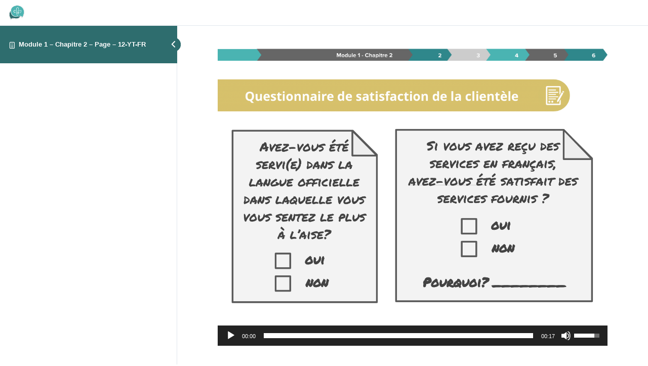

--- FILE ---
content_type: text/html; charset=UTF-8
request_url: https://formationoffreactive.ca/pages/module-1-chapitre-2-page-12-yt-fr/
body_size: 7942
content:
<!DOCTYPE html>
<html lang="fr-FR">
	<head>
		<meta charset="UTF-8">
		<meta name="viewport" content="width=device-width, initial-scale=1">
		<link rel="profile" href="https://gmpg.org/xfn/11">
		<meta name='robots' content='index, follow, max-image-preview:large, max-snippet:-1, max-video-preview:-1' />
<link rel="alternate" hreflang="fr" href="https://formationoffreactive.ca/pages/module-1-chapitre-2-page-12-yt-fr/" />

	<title>Module 1 – Chapitre 2 – Page – 12-YT-FR - Active Offer</title>
	<link rel="canonical" href="https://activeoffertraining.ca/pages/module-1-chapitre-2-page-12-yt-fr/" />
	<meta property="og:locale" content="fr_FR" />
	<meta property="og:type" content="article" />
	<meta property="og:title" content="Module 1 – Chapitre 2 – Page – 12-YT-FR - Active Offer" />
	<meta property="og:description" content="&nbsp;" />
	<meta property="og:url" content="https://activeoffertraining.ca/pages/module-1-chapitre-2-page-12-yt-fr/" />
	<meta property="og:site_name" content="Active Offer" />
	<meta property="article:modified_time" content="2020-03-19T14:46:22+00:00" />
	<meta property="og:image" content="https://activeoffertraining.ca/wp-content/uploads/2019/02/Module-1-Chapitre-2-Page-12-figure-1-ON-FR.png" />
	<meta name="twitter:card" content="summary_large_image" />
	<script type="application/ld+json" class="yoast-schema-graph">{"@context":"https://schema.org","@graph":[{"@type":"WebPage","@id":"https://activeoffertraining.ca/pages/module-1-chapitre-2-page-12-yt-fr/","url":"https://activeoffertraining.ca/pages/module-1-chapitre-2-page-12-yt-fr/","name":"Module 1 – Chapitre 2 – Page – 12-YT-FR - Active Offer","isPartOf":{"@id":"https://www.activeoffertraining.ca/#website"},"primaryImageOfPage":{"@id":"https://activeoffertraining.ca/pages/module-1-chapitre-2-page-12-yt-fr/#primaryimage"},"image":{"@id":"https://activeoffertraining.ca/pages/module-1-chapitre-2-page-12-yt-fr/#primaryimage"},"thumbnailUrl":"https://activeoffertraining.ca/wp-content/uploads/2019/02/Module-1-Chapitre-2-Page-12-figure-1-ON-FR.png","datePublished":"2020-03-12T18:14:06+00:00","dateModified":"2020-03-19T14:46:22+00:00","breadcrumb":{"@id":"https://activeoffertraining.ca/pages/module-1-chapitre-2-page-12-yt-fr/#breadcrumb"},"inLanguage":"fr-FR","potentialAction":[{"@type":"ReadAction","target":["https://activeoffertraining.ca/pages/module-1-chapitre-2-page-12-yt-fr/"]}]},{"@type":"ImageObject","inLanguage":"fr-FR","@id":"https://activeoffertraining.ca/pages/module-1-chapitre-2-page-12-yt-fr/#primaryimage","url":"https://activeoffertraining.ca/wp-content/uploads/2019/02/Module-1-Chapitre-2-Page-12-figure-1-ON-FR.png","contentUrl":"https://activeoffertraining.ca/wp-content/uploads/2019/02/Module-1-Chapitre-2-Page-12-figure-1-ON-FR.png"},{"@type":"BreadcrumbList","@id":"https://activeoffertraining.ca/pages/module-1-chapitre-2-page-12-yt-fr/#breadcrumb","itemListElement":[{"@type":"ListItem","position":1,"name":"Home","item":"https://formationoffreactive.ca/"},{"@type":"ListItem","position":2,"name":"Module 1 – Chapitre 2 – Page – 12-YT-FR"}]},{"@type":"WebSite","@id":"https://www.activeoffertraining.ca/#website","url":"https://www.activeoffertraining.ca/","name":"Active Offer","description":"","potentialAction":[{"@type":"SearchAction","target":{"@type":"EntryPoint","urlTemplate":"https://www.activeoffertraining.ca/?s={search_term_string}"},"query-input":{"@type":"PropertyValueSpecification","valueRequired":true,"valueName":"search_term_string"}}],"inLanguage":"fr-FR"}]}</script>


<link rel='dns-prefetch' href='//formationoffreactive.ca' />
<link rel="alternate" title="oEmbed (JSON)" type="application/json+oembed" href="https://formationoffreactive.ca/wp-json/oembed/1.0/embed?url=https%3A%2F%2Fformationoffreactive.ca%2Fpages%2Fmodule-1-chapitre-2-page-12-yt-fr%2F" />
<link rel="alternate" title="oEmbed (XML)" type="text/xml+oembed" href="https://formationoffreactive.ca/wp-json/oembed/1.0/embed?url=https%3A%2F%2Fformationoffreactive.ca%2Fpages%2Fmodule-1-chapitre-2-page-12-yt-fr%2F&#038;format=xml" />
<style id='wp-img-auto-sizes-contain-inline-css'>
img:is([sizes=auto i],[sizes^="auto," i]){contain-intrinsic-size:3000px 1500px}
/*# sourceURL=wp-img-auto-sizes-contain-inline-css */
</style>
<link rel='stylesheet' id='wp-block-library-css' href='https://formationoffreactive.ca/wp-includes/css/dist/block-library/style.min.css?ver=c4088cad4dceef80dbf0390242799924' media='all' />
<style id='global-styles-inline-css'>
:root{--wp--preset--aspect-ratio--square: 1;--wp--preset--aspect-ratio--4-3: 4/3;--wp--preset--aspect-ratio--3-4: 3/4;--wp--preset--aspect-ratio--3-2: 3/2;--wp--preset--aspect-ratio--2-3: 2/3;--wp--preset--aspect-ratio--16-9: 16/9;--wp--preset--aspect-ratio--9-16: 9/16;--wp--preset--color--black: #000000;--wp--preset--color--cyan-bluish-gray: #abb8c3;--wp--preset--color--white: #ffffff;--wp--preset--color--pale-pink: #f78da7;--wp--preset--color--vivid-red: #cf2e2e;--wp--preset--color--luminous-vivid-orange: #ff6900;--wp--preset--color--luminous-vivid-amber: #fcb900;--wp--preset--color--light-green-cyan: #7bdcb5;--wp--preset--color--vivid-green-cyan: #00d084;--wp--preset--color--pale-cyan-blue: #8ed1fc;--wp--preset--color--vivid-cyan-blue: #0693e3;--wp--preset--color--vivid-purple: #9b51e0;--wp--preset--gradient--vivid-cyan-blue-to-vivid-purple: linear-gradient(135deg,rgb(6,147,227) 0%,rgb(155,81,224) 100%);--wp--preset--gradient--light-green-cyan-to-vivid-green-cyan: linear-gradient(135deg,rgb(122,220,180) 0%,rgb(0,208,130) 100%);--wp--preset--gradient--luminous-vivid-amber-to-luminous-vivid-orange: linear-gradient(135deg,rgb(252,185,0) 0%,rgb(255,105,0) 100%);--wp--preset--gradient--luminous-vivid-orange-to-vivid-red: linear-gradient(135deg,rgb(255,105,0) 0%,rgb(207,46,46) 100%);--wp--preset--gradient--very-light-gray-to-cyan-bluish-gray: linear-gradient(135deg,rgb(238,238,238) 0%,rgb(169,184,195) 100%);--wp--preset--gradient--cool-to-warm-spectrum: linear-gradient(135deg,rgb(74,234,220) 0%,rgb(151,120,209) 20%,rgb(207,42,186) 40%,rgb(238,44,130) 60%,rgb(251,105,98) 80%,rgb(254,248,76) 100%);--wp--preset--gradient--blush-light-purple: linear-gradient(135deg,rgb(255,206,236) 0%,rgb(152,150,240) 100%);--wp--preset--gradient--blush-bordeaux: linear-gradient(135deg,rgb(254,205,165) 0%,rgb(254,45,45) 50%,rgb(107,0,62) 100%);--wp--preset--gradient--luminous-dusk: linear-gradient(135deg,rgb(255,203,112) 0%,rgb(199,81,192) 50%,rgb(65,88,208) 100%);--wp--preset--gradient--pale-ocean: linear-gradient(135deg,rgb(255,245,203) 0%,rgb(182,227,212) 50%,rgb(51,167,181) 100%);--wp--preset--gradient--electric-grass: linear-gradient(135deg,rgb(202,248,128) 0%,rgb(113,206,126) 100%);--wp--preset--gradient--midnight: linear-gradient(135deg,rgb(2,3,129) 0%,rgb(40,116,252) 100%);--wp--preset--font-size--small: 13px;--wp--preset--font-size--medium: 20px;--wp--preset--font-size--large: 36px;--wp--preset--font-size--x-large: 42px;--wp--preset--spacing--20: 0.44rem;--wp--preset--spacing--30: 0.67rem;--wp--preset--spacing--40: 1rem;--wp--preset--spacing--50: 1.5rem;--wp--preset--spacing--60: 2.25rem;--wp--preset--spacing--70: 3.38rem;--wp--preset--spacing--80: 5.06rem;--wp--preset--shadow--natural: 6px 6px 9px rgba(0, 0, 0, 0.2);--wp--preset--shadow--deep: 12px 12px 50px rgba(0, 0, 0, 0.4);--wp--preset--shadow--sharp: 6px 6px 0px rgba(0, 0, 0, 0.2);--wp--preset--shadow--outlined: 6px 6px 0px -3px rgb(255, 255, 255), 6px 6px rgb(0, 0, 0);--wp--preset--shadow--crisp: 6px 6px 0px rgb(0, 0, 0);}:where(.is-layout-flex){gap: 0.5em;}:where(.is-layout-grid){gap: 0.5em;}body .is-layout-flex{display: flex;}.is-layout-flex{flex-wrap: wrap;align-items: center;}.is-layout-flex > :is(*, div){margin: 0;}body .is-layout-grid{display: grid;}.is-layout-grid > :is(*, div){margin: 0;}:where(.wp-block-columns.is-layout-flex){gap: 2em;}:where(.wp-block-columns.is-layout-grid){gap: 2em;}:where(.wp-block-post-template.is-layout-flex){gap: 1.25em;}:where(.wp-block-post-template.is-layout-grid){gap: 1.25em;}.has-black-color{color: var(--wp--preset--color--black) !important;}.has-cyan-bluish-gray-color{color: var(--wp--preset--color--cyan-bluish-gray) !important;}.has-white-color{color: var(--wp--preset--color--white) !important;}.has-pale-pink-color{color: var(--wp--preset--color--pale-pink) !important;}.has-vivid-red-color{color: var(--wp--preset--color--vivid-red) !important;}.has-luminous-vivid-orange-color{color: var(--wp--preset--color--luminous-vivid-orange) !important;}.has-luminous-vivid-amber-color{color: var(--wp--preset--color--luminous-vivid-amber) !important;}.has-light-green-cyan-color{color: var(--wp--preset--color--light-green-cyan) !important;}.has-vivid-green-cyan-color{color: var(--wp--preset--color--vivid-green-cyan) !important;}.has-pale-cyan-blue-color{color: var(--wp--preset--color--pale-cyan-blue) !important;}.has-vivid-cyan-blue-color{color: var(--wp--preset--color--vivid-cyan-blue) !important;}.has-vivid-purple-color{color: var(--wp--preset--color--vivid-purple) !important;}.has-black-background-color{background-color: var(--wp--preset--color--black) !important;}.has-cyan-bluish-gray-background-color{background-color: var(--wp--preset--color--cyan-bluish-gray) !important;}.has-white-background-color{background-color: var(--wp--preset--color--white) !important;}.has-pale-pink-background-color{background-color: var(--wp--preset--color--pale-pink) !important;}.has-vivid-red-background-color{background-color: var(--wp--preset--color--vivid-red) !important;}.has-luminous-vivid-orange-background-color{background-color: var(--wp--preset--color--luminous-vivid-orange) !important;}.has-luminous-vivid-amber-background-color{background-color: var(--wp--preset--color--luminous-vivid-amber) !important;}.has-light-green-cyan-background-color{background-color: var(--wp--preset--color--light-green-cyan) !important;}.has-vivid-green-cyan-background-color{background-color: var(--wp--preset--color--vivid-green-cyan) !important;}.has-pale-cyan-blue-background-color{background-color: var(--wp--preset--color--pale-cyan-blue) !important;}.has-vivid-cyan-blue-background-color{background-color: var(--wp--preset--color--vivid-cyan-blue) !important;}.has-vivid-purple-background-color{background-color: var(--wp--preset--color--vivid-purple) !important;}.has-black-border-color{border-color: var(--wp--preset--color--black) !important;}.has-cyan-bluish-gray-border-color{border-color: var(--wp--preset--color--cyan-bluish-gray) !important;}.has-white-border-color{border-color: var(--wp--preset--color--white) !important;}.has-pale-pink-border-color{border-color: var(--wp--preset--color--pale-pink) !important;}.has-vivid-red-border-color{border-color: var(--wp--preset--color--vivid-red) !important;}.has-luminous-vivid-orange-border-color{border-color: var(--wp--preset--color--luminous-vivid-orange) !important;}.has-luminous-vivid-amber-border-color{border-color: var(--wp--preset--color--luminous-vivid-amber) !important;}.has-light-green-cyan-border-color{border-color: var(--wp--preset--color--light-green-cyan) !important;}.has-vivid-green-cyan-border-color{border-color: var(--wp--preset--color--vivid-green-cyan) !important;}.has-pale-cyan-blue-border-color{border-color: var(--wp--preset--color--pale-cyan-blue) !important;}.has-vivid-cyan-blue-border-color{border-color: var(--wp--preset--color--vivid-cyan-blue) !important;}.has-vivid-purple-border-color{border-color: var(--wp--preset--color--vivid-purple) !important;}.has-vivid-cyan-blue-to-vivid-purple-gradient-background{background: var(--wp--preset--gradient--vivid-cyan-blue-to-vivid-purple) !important;}.has-light-green-cyan-to-vivid-green-cyan-gradient-background{background: var(--wp--preset--gradient--light-green-cyan-to-vivid-green-cyan) !important;}.has-luminous-vivid-amber-to-luminous-vivid-orange-gradient-background{background: var(--wp--preset--gradient--luminous-vivid-amber-to-luminous-vivid-orange) !important;}.has-luminous-vivid-orange-to-vivid-red-gradient-background{background: var(--wp--preset--gradient--luminous-vivid-orange-to-vivid-red) !important;}.has-very-light-gray-to-cyan-bluish-gray-gradient-background{background: var(--wp--preset--gradient--very-light-gray-to-cyan-bluish-gray) !important;}.has-cool-to-warm-spectrum-gradient-background{background: var(--wp--preset--gradient--cool-to-warm-spectrum) !important;}.has-blush-light-purple-gradient-background{background: var(--wp--preset--gradient--blush-light-purple) !important;}.has-blush-bordeaux-gradient-background{background: var(--wp--preset--gradient--blush-bordeaux) !important;}.has-luminous-dusk-gradient-background{background: var(--wp--preset--gradient--luminous-dusk) !important;}.has-pale-ocean-gradient-background{background: var(--wp--preset--gradient--pale-ocean) !important;}.has-electric-grass-gradient-background{background: var(--wp--preset--gradient--electric-grass) !important;}.has-midnight-gradient-background{background: var(--wp--preset--gradient--midnight) !important;}.has-small-font-size{font-size: var(--wp--preset--font-size--small) !important;}.has-medium-font-size{font-size: var(--wp--preset--font-size--medium) !important;}.has-large-font-size{font-size: var(--wp--preset--font-size--large) !important;}.has-x-large-font-size{font-size: var(--wp--preset--font-size--x-large) !important;}
/*# sourceURL=global-styles-inline-css */
</style>

<style id='classic-theme-styles-inline-css'>
/*! This file is auto-generated */
.wp-block-button__link{color:#fff;background-color:#32373c;border-radius:9999px;box-shadow:none;text-decoration:none;padding:calc(.667em + 2px) calc(1.333em + 2px);font-size:1.125em}.wp-block-file__button{background:#32373c;color:#fff;text-decoration:none}
/*# sourceURL=/wp-includes/css/classic-themes.min.css */
</style>
<link rel='stylesheet' id='aold-group-dashboard-css' href='https://formationoffreactive.ca/wp-content/plugins/active-offer-learndash-group-dashboard/frontend/../dist/frontend.css?ver=1.2.0' media='all' />
<link rel='stylesheet' id='bbp-default-css' href='https://formationoffreactive.ca/wp-content/plugins/bbpress/templates/default/css/bbpress.min.css?ver=2.6.14' media='all' />
<link rel='stylesheet' id='learndash_quiz_front_css-css' href='//formationoffreactive.ca/wp-content/plugins/sfwd-lms/themes/legacy/templates/learndash_quiz_front.min.css?ver=4.3.1.2' media='all' />
<link rel='stylesheet' id='jquery-dropdown-css-css' href='//formationoffreactive.ca/wp-content/plugins/sfwd-lms/assets/css/jquery.dropdown.min.css?ver=4.3.1.2' media='all' />
<link rel='stylesheet' id='learndash_lesson_video-css' href='//formationoffreactive.ca/wp-content/plugins/sfwd-lms/themes/legacy/templates/learndash_lesson_video.min.css?ver=4.3.1.2' media='all' />
<link rel='stylesheet' id='uncannyowl-learndash-toolkit-free-css' href='https://formationoffreactive.ca/wp-content/plugins/uncanny-learndash-toolkit/src/assets/frontend/dist/bundle.min.css?ver=3.8.0.2' media='all' />
<link rel='stylesheet' id='ultp-frontend-css' href='https://formationoffreactive.ca/wp-content/plugins/uncanny-toolkit-pro/src/assets/dist/frontend/bundle.min.css?ver=4.4' media='all' />
<link rel='stylesheet' id='styles-css' href='https://formationoffreactive.ca/wp-content/themes/activeoffer/dist/frontend.6afcefcb.css?ver=1.0.0' media='all' />
<link rel='stylesheet' id='learndash-front-css' href='//formationoffreactive.ca/wp-content/plugins/sfwd-lms/themes/ld30/assets/css/learndash.min.css?ver=4.3.1.2' media='all' />
<style id='learndash-front-inline-css'>
		.learndash-wrapper .ld-item-list .ld-item-list-item.ld-is-next,
		.learndash-wrapper .wpProQuiz_content .wpProQuiz_questionListItem label:focus-within {
			border-color: #2e6d6e;
		}

		/*
		.learndash-wrapper a:not(.ld-button):not(#quiz_continue_link):not(.ld-focus-menu-link):not(.btn-blue):not(#quiz_continue_link):not(.ld-js-register-account):not(#ld-focus-mode-course-heading):not(#btn-join):not(.ld-item-name):not(.ld-table-list-item-preview):not(.ld-lesson-item-preview-heading),
		 */

		.learndash-wrapper .ld-breadcrumbs a,
		.learndash-wrapper .ld-lesson-item.ld-is-current-lesson .ld-lesson-item-preview-heading,
		.learndash-wrapper .ld-lesson-item.ld-is-current-lesson .ld-lesson-title,
		.learndash-wrapper .ld-primary-color-hover:hover,
		.learndash-wrapper .ld-primary-color,
		.learndash-wrapper .ld-primary-color-hover:hover,
		.learndash-wrapper .ld-primary-color,
		.learndash-wrapper .ld-tabs .ld-tabs-navigation .ld-tab.ld-active,
		.learndash-wrapper .ld-button.ld-button-transparent,
		.learndash-wrapper .ld-button.ld-button-reverse,
		.learndash-wrapper .ld-icon-certificate,
		.learndash-wrapper .ld-login-modal .ld-login-modal-login .ld-modal-heading,
		#wpProQuiz_user_content a,
		.learndash-wrapper .ld-item-list .ld-item-list-item a.ld-item-name:hover,
		.learndash-wrapper .ld-focus-comments__heading-actions .ld-expand-button,
		.learndash-wrapper .ld-focus-comments__heading a,
		.learndash-wrapper .ld-focus-comments .comment-respond a,
		.learndash-wrapper .ld-focus-comment .ld-comment-reply a.comment-reply-link:hover,
		.learndash-wrapper .ld-expand-button.ld-button-alternate {
			color: #2e6d6e !important;
		}

		.learndash-wrapper .ld-focus-comment.bypostauthor>.ld-comment-wrapper,
		.learndash-wrapper .ld-focus-comment.role-group_leader>.ld-comment-wrapper,
		.learndash-wrapper .ld-focus-comment.role-administrator>.ld-comment-wrapper {
			background-color:rgba(46, 109, 110, 0.03) !important;
		}


		.learndash-wrapper .ld-primary-background,
		.learndash-wrapper .ld-tabs .ld-tabs-navigation .ld-tab.ld-active:after {
			background: #2e6d6e !important;
		}



		.learndash-wrapper .ld-course-navigation .ld-lesson-item.ld-is-current-lesson .ld-status-incomplete,
		.learndash-wrapper .ld-focus-comment.bypostauthor:not(.ptype-sfwd-assignment) >.ld-comment-wrapper>.ld-comment-avatar img,
		.learndash-wrapper .ld-focus-comment.role-group_leader>.ld-comment-wrapper>.ld-comment-avatar img,
		.learndash-wrapper .ld-focus-comment.role-administrator>.ld-comment-wrapper>.ld-comment-avatar img {
			border-color: #2e6d6e !important;
		}



		.learndash-wrapper .ld-loading::before {
			border-top:3px solid #2e6d6e !important;
		}

		.learndash-wrapper .ld-button:hover:not(.learndash-link-previous-incomplete):not(.ld-button-transparent),
		#learndash-tooltips .ld-tooltip:after,
		#learndash-tooltips .ld-tooltip,
		.learndash-wrapper .ld-primary-background,
		.learndash-wrapper .btn-join,
		.learndash-wrapper #btn-join,
		.learndash-wrapper .ld-button:not(.ld-button-reverse):not(.learndash-link-previous-incomplete):not(.ld-button-transparent),
		.learndash-wrapper .ld-expand-button,
		.learndash-wrapper .wpProQuiz_content .wpProQuiz_button:not(.wpProQuiz_button_reShowQuestion):not(.wpProQuiz_button_restartQuiz),
		.learndash-wrapper .wpProQuiz_content .wpProQuiz_button2,
		.learndash-wrapper .ld-focus .ld-focus-sidebar .ld-course-navigation-heading,
		.learndash-wrapper .ld-focus .ld-focus-sidebar .ld-focus-sidebar-trigger,
		.learndash-wrapper .ld-focus-comments .form-submit #submit,
		.learndash-wrapper .ld-login-modal input[type='submit'],
		.learndash-wrapper .ld-login-modal .ld-login-modal-register,
		.learndash-wrapper .wpProQuiz_content .wpProQuiz_certificate a.btn-blue,
		.learndash-wrapper .ld-focus .ld-focus-header .ld-user-menu .ld-user-menu-items a,
		#wpProQuiz_user_content table.wp-list-table thead th,
		#wpProQuiz_overlay_close,
		.learndash-wrapper .ld-expand-button.ld-button-alternate .ld-icon {
			background-color: #2e6d6e !important;
		}

		.learndash-wrapper .ld-focus .ld-focus-header .ld-user-menu .ld-user-menu-items:before {
			border-bottom-color: #2e6d6e !important;
		}

		.learndash-wrapper .ld-button.ld-button-transparent:hover {
			background: transparent !important;
		}

		.learndash-wrapper .ld-focus .ld-focus-header .sfwd-mark-complete .learndash_mark_complete_button,
		.learndash-wrapper .ld-focus .ld-focus-header #sfwd-mark-complete #learndash_mark_complete_button,
		.learndash-wrapper .ld-button.ld-button-transparent,
		.learndash-wrapper .ld-button.ld-button-alternate,
		.learndash-wrapper .ld-expand-button.ld-button-alternate {
			background-color:transparent !important;
		}

		.learndash-wrapper .ld-focus-header .ld-user-menu .ld-user-menu-items a,
		.learndash-wrapper .ld-button.ld-button-reverse:hover,
		.learndash-wrapper .ld-alert-success .ld-alert-icon.ld-icon-certificate,
		.learndash-wrapper .ld-alert-warning .ld-button:not(.learndash-link-previous-incomplete),
		.learndash-wrapper .ld-primary-background.ld-status {
			color:white !important;
		}

		.learndash-wrapper .ld-status.ld-status-unlocked {
			background-color: rgba(46,109,110,0.2) !important;
			color: #2e6d6e !important;
		}

		.learndash-wrapper .wpProQuiz_content .wpProQuiz_addToplist {
			background-color: rgba(46,109,110,0.1) !important;
			border: 1px solid #2e6d6e !important;
		}

		.learndash-wrapper .wpProQuiz_content .wpProQuiz_toplistTable th {
			background: #2e6d6e !important;
		}

		.learndash-wrapper .wpProQuiz_content .wpProQuiz_toplistTrOdd {
			background-color: rgba(46,109,110,0.1) !important;
		}

		.learndash-wrapper .wpProQuiz_content .wpProQuiz_reviewDiv li.wpProQuiz_reviewQuestionTarget {
			background-color: #2e6d6e !important;
		}
		.learndash-wrapper .wpProQuiz_content .wpProQuiz_time_limit .wpProQuiz_progress {
			background-color: #2e6d6e !important;
		}
		
		.learndash-wrapper #quiz_continue_link,
		.learndash-wrapper .ld-secondary-background,
		.learndash-wrapper .learndash_mark_complete_button,
		.learndash-wrapper #learndash_mark_complete_button,
		.learndash-wrapper .ld-status-complete,
		.learndash-wrapper .ld-alert-success .ld-button,
		.learndash-wrapper .ld-alert-success .ld-alert-icon {
			background-color: #44b546 !important;
		}

		.learndash-wrapper .wpProQuiz_content a#quiz_continue_link {
			background-color: #44b546 !important;
		}

		.learndash-wrapper .course_progress .sending_progress_bar {
			background: #44b546 !important;
		}

		.learndash-wrapper .wpProQuiz_content .wpProQuiz_button_reShowQuestion:hover, .learndash-wrapper .wpProQuiz_content .wpProQuiz_button_restartQuiz:hover {
			background-color: #44b546 !important;
			opacity: 0.75;
		}

		.learndash-wrapper .ld-secondary-color-hover:hover,
		.learndash-wrapper .ld-secondary-color,
		.learndash-wrapper .ld-focus .ld-focus-header .sfwd-mark-complete .learndash_mark_complete_button,
		.learndash-wrapper .ld-focus .ld-focus-header #sfwd-mark-complete #learndash_mark_complete_button,
		.learndash-wrapper .ld-focus .ld-focus-header .sfwd-mark-complete:after {
			color: #44b546 !important;
		}

		.learndash-wrapper .ld-secondary-in-progress-icon {
			border-left-color: #44b546 !important;
			border-top-color: #44b546 !important;
		}

		.learndash-wrapper .ld-alert-success {
			border-color: #44b546;
			background-color: transparent !important;
			color: #44b546;
		}

		.learndash-wrapper .wpProQuiz_content .wpProQuiz_reviewQuestion li.wpProQuiz_reviewQuestionSolved,
		.learndash-wrapper .wpProQuiz_content .wpProQuiz_box li.wpProQuiz_reviewQuestionSolved {
			background-color: #44b546 !important;
		}

		.learndash-wrapper .wpProQuiz_content  .wpProQuiz_reviewLegend span.wpProQuiz_reviewColor_Answer {
			background-color: #44b546 !important;
		}

		
/*# sourceURL=learndash-front-inline-css */
</style>
<script src="https://formationoffreactive.ca/wp-includes/js/jquery/jquery.min.js?ver=3.7.1" id="jquery-core-js"></script>
<script src="https://formationoffreactive.ca/wp-includes/js/jquery/jquery-migrate.min.js?ver=3.4.1" id="jquery-migrate-js"></script>
<script id="uncannyowl-learndash-toolkit-free-js-extra">
var UncannyToolkit = {"ajax":{"url":"https://formationoffreactive.ca/wp-admin/admin-ajax.php","nonce":"f90e8f3212"},"integrity":{"shouldPreventConcurrentLogin":false},"i18n":{"dismiss":"Ignorer","preventConcurrentLogin":"Your account has exceeded maximum concurrent login number.","error":{"generic":"Il y a eu un probl\u00e8me. Veuillez r\u00e9essayer"}},"modals":[]};
//# sourceURL=uncannyowl-learndash-toolkit-free-js-extra
</script>
<script src="https://formationoffreactive.ca/wp-content/plugins/uncanny-learndash-toolkit/src/assets/frontend/dist/bundle.min.js?ver=3.8.0.2" id="uncannyowl-learndash-toolkit-free-js"></script>
<script id="ultp-frontend-js-extra">
var UncannyToolkitPro = {"restURL":"https://formationoffreactive.ca/wp-json/uo_toolkit/v1/","nonce":"07b352fe59"};
//# sourceURL=ultp-frontend-js-extra
</script>
<script src="https://formationoffreactive.ca/wp-content/plugins/uncanny-toolkit-pro/src/assets/dist/frontend/bundle.min.js?ver=4.4" id="ultp-frontend-js"></script>
<script id="wpml-xdomain-data-js-extra">
var wpml_xdomain_data = {"css_selector":"wpml-ls-item","ajax_url":"https://formationoffreactive.ca/wp-admin/admin-ajax.php","current_lang":"fr","_nonce":"bb691953e6"};
//# sourceURL=wpml-xdomain-data-js-extra
</script>
<script src="https://formationoffreactive.ca/wp-content/plugins/sitepress-multilingual-cms/res/js/xdomain-data.js?ver=486900" id="wpml-xdomain-data-js" defer data-wp-strategy="defer"></script>
<link rel="https://api.w.org/" href="https://formationoffreactive.ca/wp-json/" /><link rel="alternate" title="JSON" type="application/json" href="https://formationoffreactive.ca/wp-json/wp/v2/sfwd-topic/24392" /><meta name="generator" content="WPML ver:4.8.6 stt:1,4;" />
<link rel="icon" href="https://formationoffreactive.ca/wp-content/uploads/2019/03/cropped-favicon-32x32.png" sizes="32x32" />
<link rel="icon" href="https://formationoffreactive.ca/wp-content/uploads/2019/03/cropped-favicon-192x192.png" sizes="192x192" />
<link rel="apple-touch-icon" href="https://formationoffreactive.ca/wp-content/uploads/2019/03/cropped-favicon-180x180.png" />
<meta name="msapplication-TileImage" content="https://formationoffreactive.ca/wp-content/uploads/2019/03/cropped-favicon-270x270.png" />
		<style id="wp-custom-css">
			.alignleft {
    float: left;
    margin: 0.5em 1em 0.5em 0;
}
.alignright {
    float: right;
    margin: 0.5em 0 0.5em 1em;
}
.aligncenter {
display: block;
    margin-left: auto;
    margin-right: auto;
}		</style>
			<link rel='stylesheet' id='mediaelement-css' href='https://formationoffreactive.ca/wp-includes/js/mediaelement/mediaelementplayer-legacy.min.css?ver=4.2.17' media='all' />
<link rel='stylesheet' id='wp-mediaelement-css' href='https://formationoffreactive.ca/wp-includes/js/mediaelement/wp-mediaelement.min.css?ver=c4088cad4dceef80dbf0390242799924' media='all' />
</head>
	<body data-rsssl=1 class="wp-singular sfwd-topic-template-default single single-sfwd-topic postid-24392 wp-embed-responsive wp-theme-activeoffer module-1-chapitre-2-page-12-yt-fr post-language-fr ld-in-focus-mode learndash-cpt learndash-cpt-sfwd-topic learndash-template-ld30 learndash-cpt-sfwd-topic-24392-current learndash-embed-responsive">

		<div class="learndash-wrapper">
						<div class="ld-focus ld-focus-initial-transition  ld-focus-position-default">
				
<div class="ld-focus-sidebar">
	<div class="ld-course-navigation-heading">

		
		<span class="ld-focus-sidebar-trigger">
						<span class="ld-icon ld-icon-arrow-left"></span>
					</span>

		
		
		<h3>
			<a href="https://formationoffreactive.ca/pages/module-1-chapitre-2-page-12-yt-fr/" id="ld-focus-mode-course-heading">
				<span class="ld-icon ld-icon-content"></span>
				Module 1 – Chapitre 2 – Page – 12-YT-FR			</a>
		</h3>
			</div>
	<div class="ld-focus-sidebar-wrapper">
				<div class="ld-course-navigation">
			<div class="ld-course-navigation-list">
				<div class="ld-lesson-navigation">
					<div class="ld-lesson-items" id="ld-lesson-list-0">
											</div> <!--/.ld-lesson-items-->
				</div> <!--/.ld-lesson-navigation-->
			</div> <!--/.ld-course-navigation-list-->
		</div> <!--/.ld-course-navigation-->
			</div> <!--/.ld-focus-sidebar-wrapper-->
</div> <!--/.ld-focus-sidebar-->


	<div class="ld-focus-main">

		<div class="ld-focus-header">

	
	<div class="ld-mobile-nav">
		<a href="#" class="ld-trigger-mobile-nav" aria-label="Menu">
			<span class="bar-1"></span>
			<span class="bar-2"></span>
			<span class="bar-3"></span>
		</a>
	</div>

	
	<div class="ld-brand-logo">
	<a href="https://formationoffreactive.ca"><img src="https://formationoffreactive.ca/wp-content/uploads/2019/03/favicon.png" alt="Return to Homepage" /></a>	</div>

	<div class="ld-content-actions">

		<div class="ld-content-action ld-empty">
		</div>

		
</div> <!--/.ld-topic-actions-->


	</div> <!--/.ld-focus-header-->

		<div class="ld-focus-content">

			
			<h1>Module 1 – Chapitre 2 – Page – 12-YT-FR</h1>

			
			<div class="learndash learndash_post_sfwd-topic user_has_no_access"  id="learndash_post_24392">
<div class="learndash-wrapper">
	
<div class="ld-tabs ld-tab-count-1">
	
	<div class="ld-tabs-content">
		
			<div role="tabpanel" tabindex="0" aria-labelledby="content" class="ld-tab-content ld-visible" id="ld-tab-content-24392">
								<h4><img fetchpriority="high" decoding="async" class="alignnone size-full wp-image-895" src="https://activeoffertraining.ca/wp-content/uploads/2019/02/Module-1-Chapitre-2-En-tête.png" alt="" width="2000" height="63" srcset="https://formationoffreactive.ca/wp-content/uploads/2019/02/Module-1-Chapitre-2-En-tête.png 2000w, https://formationoffreactive.ca/wp-content/uploads/2019/02/Module-1-Chapitre-2-En-tête-600x19.png 600w, https://formationoffreactive.ca/wp-content/uploads/2019/02/Module-1-Chapitre-2-En-tête-300x9.png 300w, https://formationoffreactive.ca/wp-content/uploads/2019/02/Module-1-Chapitre-2-En-tête-768x24.png 768w, https://formationoffreactive.ca/wp-content/uploads/2019/02/Module-1-Chapitre-2-En-tête-1024x32.png 1024w" sizes="(max-width: 2000px) 100vw, 2000px" /></h4>
<p><img decoding="async" class="alignnone wp-image-1014 size-full" src="https://activeoffertraining.ca/wp-content/uploads/2019/02/Module-1-Chapitre-2-Page-12-figure-1-ON-FR.png" alt="" width="2000" height="165" srcset="https://formationoffreactive.ca/wp-content/uploads/2019/02/Module-1-Chapitre-2-Page-12-figure-1-ON-FR.png 2000w, https://formationoffreactive.ca/wp-content/uploads/2019/02/Module-1-Chapitre-2-Page-12-figure-1-ON-FR-300x25.png 300w, https://formationoffreactive.ca/wp-content/uploads/2019/02/Module-1-Chapitre-2-Page-12-figure-1-ON-FR-1024x84.png 1024w, https://formationoffreactive.ca/wp-content/uploads/2019/02/Module-1-Chapitre-2-Page-12-figure-1-ON-FR-768x63.png 768w, https://formationoffreactive.ca/wp-content/uploads/2019/02/Module-1-Chapitre-2-Page-12-figure-1-ON-FR-1536x127.png 1536w, https://formationoffreactive.ca/wp-content/uploads/2019/02/Module-1-Chapitre-2-Page-12-figure-1-ON-FR-1920x158.png 1920w, https://formationoffreactive.ca/wp-content/uploads/2019/02/Module-1-Chapitre-2-Page-12-figure-1-ON-FR-1280x106.png 1280w, https://formationoffreactive.ca/wp-content/uploads/2019/02/Module-1-Chapitre-2-Page-12-figure-1-ON-FR-600x50.png 600w" sizes="(max-width: 2000px) 100vw, 2000px" /></p>
<p><img decoding="async" class="alignnone wp-image-1049 size-full" src="https://activeoffertraining.ca/wp-content/uploads/2019/02/Module-1-Chapitre-2-Page-12-figure-2-1.png" alt="" width="2850" height="1380" srcset="https://formationoffreactive.ca/wp-content/uploads/2019/02/Module-1-Chapitre-2-Page-12-figure-2-1.png 2850w, https://formationoffreactive.ca/wp-content/uploads/2019/02/Module-1-Chapitre-2-Page-12-figure-2-1-600x291.png 600w, https://formationoffreactive.ca/wp-content/uploads/2019/02/Module-1-Chapitre-2-Page-12-figure-2-1-300x145.png 300w, https://formationoffreactive.ca/wp-content/uploads/2019/02/Module-1-Chapitre-2-Page-12-figure-2-1-768x372.png 768w, https://formationoffreactive.ca/wp-content/uploads/2019/02/Module-1-Chapitre-2-Page-12-figure-2-1-1024x496.png 1024w" sizes="(max-width: 2850px) 100vw, 2850px" /></p>
<audio class="wp-audio-shortcode" id="audio-24392-1" autoplay preload="auto" style="width: 100%;" controls="controls"><source type="audio/mpeg" src="https://activeoffertraining.ca/wp-content/uploads/2019/02/Questionnaire-de-satisfaction-du-patient.mp3?_=1" /><a href="https://activeoffertraining.ca/wp-content/uploads/2019/02/Questionnaire-de-satisfaction-du-patient.mp3">https://activeoffertraining.ca/wp-content/uploads/2019/02/Questionnaire-de-satisfaction-du-patient.mp3</a></audio>
<p>&nbsp;</p>
<p><img loading="lazy" decoding="async" width="2000" height="63" class="alignnone size-full wp-image-4460" src="https://activeoffertraining.ca/wp-content/uploads/2019/02/Interface-barre-du-bas-gris.png" alt="" srcset="https://formationoffreactive.ca/wp-content/uploads/2019/02/Interface-barre-du-bas-gris.png 2000w, https://formationoffreactive.ca/wp-content/uploads/2019/02/Interface-barre-du-bas-gris-600x19.png 600w, https://formationoffreactive.ca/wp-content/uploads/2019/02/Interface-barre-du-bas-gris-300x9.png 300w, https://formationoffreactive.ca/wp-content/uploads/2019/02/Interface-barre-du-bas-gris-768x24.png 768w, https://formationoffreactive.ca/wp-content/uploads/2019/02/Interface-barre-du-bas-gris-1024x32.png 1024w" sizes="auto, (max-width: 2000px) 100vw, 2000px" /></p>
			</div>

			
	</div> <!--/.ld-tabs-content-->

</div> <!--/.ld-tabs-->
</div> <!--/.learndash-wrapper-->
</div>
			
			
			
					</div> <!--/.ld-focus-content-->

	</div> <!--/.ld-focus-main-->

						</div> <!--/.ld-focus-->
			</div> <!--/.ld-learndash-wrapper-->

						<script type="speculationrules">
{"prefetch":[{"source":"document","where":{"and":[{"href_matches":"/*"},{"not":{"href_matches":["/wp-*.php","/wp-admin/*","/wp-content/uploads/*","/wp-content/*","/wp-content/plugins/*","/wp-content/themes/activeoffer/*","/*\\?(.+)"]}},{"not":{"selector_matches":"a[rel~=\"nofollow\"]"}},{"not":{"selector_matches":".no-prefetch, .no-prefetch a"}}]},"eagerness":"conservative"}]}
</script>

<script type="text/javascript" id="bbp-swap-no-js-body-class">
	document.body.className = document.body.className.replace( 'bbp-no-js', 'bbp-js' );
</script>

        <script>
            jQuery(document).ready(function () {
                jQuery('p#user_switching_switch_on').css('position', 'relative');
            })
        </script>
		                <script>
                    jQuery(document).ready(function () {
                        jQuery('p#user_switching_switch_on').css('float', 'right').css('padding-right', '10px');
                    })
                </script>
				<script src="https://formationoffreactive.ca/wp-includes/js/dist/vendor/react.min.js?ver=18.3.1.1" id="react-js"></script>
<script src="https://formationoffreactive.ca/wp-includes/js/dist/vendor/react-dom.min.js?ver=18.3.1.1" id="react-dom-js"></script>
<script src="https://formationoffreactive.ca/wp-includes/js/dist/escape-html.min.js?ver=6561a406d2d232a6fbd2" id="wp-escape-html-js"></script>
<script src="https://formationoffreactive.ca/wp-includes/js/dist/element.min.js?ver=6a582b0c827fa25df3dd" id="wp-element-js"></script>
<script id="aold-group-dashboard-js-extra">
var aold_group_dashboard = {"ajaxurl":"https://formationoffreactive.ca/wp-admin/admin-ajax.php","nonce":"69cf8ce672"};
//# sourceURL=aold-group-dashboard-js-extra
</script>
<script src="https://formationoffreactive.ca/wp-content/plugins/active-offer-learndash-group-dashboard/frontend/../dist/frontend.js?ver=1.2.0" id="aold-group-dashboard-js"></script>
<script src="//formationoffreactive.ca/wp-content/plugins/sfwd-lms/themes/legacy/templates/learndash_pager.min.js?ver=4.3.1.2" id="learndash_pager_js-js"></script>
<script id="learndash_template_script_js-js-extra">
var sfwd_data = {"json":"{\"ajaxurl\":\"https:\\/\\/formationoffreactive.ca\\/wp-admin\\/admin-ajax.php\"}"};
//# sourceURL=learndash_template_script_js-js-extra
</script>
<script src="//formationoffreactive.ca/wp-content/plugins/sfwd-lms/themes/legacy/templates/learndash_template_script.min.js?ver=4.3.1.2" id="learndash_template_script_js-js"></script>
<script src="//formationoffreactive.ca/wp-content/plugins/sfwd-lms/assets/js/jquery.dropdown.min.js?ver=4.3.1.2" id="jquery-dropdown-js-js"></script>
<script type="module" src="https://formationoffreactive.ca/wp-content/themes/activeoffer/dist/frontend.c0ff200a.js?ver=1.0.0"></script><script id="learndash-front-js-extra">
var ldVars = {"postID":"24392","videoReqMsg":"Vous devez regarder la vid\u00e9o avant d\u2019acc\u00e9der \u00e0 ce contenu","ajaxurl":"https://formationoffreactive.ca/wp-admin/admin-ajax.php"};
//# sourceURL=learndash-front-js-extra
</script>
<script src="//formationoffreactive.ca/wp-content/plugins/sfwd-lms/themes/ld30/assets/js/learndash.js?ver=4.3.1.2" id="learndash-front-js"></script>
<script id="mediaelement-core-js-before">
var mejsL10n = {"language":"fr","strings":{"mejs.download-file":"T\u00e9l\u00e9charger le fichier","mejs.install-flash":"Vous utilisez un navigateur qui n\u2019a pas le lecteur Flash activ\u00e9 ou install\u00e9. Veuillez activer votre extension Flash ou t\u00e9l\u00e9charger la derni\u00e8re version \u00e0 partir de cette adresse\u00a0: https://get.adobe.com/flashplayer/","mejs.fullscreen":"Plein \u00e9cran","mejs.play":"Lecture","mejs.pause":"Pause","mejs.time-slider":"Curseur de temps","mejs.time-help-text":"Utilisez les fl\u00e8ches droite/gauche pour avancer d\u2019une seconde, haut/bas pour avancer de dix secondes.","mejs.live-broadcast":"\u00c9mission en direct","mejs.volume-help-text":"Utilisez les fl\u00e8ches haut/bas pour augmenter ou diminuer le volume.","mejs.unmute":"R\u00e9activer le son","mejs.mute":"Muet","mejs.volume-slider":"Curseur de volume","mejs.video-player":"Lecteur vid\u00e9o","mejs.audio-player":"Lecteur audio","mejs.captions-subtitles":"L\u00e9gendes/Sous-titres","mejs.captions-chapters":"Chapitres","mejs.none":"Aucun","mejs.afrikaans":"Afrikaans","mejs.albanian":"Albanais","mejs.arabic":"Arabe","mejs.belarusian":"Bi\u00e9lorusse","mejs.bulgarian":"Bulgare","mejs.catalan":"Catalan","mejs.chinese":"Chinois","mejs.chinese-simplified":"Chinois (simplifi\u00e9)","mejs.chinese-traditional":"Chinois (traditionnel)","mejs.croatian":"Croate","mejs.czech":"Tch\u00e8que","mejs.danish":"Danois","mejs.dutch":"N\u00e9erlandais","mejs.english":"Anglais","mejs.estonian":"Estonien","mejs.filipino":"Filipino","mejs.finnish":"Finnois","mejs.french":"Fran\u00e7ais","mejs.galician":"Galicien","mejs.german":"Allemand","mejs.greek":"Grec","mejs.haitian-creole":"Cr\u00e9ole ha\u00eftien","mejs.hebrew":"H\u00e9breu","mejs.hindi":"Hindi","mejs.hungarian":"Hongrois","mejs.icelandic":"Islandais","mejs.indonesian":"Indon\u00e9sien","mejs.irish":"Irlandais","mejs.italian":"Italien","mejs.japanese":"Japonais","mejs.korean":"Cor\u00e9en","mejs.latvian":"Letton","mejs.lithuanian":"Lituanien","mejs.macedonian":"Mac\u00e9donien","mejs.malay":"Malais","mejs.maltese":"Maltais","mejs.norwegian":"Norv\u00e9gien","mejs.persian":"Perse","mejs.polish":"Polonais","mejs.portuguese":"Portugais","mejs.romanian":"Roumain","mejs.russian":"Russe","mejs.serbian":"Serbe","mejs.slovak":"Slovaque","mejs.slovenian":"Slov\u00e9nien","mejs.spanish":"Espagnol","mejs.swahili":"Swahili","mejs.swedish":"Su\u00e9dois","mejs.tagalog":"Tagalog","mejs.thai":"Thai","mejs.turkish":"Turc","mejs.ukrainian":"Ukrainien","mejs.vietnamese":"Vietnamien","mejs.welsh":"Ga\u00e9lique","mejs.yiddish":"Yiddish"}};
//# sourceURL=mediaelement-core-js-before
</script>
<script src="https://formationoffreactive.ca/wp-includes/js/mediaelement/mediaelement-and-player.min.js?ver=4.2.17" id="mediaelement-core-js"></script>
<script src="https://formationoffreactive.ca/wp-includes/js/mediaelement/mediaelement-migrate.min.js?ver=c4088cad4dceef80dbf0390242799924" id="mediaelement-migrate-js"></script>
<script id="mediaelement-js-extra">
var _wpmejsSettings = {"pluginPath":"/wp-includes/js/mediaelement/","classPrefix":"mejs-","stretching":"responsive","audioShortcodeLibrary":"mediaelement","videoShortcodeLibrary":"mediaelement"};
//# sourceURL=mediaelement-js-extra
</script>
<script src="https://formationoffreactive.ca/wp-includes/js/mediaelement/wp-mediaelement.min.js?ver=c4088cad4dceef80dbf0390242799924" id="wp-mediaelement-js"></script>

	</body>
</html>


--- FILE ---
content_type: text/css
request_url: https://formationoffreactive.ca/wp-content/plugins/active-offer-learndash-group-dashboard/dist/frontend.css?ver=1.2.0
body_size: 10478
content:
:root {
  --toastify-color-light: #fff;
  --toastify-color-dark: #121212;
  --toastify-color-info: #3498db;
  --toastify-color-success: #07bc0c;
  --toastify-color-warning: #f1c40f;
  --toastify-color-error: #e74c3c;
  --toastify-color-transparent: rgba(255, 255, 255, 0.7);
  --toastify-icon-color-info: var(--toastify-color-info);
  --toastify-icon-color-success: var(--toastify-color-success);
  --toastify-icon-color-warning: var(--toastify-color-warning);
  --toastify-icon-color-error: var(--toastify-color-error);
  --toastify-toast-width: 320px;
  --toastify-toast-offset: 16px;
  --toastify-toast-top: max(var(--toastify-toast-offset), env(safe-area-inset-top));
  --toastify-toast-right: max(var(--toastify-toast-offset), env(safe-area-inset-right));
  --toastify-toast-left: max(var(--toastify-toast-offset), env(safe-area-inset-left));
  --toastify-toast-bottom: max(var(--toastify-toast-offset), env(safe-area-inset-bottom));
  --toastify-toast-background: #fff;
  --toastify-toast-min-height: 64px;
  --toastify-toast-max-height: 800px;
  --toastify-toast-bd-radius: 6px;
  --toastify-font-family: sans-serif;
  --toastify-z-index: 9999;
  --toastify-text-color-light: #757575;
  --toastify-text-color-dark: #fff;
  --toastify-text-color-info: #fff;
  --toastify-text-color-success: #fff;
  --toastify-text-color-warning: #fff;
  --toastify-text-color-error: #fff;
  --toastify-spinner-color: #616161;
  --toastify-spinner-color-empty-area: #e0e0e0;
  --toastify-color-progress-light: linear-gradient(
    to right,
    #4cd964,
    #5ac8fa,
    #007aff,
    #34aadc,
    #5856d6,
    #ff2d55
  );
  --toastify-color-progress-dark: #bb86fc;
  --toastify-color-progress-info: var(--toastify-color-info);
  --toastify-color-progress-success: var(--toastify-color-success);
  --toastify-color-progress-warning: var(--toastify-color-warning);
  --toastify-color-progress-error: var(--toastify-color-error);
  --toastify-color-progress-bgo: 0.2;
}

.Toastify__toast-container {
  z-index: var(--toastify-z-index);
  -webkit-transform: translate3d(0, 0, var(--toastify-z-index));
  position: fixed;
  padding: 4px;
  width: var(--toastify-toast-width);
  box-sizing: border-box;
  color: #fff;
}
.Toastify__toast-container--top-left {
  top: var(--toastify-toast-top);
  left: var(--toastify-toast-left);
}
.Toastify__toast-container--top-center {
  top: var(--toastify-toast-top);
  left: 50%;
  transform: translateX(-50%);
}
.Toastify__toast-container--top-right {
  top: var(--toastify-toast-top);
  right: var(--toastify-toast-right);
}
.Toastify__toast-container--bottom-left {
  bottom: var(--toastify-toast-bottom);
  left: var(--toastify-toast-left);
}
.Toastify__toast-container--bottom-center {
  bottom: var(--toastify-toast-bottom);
  left: 50%;
  transform: translateX(-50%);
}
.Toastify__toast-container--bottom-right {
  bottom: var(--toastify-toast-bottom);
  right: var(--toastify-toast-right);
}

@media only screen and (max-width : 480px) {
  .Toastify__toast-container {
    width: 100vw;
    padding: 0;
    left: env(safe-area-inset-left);
    margin: 0;
  }
  .Toastify__toast-container--top-left, .Toastify__toast-container--top-center, .Toastify__toast-container--top-right {
    top: env(safe-area-inset-top);
    transform: translateX(0);
  }
  .Toastify__toast-container--bottom-left, .Toastify__toast-container--bottom-center, .Toastify__toast-container--bottom-right {
    bottom: env(safe-area-inset-bottom);
    transform: translateX(0);
  }
  .Toastify__toast-container--rtl {
    right: env(safe-area-inset-right);
    left: initial;
  }
}
.Toastify__toast {
  --y: 0;
  position: relative;
  touch-action: none;
  min-height: var(--toastify-toast-min-height);
  box-sizing: border-box;
  margin-bottom: 1rem;
  padding: 8px;
  border-radius: var(--toastify-toast-bd-radius);
  box-shadow: 0px 4px 12px rgba(0, 0, 0, 0.1);
  display: flex;
  justify-content: space-between;
  max-height: var(--toastify-toast-max-height);
  font-family: var(--toastify-font-family);
  cursor: default;
  direction: ltr;
  /* webkit only issue #791 */
  z-index: 0;
  overflow: hidden;
}
.Toastify__toast--stacked {
  position: absolute;
  width: 100%;
  transform: translate3d(0, var(--y), 0) scale(var(--s));
  transition: transform 0.3s;
}
.Toastify__toast--stacked[data-collapsed] .Toastify__toast-body, .Toastify__toast--stacked[data-collapsed] .Toastify__close-button {
  transition: opacity 0.1s;
}
.Toastify__toast--stacked[data-collapsed=false] {
  overflow: visible;
}
.Toastify__toast--stacked[data-collapsed=true]:not(:last-child) > * {
  opacity: 0;
}
.Toastify__toast--stacked:after {
  content: "";
  position: absolute;
  left: 0;
  right: 0;
  height: calc(var(--g) * 1px);
  bottom: 100%;
}
.Toastify__toast--stacked[data-pos=top] {
  top: 0;
}
.Toastify__toast--stacked[data-pos=bot] {
  bottom: 0;
}
.Toastify__toast--stacked[data-pos=bot].Toastify__toast--stacked:before {
  transform-origin: top;
}
.Toastify__toast--stacked[data-pos=top].Toastify__toast--stacked:before {
  transform-origin: bottom;
}
.Toastify__toast--stacked:before {
  content: "";
  position: absolute;
  left: 0;
  right: 0;
  bottom: 0;
  height: 100%;
  transform: scaleY(3);
  z-index: -1;
}
.Toastify__toast--rtl {
  direction: rtl;
}
.Toastify__toast--close-on-click {
  cursor: pointer;
}
.Toastify__toast-body {
  margin: auto 0;
  flex: 1 1 auto;
  padding: 6px;
  display: flex;
  align-items: center;
}
.Toastify__toast-body > div:last-child {
  word-break: break-word;
  flex: 1;
}
.Toastify__toast-icon {
  margin-inline-end: 10px;
  width: 20px;
  flex-shrink: 0;
  display: flex;
}

.Toastify--animate {
  animation-fill-mode: both;
  animation-duration: 0.5s;
}

.Toastify--animate-icon {
  animation-fill-mode: both;
  animation-duration: 0.3s;
}

@media only screen and (max-width : 480px) {
  .Toastify__toast {
    margin-bottom: 0;
    border-radius: 0;
  }
}
.Toastify__toast-theme--dark {
  background: var(--toastify-color-dark);
  color: var(--toastify-text-color-dark);
}
.Toastify__toast-theme--light {
  background: var(--toastify-color-light);
  color: var(--toastify-text-color-light);
}
.Toastify__toast-theme--colored.Toastify__toast--default {
  background: var(--toastify-color-light);
  color: var(--toastify-text-color-light);
}
.Toastify__toast-theme--colored.Toastify__toast--info {
  color: var(--toastify-text-color-info);
  background: var(--toastify-color-info);
}
.Toastify__toast-theme--colored.Toastify__toast--success {
  color: var(--toastify-text-color-success);
  background: var(--toastify-color-success);
}
.Toastify__toast-theme--colored.Toastify__toast--warning {
  color: var(--toastify-text-color-warning);
  background: var(--toastify-color-warning);
}
.Toastify__toast-theme--colored.Toastify__toast--error {
  color: var(--toastify-text-color-error);
  background: var(--toastify-color-error);
}

.Toastify__progress-bar-theme--light {
  background: var(--toastify-color-progress-light);
}
.Toastify__progress-bar-theme--dark {
  background: var(--toastify-color-progress-dark);
}
.Toastify__progress-bar--info {
  background: var(--toastify-color-progress-info);
}
.Toastify__progress-bar--success {
  background: var(--toastify-color-progress-success);
}
.Toastify__progress-bar--warning {
  background: var(--toastify-color-progress-warning);
}
.Toastify__progress-bar--error {
  background: var(--toastify-color-progress-error);
}
.Toastify__progress-bar-theme--colored.Toastify__progress-bar--info, .Toastify__progress-bar-theme--colored.Toastify__progress-bar--success, .Toastify__progress-bar-theme--colored.Toastify__progress-bar--warning, .Toastify__progress-bar-theme--colored.Toastify__progress-bar--error {
  background: var(--toastify-color-transparent);
}

.Toastify__close-button {
  color: #fff;
  background: transparent;
  outline: none;
  border: none;
  padding: 0;
  cursor: pointer;
  opacity: 0.7;
  transition: 0.3s ease;
  align-self: flex-start;
  z-index: 1;
}
.Toastify__close-button--light {
  color: #000;
  opacity: 0.3;
}
.Toastify__close-button > svg {
  fill: currentColor;
  height: 16px;
  width: 14px;
}
.Toastify__close-button:hover, .Toastify__close-button:focus {
  opacity: 1;
}

@keyframes Toastify__trackProgress {
  0% {
    transform: scaleX(1);
  }
  100% {
    transform: scaleX(0);
  }
}
.Toastify__progress-bar {
  position: absolute;
  bottom: 0;
  left: 0;
  width: 100%;
  height: 100%;
  z-index: var(--toastify-z-index);
  opacity: 0.7;
  transform-origin: left;
  border-bottom-left-radius: var(--toastify-toast-bd-radius);
}
.Toastify__progress-bar--animated {
  animation: Toastify__trackProgress linear 1 forwards;
}
.Toastify__progress-bar--controlled {
  transition: transform 0.2s;
}
.Toastify__progress-bar--rtl {
  right: 0;
  left: initial;
  transform-origin: right;
  border-bottom-left-radius: initial;
  border-bottom-right-radius: var(--toastify-toast-bd-radius);
}
.Toastify__progress-bar--wrp {
  position: absolute;
  bottom: 0;
  left: 0;
  width: 100%;
  height: 5px;
  border-bottom-left-radius: var(--toastify-toast-bd-radius);
}
.Toastify__progress-bar--wrp[data-hidden=true] {
  opacity: 0;
}
.Toastify__progress-bar--bg {
  opacity: var(--toastify-color-progress-bgo);
  width: 100%;
  height: 100%;
}

.Toastify__spinner {
  width: 20px;
  height: 20px;
  box-sizing: border-box;
  border: 2px solid;
  border-radius: 100%;
  border-color: var(--toastify-spinner-color-empty-area);
  border-right-color: var(--toastify-spinner-color);
  animation: Toastify__spin 0.65s linear infinite;
}

@keyframes Toastify__bounceInRight {
  from, 60%, 75%, 90%, to {
    animation-timing-function: cubic-bezier(0.215, 0.61, 0.355, 1);
  }
  from {
    opacity: 0;
    transform: translate3d(3000px, 0, 0);
  }
  60% {
    opacity: 1;
    transform: translate3d(-25px, 0, 0);
  }
  75% {
    transform: translate3d(10px, 0, 0);
  }
  90% {
    transform: translate3d(-5px, 0, 0);
  }
  to {
    transform: none;
  }
}
@keyframes Toastify__bounceOutRight {
  20% {
    opacity: 1;
    transform: translate3d(-20px, var(--y), 0);
  }
  to {
    opacity: 0;
    transform: translate3d(2000px, var(--y), 0);
  }
}
@keyframes Toastify__bounceInLeft {
  from, 60%, 75%, 90%, to {
    animation-timing-function: cubic-bezier(0.215, 0.61, 0.355, 1);
  }
  0% {
    opacity: 0;
    transform: translate3d(-3000px, 0, 0);
  }
  60% {
    opacity: 1;
    transform: translate3d(25px, 0, 0);
  }
  75% {
    transform: translate3d(-10px, 0, 0);
  }
  90% {
    transform: translate3d(5px, 0, 0);
  }
  to {
    transform: none;
  }
}
@keyframes Toastify__bounceOutLeft {
  20% {
    opacity: 1;
    transform: translate3d(20px, var(--y), 0);
  }
  to {
    opacity: 0;
    transform: translate3d(-2000px, var(--y), 0);
  }
}
@keyframes Toastify__bounceInUp {
  from, 60%, 75%, 90%, to {
    animation-timing-function: cubic-bezier(0.215, 0.61, 0.355, 1);
  }
  from {
    opacity: 0;
    transform: translate3d(0, 3000px, 0);
  }
  60% {
    opacity: 1;
    transform: translate3d(0, -20px, 0);
  }
  75% {
    transform: translate3d(0, 10px, 0);
  }
  90% {
    transform: translate3d(0, -5px, 0);
  }
  to {
    transform: translate3d(0, 0, 0);
  }
}
@keyframes Toastify__bounceOutUp {
  20% {
    transform: translate3d(0, calc(var(--y) - 10px), 0);
  }
  40%, 45% {
    opacity: 1;
    transform: translate3d(0, calc(var(--y) + 20px), 0);
  }
  to {
    opacity: 0;
    transform: translate3d(0, -2000px, 0);
  }
}
@keyframes Toastify__bounceInDown {
  from, 60%, 75%, 90%, to {
    animation-timing-function: cubic-bezier(0.215, 0.61, 0.355, 1);
  }
  0% {
    opacity: 0;
    transform: translate3d(0, -3000px, 0);
  }
  60% {
    opacity: 1;
    transform: translate3d(0, 25px, 0);
  }
  75% {
    transform: translate3d(0, -10px, 0);
  }
  90% {
    transform: translate3d(0, 5px, 0);
  }
  to {
    transform: none;
  }
}
@keyframes Toastify__bounceOutDown {
  20% {
    transform: translate3d(0, calc(var(--y) - 10px), 0);
  }
  40%, 45% {
    opacity: 1;
    transform: translate3d(0, calc(var(--y) + 20px), 0);
  }
  to {
    opacity: 0;
    transform: translate3d(0, 2000px, 0);
  }
}
.Toastify__bounce-enter--top-left, .Toastify__bounce-enter--bottom-left {
  animation-name: Toastify__bounceInLeft;
}
.Toastify__bounce-enter--top-right, .Toastify__bounce-enter--bottom-right {
  animation-name: Toastify__bounceInRight;
}
.Toastify__bounce-enter--top-center {
  animation-name: Toastify__bounceInDown;
}
.Toastify__bounce-enter--bottom-center {
  animation-name: Toastify__bounceInUp;
}

.Toastify__bounce-exit--top-left, .Toastify__bounce-exit--bottom-left {
  animation-name: Toastify__bounceOutLeft;
}
.Toastify__bounce-exit--top-right, .Toastify__bounce-exit--bottom-right {
  animation-name: Toastify__bounceOutRight;
}
.Toastify__bounce-exit--top-center {
  animation-name: Toastify__bounceOutUp;
}
.Toastify__bounce-exit--bottom-center {
  animation-name: Toastify__bounceOutDown;
}

@keyframes Toastify__zoomIn {
  from {
    opacity: 0;
    transform: scale3d(0.3, 0.3, 0.3);
  }
  50% {
    opacity: 1;
  }
}
@keyframes Toastify__zoomOut {
  from {
    opacity: 1;
  }
  50% {
    opacity: 0;
    transform: translate3d(0, var(--y), 0) scale3d(0.3, 0.3, 0.3);
  }
  to {
    opacity: 0;
  }
}
.Toastify__zoom-enter {
  animation-name: Toastify__zoomIn;
}

.Toastify__zoom-exit {
  animation-name: Toastify__zoomOut;
}

@keyframes Toastify__flipIn {
  from {
    transform: perspective(400px) rotate3d(1, 0, 0, 90deg);
    animation-timing-function: ease-in;
    opacity: 0;
  }
  40% {
    transform: perspective(400px) rotate3d(1, 0, 0, -20deg);
    animation-timing-function: ease-in;
  }
  60% {
    transform: perspective(400px) rotate3d(1, 0, 0, 10deg);
    opacity: 1;
  }
  80% {
    transform: perspective(400px) rotate3d(1, 0, 0, -5deg);
  }
  to {
    transform: perspective(400px);
  }
}
@keyframes Toastify__flipOut {
  from {
    transform: translate3d(0, var(--y), 0) perspective(400px);
  }
  30% {
    transform: translate3d(0, var(--y), 0) perspective(400px) rotate3d(1, 0, 0, -20deg);
    opacity: 1;
  }
  to {
    transform: translate3d(0, var(--y), 0) perspective(400px) rotate3d(1, 0, 0, 90deg);
    opacity: 0;
  }
}
.Toastify__flip-enter {
  animation-name: Toastify__flipIn;
}

.Toastify__flip-exit {
  animation-name: Toastify__flipOut;
}

@keyframes Toastify__slideInRight {
  from {
    transform: translate3d(110%, 0, 0);
    visibility: visible;
  }
  to {
    transform: translate3d(0, var(--y), 0);
  }
}
@keyframes Toastify__slideInLeft {
  from {
    transform: translate3d(-110%, 0, 0);
    visibility: visible;
  }
  to {
    transform: translate3d(0, var(--y), 0);
  }
}
@keyframes Toastify__slideInUp {
  from {
    transform: translate3d(0, 110%, 0);
    visibility: visible;
  }
  to {
    transform: translate3d(0, var(--y), 0);
  }
}
@keyframes Toastify__slideInDown {
  from {
    transform: translate3d(0, -110%, 0);
    visibility: visible;
  }
  to {
    transform: translate3d(0, var(--y), 0);
  }
}
@keyframes Toastify__slideOutRight {
  from {
    transform: translate3d(0, var(--y), 0);
  }
  to {
    visibility: hidden;
    transform: translate3d(110%, var(--y), 0);
  }
}
@keyframes Toastify__slideOutLeft {
  from {
    transform: translate3d(0, var(--y), 0);
  }
  to {
    visibility: hidden;
    transform: translate3d(-110%, var(--y), 0);
  }
}
@keyframes Toastify__slideOutDown {
  from {
    transform: translate3d(0, var(--y), 0);
  }
  to {
    visibility: hidden;
    transform: translate3d(0, 500px, 0);
  }
}
@keyframes Toastify__slideOutUp {
  from {
    transform: translate3d(0, var(--y), 0);
  }
  to {
    visibility: hidden;
    transform: translate3d(0, -500px, 0);
  }
}
.Toastify__slide-enter--top-left, .Toastify__slide-enter--bottom-left {
  animation-name: Toastify__slideInLeft;
}
.Toastify__slide-enter--top-right, .Toastify__slide-enter--bottom-right {
  animation-name: Toastify__slideInRight;
}
.Toastify__slide-enter--top-center {
  animation-name: Toastify__slideInDown;
}
.Toastify__slide-enter--bottom-center {
  animation-name: Toastify__slideInUp;
}

.Toastify__slide-exit--top-left, .Toastify__slide-exit--bottom-left {
  animation-name: Toastify__slideOutLeft;
  animation-timing-function: ease-in;
  animation-duration: 0.3s;
}
.Toastify__slide-exit--top-right, .Toastify__slide-exit--bottom-right {
  animation-name: Toastify__slideOutRight;
  animation-timing-function: ease-in;
  animation-duration: 0.3s;
}
.Toastify__slide-exit--top-center {
  animation-name: Toastify__slideOutUp;
  animation-timing-function: ease-in;
  animation-duration: 0.3s;
}
.Toastify__slide-exit--bottom-center {
  animation-name: Toastify__slideOutDown;
  animation-timing-function: ease-in;
  animation-duration: 0.3s;
}

@keyframes Toastify__spin {
  from {
    transform: rotate(0deg);
  }
  to {
    transform: rotate(360deg);
  }
}
/*
! tailwindcss v3.4.3 | MIT License | https://tailwindcss.com
*//*
1. Prevent padding and border from affecting element width. (https://github.com/mozdevs/cssremedy/issues/4)
2. Allow adding a border to an element by just adding a border-width. (https://github.com/tailwindcss/tailwindcss/pull/116)
*/*,
::before,
::after {
  box-sizing: border-box; /* 1 */
  border-width: 0; /* 2 */
  border-style: solid; /* 2 */
  border-color: #e5e7eb; /* 2 */
}::before,
::after {
  --tw-content: '';
}/*
1. Use a consistent sensible line-height in all browsers.
2. Prevent adjustments of font size after orientation changes in iOS.
3. Use a more readable tab size.
4. Use the user's configured `sans` font-family by default.
5. Use the user's configured `sans` font-feature-settings by default.
6. Use the user's configured `sans` font-variation-settings by default.
7. Disable tap highlights on iOS
*/html,
:host {
  line-height: 1.5; /* 1 */
  -webkit-text-size-adjust: 100%; /* 2 */
  -moz-tab-size: 4; /* 3 */
  -o-tab-size: 4;
     tab-size: 4; /* 3 */
  font-family: ui-sans-serif, system-ui, sans-serif, "Apple Color Emoji", "Segoe UI Emoji", "Segoe UI Symbol", "Noto Color Emoji"; /* 4 */
  font-feature-settings: normal; /* 5 */
  font-variation-settings: normal; /* 6 */
  -webkit-tap-highlight-color: transparent; /* 7 */
}/*
1. Remove the margin in all browsers.
2. Inherit line-height from `html` so users can set them as a class directly on the `html` element.
*/body {
  margin: 0; /* 1 */
  line-height: inherit; /* 2 */
}/*
1. Add the correct height in Firefox.
2. Correct the inheritance of border color in Firefox. (https://bugzilla.mozilla.org/show_bug.cgi?id=190655)
3. Ensure horizontal rules are visible by default.
*/hr {
  height: 0; /* 1 */
  color: inherit; /* 2 */
  border-top-width: 1px; /* 3 */
}/*
Add the correct text decoration in Chrome, Edge, and Safari.
*/abbr:where([title]) {
  -webkit-text-decoration: underline dotted;
          text-decoration: underline dotted;
}/*
Remove the default font size and weight for headings.
*/h1,
h2,
h3,
h4,
h5,
h6 {
  font-size: inherit;
  font-weight: inherit;
}/*
Reset links to optimize for opt-in styling instead of opt-out.
*/a {
  color: inherit;
  text-decoration: inherit;
}/*
Add the correct font weight in Edge and Safari.
*/b,
strong {
  font-weight: bolder;
}/*
1. Use the user's configured `mono` font-family by default.
2. Use the user's configured `mono` font-feature-settings by default.
3. Use the user's configured `mono` font-variation-settings by default.
4. Correct the odd `em` font sizing in all browsers.
*/code,
kbd,
samp,
pre {
  font-family: ui-monospace, SFMono-Regular, Menlo, Monaco, Consolas, "Liberation Mono", "Courier New", monospace; /* 1 */
  font-feature-settings: normal; /* 2 */
  font-variation-settings: normal; /* 3 */
  font-size: 1em; /* 4 */
}/*
Add the correct font size in all browsers.
*/small {
  font-size: 80%;
}/*
Prevent `sub` and `sup` elements from affecting the line height in all browsers.
*/sub,
sup {
  font-size: 75%;
  line-height: 0;
  position: relative;
  vertical-align: baseline;
}sub {
  bottom: -0.25em;
}sup {
  top: -0.5em;
}/*
1. Remove text indentation from table contents in Chrome and Safari. (https://bugs.chromium.org/p/chromium/issues/detail?id=999088, https://bugs.webkit.org/show_bug.cgi?id=201297)
2. Correct table border color inheritance in all Chrome and Safari. (https://bugs.chromium.org/p/chromium/issues/detail?id=935729, https://bugs.webkit.org/show_bug.cgi?id=195016)
3. Remove gaps between table borders by default.
*/table {
  text-indent: 0; /* 1 */
  border-color: inherit; /* 2 */
  border-collapse: collapse; /* 3 */
}/*
1. Change the font styles in all browsers.
2. Remove the margin in Firefox and Safari.
3. Remove default padding in all browsers.
*/button,
input,
optgroup,
select,
textarea {
  font-family: inherit; /* 1 */
  font-feature-settings: inherit; /* 1 */
  font-variation-settings: inherit; /* 1 */
  font-size: 100%; /* 1 */
  font-weight: inherit; /* 1 */
  line-height: inherit; /* 1 */
  letter-spacing: inherit; /* 1 */
  color: inherit; /* 1 */
  margin: 0; /* 2 */
  padding: 0; /* 3 */
}/*
Remove the inheritance of text transform in Edge and Firefox.
*/button,
select {
  text-transform: none;
}/*
1. Correct the inability to style clickable types in iOS and Safari.
2. Remove default button styles.
*/button,
input:where([type='button']),
input:where([type='reset']),
input:where([type='submit']) {
  -webkit-appearance: button; /* 1 */
  background-color: transparent; /* 2 */
  background-image: none; /* 2 */
}/*
Use the modern Firefox focus style for all focusable elements.
*/:-moz-focusring {
  outline: auto;
}/*
Remove the additional `:invalid` styles in Firefox. (https://github.com/mozilla/gecko-dev/blob/2f9eacd9d3d995c937b4251a5557d95d494c9be1/layout/style/res/forms.css#L728-L737)
*/:-moz-ui-invalid {
  box-shadow: none;
}/*
Add the correct vertical alignment in Chrome and Firefox.
*/progress {
  vertical-align: baseline;
}/*
Correct the cursor style of increment and decrement buttons in Safari.
*/::-webkit-inner-spin-button,
::-webkit-outer-spin-button {
  height: auto;
}/*
1. Correct the odd appearance in Chrome and Safari.
2. Correct the outline style in Safari.
*/[type='search'] {
  -webkit-appearance: textfield; /* 1 */
  outline-offset: -2px; /* 2 */
}/*
Remove the inner padding in Chrome and Safari on macOS.
*/::-webkit-search-decoration {
  -webkit-appearance: none;
}/*
1. Correct the inability to style clickable types in iOS and Safari.
2. Change font properties to `inherit` in Safari.
*/::-webkit-file-upload-button {
  -webkit-appearance: button; /* 1 */
  font: inherit; /* 2 */
}/*
Add the correct display in Chrome and Safari.
*/summary {
  display: list-item;
}/*
Removes the default spacing and border for appropriate elements.
*/blockquote,
dl,
dd,
h1,
h2,
h3,
h4,
h5,
h6,
hr,
figure,
p,
pre {
  margin: 0;
}fieldset {
  margin: 0;
  padding: 0;
}legend {
  padding: 0;
}ol,
ul,
menu {
  list-style: none;
  margin: 0;
  padding: 0;
}/*
Reset default styling for dialogs.
*/dialog {
  padding: 0;
}/*
Prevent resizing textareas horizontally by default.
*/textarea {
  resize: vertical;
}/*
1. Reset the default placeholder opacity in Firefox. (https://github.com/tailwindlabs/tailwindcss/issues/3300)
2. Set the default placeholder color to the user's configured gray 400 color.
*/input::-moz-placeholder, textarea::-moz-placeholder {
  opacity: 1; /* 1 */
  color: #9ca3af; /* 2 */
}input::placeholder,
textarea::placeholder {
  opacity: 1; /* 1 */
  color: #9ca3af; /* 2 */
}/*
Set the default cursor for buttons.
*/button,
[role="button"] {
  cursor: pointer;
}/*
Make sure disabled buttons don't get the pointer cursor.
*/:disabled {
  cursor: default;
}/*
1. Make replaced elements `display: block` by default. (https://github.com/mozdevs/cssremedy/issues/14)
2. Add `vertical-align: middle` to align replaced elements more sensibly by default. (https://github.com/jensimmons/cssremedy/issues/14#issuecomment-634934210)
   This can trigger a poorly considered lint error in some tools but is included by design.
*/img,
svg,
video,
canvas,
audio,
iframe,
embed,
object {
  display: block; /* 1 */
  vertical-align: middle; /* 2 */
}/*
Constrain images and videos to the parent width and preserve their intrinsic aspect ratio. (https://github.com/mozdevs/cssremedy/issues/14)
*/img,
video {
  max-width: 100%;
  height: auto;
}/* Make elements with the HTML hidden attribute stay hidden by default */[hidden] {
  display: none;
}*, ::before, ::after{
  --tw-border-spacing-x: 0;
  --tw-border-spacing-y: 0;
  --tw-translate-x: 0;
  --tw-translate-y: 0;
  --tw-rotate: 0;
  --tw-skew-x: 0;
  --tw-skew-y: 0;
  --tw-scale-x: 1;
  --tw-scale-y: 1;
  --tw-pan-x:  ;
  --tw-pan-y:  ;
  --tw-pinch-zoom:  ;
  --tw-scroll-snap-strictness: proximity;
  --tw-gradient-from-position:  ;
  --tw-gradient-via-position:  ;
  --tw-gradient-to-position:  ;
  --tw-ordinal:  ;
  --tw-slashed-zero:  ;
  --tw-numeric-figure:  ;
  --tw-numeric-spacing:  ;
  --tw-numeric-fraction:  ;
  --tw-ring-inset:  ;
  --tw-ring-offset-width: 0px;
  --tw-ring-offset-color: #fff;
  --tw-ring-color: rgb(59 130 246 / 0.5);
  --tw-ring-offset-shadow: 0 0 #0000;
  --tw-ring-shadow: 0 0 #0000;
  --tw-shadow: 0 0 #0000;
  --tw-shadow-colored: 0 0 #0000;
  --tw-blur:  ;
  --tw-brightness:  ;
  --tw-contrast:  ;
  --tw-grayscale:  ;
  --tw-hue-rotate:  ;
  --tw-invert:  ;
  --tw-saturate:  ;
  --tw-sepia:  ;
  --tw-drop-shadow:  ;
  --tw-backdrop-blur:  ;
  --tw-backdrop-brightness:  ;
  --tw-backdrop-contrast:  ;
  --tw-backdrop-grayscale:  ;
  --tw-backdrop-hue-rotate:  ;
  --tw-backdrop-invert:  ;
  --tw-backdrop-opacity:  ;
  --tw-backdrop-saturate:  ;
  --tw-backdrop-sepia:  ;
  --tw-contain-size:  ;
  --tw-contain-layout:  ;
  --tw-contain-paint:  ;
  --tw-contain-style:  ;
}::backdrop{
  --tw-border-spacing-x: 0;
  --tw-border-spacing-y: 0;
  --tw-translate-x: 0;
  --tw-translate-y: 0;
  --tw-rotate: 0;
  --tw-skew-x: 0;
  --tw-skew-y: 0;
  --tw-scale-x: 1;
  --tw-scale-y: 1;
  --tw-pan-x:  ;
  --tw-pan-y:  ;
  --tw-pinch-zoom:  ;
  --tw-scroll-snap-strictness: proximity;
  --tw-gradient-from-position:  ;
  --tw-gradient-via-position:  ;
  --tw-gradient-to-position:  ;
  --tw-ordinal:  ;
  --tw-slashed-zero:  ;
  --tw-numeric-figure:  ;
  --tw-numeric-spacing:  ;
  --tw-numeric-fraction:  ;
  --tw-ring-inset:  ;
  --tw-ring-offset-width: 0px;
  --tw-ring-offset-color: #fff;
  --tw-ring-color: rgb(59 130 246 / 0.5);
  --tw-ring-offset-shadow: 0 0 #0000;
  --tw-ring-shadow: 0 0 #0000;
  --tw-shadow: 0 0 #0000;
  --tw-shadow-colored: 0 0 #0000;
  --tw-blur:  ;
  --tw-brightness:  ;
  --tw-contrast:  ;
  --tw-grayscale:  ;
  --tw-hue-rotate:  ;
  --tw-invert:  ;
  --tw-saturate:  ;
  --tw-sepia:  ;
  --tw-drop-shadow:  ;
  --tw-backdrop-blur:  ;
  --tw-backdrop-brightness:  ;
  --tw-backdrop-contrast:  ;
  --tw-backdrop-grayscale:  ;
  --tw-backdrop-hue-rotate:  ;
  --tw-backdrop-invert:  ;
  --tw-backdrop-opacity:  ;
  --tw-backdrop-saturate:  ;
  --tw-backdrop-sepia:  ;
  --tw-contain-size:  ;
  --tw-contain-layout:  ;
  --tw-contain-paint:  ;
  --tw-contain-style:  ;
}.tw-container{
  width: 100%;
}@media (min-width: 640px){.tw-container{
    max-width: 640px;
  }
}@media (min-width: 768px){.tw-container{
    max-width: 768px;
  }
}@media (min-width: 1024px){.tw-container{
    max-width: 1024px;
  }
}@media (min-width: 1280px){.tw-container{
    max-width: 1280px;
  }
}@media (min-width: 1536px){.tw-container{
    max-width: 1536px;
  }
}.tw-btn{
  margin: 0rem;
  box-sizing: border-box;
  display: inline-flex;
  --tw-translate-y: 0rem;
  transform: translate(var(--tw-translate-x), var(--tw-translate-y)) rotate(var(--tw-rotate)) skewX(var(--tw-skew-x)) skewY(var(--tw-skew-y)) scaleX(var(--tw-scale-x)) scaleY(var(--tw-scale-y));
  cursor: pointer;
  align-items: center;
  justify-content: center;
  gap: 0.5rem;
  white-space: nowrap;
  border-radius: 0.5rem;
  border-width: 0px;
  background-color: transparent;
  padding-left: 2rem;
  padding-right: 2rem;
  padding-top: 1rem;
  padding-bottom: 1rem;
  --tw-text-opacity: 1;
  color: rgb(42 81 92 / var(--tw-text-opacity));
  outline: 2px solid transparent;
  outline-offset: 2px;
  transition-property: color, background-color, border-color, text-decoration-color, fill, stroke;
  transition-timing-function: cubic-bezier(0.4, 0, 0.2, 1);
  transition-duration: 200ms;
}.tw-btn:focus{
  --tw-ring-opacity: 1;
  --tw-ring-color: rgb(0 182 179 / var(--tw-ring-opacity));
}.tw-btn:focus-visible{
  --tw-translate-y: 0rem;
  transform: translate(var(--tw-translate-x), var(--tw-translate-y)) rotate(var(--tw-rotate)) skewX(var(--tw-skew-x)) skewY(var(--tw-skew-y)) scaleX(var(--tw-scale-x)) scaleY(var(--tw-scale-y));
  border-color: transparent;
  --tw-ring-offset-shadow: var(--tw-ring-inset) 0 0 0 var(--tw-ring-offset-width) var(--tw-ring-offset-color);
  --tw-ring-shadow: var(--tw-ring-inset) 0 0 0 calc(2px + var(--tw-ring-offset-width)) var(--tw-ring-color);
  box-shadow: var(--tw-ring-offset-shadow), var(--tw-ring-shadow), var(--tw-shadow, 0 0 #0000);
}.tw-btn{transform:none !important}.tw-btn.tw-btn-primary{
  --tw-bg-opacity: 1;
  background-color: rgb(42 81 92 / var(--tw-bg-opacity));
  font-weight: 700;
  --tw-text-opacity: 1;
  color: rgb(255 255 255 / var(--tw-text-opacity));
}.tw-btn.tw-btn-primary:hover{
  --tw-bg-opacity: 1;
  background-color: rgb(27 66 66 / var(--tw-bg-opacity));
}.tw-btn.tw-btn-primary:disabled{
  cursor: not-allowed;
  --tw-bg-opacity: 1;
  background-color: rgb(226 226 226 / var(--tw-bg-opacity));
  --tw-text-opacity: 1;
  color: rgb(90 90 90 / var(--tw-text-opacity));
}.tw-btn.tw-btn-primary:disabled,.tw-btn.tw-btn-primary[aria-disabled=true]{
  cursor: not-allowed !important;
  --tw-bg-opacity: 1 !important;
  background-color: rgb(226 226 226 / var(--tw-bg-opacity)) !important;
  --tw-text-opacity: 1 !important;
  color: rgb(136 136 136 / var(--tw-text-opacity)) !important;
}.tw-btn.tw-btn-secondary{
  --tw-bg-opacity: 1;
  background-color: rgb(255 255 255 / var(--tw-bg-opacity));
  --tw-text-opacity: 1;
  color: rgb(42 81 92 / var(--tw-text-opacity));
}.tw-btn.tw-btn-secondary:hover{
  --tw-bg-opacity: 1;
  background-color: rgb(244 244 244 / var(--tw-bg-opacity));
}.tw-btn.tw-btn-secondary:focus-visible{
  --tw-bg-opacity: 1;
  background-color: rgb(244 244 244 / var(--tw-bg-opacity));
}.tw-btn.tw-btn-danger{
  --tw-bg-opacity: 1;
  background-color: rgb(199 0 0 / var(--tw-bg-opacity));
  --tw-text-opacity: 1;
  color: rgb(255 255 255 / var(--tw-text-opacity));
}.tw-btn.tw-btn-danger:hover{
  --tw-bg-opacity: 1;
  background-color: rgb(168 0 0 / var(--tw-bg-opacity));
}.tw-btn.tw-btn-danger:focus{
  --tw-ring-color: rgb(199 0 0 / var(--tw-ring-opacity));
  --tw-ring-opacity: 0.5;
}.tw-btn.tw-btn-danger:focus-visible{
  --tw-bg-opacity: 1;
  background-color: rgb(199 0 0 / var(--tw-bg-opacity));
  --tw-text-opacity: 1;
  color: rgb(255 255 255 / var(--tw-text-opacity));
}.tw-btn.tw-btn-danger:disabled{
  cursor: not-allowed;
  --tw-bg-opacity: 1;
  background-color: rgb(226 226 226 / var(--tw-bg-opacity));
  --tw-text-opacity: 1;
  color: rgb(90 90 90 / var(--tw-text-opacity));
}.tw-input{
  margin: 0rem;
  box-sizing: border-box;
  display: flex;
  width: 100%;
  align-items: center;
  justify-content: flex-start;
  border-radius: 0.75rem;
  border-width: 1px;
  border-style: solid;
  --tw-border-opacity: 1;
  border-color: rgb(204 204 204 / var(--tw-border-opacity));
  --tw-bg-opacity: 1;
  background-color: rgb(255 255 255 / var(--tw-bg-opacity));
  padding: 1.5rem;
  font-weight: 400;
  --tw-text-opacity: 1;
  color: rgb(42 81 92 / var(--tw-text-opacity));
  --tw-shadow: 0px 1.959px 2.939px 0px rgba(0, 0, 0, 0.07);
  --tw-shadow-colored: 0px 1.959px 2.939px 0px var(--tw-shadow-color);
  box-shadow: var(--tw-ring-offset-shadow, 0 0 #0000), var(--tw-ring-shadow, 0 0 #0000), var(--tw-shadow);
  outline: 2px solid transparent;
  outline-offset: 2px;
}.tw-input:focus{
  border-color: transparent;
  --tw-ring-offset-shadow: var(--tw-ring-inset) 0 0 0 var(--tw-ring-offset-width) var(--tw-ring-offset-color);
  --tw-ring-shadow: var(--tw-ring-inset) 0 0 0 calc(2px + var(--tw-ring-offset-width)) var(--tw-ring-color);
  box-shadow: var(--tw-ring-offset-shadow), var(--tw-ring-shadow), var(--tw-shadow, 0 0 #0000);
  --tw-ring-opacity: 1;
  --tw-ring-color: rgb(0 182 179 / var(--tw-ring-opacity));
}.tw-input:disabled,.tw-input[aria-disabled=true]{
  pointer-events: none;
  --tw-bg-opacity: 1;
  background-color: rgb(242 242 242 / var(--tw-bg-opacity));
  --tw-text-opacity: 1;
  color: rgb(143 143 143 / var(--tw-text-opacity));
}.tw-input:invalid{
  --tw-text-opacity: 1;
  color: rgb(136 136 136 / var(--tw-text-opacity));
}.tw-select{position:relative}.tw-select select.tw-input{
  padding: 1rem;line-height:1.6;-webkit-appearance:none;-moz-appearance:none;appearance:none;
}.tw-select:after{content:"";position:absolute;top:50%;right:1.5rem;transform:translateY(-50%) rotate(180deg);width:16px;height:16px;background-image:url("data:image/svg+xml,%3Csvg xmlns=%27http://www.w3.org/2000/svg%27 fill=%27currentColor%27 viewBox=%270 0 40 40%27%3E%3Cpath d=%27M31 26.4q0 .3-.2.5l-1.1 1.2q-.3.2-.6.2t-.5-.2l-8.7-8.8-8.8 8.8q-.2.2-.5.2t-.5-.2l-1.2-1.2q-.2-.2-.2-.5t.2-.5l10.4-10.4q.3-.2.6-.2t.5.2l10.4 10.4q.2.2.2.5z%27%3E%3C/path%3E%3C/svg%3E")}.tw-checkbox{transform:none !important;margin-right: 1rem;height: 1em;width: 1em;border-width: 1px;border-style: solid;--tw-border-opacity: 1;border-color: rgb(42 81 92 / var(--tw-border-opacity));--tw-bg-opacity: 1;background-color: rgb(255 255 255 / var(--tw-bg-opacity));padding: 0.5rem}.tw-sr-only{
  position: absolute;
  width: 1px;
  height: 1px;
  padding: 0;
  margin: -1px;
  overflow: hidden;
  clip: rect(0, 0, 0, 0);
  white-space: nowrap;
  border-width: 0;
}.tw-pointer-events-none{
  pointer-events: none;
}.tw-fixed{
  position: fixed;
}.tw-absolute{
  position: absolute;
}.tw-relative{
  position: relative;
}.tw-inset-0{
  inset: 0rem;
}.tw-bottom-\[0\.1em\]{
  bottom: 0.1em;
}.tw-bottom-\[0\.3em\]{
  bottom: 0.3em;
}.tw-left-0{
  left: 0rem;
}.tw-left-1{
  left: 1rem;
}.tw-left-1\.4{
  left: 1.4rem;
}.tw-left-1\/2{
  left: 50%;
}.tw-right-1{
  right: 1rem;
}.tw-right-1\.5{
  right: 1.5rem;
}.tw-right-2{
  right: 2rem;
}.tw-right-2\.5{
  right: 2.5rem;
}.tw-top-1{
  top: 1rem;
}.tw-top-1\.6{
  top: 1.6rem;
}.tw-top-1\/2{
  top: 50%;
}.tw-top-3{
  top: 3rem;
}.tw-top-4{
  top: 4rem;
}.tw-top-4\.7{
  top: 4.7rem;
}.tw-z-10{
  z-index: 100;
}.tw-z-100{
  z-index: 1000;
}.tw-z-150{
  z-index: 1500;
}.tw-z-\[100000\]{
  z-index: 100000;
}.tw-z-\[100005\]{
  z-index: 100005;
}.tw-z-\[99999\]{
  z-index: 99999;
}.tw-order-1{
  order: 1;
}.tw-col-span-12{
  grid-column: span 12 / span 12;
}.tw-col-span-3{
  grid-column: span 3 / span 3;
}.tw-col-span-6{
  grid-column: span 6 / span 6;
}.tw-m-0{
  margin: 0rem;
}.tw-m-1{
  margin: 1rem;
}.tw-m-auto{
  margin: auto;
}.tw-mx-auto{
  margin-left: auto;
  margin-right: auto;
}.tw-my-1{
  margin-top: 1rem;
  margin-bottom: 1rem;
}.tw-my-1\.5{
  margin-top: 1.5rem;
  margin-bottom: 1.5rem;
}.tw-my-2{
  margin-top: 2rem;
  margin-bottom: 2rem;
}.tw-mb-0{
  margin-bottom: 0rem;
}.tw-mb-0\.5{
  margin-bottom: 0.5rem;
}.tw-mb-1{
  margin-bottom: 1rem;
}.tw-mb-1\.5{
  margin-bottom: 1.5rem;
}.tw-mb-2{
  margin-bottom: 2rem;
}.tw-mb-4{
  margin-bottom: 4rem;
}.tw-ml-2{
  margin-left: 2rem;
}.tw-mr-0{
  margin-right: 0rem;
}.tw-mr-0\.5{
  margin-right: 0.5rem;
}.tw-mr-1{
  margin-right: 1rem;
}.tw-mt-0{
  margin-top: 0rem;
}.tw-mt-0\.5{
  margin-top: 0.5rem;
}.tw-mt-1{
  margin-top: 1rem;
}.tw-mt-1\.5{
  margin-top: 1.5rem;
}.tw-mt-2{
  margin-top: 2rem;
}.tw-mt-2\.5{
  margin-top: 2.5rem;
}.tw-mt-\[25px\]{
  margin-top: 25px;
}.tw-box-border{
  box-sizing: border-box;
}.tw-block{
  display: block;
}.tw-inline-block{
  display: inline-block;
}.tw-flex{
  display: flex;
}.tw-inline-flex{
  display: inline-flex;
}.tw-grid{
  display: grid;
}.tw-h-0{
  height: 0rem;
}.tw-h-0\.7{
  height: 0.7rem;
}.tw-h-1{
  height: 1rem;
}.tw-h-1\.3{
  height: 1.3rem;
}.tw-h-1\.5{
  height: 1.5rem;
}.tw-h-10{
  height: 10rem;
}.tw-h-2{
  height: 2rem;
}.tw-h-2\.8{
  height: 2.8rem;
}.tw-h-21{
  height: 21rem;
}.tw-h-3{
  height: 3rem;
}.tw-h-3\.2{
  height: 3.2rem;
}.tw-h-\[1em\]{
  height: 1em;
}.tw-h-\[25px\]{
  height: 25px;
}.tw-h-full{
  height: 100%;
}.tw-max-h-13{
  max-height: 13rem;
}.tw-max-h-20{
  max-height: 20rem;
}.tw-max-h-35{
  max-height: 35rem;
}.tw-max-h-\[85vh\]{
  max-height: 85vh;
}.tw-min-h-10{
  min-height: 10rem;
}.tw-min-h-20{
  min-height: 20rem;
}.tw-min-h-25{
  min-height: 25rem;
}.tw-min-h-28{
  min-height: 28rem;
}.tw-min-h-30{
  min-height: 30rem;
}.tw-min-h-\[50vh\]{
  min-height: 50vh;
}.tw-w-1{
  width: 1rem;
}.tw-w-1\.2{
  width: 1.2rem;
}.tw-w-1\.5{
  width: 1.5rem;
}.tw-w-1\/5{
  width: 20%;
}.tw-w-17{
  width: 17rem;
}.tw-w-2{
  width: 2rem;
}.tw-w-2\.5{
  width: 2.5rem;
}.tw-w-25{
  width: 25rem;
}.tw-w-3{
  width: 3rem;
}.tw-w-3\.2{
  width: 3.2rem;
}.tw-w-\[1em\]{
  width: 1em;
}.tw-w-\[90vw\]{
  width: 90vw;
}.tw-w-full{
  width: 100%;
}.tw-min-w-17{
  min-width: 17rem;
}.tw-min-w-2{
  min-width: 2rem;
}.tw-min-w-2\.5{
  min-width: 2.5rem;
}.tw-min-w-25{
  min-width: 25rem;
}.tw-max-w-35{
  max-width: 35rem;
}.tw-max-w-38{
  max-width: 38rem;
}.tw-max-w-45{
  max-width: 45rem;
}.tw-max-w-48{
  max-width: 48rem;
}.tw-max-w-64{
  max-width: 64rem;
}.tw-max-w-\[50ch\]{
  max-width: 50ch;
}.tw-max-w-\[80vw\]{
  max-width: 80vw;
}.tw-max-w-\[calc\(100\%-24px\)\]{
  max-width: calc(100% - 24px);
}.tw-max-w-full{
  max-width: 100%;
}.tw-flex-shrink-0{
  flex-shrink: 0;
}.tw-shrink-0{
  flex-shrink: 0;
}.tw-basis-2{
  flex-basis: 2rem;
}.tw-basis-2\.7{
  flex-basis: 2.7rem;
}.tw-border-collapse{
  border-collapse: collapse;
}.-tw-translate-x-1\/2{
  --tw-translate-x: -50%;
  transform: translate(var(--tw-translate-x), var(--tw-translate-y)) rotate(var(--tw-rotate)) skewX(var(--tw-skew-x)) skewY(var(--tw-skew-y)) scaleX(var(--tw-scale-x)) scaleY(var(--tw-scale-y));
}.-tw-translate-y-1\/2{
  --tw-translate-y: -50%;
  transform: translate(var(--tw-translate-x), var(--tw-translate-y)) rotate(var(--tw-rotate)) skewX(var(--tw-skew-x)) skewY(var(--tw-skew-y)) scaleX(var(--tw-scale-x)) scaleY(var(--tw-scale-y));
}.tw--translate-y-1\/2{
  --tw-translate-y: -50%;
  transform: translate(var(--tw-translate-x), var(--tw-translate-y)) rotate(var(--tw-rotate)) skewX(var(--tw-skew-x)) skewY(var(--tw-skew-y)) scaleX(var(--tw-scale-x)) scaleY(var(--tw-scale-y));
}.tw-translate-y-0{
  --tw-translate-y: 0rem;
  transform: translate(var(--tw-translate-x), var(--tw-translate-y)) rotate(var(--tw-rotate)) skewX(var(--tw-skew-x)) skewY(var(--tw-skew-y)) scaleX(var(--tw-scale-x)) scaleY(var(--tw-scale-y));
}.tw--rotate-45{
  --tw-rotate: -45deg;
  transform: translate(var(--tw-translate-x), var(--tw-translate-y)) rotate(var(--tw-rotate)) skewX(var(--tw-skew-x)) skewY(var(--tw-skew-y)) scaleX(var(--tw-scale-x)) scaleY(var(--tw-scale-y));
}.tw-transform{
  transform: translate(var(--tw-translate-x), var(--tw-translate-y)) rotate(var(--tw-rotate)) skewX(var(--tw-skew-x)) skewY(var(--tw-skew-y)) scaleX(var(--tw-scale-x)) scaleY(var(--tw-scale-y));
}.tw-cursor-default{
  cursor: default;
}.tw-cursor-not-allowed{
  cursor: not-allowed;
}.tw-cursor-pointer{
  cursor: pointer;
}.tw-select-none{
  -webkit-user-select: none;
     -moz-user-select: none;
          user-select: none;
}.tw-list-inside{
  list-style-position: inside;
}.tw-list-disc{
  list-style-type: disc;
}.tw-list-none{
  list-style-type: none;
}.tw-grid-cols-12{
  grid-template-columns: repeat(12, minmax(0, 1fr));
}.tw-flex-col{
  flex-direction: column;
}.tw-flex-col-reverse{
  flex-direction: column-reverse;
}.tw-flex-wrap{
  flex-wrap: wrap;
}.tw-items-start{
  align-items: flex-start;
}.tw-items-end{
  align-items: flex-end;
}.tw-items-center{
  align-items: center;
}.tw-justify-start{
  justify-content: flex-start;
}.tw-justify-end{
  justify-content: flex-end;
}.tw-justify-center{
  justify-content: center;
}.tw-justify-between{
  justify-content: space-between;
}.tw-gap-0{
  gap: 0rem;
}.tw-gap-0\.2{
  gap: 0.2rem;
}.tw-gap-0\.3{
  gap: 0.3rem;
}.tw-gap-0\.5{
  gap: 0.5rem;
}.tw-gap-1{
  gap: 1rem;
}.tw-gap-1\.5{
  gap: 1.5rem;
}.tw-gap-2{
  gap: 2rem;
}.tw-gap-3{
  gap: 3rem;
}.tw-gap-x-0{
  -moz-column-gap: 0rem;
       column-gap: 0rem;
}.tw-gap-x-0\.5{
  -moz-column-gap: 0.5rem;
       column-gap: 0.5rem;
}.tw-gap-x-1{
  -moz-column-gap: 1rem;
       column-gap: 1rem;
}.tw-gap-y-1{
  row-gap: 1rem;
}.tw-overflow-auto{
  overflow: auto;
}.tw-overflow-hidden{
  overflow: hidden;
}.tw-overflow-y-auto{
  overflow-y: auto;
}.tw-overflow-x-hidden{
  overflow-x: hidden;
}.tw-truncate{
  overflow: hidden;
  text-overflow: ellipsis;
  white-space: nowrap;
}.tw-text-ellipsis{
  text-overflow: ellipsis;
}.tw-whitespace-nowrap{
  white-space: nowrap;
}.tw-rounded-3xl{
  border-radius: 1.5rem;
}.tw-rounded-\[2\.4rem\]{
  border-radius: 2.4rem;
}.tw-rounded-full{
  border-radius: 9999px;
}.tw-rounded-lg{
  border-radius: 0.5rem;
}.tw-rounded-md{
  border-radius: 0.375rem;
}.tw-rounded-sm{
  border-radius: 0.125rem;
}.tw-rounded-xl{
  border-radius: 0.75rem;
}.tw-rounded-b-lg{
  border-bottom-right-radius: 0.5rem;
  border-bottom-left-radius: 0.5rem;
}.tw-rounded-b-none{
  border-bottom-right-radius: 0px;
  border-bottom-left-radius: 0px;
}.tw-border{
  border-width: 1px;
}.tw-border-0{
  border-width: 0px;
}.tw-border-2{
  border-width: 2px;
}.tw-border-solid{
  border-style: solid;
}.tw-border-dashed{
  border-style: dashed;
}.tw-border-\[\#AAA\]{
  --tw-border-opacity: 1;
  border-color: rgb(170 170 170 / var(--tw-border-opacity));
}.tw-border-\[\#B8B8B8\]{
  --tw-border-opacity: 1;
  border-color: rgb(184 184 184 / var(--tw-border-opacity));
}.tw-border-\[\#C6C6C6\]{
  --tw-border-opacity: 1;
  border-color: rgb(198 198 198 / var(--tw-border-opacity));
}.tw-border-\[\#CCCCCC\]{
  --tw-border-opacity: 1;
  border-color: rgb(204 204 204 / var(--tw-border-opacity));
}.tw-border-\[\#E6E6E6\]{
  --tw-border-opacity: 1;
  border-color: rgb(230 230 230 / var(--tw-border-opacity));
}.tw-border-\[\#dbc59f\]{
  --tw-border-opacity: 1;
  border-color: rgb(219 197 159 / var(--tw-border-opacity));
}.tw-border-dark-green{
  --tw-border-opacity: 1;
  border-color: rgb(42 81 92 / var(--tw-border-opacity));
}.tw-border-light-grey{
  --tw-border-opacity: 1;
  border-color: rgb(226 226 226 / var(--tw-border-opacity));
}.tw-border-teal{
  --tw-border-opacity: 1;
  border-color: rgb(0 182 179 / var(--tw-border-opacity));
}.tw-border-white{
  --tw-border-opacity: 1;
  border-color: rgb(255 255 255 / var(--tw-border-opacity));
}.tw-bg-\[\#E8E8E8\]{
  --tw-bg-opacity: 1;
  background-color: rgb(232 232 232 / var(--tw-bg-opacity));
}.tw-bg-\[\#F2F2F2\]{
  --tw-bg-opacity: 1;
  background-color: rgb(242 242 242 / var(--tw-bg-opacity));
}.tw-bg-\[\#f6f6f6\]{
  --tw-bg-opacity: 1;
  background-color: rgb(246 246 246 / var(--tw-bg-opacity));
}.tw-bg-black{
  --tw-bg-opacity: 1;
  background-color: rgb(0 0 0 / var(--tw-bg-opacity));
}.tw-bg-dark-green{
  --tw-bg-opacity: 1;
  background-color: rgb(42 81 92 / var(--tw-bg-opacity));
}.tw-bg-light-blue{
  --tw-bg-opacity: 1;
  background-color: rgb(217 252 252 / var(--tw-bg-opacity));
}.tw-bg-light-grey{
  --tw-bg-opacity: 1;
  background-color: rgb(226 226 226 / var(--tw-bg-opacity));
}.tw-bg-light-orange{
  --tw-bg-opacity: 1;
  background-color: rgb(255 235 185 / var(--tw-bg-opacity));
}.tw-bg-light-red{
  --tw-bg-opacity: 1;
  background-color: rgb(254 220 220 / var(--tw-bg-opacity));
}.tw-bg-red{
  --tw-bg-opacity: 1;
  background-color: rgb(199 0 0 / var(--tw-bg-opacity));
}.tw-bg-teal{
  --tw-bg-opacity: 1;
  background-color: rgb(0 182 179 / var(--tw-bg-opacity));
}.tw-bg-transparent{
  background-color: transparent;
}.tw-bg-white{
  --tw-bg-opacity: 1;
  background-color: rgb(255 255 255 / var(--tw-bg-opacity));
}.tw-bg-opacity-10{
  --tw-bg-opacity: 0.1;
}.tw-bg-opacity-20{
  --tw-bg-opacity: 0.2;
}.tw-bg-opacity-40{
  --tw-bg-opacity: 0.4;
}.tw-bg-opacity-50{
  --tw-bg-opacity: 0.5;
}.tw-bg-opacity-80{
  --tw-bg-opacity: 0.8;
}.tw-p-0{
  padding: 0rem;
}.tw-p-0\.5{
  padding: 0.5rem;
}.tw-p-0\.6{
  padding: 0.6rem;
}.tw-p-1{
  padding: 1rem;
}.tw-p-1\.5{
  padding: 1.5rem;
}.tw-p-4{
  padding: 4rem;
}.tw-p-\[25px\]{
  padding: 25px;
}.tw-p-\[5px\]{
  padding: 5px;
}.tw-px-0{
  padding-left: 0rem;
  padding-right: 0rem;
}.tw-px-0\.3{
  padding-left: 0.3rem;
  padding-right: 0.3rem;
}.tw-px-1{
  padding-left: 1rem;
  padding-right: 1rem;
}.tw-px-1\.2{
  padding-left: 1.2rem;
  padding-right: 1.2rem;
}.tw-px-1\.5{
  padding-left: 1.5rem;
  padding-right: 1.5rem;
}.tw-px-2{
  padding-left: 2rem;
  padding-right: 2rem;
}.tw-px-4{
  padding-left: 4rem;
  padding-right: 4rem;
}.tw-py-0{
  padding-top: 0rem;
  padding-bottom: 0rem;
}.tw-py-0\.5{
  padding-top: 0.5rem;
  padding-bottom: 0.5rem;
}.tw-py-0\.8{
  padding-top: 0.8rem;
  padding-bottom: 0.8rem;
}.tw-py-1{
  padding-top: 1rem;
  padding-bottom: 1rem;
}.tw-py-2{
  padding-top: 2rem;
  padding-bottom: 2rem;
}.tw-py-3{
  padding-top: 3rem;
  padding-bottom: 3rem;
}.tw-py-4{
  padding-top: 4rem;
  padding-bottom: 4rem;
}.tw-pb-6{
  padding-bottom: 6rem;
}.tw-pl-1{
  padding-left: 1rem;
}.tw-pl-2{
  padding-left: 2rem;
}.tw-pl-2\.5{
  padding-left: 2.5rem;
}.tw-pl-2\.6{
  padding-left: 2.6rem;
}.tw-pl-4{
  padding-left: 4rem;
}.tw-pr-1{
  padding-right: 1rem;
}.tw-pr-3{
  padding-right: 3rem;
}.tw-pr-3\.5{
  padding-right: 3.5rem;
}.tw-pr-4{
  padding-right: 4rem;
}.tw-text-center{
  text-align: center;
}.tw-align-middle{
  vertical-align: middle;
}.tw-text-2xl{
  font-size: 2.4rem;
}.tw-text-3xl{
  font-size: 3rem;
}.tw-text-5xl{
  font-size: 4.8rem;
}.tw-text-lg{
  font-size: 1.8rem;
}.tw-text-sm{
  font-size: 1.4rem;
}.tw-text-xl{
  font-size: 2rem;
}.tw-text-xs{
  font-size: 1.2rem;
}.tw-font-bold{
  font-weight: 700;
}.tw-font-normal{
  font-weight: 400;
}.tw-lowercase{
  text-transform: lowercase;
}.tw-leading-0{
  line-height: 1;
}.tw-leading-1{
  line-height: 1.1;
}.tw-leading-2{
  line-height: 1.2;
}.tw-leading-3{
  line-height: 1.3;
}.tw-leading-4{
  line-height: 1.4;
}.tw-leading-6{
  line-height: 1.6;
}.tw-leading-\[0\.7em\]{
  line-height: 0.7em;
}.tw-text-\[\#4A4A4A\]{
  --tw-text-opacity: 1;
  color: rgb(74 74 74 / var(--tw-text-opacity));
}.tw-text-\[\#666666\]{
  --tw-text-opacity: 1;
  color: rgb(102 102 102 / var(--tw-text-opacity));
}.tw-text-\[\#757575\]{
  --tw-text-opacity: 1;
  color: rgb(117 117 117 / var(--tw-text-opacity));
}.tw-text-\[\#888\]{
  --tw-text-opacity: 1;
  color: rgb(136 136 136 / var(--tw-text-opacity));
}.tw-text-\[\#8F8F8F\]{
  --tw-text-opacity: 1;
  color: rgb(143 143 143 / var(--tw-text-opacity));
}.tw-text-\[\#A5A5A5\]{
  --tw-text-opacity: 1;
  color: rgb(165 165 165 / var(--tw-text-opacity));
}.tw-text-\[\#AAA\]{
  --tw-text-opacity: 1;
  color: rgb(170 170 170 / var(--tw-text-opacity));
}.tw-text-\[\#B3B3B3\]{
  --tw-text-opacity: 1;
  color: rgb(179 179 179 / var(--tw-text-opacity));
}.tw-text-\[\#D9D9D9\]{
  --tw-text-opacity: 1;
  color: rgb(217 217 217 / var(--tw-text-opacity));
}.tw-text-black{
  --tw-text-opacity: 1;
  color: rgb(0 0 0 / var(--tw-text-opacity));
}.tw-text-dark-green{
  --tw-text-opacity: 1;
  color: rgb(42 81 92 / var(--tw-text-opacity));
}.tw-text-dark-grey{
  --tw-text-opacity: 1;
  color: rgb(90 90 90 / var(--tw-text-opacity));
}.tw-text-dark-orange{
  --tw-text-opacity: 1;
  color: rgb(136 82 0 / var(--tw-text-opacity));
}.tw-text-darker-green{
  --tw-text-opacity: 1;
  color: rgb(27 66 66 / var(--tw-text-opacity));
}.tw-text-gray-400{
  --tw-text-opacity: 1;
  color: rgb(156 163 175 / var(--tw-text-opacity));
}.tw-text-gray-500{
  --tw-text-opacity: 1;
  color: rgb(107 114 128 / var(--tw-text-opacity));
}.tw-text-grey{
  --tw-text-opacity: 1;
  color: rgb(98 98 98 / var(--tw-text-opacity));
}.tw-text-orange{
  --tw-text-opacity: 1;
  color: rgb(236 141 0 / var(--tw-text-opacity));
}.tw-text-red{
  --tw-text-opacity: 1;
  color: rgb(199 0 0 / var(--tw-text-opacity));
}.tw-text-teal{
  --tw-text-opacity: 1;
  color: rgb(0 182 179 / var(--tw-text-opacity));
}.tw-text-white{
  --tw-text-opacity: 1;
  color: rgb(255 255 255 / var(--tw-text-opacity));
}.tw-underline{
  text-decoration-line: underline;
}.tw-opacity-100{
  opacity: 1;
}.tw-opacity-70{
  opacity: 0.7;
}.tw-shadow-lg{
  --tw-shadow: 0px 1.959px 2.939px 0px rgba(0, 0, 0, 0.07);
  --tw-shadow-colored: 0px 1.959px 2.939px 0px var(--tw-shadow-color);
  box-shadow: var(--tw-ring-offset-shadow, 0 0 #0000), var(--tw-ring-shadow, 0 0 #0000), var(--tw-shadow);
}.tw-shadow-md{
  --tw-shadow: 0 4px 6px -1px rgb(0 0 0 / 0.1), 0 2px 4px -2px rgb(0 0 0 / 0.1);
  --tw-shadow-colored: 0 4px 6px -1px var(--tw-shadow-color), 0 2px 4px -2px var(--tw-shadow-color);
  box-shadow: var(--tw-ring-offset-shadow, 0 0 #0000), var(--tw-ring-shadow, 0 0 #0000), var(--tw-shadow);
}.tw-outline-none{
  outline: 2px solid transparent;
  outline-offset: 2px;
}.tw-transition-colors{
  transition-property: color, background-color, border-color, text-decoration-color, fill, stroke;
  transition-timing-function: cubic-bezier(0.4, 0, 0.2, 1);
  transition-duration: 150ms;
}.tw-transition-transform{
  transition-property: transform;
  transition-timing-function: cubic-bezier(0.4, 0, 0.2, 1);
  transition-duration: 150ms;
}.tw-duration-200{
  transition-duration: 200ms;
}.tw-duration-300{
  transition-duration: 300ms;
}.tw-duration-\[660ms\]{
  transition-duration: 660ms;
}:root{--tw-border-spacing-x: 0;--tw-border-spacing-y: 0;--tw-translate-x: 0;--tw-translate-y: 0;--tw-rotate: 0;--tw-skew-x: 0;--tw-skew-y: 0;--tw-scale-x: 1;--tw-scale-y: 1;--tw-scroll-snap-strictness: proximity;--tw-ring-offset-width: 0px;--tw-ring-offset-color: #fff;--tw-ring-color: rgb(59 130 246 / 0.5);--tw-ring-offset-shadow: 0 0 #0000;--tw-ring-shadow: 0 0 #0000;--tw-shadow: 0 0 #0000;--tw-shadow-colored: 0 0 #0000}.react-dropdown-select{
  margin: 0rem !important;
  box-sizing: border-box !important;
  display: flex !important;
  width: 100% !important;
  align-items: center !important;
  justify-content: flex-start !important;
  border-radius: 0.75rem !important;
  border-width: 1px !important;
  border-style: solid !important;
  --tw-border-opacity: 1 !important;
  border-color: rgb(204 204 204 / var(--tw-border-opacity)) !important;
  --tw-bg-opacity: 1 !important;
  background-color: rgb(255 255 255 / var(--tw-bg-opacity)) !important;
  padding-left: 1.5rem !important;
  padding-right: 1.5rem !important;
  padding-top: 1rem !important;
  padding-bottom: 1rem !important;
  font-weight: 400 !important;
  --tw-text-opacity: 1 !important;
  color: rgb(42 81 92 / var(--tw-text-opacity)) !important;
  --tw-shadow: 0px 1.959px 2.939px 0px rgba(0, 0, 0, 0.07) !important;
  --tw-shadow-colored: 0px 1.959px 2.939px 0px var(--tw-shadow-color) !important;
  box-shadow: var(--tw-ring-offset-shadow, 0 0 #0000), var(--tw-ring-shadow, 0 0 #0000), var(--tw-shadow) !important;
  outline: 2px solid transparent !important;
  outline-offset: 2px !important;
}.react-dropdown-select:focus{
  border-color: transparent !important;
  --tw-ring-offset-shadow: var(--tw-ring-inset) 0 0 0 var(--tw-ring-offset-width) var(--tw-ring-offset-color) !important;
  --tw-ring-shadow: var(--tw-ring-inset) 0 0 0 calc(2px + var(--tw-ring-offset-width)) var(--tw-ring-color) !important;
  box-shadow: var(--tw-ring-offset-shadow), var(--tw-ring-shadow), var(--tw-shadow, 0 0 #0000) !important;
  --tw-ring-opacity: 1 !important;
  --tw-ring-color: rgb(0 182 179 / var(--tw-ring-opacity)) !important;
}.react-dropdown-select[disabled]{
  pointer-events: none !important;
  --tw-bg-opacity: 1 !important;
  background-color: rgb(242 242 242 / var(--tw-bg-opacity)) !important;
  --tw-text-opacity: 1 !important;
  color: rgb(143 143 143 / var(--tw-text-opacity)) !important;
  opacity: 1 !important;
}.react-dropdown-select[disabled] .react-dropdown-select-option{
  opacity: 0.7 !important;
}.react-dropdown-select .react-dropdown-select-content{
  display: flex !important;
  width: 100% !important;
  gap: 0.5rem !important;
}.react-dropdown-select .react-dropdown-select-input{
  margin: 0rem !important;
}.react-dropdown-select .react-dropdown-select-option{
  margin: 0rem !important;
  display: inline-flex !important;
  align-items: center !important;
  justify-content: center !important;
  gap: 0.5rem !important;
  border-radius: 0.375rem !important;
  border-width: 1px !important;
  border-style: solid !important;
  --tw-border-opacity: 1 !important;
  border-color: rgb(184 184 184 / var(--tw-border-opacity)) !important;
  --tw-bg-opacity: 1 !important;
  background-color: rgb(232 232 232 / var(--tw-bg-opacity)) !important;
  padding: 0.6rem !important;
  font-size: 1.2rem !important;
  line-height: 1 !important;
  --tw-text-opacity: 1 !important;
  color: rgb(74 74 74 / var(--tw-text-opacity)) !important;
}.react-dropdown-select .react-dropdown-select-option .react-dropdown-select-option-remove{
  margin: 0rem !important;
  height: 1.3rem !important;
  width: 1rem !important;
}.react-dropdown-select .react-dropdown-select-dropdown .react-dropdown-select-item{
  position: relative !important;
  display: block !important;
  padding-left: 4rem !important;
  font-size: 1.4rem !important;
}.react-dropdown-select .react-dropdown-select-dropdown .react-dropdown-select-item:hover{
  --tw-bg-opacity: 1 !important;
  background-color: rgb(232 232 232 / var(--tw-bg-opacity)) !important;
  --tw-text-opacity: 1 !important;
  color: rgb(74 74 74 / var(--tw-text-opacity)) !important;
}.react-dropdown-select .react-dropdown-select-dropdown .react-dropdown-select-item:before{content:"";position: absolute;left: 1rem;top: 50%;height: 2rem;width: 2rem;--tw-translate-y: -50%;transform: translate(var(--tw-translate-x), var(--tw-translate-y)) rotate(var(--tw-rotate)) skewX(var(--tw-skew-x)) skewY(var(--tw-skew-y)) scaleX(var(--tw-scale-x)) scaleY(var(--tw-scale-y));border-radius: 0.375rem;border-width: 1px;border-style: solid;--tw-border-opacity: 1;border-color: rgb(170 170 170 / var(--tw-border-opacity))}.react-dropdown-select .react-dropdown-select-dropdown .react-dropdown-select-item:after{content:"";border-width:0 0 3px 3px;position: absolute;left: 1.4rem;top: 1.6rem;height: 0.7rem;width: 1.2rem;--tw-translate-y: -50%;--tw-rotate: -45deg;transform: translate(var(--tw-translate-x), var(--tw-translate-y)) rotate(var(--tw-rotate)) skewX(var(--tw-skew-x)) skewY(var(--tw-skew-y)) scaleX(var(--tw-scale-x)) scaleY(var(--tw-scale-y));border-radius: 0.125rem;--tw-border-opacity: 1;border-color: rgb(255 255 255 / var(--tw-border-opacity));background-color: transparent;opacity: 0}.react-dropdown-select .react-dropdown-select-dropdown .react-dropdown-select-item.react-dropdown-select-item-selected{
  background-color: transparent !important;
  --tw-text-opacity: 1 !important;
  color: rgb(0 0 0 / var(--tw-text-opacity)) !important;
}.react-dropdown-select .react-dropdown-select-dropdown .react-dropdown-select-item.react-dropdown-select-item-selected:hover{
  --tw-bg-opacity: 1 !important;
  background-color: rgb(232 232 232 / var(--tw-bg-opacity)) !important;
  --tw-text-opacity: 1 !important;
  color: rgb(74 74 74 / var(--tw-text-opacity)) !important;
}.react-dropdown-select .react-dropdown-select-dropdown .react-dropdown-select-item.react-dropdown-select-item-selected:before{
  --tw-border-opacity: 1;
  border-color: rgb(42 81 92 / var(--tw-border-opacity));
  --tw-bg-opacity: 1;
  background-color: rgb(42 81 92 / var(--tw-bg-opacity));
}.react-dropdown-select .react-dropdown-select-dropdown .react-dropdown-select-item.react-dropdown-select-item-selected:after{
  opacity: 1;
}.csv-errors .Collapsible .Collapsible__trigger{
  display: block;
  width: 100%;
  border-radius: 0.5rem;
  background-color: rgb(199 0 0 / var(--tw-bg-opacity));
  --tw-bg-opacity: 0.8;
  padding-left: 1rem;
  padding-right: 1rem;
  padding-top: 0.5rem;
  padding-bottom: 0.5rem;
  --tw-text-opacity: 1;
  color: rgb(255 255 255 / var(--tw-text-opacity));
}.csv-errors .Collapsible .Collapsible__trigger.is-open{
  border-bottom-right-radius: 0px;
  border-bottom-left-radius: 0px;
  border-top-left-radius: 0.5rem;
  border-top-right-radius: 0.5rem;
}.csv-errors .Collapsible .Collapsible__contentInner{
  border-bottom-right-radius: 0.5rem;
  border-bottom-left-radius: 0.5rem;
  background-color: rgb(199 0 0 / var(--tw-bg-opacity));
  --tw-bg-opacity: 0.2;
  padding: 1rem;
}#aold-group-dashboard{
  min-height: 50vh;
  --tw-bg-opacity: 1;
  background-color: rgb(246 246 246 / var(--tw-bg-opacity));
  padding-bottom: 6rem;
  --tw-text-opacity: 1;
  color: rgb(42 81 92 / var(--tw-text-opacity));
}#aold-group-dashboard #aold-app-container{
  position: relative;
  z-index: 100;
  padding-left: 1.5rem;
  padding-right: 1.5rem;
}#aold-group-dashboard #aold-app-container #aold-group-dashboard-frontend{
  margin-top: -5rem;
}.section--impact.impact-group-dashboard{
  height: 21rem;
  padding-left: 1.5rem;
  padding-right: 1.5rem;
  padding-top: 0rem;
  padding-bottom: 0rem;
}@keyframes rotate{0%{transform:rotate(0deg)}100%{transform:rotate(360deg)}}.hover\:tw-border-dark-green:hover{
  --tw-border-opacity: 1;
  border-color: rgb(42 81 92 / var(--tw-border-opacity));
}.hover\:tw-bg-dark-green:hover{
  --tw-bg-opacity: 1;
  background-color: rgb(42 81 92 / var(--tw-bg-opacity));
}.hover\:tw-bg-dark-red:hover{
  --tw-bg-opacity: 1;
  background-color: rgb(168 0 0 / var(--tw-bg-opacity));
}.hover\:tw-bg-darker-green:hover{
  --tw-bg-opacity: 1;
  background-color: rgb(27 66 66 / var(--tw-bg-opacity));
}.hover\:tw-bg-lighter-grey:hover{
  --tw-bg-opacity: 1;
  background-color: rgb(244 244 244 / var(--tw-bg-opacity));
}.hover\:tw-bg-red:hover{
  --tw-bg-opacity: 1;
  background-color: rgb(199 0 0 / var(--tw-bg-opacity));
}.hover\:tw-bg-opacity-10:hover{
  --tw-bg-opacity: 0.1;
}.hover\:tw-text-black:hover{
  --tw-text-opacity: 1;
  color: rgb(0 0 0 / var(--tw-text-opacity));
}.hover\:tw-text-dark-green:hover{
  --tw-text-opacity: 1;
  color: rgb(42 81 92 / var(--tw-text-opacity));
}.hover\:tw-text-red:hover{
  --tw-text-opacity: 1;
  color: rgb(199 0 0 / var(--tw-text-opacity));
}.focus\:tw-border-transparent:focus{
  border-color: transparent;
}.focus\:tw-bg-red:focus{
  --tw-bg-opacity: 1;
  background-color: rgb(199 0 0 / var(--tw-bg-opacity));
}.focus\:tw-bg-opacity-5:focus{
  --tw-bg-opacity: 0.05;
}.focus\:tw-text-\[\#D9D9D9\]:focus{
  --tw-text-opacity: 1;
  color: rgb(217 217 217 / var(--tw-text-opacity));
}.focus\:tw-text-red:focus{
  --tw-text-opacity: 1;
  color: rgb(199 0 0 / var(--tw-text-opacity));
}.focus\:tw-ring-2:focus{
  --tw-ring-offset-shadow: var(--tw-ring-inset) 0 0 0 var(--tw-ring-offset-width) var(--tw-ring-offset-color);
  --tw-ring-shadow: var(--tw-ring-inset) 0 0 0 calc(2px + var(--tw-ring-offset-width)) var(--tw-ring-color);
  box-shadow: var(--tw-ring-offset-shadow), var(--tw-ring-shadow), var(--tw-shadow, 0 0 #0000);
}.focus\:tw-ring-red:focus{
  --tw-ring-opacity: 1;
  --tw-ring-color: rgb(199 0 0 / var(--tw-ring-opacity));
}.focus\:tw-ring-teal:focus{
  --tw-ring-opacity: 1;
  --tw-ring-color: rgb(0 182 179 / var(--tw-ring-opacity));
}.focus\:tw-ring-opacity-50:focus{
  --tw-ring-opacity: 0.5;
}.focus-visible\:tw-translate-y-0:focus-visible{
  --tw-translate-y: 0rem;
  transform: translate(var(--tw-translate-x), var(--tw-translate-y)) rotate(var(--tw-rotate)) skewX(var(--tw-skew-x)) skewY(var(--tw-skew-y)) scaleX(var(--tw-scale-x)) scaleY(var(--tw-scale-y));
}.focus-visible\:tw-border-transparent:focus-visible{
  border-color: transparent;
}.focus-visible\:tw-bg-red:focus-visible{
  --tw-bg-opacity: 1;
  background-color: rgb(199 0 0 / var(--tw-bg-opacity));
}.focus-visible\:tw-text-white:focus-visible{
  --tw-text-opacity: 1;
  color: rgb(255 255 255 / var(--tw-text-opacity));
}.disabled\:tw-cursor-not-allowed:disabled{
  cursor: not-allowed;
}.disabled\:tw-bg-gray-300:disabled{
  --tw-bg-opacity: 1;
  background-color: rgb(209 213 219 / var(--tw-bg-opacity));
}.disabled\:tw-bg-light-grey:disabled{
  --tw-bg-opacity: 1;
  background-color: rgb(226 226 226 / var(--tw-bg-opacity));
}.disabled\:tw-text-gray-500:disabled{
  --tw-text-opacity: 1;
  color: rgb(107 114 128 / var(--tw-text-opacity));
}.data-\[disabled\]\:tw-pointer-events-none[data-disabled]{
  pointer-events: none;
}.data-\[highlighted\]\:tw-bg-gray-100[data-highlighted]{
  --tw-bg-opacity: 1;
  background-color: rgb(243 244 246 / var(--tw-bg-opacity));
}.data-\[disabled\]\:tw-text-grey[data-disabled]{
  --tw-text-opacity: 1;
  color: rgb(98 98 98 / var(--tw-text-opacity));
}.data-\[disabled\]\:tw-text-light-grey[data-disabled]{
  --tw-text-opacity: 1;
  color: rgb(226 226 226 / var(--tw-text-opacity));
}.data-\[highlighted\]\:tw-outline-none[data-highlighted]{
  outline: 2px solid transparent;
  outline-offset: 2px;
}@media (min-width: 768px){.md\:tw-col-span-2{
    grid-column: span 2 / span 2;
  }.md\:tw-col-span-6{
    grid-column: span 6 / span 6;
  }.md\:tw-col-span-8{
    grid-column: span 8 / span 8;
  }.md\:tw-col-start-3{
    grid-column-start: 3;
  }.md\:tw-flex-row{
    flex-direction: row;
  }.md\:tw-items-center{
    align-items: center;
  }.md\:tw-justify-start{
    justify-content: flex-start;
  }.md\:tw-gap-1{
    gap: 1rem;
  }.md\:tw-gap-3{
    gap: 3rem;
  }.md\:tw-px-1{
    padding-left: 1rem;
    padding-right: 1rem;
  }.md\:tw-px-2{
    padding-left: 2rem;
    padding-right: 2rem;
  }.md\:tw-text-2xl{
    font-size: 2.4rem;
  }.md\:hover\:tw-bg-lighter-grey:hover{
    --tw-bg-opacity: 1;
    background-color: rgb(244 244 244 / var(--tw-bg-opacity));
  }
}@media (min-width: 1024px){.lg\:tw-order-2{
    order: 2;
  }.lg\:tw-col-span-3{
    grid-column: span 3 / span 3;
  }.lg\:tw-col-span-4{
    grid-column: span 4 / span 4;
  }.lg\:tw-col-span-6{
    grid-column: span 6 / span 6;
  }.lg\:tw-col-span-9{
    grid-column: span 9 / span 9;
  }.lg\:tw-max-w-28{
    max-width: 28rem;
  }.lg\:tw-flex-nowrap{
    flex-wrap: nowrap;
  }
}
@keyframes react-loading-skeleton {
  100% {
    transform: translateX(100%);
  }
}

.react-loading-skeleton {
  --base-color: #ebebeb;
  --highlight-color: #f5f5f5;
  --animation-duration: 1.5s;
  --animation-direction: normal;
  --pseudo-element-display: block; /* Enable animation */

  background-color: var(--base-color);

  width: 100%;
  border-radius: 0.25rem;
  display: inline-flex;
  line-height: 1;

  position: relative;
  -webkit-user-select: none;
     -moz-user-select: none;
          user-select: none;
  overflow: hidden;
}

.react-loading-skeleton::after {
  content: ' ';
  display: var(--pseudo-element-display);
  position: absolute;
  top: 0;
  left: 0;
  right: 0;
  height: 100%;
  background-repeat: no-repeat;
  background-image: linear-gradient(
    90deg,
    var(--base-color),
    var(--highlight-color),
    var(--base-color)
  );
  transform: translateX(-100%);

  animation-name: react-loading-skeleton;
  animation-direction: var(--animation-direction);
  animation-duration: var(--animation-duration);
  animation-timing-function: ease-in-out;
  animation-iteration-count: infinite;
}

@media (prefers-reduced-motion) {
  .react-loading-skeleton {
    --pseudo-element-display: none; /* Disable animation */
  }
}



--- FILE ---
content_type: text/css
request_url: https://formationoffreactive.ca/wp-content/themes/activeoffer/dist/frontend.6afcefcb.css?ver=1.0.0
body_size: 16147
content:
@charset "UTF-8";@font-face{font-family:iconfont;font-display:block;src:url(assets/iconfont-60EKp2W8.eot?#iefix) format("embedded-opentype"),url(assets/iconfont-OjTl6KwK.woff) format("woff"),url(assets/iconfont-kxK0MrF9.woff2) format("woff2"),url(assets/iconfont-QIy2p8mb.ttf) format("truetype"),url(assets/iconfont-G27lYDVy.svg#iconfont) format("svg")}.icon{line-height:1}.icon:before{font-family:iconfont!important;font-style:normal;font-weight:400!important;vertical-align:top}.icon-arrow-down:before{content:"\f101"}.icon-arrow-right:before{content:"\f102"}/*! normalize.css v8.0.0 | MIT License | github.com/necolas/normalize.css */html{line-height:1.15;-webkit-text-size-adjust:100%}body{margin:0}h1{font-size:2em;margin:.67em 0}hr{box-sizing:content-box;height:0;overflow:visible}pre{font-family:monospace,monospace;font-size:1em}a{background-color:transparent}abbr[title]{border-bottom:none;text-decoration:underline;text-decoration:underline dotted}b,strong{font-weight:bolder}code,kbd,samp{font-family:monospace,monospace;font-size:1em}small{font-size:80%}sub,sup{font-size:75%;line-height:0;position:relative;vertical-align:baseline}sub{bottom:-.25em}sup{top:-.5em}img{border-style:none}button,input,optgroup,select,textarea{font-family:inherit;font-size:100%;line-height:1.15;margin:0}button,input{overflow:visible}button,select{text-transform:none}button,[type=button],[type=reset],[type=submit]{-webkit-appearance:button}button::-moz-focus-inner,[type=button]::-moz-focus-inner,[type=reset]::-moz-focus-inner,[type=submit]::-moz-focus-inner{border-style:none;padding:0}button:-moz-focusring,[type=button]:-moz-focusring,[type=reset]:-moz-focusring,[type=submit]:-moz-focusring{outline:1px dotted ButtonText}fieldset{padding:.35em .75em .625em}legend{box-sizing:border-box;color:inherit;display:table;max-width:100%;padding:0;white-space:normal}progress{vertical-align:baseline}textarea{overflow:auto}[type=checkbox],[type=radio]{box-sizing:border-box;padding:0}[type=number]::-webkit-inner-spin-button,[type=number]::-webkit-outer-spin-button{height:auto}[type=search]{-webkit-appearance:textfield;outline-offset:-2px}[type=search]::-webkit-search-decoration{-webkit-appearance:none}::-webkit-file-upload-button{-webkit-appearance:button;font:inherit}details{display:block}summary{display:list-item}template{display:none}[hidden]{display:none}.container{position:relative;width:90%;max-width:100rem;margin:0 auto;box-sizing:border-box;padding:0 2rem}@media only screen and (max-width: 55em){.container{padding:0}}.column,.columns{width:100%;float:left;box-sizing:border-box}@media (min-width: 80em){.container{padding:0}}@media (min-width: 55em){.container{width:100%}.column,.columns{margin-left:4%}.column:first-child,.columns:first-child,.column.u-no-margin,.columns.u-no-margin,.column.u-pull-left,.columns.u-pull-left{margin-left:0}.one.column,.one.columns{width:4.6666666667%}.two.columns{width:13.3333333333%}.three.columns{width:22%}.four.columns{width:30.6666666667%}.five.columns{width:39.3333333333%}.six.columns{width:48%}.seven.columns{width:56.6666666667%}.eight.columns{width:65.3333333333%}.nine.columns{width:74%}.ten.columns{width:82.6666666667%}.eleven.columns{width:91.3333333333%}.twelve.columns{width:100%;margin-left:0}.one-third.column{width:30.6666666667%}.two-thirds.column{width:65.3333333333%}.one-half.column{width:48%}.offset-by-one.column,.offset-by-one.columns{margin-left:8.6666666667%}.offset-by-two.column,.offset-by-two.columns{margin-left:17.3333333333%}.offset-by-three.column,.offset-by-three.columns{margin-left:26%}.offset-by-four.column,.offset-by-four.columns{margin-left:34.6666666667%}.offset-by-five.column,.offset-by-five.columns{margin-left:43.3333333333%}.offset-by-six.column,.offset-by-six.columns{margin-left:52%}.offset-by-seven.column,.offset-by-seven.columns{margin-left:60.6666666667%}.offset-by-eight.column,.offset-by-eight.columns{margin-left:69.3333333333%}.offset-by-nine.column,.offset-by-nine.columns{margin-left:78%}.offset-by-ten.column,.offset-by-ten.columns{margin-left:86.6666666667%}.offset-by-eleven.column,.offset-by-eleven.columns{margin-left:95.3333333333%}.offset-by-one-third.column,.offset-by-one-third.columns{margin-left:34.6666666667%}.offset-by-two-thirds.column,.offset-by-two-thirds.columns{margin-left:69.3333333333%}.offset-by-one-half.column,.offset-by-one-half.columns{margin-left:52%}}html{font-size:62.5%}body{font-size:1.5em;line-height:1.8;font-weight:400;font-family:Gothic A1,HelveticaNeue,Helvetica Neue,Helvetica,Arial,sans-serif;color:#2a515c;letter-spacing:0}h1,h2,.text-h2,h3,.text-h3,h4,.text-h4 h5,h6{margin-top:0;margin-bottom:2rem;font-weight:700}h1{font-size:4rem;line-height:1.2;letter-spacing:-.1rem}h2,.text-h2{font-size:4.2rem;letter-spacing:0;line-height:1.3}@media only screen and (max-width: 55em){h2,.text-h2{font-size:3.4rem}}@media only screen and (max-width: 35em){h2,.text-h2{font-size:2.6rem}}@media only screen and (max-width: 20em){h2,.text-h2{font-size:2rem}}h3,.text-h3{font-size:3rem;line-height:1.3;letter-spacing:0}@media only screen and (max-width: 35em){h3,.text-h3{font-size:2.6rem}}@media only screen and (max-width: 20em){h3{font-size:1.8rem;margin-bottom:.5rem}}h4,.text-h4{font-size:1.8rem;letter-spacing:.22px;line-height:1.35;margin-bottom:3.6rem}@media only screen and (max-width: 35em){h4,.text-h4{margin-bottom:1.5rem}}h5{font-size:1.8rem;line-height:1.5;letter-spacing:-.05rem}h6{font-size:1.5rem;line-height:1.6;letter-spacing:0}p{margin-top:0;margin-bottom:2.5rem}*{-webkit-font-smoothing:antialiased;-moz-osx-font-smoothing:grayscale}a{color:#2e6d6e;text-decoration:none}a:hover{color:#028f8c}.button,:where(button:not(.tw-btn)),input[type=submit],input[type=reset],input[type=button]{display:inline-block;color:#fff;text-align:center;font-weight:600;text-decoration:none;white-space:nowrap;background-color:transparent;border-radius:6px;background-color:#2e6d6e;border:0;line-height:1;padding:1.8rem 3rem;cursor:pointer;box-sizing:border-box;transition:.25s ease all;transform:translateY(0)}@media only screen and (max-width: 35em){.button,button:not(.tw-btn),input[type=submit],input[type=reset],input[type=button]{padding:1.5rem 1.75rem;font-size:1.4rem}}.button.green{background-color:#2e6d6e;color:#fff}.button.white{background-color:#fff;color:#2a515c}.button:hover,button:not(.tw-btn):hover,input[type=submit]:hover,input[type=reset]:hover,input[type=button]:hover,.button:focus,button:focus,input[type=submit]:focus,input[type=reset]:focus,input[type=button]:focus{transform:translateY(-2px);color:#2e6d6e}.button.green:hover,.button.green:active,.button.green:focus{transform:translateY(-2px);color:#fff}.button.down:hover,.button.down:active,.button.down:focus{transform:translateY(2px)}.button.button-primary,button.button-primary,input[type=submit].button-primary,input[type=reset].button-primary,input[type=button].button-primary{color:#fff;background-color:#33c3f0;border-color:#33c3f0}.button.button-primary:hover,button.button-primary:hover,input[type=submit].button-primary:hover,input[type=reset].button-primary:hover,input[type=button].button-primary:hover,.button.button-primary:focus,button.button-primary:focus,input[type=submit].button-primary:focus,input[type=reset].button-primary:focus,input[type=button].button-primary:focus{color:#fff;background-color:#1eaedb;border-color:#1eaedb}input[type=email]:not(.tw-input),input[type=number]:not(.tw-input),input[type=search]:not(.tw-input),input[type=text]:not(.tw-input),input[type=tel]:not(.tw-input),input[type=url]:not(.tw-input),input[type=password]:not(.tw-input),textarea:not(.tw-input),select:not(.tw-input){padding:6px 10px;background-color:#fff;border:1px solid #d1d1d1;border-radius:4px;box-shadow:none;box-sizing:border-box}input[type=email],input[type=number],input[type=search],input[type=text],input[type=tel],input[type=url],input[type=password],textarea{-webkit-appearance:none;-moz-appearance:none;appearance:none}textarea:not(.tw-input){min-height:65px;padding-top:6px;padding-bottom:6px}input[type=email]:not(.tw-input):focus,input[type=number]:not(.tw-input):focus,input[type=search]:not(.tw-input):focus,input[type=text]:not(.tw-input):focus,input[type=tel]:not(.tw-input):focus,input[type=url]:not(.tw-input):focus,input[type=password]:not(.tw-input):focus,textarea:not(.tw-input):focus,select:not(.tw-input):focus{border:1px solid #33c3f0;outline:0}label,legend{display:block;margin-bottom:.5rem;font-weight:600}fieldset{padding:0;border-width:0}input[type=checkbox]:not(.tw-input),input[type=radio]:not(.tw-input){display:inline}label>.label-body{display:inline-block;margin-left:.5rem;font-weight:400}select:not(.tw-input){line-height:normal!important;height:auto!important}select:not(.tw-input):not(#bbp_topic_status_select):not(#bbp_stick_topic_select){-webkit-appearance:none;-moz-appearance:none;appearance:none;padding:1.5rem}.gform_wrapper{position:relative}input::-webkit-input-placeholder,textarea::-webkit-input-placeholder{color:#777;transition:.35s ease}input:-moz-placeholder,textarea:-moz-placeholder{color:#777;transition:.35s ease}input::-moz-placeholder,textarea::-moz-placeholder{color:#777;transition:.35s ease}input:-ms-input-placeholder,textarea:-ms-input-placeholder{color:#777;transition:.35s ease}input:focus::-webkit-input-placeholder,textarea:focus::-webkit-input-placeholder{color:transparent}input:focus:-moz-placeholder,textarea:focus:-moz-placeholder{color:transparent}input:focus::-moz-placeholder,textarea:focus::-moz-placeholder{color:transparent}input:focus:-ms-input-placeholder,textarea:focus:-ms-input-placeholder{color:transparent}ul{list-style:disc inside;list-style-type:none;position:relative}ol{list-style:decimal inside}ol,ul{padding-left:0;margin-top:0}ul ul,ul ol,ol ol,ol ul{margin:1.5rem 0 1.5rem 3rem;font-size:90%}li{margin-bottom:1rem}section:not(.section--form_block) ul li{position:relative;padding-left:1.5rem;font-size:1.4rem;margin-bottom:1.8rem}section:not(.section--form_block) ul li:before{content:"";display:block;width:.5rem;height:.5rem;background-color:#2e6d6e;border-radius:50%;position:absolute;top:.8rem;left:0}section:not(.section--form_block) ol{counter-reset:number;list-style-type:none}section:not(.section--form_block) ol li{position:relative;font-size:2rem;padding:0 0 2.5rem 5rem;margin:2.5rem 0}section:not(.section--form_block) ol li:not(:last-of-type){border-bottom:1px solid #e1e1e1}section:not(.section--form_block) ol li:before{counter-increment:number;content:counter(number);border:1px solid #2e6d6e;padding:1.2rem;line-height:.6;box-sizing:border-box;border-radius:50%;color:#2e6d6e;position:absolute;left:0;top:-2px}@media only screen and (max-width: 35em){section:not(.section--form_block) ol li{font-size:1.6rem;padding:0 0 2rem 5rem;margin:2rem 0;line-height:1.4}section:not(.section--form_block) ol li:before{top:-7px}}code{padding:.2rem .5rem;margin:0 .2rem;font-size:90%;white-space:nowrap;background:#f1f1f1;border:1px solid #e1e1e1;border-radius:4px}pre>code{display:block;padding:1rem 1.5rem;white-space:pre;overflow-x:scroll}th,td{padding:12px 15px;text-align:left;border-bottom:1px solid #e1e1e1}th:first-child,td:first-child{padding-left:0}th:last-child,td:last-child{padding-right:0}button,.button{margin-bottom:1rem}input,textarea,select,fieldset{margin-bottom:1.5rem}pre,blockquote,dl,figure,table,p,ul,ol,form{margin-bottom:2.5rem}p:last-child{margin-bottom:0}.u-full-width{width:100%;box-sizing:border-box}.u-max-full-width{max-width:100%;box-sizing:border-box}.u-pull-right{float:right}.u-pull-left{float:left}.u-text-right{text-align:right}.u-text-left{text-align:left}.u-text-center{text-align:center}.u-flex{display:flex}.u-flex.top-left{align-items:flex-start;justify-content:flex-start}.u-flex.top-center{align-items:flex-start;justify-content:center}.u-flex.top-right{align-items:flex-start;justify-content:flex-end}.u-flex.center-left{align-items:center;justify-content:flex-start}.u-flex.center-center{align-items:center;justify-content:center}.u-flex.center-right{align-items:center;justify-content:flex-end}.u-flex.bottom-left{align-items:flex-end;justify-content:flex-start}.u-flex.bottom-center{align-items:flex-end;justify-content:center}.u-flex.bottom-right{align-items:flex-end;justify-content:flex-end}hr{margin-top:3rem;margin-bottom:3.5rem;border-width:0;border-top:1px solid #e1e1e1}.container:after,.row:after,.u-cf{content:"";display:table;clear:both}#wpadminbar{transition:.4s ease;position:fixed;top:0;left:0;width:100%;transform:translateY(-90%);opacity:.6}#wpadminbar:hover{transform:translateY(0);opacity:1}.blocker{position:fixed;inset:0;width:100%;height:100%;overflow:auto;z-index:1;padding:20px;box-sizing:border-box;background-color:#000;background-color:#000000bf;text-align:center}.blocker:before{content:"";display:inline-block;height:100%;vertical-align:middle;margin-right:-.05em}.blocker.behind{background-color:transparent}.modal{display:none;vertical-align:middle;position:relative;z-index:2;max-width:500px;box-sizing:border-box;width:90%;background:#fff;padding:15px 30px;-webkit-border-radius:8px;-moz-border-radius:8px;-o-border-radius:8px;-ms-border-radius:8px;border-radius:8px;-webkit-box-shadow:0 0 10px #000;-moz-box-shadow:0 0 10px #000;-o-box-shadow:0 0 10px #000;-ms-box-shadow:0 0 10px #000;box-shadow:0 0 10px #000;text-align:left}.modal a.close-modal{position:absolute;top:-12.5px;right:-12.5px;display:block;width:30px;height:30px;text-indent:-9999px;background-size:contain;background-repeat:no-repeat;background-position:center center;background-image:url('data:image/svg+xml;utf8,<svg width="41px" height="41px" viewBox="0 0 41 41" version="1.1" xmlns="https://www.w3.org/2000/svg" xmlns:xlink="https://www.w3.org/1999/xlink"><path d="M40.3170161,32.8348129 C40.3170161,33.6718675 39.9821943,34.508922 39.379515,35.1116013 L34.8259381,39.6651782 C34.2232588,40.2678575 33.3862043,40.6026793 32.5491497,40.6026793 C31.7120951,40.6026793 30.8750406,40.2678575 30.2723613,39.6651782 L20.4285995,29.8214164 L10.5848378,39.6651782 C9.9821585,40.2678575 9.14510393,40.6026793 8.30804936,40.6026793 C7.4709948,40.6026793 6.63394023,40.2678575 6.03126094,39.6651782 L1.47768408,35.1116013 C0.87500479,34.508922 0.540182962,33.6718675 0.540182962,32.8348129 C0.540182962,31.9977583 0.87500479,31.1607037 1.47768408,30.5580245 L11.3214458,20.7142627 L1.47768408,10.870501 C0.87500479,10.2678217 0.540182962,9.43076713 0.540182962,8.59371256 C0.540182962,7.75665799 0.87500479,6.91960342 1.47768408,6.31692413 L6.03126094,1.76334728 C6.63394023,1.16066799 7.4709948,0.825846158 8.30804936,0.825846158 C9.14510393,0.825846158 9.9821585,1.16066799 10.5848378,1.76334728 L20.4285995,11.607109 L30.2723613,1.76334728 C30.8750406,1.16066799 31.7120951,0.825846158 32.5491497,0.825846158 C33.3862043,0.825846158 34.2232588,1.16066799 34.8259381,1.76334728 L39.379515,6.31692413 C39.9821943,6.91960342 40.3170161,7.75665799 40.3170161,8.59371256 C40.3170161,9.43076713 39.9821943,10.2678217 39.379515,10.870501 L29.5357532,20.7142627 L39.379515,30.5580245 C39.9821943,31.1607037 40.3170161,31.9977583 40.3170161,32.8348129 Z" id="\f00d" fill="#000000"></path></svg>')}.modal-spinner{display:none;position:fixed;top:50%;left:50%;transform:translateY(-50%) translate(-50%);padding:12px 16px;border-radius:5px;background-color:#111;height:20px}.modal-spinner>div{border-radius:100px;background-color:#fff;height:20px;width:2px;margin:0 1px;display:inline-block;-webkit-animation:sk-stretchdelay 1.2s infinite ease-in-out;animation:sk-stretchdelay 1.2s infinite ease-in-out}.modal-spinner .rect2{-webkit-animation-delay:-1.1s;animation-delay:-1.1s}.modal-spinner .rect3{-webkit-animation-delay:-1s;animation-delay:-1s}.modal-spinner .rect4{-webkit-animation-delay:-.9s;animation-delay:-.9s}@-webkit-keyframes sk-stretchdelay{0%,40%,to{-webkit-transform:scaleY(.5)}20%{-webkit-transform:scaleY(1)}}@keyframes sk-stretchdelay{0%,40%,to{transform:scaleY(.5);-webkit-transform:scaleY(.5)}20%{transform:scaleY(1);-webkit-transform:scaleY(1)}}.hamburger{padding:30px;display:inline-block;cursor:pointer;transition-property:opacity,filter;transition-duration:.15s;transition-timing-function:linear;font:inherit;color:inherit;text-transform:none;background-color:#f6f6f6;border-radius:0;border:0;margin:0;line-height:.6;overflow:visible;transition:.25s ease all}@media only screen and (max-width: 20em){.hamburger{padding:20px}}.hamburger:hover{background-color:#e2e9e9}.hamburger.is-active .hamburger-inner,.hamburger.is-active .hamburger-inner:before,.hamburger.is-active .hamburger-inner:after{background-color:#2a515c}.hamburger-box{width:34px;height:24px;display:inline-block;position:relative}.hamburger-inner{display:block;top:50%;margin-top:-2px}.hamburger-inner,.hamburger-inner:before,.hamburger-inner:after{width:34px;height:4px;background-color:#2a515c;border-radius:0;position:absolute;transition-property:transform;transition-duration:.15s;transition-timing-function:ease}.hamburger-inner:before,.hamburger-inner:after{content:"";display:block}.hamburger-inner:before{top:-10px}.hamburger-inner:after{bottom:-10px}.hamburger--squeeze .hamburger-inner{transition-duration:75ms;transition-timing-function:cubic-bezier(.55,.055,.675,.19)}.hamburger--squeeze .hamburger-inner:before{transition:top 75ms .12s ease,opacity 75ms ease}.hamburger--squeeze .hamburger-inner:after{transition:bottom 75ms .12s ease,transform 75ms cubic-bezier(.55,.055,.675,.19)}.hamburger--squeeze.is-active .hamburger-inner{transform:rotate(45deg);transition-delay:.12s;transition-timing-function:cubic-bezier(.215,.61,.355,1)}.hamburger--squeeze.is-active .hamburger-inner:before{top:0;opacity:0;transition:top 75ms ease,opacity 75ms .12s ease}.hamburger--squeeze.is-active .hamburger-inner:after{bottom:0;transform:rotate(-90deg);transition:bottom 75ms ease,transform 75ms .12s cubic-bezier(.215,.61,.355,1)}.sr-only{position:absolute;left:-10000px;top:auto;width:1px;height:1px;overflow:hidden}/*!
 * animate.css -https://daneden.me/animate
 * Version - 3.6.0
 * Licensed under the MIT license - https://opensource.org/licenses/MIT
 *
 * Copyright (c) 2018 Daniel Eden
 */.animated{-webkit-animation-duration:.35s;animation-duration:.35s;-webkit-animation-fill-mode:both;animation-fill-mode:both}.animated.infinite{-webkit-animation-iteration-count:infinite;animation-iteration-count:infinite}@-webkit-keyframes bounce{0%,20%,53%,80%,to{-webkit-animation-timing-function:cubic-bezier(.215,.61,.355,1);animation-timing-function:cubic-bezier(.215,.61,.355,1);-webkit-transform:translate3d(0,0,0);transform:translateZ(0)}40%,43%{-webkit-animation-timing-function:cubic-bezier(.755,.05,.855,.06);animation-timing-function:cubic-bezier(.755,.05,.855,.06);-webkit-transform:translate3d(0,-30px,0);transform:translate3d(0,-30px,0)}70%{-webkit-animation-timing-function:cubic-bezier(.755,.05,.855,.06);animation-timing-function:cubic-bezier(.755,.05,.855,.06);-webkit-transform:translate3d(0,-15px,0);transform:translate3d(0,-15px,0)}90%{-webkit-transform:translate3d(0,-4px,0);transform:translate3d(0,-4px,0)}}@keyframes bounce{0%,20%,53%,80%,to{-webkit-animation-timing-function:cubic-bezier(.215,.61,.355,1);animation-timing-function:cubic-bezier(.215,.61,.355,1);-webkit-transform:translate3d(0,0,0);transform:translateZ(0)}40%,43%{-webkit-animation-timing-function:cubic-bezier(.755,.05,.855,.06);animation-timing-function:cubic-bezier(.755,.05,.855,.06);-webkit-transform:translate3d(0,-30px,0);transform:translate3d(0,-30px,0)}70%{-webkit-animation-timing-function:cubic-bezier(.755,.05,.855,.06);animation-timing-function:cubic-bezier(.755,.05,.855,.06);-webkit-transform:translate3d(0,-15px,0);transform:translate3d(0,-15px,0)}90%{-webkit-transform:translate3d(0,-4px,0);transform:translate3d(0,-4px,0)}}.bounce{-webkit-animation-name:bounce;animation-name:bounce;-webkit-transform-origin:center bottom;transform-origin:center bottom}@-webkit-keyframes flash{0%,50%,to{opacity:1}25%,75%{opacity:0}}@keyframes flash{0%,50%,to{opacity:1}25%,75%{opacity:0}}.flash{-webkit-animation-name:flash;animation-name:flash}@-webkit-keyframes pulse{0%{-webkit-transform:scale3d(1,1,1);transform:scaleZ(1)}50%{-webkit-transform:scale3d(1.05,1.05,1.05);transform:scale3d(1.05,1.05,1.05)}to{-webkit-transform:scale3d(1,1,1);transform:scaleZ(1)}}@keyframes pulse{0%{-webkit-transform:scale3d(1,1,1);transform:scaleZ(1)}50%{-webkit-transform:scale3d(1.05,1.05,1.05);transform:scale3d(1.05,1.05,1.05)}to{-webkit-transform:scale3d(1,1,1);transform:scaleZ(1)}}.pulse{-webkit-animation-name:pulse;animation-name:pulse}@-webkit-keyframes rubberBand{0%{-webkit-transform:scale3d(1,1,1);transform:scaleZ(1)}30%{-webkit-transform:scale3d(1.25,.75,1);transform:scale3d(1.25,.75,1)}40%{-webkit-transform:scale3d(.75,1.25,1);transform:scale3d(.75,1.25,1)}50%{-webkit-transform:scale3d(1.15,.85,1);transform:scale3d(1.15,.85,1)}65%{-webkit-transform:scale3d(.95,1.05,1);transform:scale3d(.95,1.05,1)}75%{-webkit-transform:scale3d(1.05,.95,1);transform:scale3d(1.05,.95,1)}to{-webkit-transform:scale3d(1,1,1);transform:scaleZ(1)}}@keyframes rubberBand{0%{-webkit-transform:scale3d(1,1,1);transform:scaleZ(1)}30%{-webkit-transform:scale3d(1.25,.75,1);transform:scale3d(1.25,.75,1)}40%{-webkit-transform:scale3d(.75,1.25,1);transform:scale3d(.75,1.25,1)}50%{-webkit-transform:scale3d(1.15,.85,1);transform:scale3d(1.15,.85,1)}65%{-webkit-transform:scale3d(.95,1.05,1);transform:scale3d(.95,1.05,1)}75%{-webkit-transform:scale3d(1.05,.95,1);transform:scale3d(1.05,.95,1)}to{-webkit-transform:scale3d(1,1,1);transform:scaleZ(1)}}.rubberBand{-webkit-animation-name:rubberBand;animation-name:rubberBand}@-webkit-keyframes shake{0%,to{-webkit-transform:translate3d(0,0,0);transform:translateZ(0)}10%,30%,50%,70%,90%{-webkit-transform:translate3d(-10px,0,0);transform:translate3d(-10px,0,0)}20%,40%,60%,80%{-webkit-transform:translate3d(10px,0,0);transform:translate3d(10px,0,0)}}@keyframes shake{0%,to{-webkit-transform:translate3d(0,0,0);transform:translateZ(0)}10%,30%,50%,70%,90%{-webkit-transform:translate3d(-10px,0,0);transform:translate3d(-10px,0,0)}20%,40%,60%,80%{-webkit-transform:translate3d(10px,0,0);transform:translate3d(10px,0,0)}}.shake{-webkit-animation-name:shake;animation-name:shake}@-webkit-keyframes headShake{0%{-webkit-transform:translateX(0);transform:translate(0)}6.5%{-webkit-transform:translateX(-6px) rotateY(-9deg);transform:translate(-6px) rotateY(-9deg)}18.5%{-webkit-transform:translateX(5px) rotateY(7deg);transform:translate(5px) rotateY(7deg)}31.5%{-webkit-transform:translateX(-3px) rotateY(-5deg);transform:translate(-3px) rotateY(-5deg)}43.5%{-webkit-transform:translateX(2px) rotateY(3deg);transform:translate(2px) rotateY(3deg)}50%{-webkit-transform:translateX(0);transform:translate(0)}}@keyframes headShake{0%{-webkit-transform:translateX(0);transform:translate(0)}6.5%{-webkit-transform:translateX(-6px) rotateY(-9deg);transform:translate(-6px) rotateY(-9deg)}18.5%{-webkit-transform:translateX(5px) rotateY(7deg);transform:translate(5px) rotateY(7deg)}31.5%{-webkit-transform:translateX(-3px) rotateY(-5deg);transform:translate(-3px) rotateY(-5deg)}43.5%{-webkit-transform:translateX(2px) rotateY(3deg);transform:translate(2px) rotateY(3deg)}50%{-webkit-transform:translateX(0);transform:translate(0)}}.headShake{-webkit-animation-timing-function:ease-in-out;animation-timing-function:ease-in-out;-webkit-animation-name:headShake;animation-name:headShake}@-webkit-keyframes swing{20%{-webkit-transform:rotate3d(0,0,1,15deg);transform:rotate3d(0,0,1,15deg)}40%{-webkit-transform:rotate3d(0,0,1,-10deg);transform:rotate3d(0,0,1,-10deg)}60%{-webkit-transform:rotate3d(0,0,1,5deg);transform:rotate3d(0,0,1,5deg)}80%{-webkit-transform:rotate3d(0,0,1,-5deg);transform:rotate3d(0,0,1,-5deg)}to{-webkit-transform:rotate3d(0,0,1,0deg);transform:rotate3d(0,0,1,0)}}@keyframes swing{20%{-webkit-transform:rotate3d(0,0,1,15deg);transform:rotate3d(0,0,1,15deg)}40%{-webkit-transform:rotate3d(0,0,1,-10deg);transform:rotate3d(0,0,1,-10deg)}60%{-webkit-transform:rotate3d(0,0,1,5deg);transform:rotate3d(0,0,1,5deg)}80%{-webkit-transform:rotate3d(0,0,1,-5deg);transform:rotate3d(0,0,1,-5deg)}to{-webkit-transform:rotate3d(0,0,1,0deg);transform:rotate3d(0,0,1,0)}}.swing{-webkit-transform-origin:top center;transform-origin:top center;-webkit-animation-name:swing;animation-name:swing}@-webkit-keyframes tada{0%{-webkit-transform:scale3d(1,1,1);transform:scaleZ(1)}10%,20%{-webkit-transform:scale3d(.9,.9,.9) rotate3d(0,0,1,-3deg);transform:scale3d(.9,.9,.9) rotate3d(0,0,1,-3deg)}30%,50%,70%,90%{-webkit-transform:scale3d(1.1,1.1,1.1) rotate3d(0,0,1,3deg);transform:scale3d(1.1,1.1,1.1) rotate3d(0,0,1,3deg)}40%,60%,80%{-webkit-transform:scale3d(1.1,1.1,1.1) rotate3d(0,0,1,-3deg);transform:scale3d(1.1,1.1,1.1) rotate3d(0,0,1,-3deg)}to{-webkit-transform:scale3d(1,1,1);transform:scaleZ(1)}}@keyframes tada{0%{-webkit-transform:scale3d(1,1,1);transform:scaleZ(1)}10%,20%{-webkit-transform:scale3d(.9,.9,.9) rotate3d(0,0,1,-3deg);transform:scale3d(.9,.9,.9) rotate3d(0,0,1,-3deg)}30%,50%,70%,90%{-webkit-transform:scale3d(1.1,1.1,1.1) rotate3d(0,0,1,3deg);transform:scale3d(1.1,1.1,1.1) rotate3d(0,0,1,3deg)}40%,60%,80%{-webkit-transform:scale3d(1.1,1.1,1.1) rotate3d(0,0,1,-3deg);transform:scale3d(1.1,1.1,1.1) rotate3d(0,0,1,-3deg)}to{-webkit-transform:scale3d(1,1,1);transform:scaleZ(1)}}.tada{-webkit-animation-name:tada;animation-name:tada}@-webkit-keyframes wobble{0%{-webkit-transform:translate3d(0,0,0);transform:translateZ(0)}15%{-webkit-transform:translate3d(-25%,0,0) rotate3d(0,0,1,-5deg);transform:translate3d(-25%,0,0) rotate3d(0,0,1,-5deg)}30%{-webkit-transform:translate3d(20%,0,0) rotate3d(0,0,1,3deg);transform:translate3d(20%,0,0) rotate3d(0,0,1,3deg)}45%{-webkit-transform:translate3d(-15%,0,0) rotate3d(0,0,1,-3deg);transform:translate3d(-15%,0,0) rotate3d(0,0,1,-3deg)}60%{-webkit-transform:translate3d(10%,0,0) rotate3d(0,0,1,2deg);transform:translate3d(10%,0,0) rotate3d(0,0,1,2deg)}75%{-webkit-transform:translate3d(-5%,0,0) rotate3d(0,0,1,-1deg);transform:translate3d(-5%,0,0) rotate3d(0,0,1,-1deg)}to{-webkit-transform:translate3d(0,0,0);transform:translateZ(0)}}@keyframes wobble{0%{-webkit-transform:translate3d(0,0,0);transform:translateZ(0)}15%{-webkit-transform:translate3d(-25%,0,0) rotate3d(0,0,1,-5deg);transform:translate3d(-25%,0,0) rotate3d(0,0,1,-5deg)}30%{-webkit-transform:translate3d(20%,0,0) rotate3d(0,0,1,3deg);transform:translate3d(20%,0,0) rotate3d(0,0,1,3deg)}45%{-webkit-transform:translate3d(-15%,0,0) rotate3d(0,0,1,-3deg);transform:translate3d(-15%,0,0) rotate3d(0,0,1,-3deg)}60%{-webkit-transform:translate3d(10%,0,0) rotate3d(0,0,1,2deg);transform:translate3d(10%,0,0) rotate3d(0,0,1,2deg)}75%{-webkit-transform:translate3d(-5%,0,0) rotate3d(0,0,1,-1deg);transform:translate3d(-5%,0,0) rotate3d(0,0,1,-1deg)}to{-webkit-transform:translate3d(0,0,0);transform:translateZ(0)}}.wobble{-webkit-animation-name:wobble;animation-name:wobble}@-webkit-keyframes jello{0%,11.1%,to{-webkit-transform:translate3d(0,0,0);transform:translateZ(0)}22.2%{-webkit-transform:skewX(-12.5deg) skewY(-12.5deg);transform:skew(-12.5deg) skewY(-12.5deg)}33.3%{-webkit-transform:skewX(6.25deg) skewY(6.25deg);transform:skew(6.25deg) skewY(6.25deg)}44.4%{-webkit-transform:skewX(-3.125deg) skewY(-3.125deg);transform:skew(-3.125deg) skewY(-3.125deg)}55.5%{-webkit-transform:skewX(1.5625deg) skewY(1.5625deg);transform:skew(1.5625deg) skewY(1.5625deg)}66.6%{-webkit-transform:skewX(-.78125deg) skewY(-.78125deg);transform:skew(-.78125deg) skewY(-.78125deg)}77.7%{-webkit-transform:skewX(.390625deg) skewY(.390625deg);transform:skew(.390625deg) skewY(.390625deg)}88.8%{-webkit-transform:skewX(-.1953125deg) skewY(-.1953125deg);transform:skew(-.1953125deg) skewY(-.1953125deg)}}@keyframes jello{0%,11.1%,to{-webkit-transform:translate3d(0,0,0);transform:translateZ(0)}22.2%{-webkit-transform:skewX(-12.5deg) skewY(-12.5deg);transform:skew(-12.5deg) skewY(-12.5deg)}33.3%{-webkit-transform:skewX(6.25deg) skewY(6.25deg);transform:skew(6.25deg) skewY(6.25deg)}44.4%{-webkit-transform:skewX(-3.125deg) skewY(-3.125deg);transform:skew(-3.125deg) skewY(-3.125deg)}55.5%{-webkit-transform:skewX(1.5625deg) skewY(1.5625deg);transform:skew(1.5625deg) skewY(1.5625deg)}66.6%{-webkit-transform:skewX(-.78125deg) skewY(-.78125deg);transform:skew(-.78125deg) skewY(-.78125deg)}77.7%{-webkit-transform:skewX(.390625deg) skewY(.390625deg);transform:skew(.390625deg) skewY(.390625deg)}88.8%{-webkit-transform:skewX(-.1953125deg) skewY(-.1953125deg);transform:skew(-.1953125deg) skewY(-.1953125deg)}}.jello{-webkit-animation-name:jello;animation-name:jello;-webkit-transform-origin:center;transform-origin:center}@-webkit-keyframes bounceIn{0%,20%,40%,60%,80%,to{-webkit-animation-timing-function:cubic-bezier(.215,.61,.355,1);animation-timing-function:cubic-bezier(.215,.61,.355,1)}0%{opacity:0;-webkit-transform:scale3d(.3,.3,.3);transform:scale3d(.3,.3,.3)}20%{-webkit-transform:scale3d(1.1,1.1,1.1);transform:scale3d(1.1,1.1,1.1)}40%{-webkit-transform:scale3d(.9,.9,.9);transform:scale3d(.9,.9,.9)}60%{opacity:1;-webkit-transform:scale3d(1.03,1.03,1.03);transform:scale3d(1.03,1.03,1.03)}80%{-webkit-transform:scale3d(.97,.97,.97);transform:scale3d(.97,.97,.97)}to{opacity:1;-webkit-transform:scale3d(1,1,1);transform:scaleZ(1)}}@keyframes bounceIn{0%,20%,40%,60%,80%,to{-webkit-animation-timing-function:cubic-bezier(.215,.61,.355,1);animation-timing-function:cubic-bezier(.215,.61,.355,1)}0%{opacity:0;-webkit-transform:scale3d(.3,.3,.3);transform:scale3d(.3,.3,.3)}20%{-webkit-transform:scale3d(1.1,1.1,1.1);transform:scale3d(1.1,1.1,1.1)}40%{-webkit-transform:scale3d(.9,.9,.9);transform:scale3d(.9,.9,.9)}60%{opacity:1;-webkit-transform:scale3d(1.03,1.03,1.03);transform:scale3d(1.03,1.03,1.03)}80%{-webkit-transform:scale3d(.97,.97,.97);transform:scale3d(.97,.97,.97)}to{opacity:1;-webkit-transform:scale3d(1,1,1);transform:scaleZ(1)}}.bounceIn{-webkit-animation-duration:.75s;animation-duration:.75s;-webkit-animation-name:bounceIn;animation-name:bounceIn}@-webkit-keyframes bounceInDown{0%,60%,75%,90%,to{-webkit-animation-timing-function:cubic-bezier(.215,.61,.355,1);animation-timing-function:cubic-bezier(.215,.61,.355,1)}0%{opacity:0;-webkit-transform:translate3d(0,-3000px,0);transform:translate3d(0,-3000px,0)}60%{opacity:1;-webkit-transform:translate3d(0,25px,0);transform:translate3d(0,25px,0)}75%{-webkit-transform:translate3d(0,-10px,0);transform:translate3d(0,-10px,0)}90%{-webkit-transform:translate3d(0,5px,0);transform:translate3d(0,5px,0)}to{-webkit-transform:translate3d(0,0,0);transform:translateZ(0)}}@keyframes bounceInDown{0%,60%,75%,90%,to{-webkit-animation-timing-function:cubic-bezier(.215,.61,.355,1);animation-timing-function:cubic-bezier(.215,.61,.355,1)}0%{opacity:0;-webkit-transform:translate3d(0,-3000px,0);transform:translate3d(0,-3000px,0)}60%{opacity:1;-webkit-transform:translate3d(0,25px,0);transform:translate3d(0,25px,0)}75%{-webkit-transform:translate3d(0,-10px,0);transform:translate3d(0,-10px,0)}90%{-webkit-transform:translate3d(0,5px,0);transform:translate3d(0,5px,0)}to{-webkit-transform:translate3d(0,0,0);transform:translateZ(0)}}.bounceInDown{-webkit-animation-name:bounceInDown;animation-name:bounceInDown}@-webkit-keyframes bounceInLeft{0%,60%,75%,90%,to{-webkit-animation-timing-function:cubic-bezier(.215,.61,.355,1);animation-timing-function:cubic-bezier(.215,.61,.355,1)}0%{opacity:0;-webkit-transform:translate3d(-3000px,0,0);transform:translate3d(-3000px,0,0)}60%{opacity:1;-webkit-transform:translate3d(25px,0,0);transform:translate3d(25px,0,0)}75%{-webkit-transform:translate3d(-10px,0,0);transform:translate3d(-10px,0,0)}90%{-webkit-transform:translate3d(5px,0,0);transform:translate3d(5px,0,0)}to{-webkit-transform:translate3d(0,0,0);transform:translateZ(0)}}@keyframes bounceInLeft{0%,60%,75%,90%,to{-webkit-animation-timing-function:cubic-bezier(.215,.61,.355,1);animation-timing-function:cubic-bezier(.215,.61,.355,1)}0%{opacity:0;-webkit-transform:translate3d(-3000px,0,0);transform:translate3d(-3000px,0,0)}60%{opacity:1;-webkit-transform:translate3d(25px,0,0);transform:translate3d(25px,0,0)}75%{-webkit-transform:translate3d(-10px,0,0);transform:translate3d(-10px,0,0)}90%{-webkit-transform:translate3d(5px,0,0);transform:translate3d(5px,0,0)}to{-webkit-transform:translate3d(0,0,0);transform:translateZ(0)}}.bounceInLeft{-webkit-animation-name:bounceInLeft;animation-name:bounceInLeft}@-webkit-keyframes bounceInRight{0%,60%,75%,90%,to{-webkit-animation-timing-function:cubic-bezier(.215,.61,.355,1);animation-timing-function:cubic-bezier(.215,.61,.355,1)}0%{opacity:0;-webkit-transform:translate3d(3000px,0,0);transform:translate3d(3000px,0,0)}60%{opacity:1;-webkit-transform:translate3d(-25px,0,0);transform:translate3d(-25px,0,0)}75%{-webkit-transform:translate3d(10px,0,0);transform:translate3d(10px,0,0)}90%{-webkit-transform:translate3d(-5px,0,0);transform:translate3d(-5px,0,0)}to{-webkit-transform:translate3d(0,0,0);transform:translateZ(0)}}@keyframes bounceInRight{0%,60%,75%,90%,to{-webkit-animation-timing-function:cubic-bezier(.215,.61,.355,1);animation-timing-function:cubic-bezier(.215,.61,.355,1)}0%{opacity:0;-webkit-transform:translate3d(3000px,0,0);transform:translate3d(3000px,0,0)}60%{opacity:1;-webkit-transform:translate3d(-25px,0,0);transform:translate3d(-25px,0,0)}75%{-webkit-transform:translate3d(10px,0,0);transform:translate3d(10px,0,0)}90%{-webkit-transform:translate3d(-5px,0,0);transform:translate3d(-5px,0,0)}to{-webkit-transform:translate3d(0,0,0);transform:translateZ(0)}}.bounceInRight{-webkit-animation-name:bounceInRight;animation-name:bounceInRight}@-webkit-keyframes bounceInUp{0%,60%,75%,90%,to{-webkit-animation-timing-function:cubic-bezier(.215,.61,.355,1);animation-timing-function:cubic-bezier(.215,.61,.355,1)}0%{opacity:0;-webkit-transform:translate3d(0,3000px,0);transform:translate3d(0,3000px,0)}60%{opacity:1;-webkit-transform:translate3d(0,-20px,0);transform:translate3d(0,-20px,0)}75%{-webkit-transform:translate3d(0,10px,0);transform:translate3d(0,10px,0)}90%{-webkit-transform:translate3d(0,-5px,0);transform:translate3d(0,-5px,0)}to{-webkit-transform:translate3d(0,0,0);transform:translateZ(0)}}@keyframes bounceInUp{0%,60%,75%,90%,to{-webkit-animation-timing-function:cubic-bezier(.215,.61,.355,1);animation-timing-function:cubic-bezier(.215,.61,.355,1)}0%{opacity:0;-webkit-transform:translate3d(0,3000px,0);transform:translate3d(0,3000px,0)}60%{opacity:1;-webkit-transform:translate3d(0,-20px,0);transform:translate3d(0,-20px,0)}75%{-webkit-transform:translate3d(0,10px,0);transform:translate3d(0,10px,0)}90%{-webkit-transform:translate3d(0,-5px,0);transform:translate3d(0,-5px,0)}to{-webkit-transform:translate3d(0,0,0);transform:translateZ(0)}}.bounceInUp{-webkit-animation-name:bounceInUp;animation-name:bounceInUp}@-webkit-keyframes bounceOut{20%{-webkit-transform:scale3d(.9,.9,.9);transform:scale3d(.9,.9,.9)}50%,55%{opacity:1;-webkit-transform:scale3d(1.1,1.1,1.1);transform:scale3d(1.1,1.1,1.1)}to{opacity:0;-webkit-transform:scale3d(.3,.3,.3);transform:scale3d(.3,.3,.3)}}@keyframes bounceOut{20%{-webkit-transform:scale3d(.9,.9,.9);transform:scale3d(.9,.9,.9)}50%,55%{opacity:1;-webkit-transform:scale3d(1.1,1.1,1.1);transform:scale3d(1.1,1.1,1.1)}to{opacity:0;-webkit-transform:scale3d(.3,.3,.3);transform:scale3d(.3,.3,.3)}}.bounceOut{-webkit-animation-duration:.75s;animation-duration:.75s;-webkit-animation-name:bounceOut;animation-name:bounceOut}@-webkit-keyframes bounceOutDown{20%{-webkit-transform:translate3d(0,10px,0);transform:translate3d(0,10px,0)}40%,45%{opacity:1;-webkit-transform:translate3d(0,-20px,0);transform:translate3d(0,-20px,0)}to{opacity:0;-webkit-transform:translate3d(0,2000px,0);transform:translate3d(0,2000px,0)}}@keyframes bounceOutDown{20%{-webkit-transform:translate3d(0,10px,0);transform:translate3d(0,10px,0)}40%,45%{opacity:1;-webkit-transform:translate3d(0,-20px,0);transform:translate3d(0,-20px,0)}to{opacity:0;-webkit-transform:translate3d(0,2000px,0);transform:translate3d(0,2000px,0)}}.bounceOutDown{-webkit-animation-name:bounceOutDown;animation-name:bounceOutDown}@-webkit-keyframes bounceOutLeft{20%{opacity:1;-webkit-transform:translate3d(20px,0,0);transform:translate3d(20px,0,0)}to{opacity:0;-webkit-transform:translate3d(-2000px,0,0);transform:translate3d(-2000px,0,0)}}@keyframes bounceOutLeft{20%{opacity:1;-webkit-transform:translate3d(20px,0,0);transform:translate3d(20px,0,0)}to{opacity:0;-webkit-transform:translate3d(-2000px,0,0);transform:translate3d(-2000px,0,0)}}.bounceOutLeft{-webkit-animation-name:bounceOutLeft;animation-name:bounceOutLeft}@-webkit-keyframes bounceOutRight{20%{opacity:1;-webkit-transform:translate3d(-20px,0,0);transform:translate3d(-20px,0,0)}to{opacity:0;-webkit-transform:translate3d(2000px,0,0);transform:translate3d(2000px,0,0)}}@keyframes bounceOutRight{20%{opacity:1;-webkit-transform:translate3d(-20px,0,0);transform:translate3d(-20px,0,0)}to{opacity:0;-webkit-transform:translate3d(2000px,0,0);transform:translate3d(2000px,0,0)}}.bounceOutRight{-webkit-animation-name:bounceOutRight;animation-name:bounceOutRight}@-webkit-keyframes bounceOutUp{20%{-webkit-transform:translate3d(0,-10px,0);transform:translate3d(0,-10px,0)}40%,45%{opacity:1;-webkit-transform:translate3d(0,20px,0);transform:translate3d(0,20px,0)}to{opacity:0;-webkit-transform:translate3d(0,-2000px,0);transform:translate3d(0,-2000px,0)}}@keyframes bounceOutUp{20%{-webkit-transform:translate3d(0,-10px,0);transform:translate3d(0,-10px,0)}40%,45%{opacity:1;-webkit-transform:translate3d(0,20px,0);transform:translate3d(0,20px,0)}to{opacity:0;-webkit-transform:translate3d(0,-2000px,0);transform:translate3d(0,-2000px,0)}}.bounceOutUp{-webkit-animation-name:bounceOutUp;animation-name:bounceOutUp}@-webkit-keyframes fadeIn{0%{opacity:0}to{opacity:1}}@keyframes fadeIn{0%{opacity:0}to{opacity:1}}.fadeIn{-webkit-animation-name:fadeIn;animation-name:fadeIn}@-webkit-keyframes fadeInDown{0%{opacity:0;-webkit-transform:translate3d(0,-100%,0);transform:translate3d(0,-100%,0)}to{opacity:1;-webkit-transform:translate3d(0,0,0);transform:translateZ(0)}}@keyframes fadeInDown{0%{opacity:0;-webkit-transform:translate3d(0,-100%,0);transform:translate3d(0,-100%,0)}to{opacity:1;-webkit-transform:translate3d(0,0,0);transform:translateZ(0)}}.fadeInDown{-webkit-animation-name:fadeInDown;animation-name:fadeInDown}@-webkit-keyframes fadeInDownBig{0%{opacity:0;-webkit-transform:translate3d(0,-2000px,0);transform:translate3d(0,-2000px,0)}to{opacity:1;-webkit-transform:translate3d(0,0,0);transform:translateZ(0)}}@keyframes fadeInDownBig{0%{opacity:0;-webkit-transform:translate3d(0,-2000px,0);transform:translate3d(0,-2000px,0)}to{opacity:1;-webkit-transform:translate3d(0,0,0);transform:translateZ(0)}}.fadeInDownBig{-webkit-animation-name:fadeInDownBig;animation-name:fadeInDownBig}@-webkit-keyframes fadeInLeft{0%{opacity:0;-webkit-transform:translate3d(-100%,0,0);transform:translate3d(-100%,0,0)}to{opacity:1;-webkit-transform:translate3d(0,0,0);transform:translateZ(0)}}@keyframes fadeInLeft{0%{opacity:0;-webkit-transform:translate3d(-100%,0,0);transform:translate3d(-100%,0,0)}to{opacity:1;-webkit-transform:translate3d(0,0,0);transform:translateZ(0)}}.fadeInLeft{-webkit-animation-name:fadeInLeft;animation-name:fadeInLeft}@-webkit-keyframes fadeInLeftBig{0%{opacity:0;-webkit-transform:translate3d(-2000px,0,0);transform:translate3d(-2000px,0,0)}to{opacity:1;-webkit-transform:translate3d(0,0,0);transform:translateZ(0)}}@keyframes fadeInLeftBig{0%{opacity:0;-webkit-transform:translate3d(-2000px,0,0);transform:translate3d(-2000px,0,0)}to{opacity:1;-webkit-transform:translate3d(0,0,0);transform:translateZ(0)}}.fadeInLeftBig{-webkit-animation-name:fadeInLeftBig;animation-name:fadeInLeftBig}@-webkit-keyframes fadeInRight{0%{opacity:0;-webkit-transform:translate3d(100%,0,0);transform:translate3d(100%,0,0)}to{opacity:1;-webkit-transform:translate3d(0,0,0);transform:translateZ(0)}}@keyframes fadeInRight{0%{opacity:0;-webkit-transform:translate3d(100%,0,0);transform:translate3d(100%,0,0)}to{opacity:1;-webkit-transform:translate3d(0,0,0);transform:translateZ(0)}}.fadeInRight{-webkit-animation-name:fadeInRight;animation-name:fadeInRight}@-webkit-keyframes fadeInRightBig{0%{opacity:0;-webkit-transform:translate3d(2000px,0,0);transform:translate3d(2000px,0,0)}to{opacity:1;-webkit-transform:translate3d(0,0,0);transform:translateZ(0)}}@keyframes fadeInRightBig{0%{opacity:0;-webkit-transform:translate3d(2000px,0,0);transform:translate3d(2000px,0,0)}to{opacity:1;-webkit-transform:translate3d(0,0,0);transform:translateZ(0)}}.fadeInRightBig{-webkit-animation-name:fadeInRightBig;animation-name:fadeInRightBig}@-webkit-keyframes fadeInUp{0%{opacity:0;-webkit-transform:translate3d(0,100%,0);transform:translate3d(0,100%,0)}to{opacity:1;-webkit-transform:translate3d(0,0,0);transform:translateZ(0)}}@keyframes fadeInUp{0%{opacity:0;-webkit-transform:translate3d(0,100%,0);transform:translate3d(0,100%,0)}to{opacity:1;-webkit-transform:translate3d(0,0,0);transform:translateZ(0)}}.fadeInUp{-webkit-animation-name:fadeInUp;animation-name:fadeInUp}@-webkit-keyframes fadeInUpBig{0%{opacity:0;-webkit-transform:translate3d(0,2000px,0);transform:translate3d(0,2000px,0)}to{opacity:1;-webkit-transform:translate3d(0,0,0);transform:translateZ(0)}}@keyframes fadeInUpBig{0%{opacity:0;-webkit-transform:translate3d(0,2000px,0);transform:translate3d(0,2000px,0)}to{opacity:1;-webkit-transform:translate3d(0,0,0);transform:translateZ(0)}}.fadeInUpBig{-webkit-animation-name:fadeInUpBig;animation-name:fadeInUpBig}@-webkit-keyframes fadeOut{0%{opacity:1}to{opacity:0}}@keyframes fadeOut{0%{opacity:1}to{opacity:0}}.fadeOut{-webkit-animation-name:fadeOut;animation-name:fadeOut}@-webkit-keyframes fadeOutDown{0%{opacity:1}to{opacity:0;-webkit-transform:translate3d(0,100%,0);transform:translate3d(0,100%,0)}}@keyframes fadeOutDown{0%{opacity:1}to{opacity:0;-webkit-transform:translate3d(0,100%,0);transform:translate3d(0,100%,0)}}.fadeOutDown{-webkit-animation-name:fadeOutDown;animation-name:fadeOutDown}@-webkit-keyframes fadeOutDownBig{0%{opacity:1}to{opacity:0;-webkit-transform:translate3d(0,2000px,0);transform:translate3d(0,2000px,0)}}@keyframes fadeOutDownBig{0%{opacity:1}to{opacity:0;-webkit-transform:translate3d(0,2000px,0);transform:translate3d(0,2000px,0)}}.fadeOutDownBig{-webkit-animation-name:fadeOutDownBig;animation-name:fadeOutDownBig}@-webkit-keyframes fadeOutLeft{0%{opacity:1}to{opacity:0;-webkit-transform:translate3d(-100%,0,0);transform:translate3d(-100%,0,0)}}@keyframes fadeOutLeft{0%{opacity:1}to{opacity:0;-webkit-transform:translate3d(-100%,0,0);transform:translate3d(-100%,0,0)}}.fadeOutLeft{-webkit-animation-name:fadeOutLeft;animation-name:fadeOutLeft}@-webkit-keyframes fadeOutLeftBig{0%{opacity:1}to{opacity:0;-webkit-transform:translate3d(-2000px,0,0);transform:translate3d(-2000px,0,0)}}@keyframes fadeOutLeftBig{0%{opacity:1}to{opacity:0;-webkit-transform:translate3d(-2000px,0,0);transform:translate3d(-2000px,0,0)}}.fadeOutLeftBig{-webkit-animation-name:fadeOutLeftBig;animation-name:fadeOutLeftBig}@-webkit-keyframes fadeOutRight{0%{opacity:1}to{opacity:0;-webkit-transform:translate3d(100%,0,0);transform:translate3d(100%,0,0)}}@keyframes fadeOutRight{0%{opacity:1}to{opacity:0;-webkit-transform:translate3d(100%,0,0);transform:translate3d(100%,0,0)}}.fadeOutRight{-webkit-animation-name:fadeOutRight;animation-name:fadeOutRight}@-webkit-keyframes fadeOutRightBig{0%{opacity:1}to{opacity:0;-webkit-transform:translate3d(2000px,0,0);transform:translate3d(2000px,0,0)}}@keyframes fadeOutRightBig{0%{opacity:1}to{opacity:0;-webkit-transform:translate3d(2000px,0,0);transform:translate3d(2000px,0,0)}}.fadeOutRightBig{-webkit-animation-name:fadeOutRightBig;animation-name:fadeOutRightBig}@-webkit-keyframes fadeOutUp{0%{opacity:1}to{opacity:0;-webkit-transform:translate3d(0,-100%,0);transform:translate3d(0,-100%,0)}}@keyframes fadeOutUp{0%{opacity:1}to{opacity:0;-webkit-transform:translate3d(0,-100%,0);transform:translate3d(0,-100%,0)}}.fadeOutUp{-webkit-animation-name:fadeOutUp;animation-name:fadeOutUp}@-webkit-keyframes fadeOutUpBig{0%{opacity:1}to{opacity:0;-webkit-transform:translate3d(0,-2000px,0);transform:translate3d(0,-2000px,0)}}@keyframes fadeOutUpBig{0%{opacity:1}to{opacity:0;-webkit-transform:translate3d(0,-2000px,0);transform:translate3d(0,-2000px,0)}}.fadeOutUpBig{-webkit-animation-name:fadeOutUpBig;animation-name:fadeOutUpBig}@-webkit-keyframes flip{0%{-webkit-transform:perspective(400px) rotate3d(0,1,0,-360deg);transform:perspective(400px) rotateY(-360deg);-webkit-animation-timing-function:ease-out;animation-timing-function:ease-out}40%{-webkit-transform:perspective(400px) translate3d(0,0,150px) rotate3d(0,1,0,-190deg);transform:perspective(400px) translateZ(150px) rotateY(-190deg);-webkit-animation-timing-function:ease-out;animation-timing-function:ease-out}50%{-webkit-transform:perspective(400px) translate3d(0,0,150px) rotate3d(0,1,0,-170deg);transform:perspective(400px) translateZ(150px) rotateY(-170deg);-webkit-animation-timing-function:ease-in;animation-timing-function:ease-in}80%{-webkit-transform:perspective(400px) scale3d(.95,.95,.95);transform:perspective(400px) scale3d(.95,.95,.95);-webkit-animation-timing-function:ease-in;animation-timing-function:ease-in}to{-webkit-transform:perspective(400px);transform:perspective(400px);-webkit-animation-timing-function:ease-in;animation-timing-function:ease-in}}@keyframes flip{0%{-webkit-transform:perspective(400px) rotate3d(0,1,0,-360deg);transform:perspective(400px) rotateY(-360deg);-webkit-animation-timing-function:ease-out;animation-timing-function:ease-out}40%{-webkit-transform:perspective(400px) translate3d(0,0,150px) rotate3d(0,1,0,-190deg);transform:perspective(400px) translateZ(150px) rotateY(-190deg);-webkit-animation-timing-function:ease-out;animation-timing-function:ease-out}50%{-webkit-transform:perspective(400px) translate3d(0,0,150px) rotate3d(0,1,0,-170deg);transform:perspective(400px) translateZ(150px) rotateY(-170deg);-webkit-animation-timing-function:ease-in;animation-timing-function:ease-in}80%{-webkit-transform:perspective(400px) scale3d(.95,.95,.95);transform:perspective(400px) scale3d(.95,.95,.95);-webkit-animation-timing-function:ease-in;animation-timing-function:ease-in}to{-webkit-transform:perspective(400px);transform:perspective(400px);-webkit-animation-timing-function:ease-in;animation-timing-function:ease-in}}.animated.flip{-webkit-backface-visibility:visible;backface-visibility:visible;-webkit-animation-name:flip;animation-name:flip}@-webkit-keyframes flipInX{0%{-webkit-transform:perspective(400px) rotate3d(1,0,0,90deg);transform:perspective(400px) rotateX(90deg);-webkit-animation-timing-function:ease-in;animation-timing-function:ease-in;opacity:0}40%{-webkit-transform:perspective(400px) rotate3d(1,0,0,-20deg);transform:perspective(400px) rotateX(-20deg);-webkit-animation-timing-function:ease-in;animation-timing-function:ease-in}60%{-webkit-transform:perspective(400px) rotate3d(1,0,0,10deg);transform:perspective(400px) rotateX(10deg);opacity:1}80%{-webkit-transform:perspective(400px) rotate3d(1,0,0,-5deg);transform:perspective(400px) rotateX(-5deg)}to{-webkit-transform:perspective(400px);transform:perspective(400px)}}@keyframes flipInX{0%{-webkit-transform:perspective(400px) rotate3d(1,0,0,90deg);transform:perspective(400px) rotateX(90deg);-webkit-animation-timing-function:ease-in;animation-timing-function:ease-in;opacity:0}40%{-webkit-transform:perspective(400px) rotate3d(1,0,0,-20deg);transform:perspective(400px) rotateX(-20deg);-webkit-animation-timing-function:ease-in;animation-timing-function:ease-in}60%{-webkit-transform:perspective(400px) rotate3d(1,0,0,10deg);transform:perspective(400px) rotateX(10deg);opacity:1}80%{-webkit-transform:perspective(400px) rotate3d(1,0,0,-5deg);transform:perspective(400px) rotateX(-5deg)}to{-webkit-transform:perspective(400px);transform:perspective(400px)}}.flipInX{-webkit-backface-visibility:visible!important;backface-visibility:visible!important;-webkit-animation-name:flipInX;animation-name:flipInX}@-webkit-keyframes flipInY{0%{-webkit-transform:perspective(400px) rotate3d(0,1,0,90deg);transform:perspective(400px) rotateY(90deg);-webkit-animation-timing-function:ease-in;animation-timing-function:ease-in;opacity:0}40%{-webkit-transform:perspective(400px) rotate3d(0,1,0,-20deg);transform:perspective(400px) rotateY(-20deg);-webkit-animation-timing-function:ease-in;animation-timing-function:ease-in}60%{-webkit-transform:perspective(400px) rotate3d(0,1,0,10deg);transform:perspective(400px) rotateY(10deg);opacity:1}80%{-webkit-transform:perspective(400px) rotate3d(0,1,0,-5deg);transform:perspective(400px) rotateY(-5deg)}to{-webkit-transform:perspective(400px);transform:perspective(400px)}}@keyframes flipInY{0%{-webkit-transform:perspective(400px) rotate3d(0,1,0,90deg);transform:perspective(400px) rotateY(90deg);-webkit-animation-timing-function:ease-in;animation-timing-function:ease-in;opacity:0}40%{-webkit-transform:perspective(400px) rotate3d(0,1,0,-20deg);transform:perspective(400px) rotateY(-20deg);-webkit-animation-timing-function:ease-in;animation-timing-function:ease-in}60%{-webkit-transform:perspective(400px) rotate3d(0,1,0,10deg);transform:perspective(400px) rotateY(10deg);opacity:1}80%{-webkit-transform:perspective(400px) rotate3d(0,1,0,-5deg);transform:perspective(400px) rotateY(-5deg)}to{-webkit-transform:perspective(400px);transform:perspective(400px)}}.flipInY{-webkit-backface-visibility:visible!important;backface-visibility:visible!important;-webkit-animation-name:flipInY;animation-name:flipInY}@-webkit-keyframes flipOutX{0%{-webkit-transform:perspective(400px);transform:perspective(400px)}30%{-webkit-transform:perspective(400px) rotate3d(1,0,0,-20deg);transform:perspective(400px) rotateX(-20deg);opacity:1}to{-webkit-transform:perspective(400px) rotate3d(1,0,0,90deg);transform:perspective(400px) rotateX(90deg);opacity:0}}@keyframes flipOutX{0%{-webkit-transform:perspective(400px);transform:perspective(400px)}30%{-webkit-transform:perspective(400px) rotate3d(1,0,0,-20deg);transform:perspective(400px) rotateX(-20deg);opacity:1}to{-webkit-transform:perspective(400px) rotate3d(1,0,0,90deg);transform:perspective(400px) rotateX(90deg);opacity:0}}.flipOutX{-webkit-animation-duration:.75s;animation-duration:.75s;-webkit-animation-name:flipOutX;animation-name:flipOutX;-webkit-backface-visibility:visible!important;backface-visibility:visible!important}@-webkit-keyframes flipOutY{0%{-webkit-transform:perspective(400px);transform:perspective(400px)}30%{-webkit-transform:perspective(400px) rotate3d(0,1,0,-15deg);transform:perspective(400px) rotateY(-15deg);opacity:1}to{-webkit-transform:perspective(400px) rotate3d(0,1,0,90deg);transform:perspective(400px) rotateY(90deg);opacity:0}}@keyframes flipOutY{0%{-webkit-transform:perspective(400px);transform:perspective(400px)}30%{-webkit-transform:perspective(400px) rotate3d(0,1,0,-15deg);transform:perspective(400px) rotateY(-15deg);opacity:1}to{-webkit-transform:perspective(400px) rotate3d(0,1,0,90deg);transform:perspective(400px) rotateY(90deg);opacity:0}}.flipOutY{-webkit-animation-duration:.75s;animation-duration:.75s;-webkit-backface-visibility:visible!important;backface-visibility:visible!important;-webkit-animation-name:flipOutY;animation-name:flipOutY}@-webkit-keyframes lightSpeedIn{0%{-webkit-transform:translate3d(100%,0,0) skewX(-30deg);transform:translate3d(100%,0,0) skew(-30deg);opacity:0}60%{-webkit-transform:skewX(20deg);transform:skew(20deg);opacity:1}80%{-webkit-transform:skewX(-5deg);transform:skew(-5deg);opacity:1}to{-webkit-transform:translate3d(0,0,0);transform:translateZ(0);opacity:1}}@keyframes lightSpeedIn{0%{-webkit-transform:translate3d(100%,0,0) skewX(-30deg);transform:translate3d(100%,0,0) skew(-30deg);opacity:0}60%{-webkit-transform:skewX(20deg);transform:skew(20deg);opacity:1}80%{-webkit-transform:skewX(-5deg);transform:skew(-5deg);opacity:1}to{-webkit-transform:translate3d(0,0,0);transform:translateZ(0);opacity:1}}.lightSpeedIn{-webkit-animation-name:lightSpeedIn;animation-name:lightSpeedIn;-webkit-animation-timing-function:ease-out;animation-timing-function:ease-out}@-webkit-keyframes lightSpeedOut{0%{opacity:1}to{-webkit-transform:translate3d(100%,0,0) skewX(30deg);transform:translate3d(100%,0,0) skew(30deg);opacity:0}}@keyframes lightSpeedOut{0%{opacity:1}to{-webkit-transform:translate3d(100%,0,0) skewX(30deg);transform:translate3d(100%,0,0) skew(30deg);opacity:0}}.lightSpeedOut{-webkit-animation-name:lightSpeedOut;animation-name:lightSpeedOut;-webkit-animation-timing-function:ease-in;animation-timing-function:ease-in}@-webkit-keyframes rotateIn{0%{-webkit-transform-origin:center;transform-origin:center;-webkit-transform:rotate3d(0,0,1,-200deg);transform:rotate3d(0,0,1,-200deg);opacity:0}to{-webkit-transform-origin:center;transform-origin:center;-webkit-transform:translate3d(0,0,0);transform:translateZ(0);opacity:1}}@keyframes rotateIn{0%{-webkit-transform-origin:center;transform-origin:center;-webkit-transform:rotate3d(0,0,1,-200deg);transform:rotate3d(0,0,1,-200deg);opacity:0}to{-webkit-transform-origin:center;transform-origin:center;-webkit-transform:translate3d(0,0,0);transform:translateZ(0);opacity:1}}.rotateIn{-webkit-animation-name:rotateIn;animation-name:rotateIn}@-webkit-keyframes rotateInDownLeft{0%{-webkit-transform-origin:left bottom;transform-origin:left bottom;-webkit-transform:rotate3d(0,0,1,-45deg);transform:rotate3d(0,0,1,-45deg);opacity:0}to{-webkit-transform-origin:left bottom;transform-origin:left bottom;-webkit-transform:translate3d(0,0,0);transform:translateZ(0);opacity:1}}@keyframes rotateInDownLeft{0%{-webkit-transform-origin:left bottom;transform-origin:left bottom;-webkit-transform:rotate3d(0,0,1,-45deg);transform:rotate3d(0,0,1,-45deg);opacity:0}to{-webkit-transform-origin:left bottom;transform-origin:left bottom;-webkit-transform:translate3d(0,0,0);transform:translateZ(0);opacity:1}}.rotateInDownLeft{-webkit-animation-name:rotateInDownLeft;animation-name:rotateInDownLeft}@-webkit-keyframes rotateInDownRight{0%{-webkit-transform-origin:right bottom;transform-origin:right bottom;-webkit-transform:rotate3d(0,0,1,45deg);transform:rotate3d(0,0,1,45deg);opacity:0}to{-webkit-transform-origin:right bottom;transform-origin:right bottom;-webkit-transform:translate3d(0,0,0);transform:translateZ(0);opacity:1}}@keyframes rotateInDownRight{0%{-webkit-transform-origin:right bottom;transform-origin:right bottom;-webkit-transform:rotate3d(0,0,1,45deg);transform:rotate3d(0,0,1,45deg);opacity:0}to{-webkit-transform-origin:right bottom;transform-origin:right bottom;-webkit-transform:translate3d(0,0,0);transform:translateZ(0);opacity:1}}.rotateInDownRight{-webkit-animation-name:rotateInDownRight;animation-name:rotateInDownRight}@-webkit-keyframes rotateInUpLeft{0%{-webkit-transform-origin:left bottom;transform-origin:left bottom;-webkit-transform:rotate3d(0,0,1,45deg);transform:rotate3d(0,0,1,45deg);opacity:0}to{-webkit-transform-origin:left bottom;transform-origin:left bottom;-webkit-transform:translate3d(0,0,0);transform:translateZ(0);opacity:1}}@keyframes rotateInUpLeft{0%{-webkit-transform-origin:left bottom;transform-origin:left bottom;-webkit-transform:rotate3d(0,0,1,45deg);transform:rotate3d(0,0,1,45deg);opacity:0}to{-webkit-transform-origin:left bottom;transform-origin:left bottom;-webkit-transform:translate3d(0,0,0);transform:translateZ(0);opacity:1}}.rotateInUpLeft{-webkit-animation-name:rotateInUpLeft;animation-name:rotateInUpLeft}@-webkit-keyframes rotateInUpRight{0%{-webkit-transform-origin:right bottom;transform-origin:right bottom;-webkit-transform:rotate3d(0,0,1,-90deg);transform:rotate3d(0,0,1,-90deg);opacity:0}to{-webkit-transform-origin:right bottom;transform-origin:right bottom;-webkit-transform:translate3d(0,0,0);transform:translateZ(0);opacity:1}}@keyframes rotateInUpRight{0%{-webkit-transform-origin:right bottom;transform-origin:right bottom;-webkit-transform:rotate3d(0,0,1,-90deg);transform:rotate3d(0,0,1,-90deg);opacity:0}to{-webkit-transform-origin:right bottom;transform-origin:right bottom;-webkit-transform:translate3d(0,0,0);transform:translateZ(0);opacity:1}}.rotateInUpRight{-webkit-animation-name:rotateInUpRight;animation-name:rotateInUpRight}@-webkit-keyframes rotateOut{0%{-webkit-transform-origin:center;transform-origin:center;opacity:1}to{-webkit-transform-origin:center;transform-origin:center;-webkit-transform:rotate3d(0,0,1,200deg);transform:rotate3d(0,0,1,200deg);opacity:0}}@keyframes rotateOut{0%{-webkit-transform-origin:center;transform-origin:center;opacity:1}to{-webkit-transform-origin:center;transform-origin:center;-webkit-transform:rotate3d(0,0,1,200deg);transform:rotate3d(0,0,1,200deg);opacity:0}}.rotateOut{-webkit-animation-name:rotateOut;animation-name:rotateOut}@-webkit-keyframes rotateOutDownLeft{0%{-webkit-transform-origin:left bottom;transform-origin:left bottom;opacity:1}to{-webkit-transform-origin:left bottom;transform-origin:left bottom;-webkit-transform:rotate3d(0,0,1,45deg);transform:rotate3d(0,0,1,45deg);opacity:0}}@keyframes rotateOutDownLeft{0%{-webkit-transform-origin:left bottom;transform-origin:left bottom;opacity:1}to{-webkit-transform-origin:left bottom;transform-origin:left bottom;-webkit-transform:rotate3d(0,0,1,45deg);transform:rotate3d(0,0,1,45deg);opacity:0}}.rotateOutDownLeft{-webkit-animation-name:rotateOutDownLeft;animation-name:rotateOutDownLeft}@-webkit-keyframes rotateOutDownRight{0%{-webkit-transform-origin:right bottom;transform-origin:right bottom;opacity:1}to{-webkit-transform-origin:right bottom;transform-origin:right bottom;-webkit-transform:rotate3d(0,0,1,-45deg);transform:rotate3d(0,0,1,-45deg);opacity:0}}@keyframes rotateOutDownRight{0%{-webkit-transform-origin:right bottom;transform-origin:right bottom;opacity:1}to{-webkit-transform-origin:right bottom;transform-origin:right bottom;-webkit-transform:rotate3d(0,0,1,-45deg);transform:rotate3d(0,0,1,-45deg);opacity:0}}.rotateOutDownRight{-webkit-animation-name:rotateOutDownRight;animation-name:rotateOutDownRight}@-webkit-keyframes rotateOutUpLeft{0%{-webkit-transform-origin:left bottom;transform-origin:left bottom;opacity:1}to{-webkit-transform-origin:left bottom;transform-origin:left bottom;-webkit-transform:rotate3d(0,0,1,-45deg);transform:rotate3d(0,0,1,-45deg);opacity:0}}@keyframes rotateOutUpLeft{0%{-webkit-transform-origin:left bottom;transform-origin:left bottom;opacity:1}to{-webkit-transform-origin:left bottom;transform-origin:left bottom;-webkit-transform:rotate3d(0,0,1,-45deg);transform:rotate3d(0,0,1,-45deg);opacity:0}}.rotateOutUpLeft{-webkit-animation-name:rotateOutUpLeft;animation-name:rotateOutUpLeft}@-webkit-keyframes rotateOutUpRight{0%{-webkit-transform-origin:right bottom;transform-origin:right bottom;opacity:1}to{-webkit-transform-origin:right bottom;transform-origin:right bottom;-webkit-transform:rotate3d(0,0,1,90deg);transform:rotate3d(0,0,1,90deg);opacity:0}}@keyframes rotateOutUpRight{0%{-webkit-transform-origin:right bottom;transform-origin:right bottom;opacity:1}to{-webkit-transform-origin:right bottom;transform-origin:right bottom;-webkit-transform:rotate3d(0,0,1,90deg);transform:rotate3d(0,0,1,90deg);opacity:0}}.rotateOutUpRight{-webkit-animation-name:rotateOutUpRight;animation-name:rotateOutUpRight}@-webkit-keyframes hinge{0%{-webkit-transform-origin:top left;transform-origin:top left;-webkit-animation-timing-function:ease-in-out;animation-timing-function:ease-in-out}20%,60%{-webkit-transform:rotate3d(0,0,1,80deg);transform:rotate3d(0,0,1,80deg);-webkit-transform-origin:top left;transform-origin:top left;-webkit-animation-timing-function:ease-in-out;animation-timing-function:ease-in-out}40%,80%{-webkit-transform:rotate3d(0,0,1,60deg);transform:rotate3d(0,0,1,60deg);-webkit-transform-origin:top left;transform-origin:top left;-webkit-animation-timing-function:ease-in-out;animation-timing-function:ease-in-out;opacity:1}to{-webkit-transform:translate3d(0,700px,0);transform:translate3d(0,700px,0);opacity:0}}@keyframes hinge{0%{-webkit-transform-origin:top left;transform-origin:top left;-webkit-animation-timing-function:ease-in-out;animation-timing-function:ease-in-out}20%,60%{-webkit-transform:rotate3d(0,0,1,80deg);transform:rotate3d(0,0,1,80deg);-webkit-transform-origin:top left;transform-origin:top left;-webkit-animation-timing-function:ease-in-out;animation-timing-function:ease-in-out}40%,80%{-webkit-transform:rotate3d(0,0,1,60deg);transform:rotate3d(0,0,1,60deg);-webkit-transform-origin:top left;transform-origin:top left;-webkit-animation-timing-function:ease-in-out;animation-timing-function:ease-in-out;opacity:1}to{-webkit-transform:translate3d(0,700px,0);transform:translate3d(0,700px,0);opacity:0}}.hinge{-webkit-animation-duration:2s;animation-duration:2s;-webkit-animation-name:hinge;animation-name:hinge}@-webkit-keyframes jackInTheBox{0%{opacity:0;-webkit-transform:scale(.1) rotate(30deg);transform:scale(.1) rotate(30deg);-webkit-transform-origin:center bottom;transform-origin:center bottom}50%{-webkit-transform:rotate(-10deg);transform:rotate(-10deg)}70%{-webkit-transform:rotate(3deg);transform:rotate(3deg)}to{opacity:1;-webkit-transform:scale(1);transform:scale(1)}}@keyframes jackInTheBox{0%{opacity:0;-webkit-transform:scale(.1) rotate(30deg);transform:scale(.1) rotate(30deg);-webkit-transform-origin:center bottom;transform-origin:center bottom}50%{-webkit-transform:rotate(-10deg);transform:rotate(-10deg)}70%{-webkit-transform:rotate(3deg);transform:rotate(3deg)}to{opacity:1;-webkit-transform:scale(1);transform:scale(1)}}.jackInTheBox{-webkit-animation-name:jackInTheBox;animation-name:jackInTheBox}@-webkit-keyframes rollIn{0%{opacity:0;-webkit-transform:translate3d(-100%,0,0) rotate3d(0,0,1,-120deg);transform:translate3d(-100%,0,0) rotate3d(0,0,1,-120deg)}to{opacity:1;-webkit-transform:translate3d(0,0,0);transform:translateZ(0)}}@keyframes rollIn{0%{opacity:0;-webkit-transform:translate3d(-100%,0,0) rotate3d(0,0,1,-120deg);transform:translate3d(-100%,0,0) rotate3d(0,0,1,-120deg)}to{opacity:1;-webkit-transform:translate3d(0,0,0);transform:translateZ(0)}}.rollIn{-webkit-animation-name:rollIn;animation-name:rollIn}@-webkit-keyframes rollOut{0%{opacity:1}to{opacity:0;-webkit-transform:translate3d(100%,0,0) rotate3d(0,0,1,120deg);transform:translate3d(100%,0,0) rotate3d(0,0,1,120deg)}}@keyframes rollOut{0%{opacity:1}to{opacity:0;-webkit-transform:translate3d(100%,0,0) rotate3d(0,0,1,120deg);transform:translate3d(100%,0,0) rotate3d(0,0,1,120deg)}}.rollOut{-webkit-animation-name:rollOut;animation-name:rollOut}@-webkit-keyframes zoomIn{0%{opacity:0;-webkit-transform:scale3d(.3,.3,.3);transform:scale3d(.3,.3,.3)}50%{opacity:1}}@keyframes zoomIn{0%{opacity:0;-webkit-transform:scale3d(.3,.3,.3);transform:scale3d(.3,.3,.3)}50%{opacity:1}}.zoomIn{-webkit-animation-name:zoomIn;animation-name:zoomIn}@-webkit-keyframes zoomInDown{0%{opacity:0;-webkit-transform:scale3d(.1,.1,.1) translate3d(0,-1000px,0);transform:scale3d(.1,.1,.1) translate3d(0,-1000px,0);-webkit-animation-timing-function:cubic-bezier(.55,.055,.675,.19);animation-timing-function:cubic-bezier(.55,.055,.675,.19)}60%{opacity:1;-webkit-transform:scale3d(.475,.475,.475) translate3d(0,60px,0);transform:scale3d(.475,.475,.475) translate3d(0,60px,0);-webkit-animation-timing-function:cubic-bezier(.175,.885,.32,1);animation-timing-function:cubic-bezier(.175,.885,.32,1)}}@keyframes zoomInDown{0%{opacity:0;-webkit-transform:scale3d(.1,.1,.1) translate3d(0,-1000px,0);transform:scale3d(.1,.1,.1) translate3d(0,-1000px,0);-webkit-animation-timing-function:cubic-bezier(.55,.055,.675,.19);animation-timing-function:cubic-bezier(.55,.055,.675,.19)}60%{opacity:1;-webkit-transform:scale3d(.475,.475,.475) translate3d(0,60px,0);transform:scale3d(.475,.475,.475) translate3d(0,60px,0);-webkit-animation-timing-function:cubic-bezier(.175,.885,.32,1);animation-timing-function:cubic-bezier(.175,.885,.32,1)}}.zoomInDown{-webkit-animation-name:zoomInDown;animation-name:zoomInDown}@-webkit-keyframes zoomInLeft{0%{opacity:0;-webkit-transform:scale3d(.1,.1,.1) translate3d(-1000px,0,0);transform:scale3d(.1,.1,.1) translate3d(-1000px,0,0);-webkit-animation-timing-function:cubic-bezier(.55,.055,.675,.19);animation-timing-function:cubic-bezier(.55,.055,.675,.19)}60%{opacity:1;-webkit-transform:scale3d(.475,.475,.475) translate3d(10px,0,0);transform:scale3d(.475,.475,.475) translate3d(10px,0,0);-webkit-animation-timing-function:cubic-bezier(.175,.885,.32,1);animation-timing-function:cubic-bezier(.175,.885,.32,1)}}@keyframes zoomInLeft{0%{opacity:0;-webkit-transform:scale3d(.1,.1,.1) translate3d(-1000px,0,0);transform:scale3d(.1,.1,.1) translate3d(-1000px,0,0);-webkit-animation-timing-function:cubic-bezier(.55,.055,.675,.19);animation-timing-function:cubic-bezier(.55,.055,.675,.19)}60%{opacity:1;-webkit-transform:scale3d(.475,.475,.475) translate3d(10px,0,0);transform:scale3d(.475,.475,.475) translate3d(10px,0,0);-webkit-animation-timing-function:cubic-bezier(.175,.885,.32,1);animation-timing-function:cubic-bezier(.175,.885,.32,1)}}.zoomInLeft{-webkit-animation-name:zoomInLeft;animation-name:zoomInLeft}@-webkit-keyframes zoomInRight{0%{opacity:0;-webkit-transform:scale3d(.1,.1,.1) translate3d(1000px,0,0);transform:scale3d(.1,.1,.1) translate3d(1000px,0,0);-webkit-animation-timing-function:cubic-bezier(.55,.055,.675,.19);animation-timing-function:cubic-bezier(.55,.055,.675,.19)}60%{opacity:1;-webkit-transform:scale3d(.475,.475,.475) translate3d(-10px,0,0);transform:scale3d(.475,.475,.475) translate3d(-10px,0,0);-webkit-animation-timing-function:cubic-bezier(.175,.885,.32,1);animation-timing-function:cubic-bezier(.175,.885,.32,1)}}@keyframes zoomInRight{0%{opacity:0;-webkit-transform:scale3d(.1,.1,.1) translate3d(1000px,0,0);transform:scale3d(.1,.1,.1) translate3d(1000px,0,0);-webkit-animation-timing-function:cubic-bezier(.55,.055,.675,.19);animation-timing-function:cubic-bezier(.55,.055,.675,.19)}60%{opacity:1;-webkit-transform:scale3d(.475,.475,.475) translate3d(-10px,0,0);transform:scale3d(.475,.475,.475) translate3d(-10px,0,0);-webkit-animation-timing-function:cubic-bezier(.175,.885,.32,1);animation-timing-function:cubic-bezier(.175,.885,.32,1)}}.zoomInRight{-webkit-animation-name:zoomInRight;animation-name:zoomInRight}@-webkit-keyframes zoomInUp{0%{opacity:0;-webkit-transform:scale3d(.1,.1,.1) translate3d(0,1000px,0);transform:scale3d(.1,.1,.1) translate3d(0,1000px,0);-webkit-animation-timing-function:cubic-bezier(.55,.055,.675,.19);animation-timing-function:cubic-bezier(.55,.055,.675,.19)}60%{opacity:1;-webkit-transform:scale3d(.475,.475,.475) translate3d(0,-60px,0);transform:scale3d(.475,.475,.475) translate3d(0,-60px,0);-webkit-animation-timing-function:cubic-bezier(.175,.885,.32,1);animation-timing-function:cubic-bezier(.175,.885,.32,1)}}@keyframes zoomInUp{0%{opacity:0;-webkit-transform:scale3d(.1,.1,.1) translate3d(0,1000px,0);transform:scale3d(.1,.1,.1) translate3d(0,1000px,0);-webkit-animation-timing-function:cubic-bezier(.55,.055,.675,.19);animation-timing-function:cubic-bezier(.55,.055,.675,.19)}60%{opacity:1;-webkit-transform:scale3d(.475,.475,.475) translate3d(0,-60px,0);transform:scale3d(.475,.475,.475) translate3d(0,-60px,0);-webkit-animation-timing-function:cubic-bezier(.175,.885,.32,1);animation-timing-function:cubic-bezier(.175,.885,.32,1)}}.zoomInUp{-webkit-animation-name:zoomInUp;animation-name:zoomInUp}@-webkit-keyframes zoomOut{0%{opacity:1}50%{opacity:0;-webkit-transform:scale3d(.3,.3,.3);transform:scale3d(.3,.3,.3)}to{opacity:0}}@keyframes zoomOut{0%{opacity:1}50%{opacity:0;-webkit-transform:scale3d(.3,.3,.3);transform:scale3d(.3,.3,.3)}to{opacity:0}}.zoomOut{-webkit-animation-name:zoomOut;animation-name:zoomOut}@-webkit-keyframes zoomOutDown{40%{opacity:1;-webkit-transform:scale3d(.475,.475,.475) translate3d(0,-60px,0);transform:scale3d(.475,.475,.475) translate3d(0,-60px,0);-webkit-animation-timing-function:cubic-bezier(.55,.055,.675,.19);animation-timing-function:cubic-bezier(.55,.055,.675,.19)}to{opacity:0;-webkit-transform:scale3d(.1,.1,.1) translate3d(0,2000px,0);transform:scale3d(.1,.1,.1) translate3d(0,2000px,0);-webkit-transform-origin:center bottom;transform-origin:center bottom;-webkit-animation-timing-function:cubic-bezier(.175,.885,.32,1);animation-timing-function:cubic-bezier(.175,.885,.32,1)}}@keyframes zoomOutDown{40%{opacity:1;-webkit-transform:scale3d(.475,.475,.475) translate3d(0,-60px,0);transform:scale3d(.475,.475,.475) translate3d(0,-60px,0);-webkit-animation-timing-function:cubic-bezier(.55,.055,.675,.19);animation-timing-function:cubic-bezier(.55,.055,.675,.19)}to{opacity:0;-webkit-transform:scale3d(.1,.1,.1) translate3d(0,2000px,0);transform:scale3d(.1,.1,.1) translate3d(0,2000px,0);-webkit-transform-origin:center bottom;transform-origin:center bottom;-webkit-animation-timing-function:cubic-bezier(.175,.885,.32,1);animation-timing-function:cubic-bezier(.175,.885,.32,1)}}.zoomOutDown{-webkit-animation-name:zoomOutDown;animation-name:zoomOutDown}@-webkit-keyframes zoomOutLeft{40%{opacity:1;-webkit-transform:scale3d(.475,.475,.475) translate3d(42px,0,0);transform:scale3d(.475,.475,.475) translate3d(42px,0,0)}to{opacity:0;-webkit-transform:scale(.1) translate3d(-2000px,0,0);transform:scale(.1) translate3d(-2000px,0,0);-webkit-transform-origin:left center;transform-origin:left center}}@keyframes zoomOutLeft{40%{opacity:1;-webkit-transform:scale3d(.475,.475,.475) translate3d(42px,0,0);transform:scale3d(.475,.475,.475) translate3d(42px,0,0)}to{opacity:0;-webkit-transform:scale(.1) translate3d(-2000px,0,0);transform:scale(.1) translate3d(-2000px,0,0);-webkit-transform-origin:left center;transform-origin:left center}}.zoomOutLeft{-webkit-animation-name:zoomOutLeft;animation-name:zoomOutLeft}@-webkit-keyframes zoomOutRight{40%{opacity:1;-webkit-transform:scale3d(.475,.475,.475) translate3d(-42px,0,0);transform:scale3d(.475,.475,.475) translate3d(-42px,0,0)}to{opacity:0;-webkit-transform:scale(.1) translate3d(2000px,0,0);transform:scale(.1) translate3d(2000px,0,0);-webkit-transform-origin:right center;transform-origin:right center}}@keyframes zoomOutRight{40%{opacity:1;-webkit-transform:scale3d(.475,.475,.475) translate3d(-42px,0,0);transform:scale3d(.475,.475,.475) translate3d(-42px,0,0)}to{opacity:0;-webkit-transform:scale(.1) translate3d(2000px,0,0);transform:scale(.1) translate3d(2000px,0,0);-webkit-transform-origin:right center;transform-origin:right center}}.zoomOutRight{-webkit-animation-name:zoomOutRight;animation-name:zoomOutRight}@-webkit-keyframes zoomOutUp{40%{opacity:1;-webkit-transform:scale3d(.475,.475,.475) translate3d(0,60px,0);transform:scale3d(.475,.475,.475) translate3d(0,60px,0);-webkit-animation-timing-function:cubic-bezier(.55,.055,.675,.19);animation-timing-function:cubic-bezier(.55,.055,.675,.19)}to{opacity:0;-webkit-transform:scale3d(.1,.1,.1) translate3d(0,-2000px,0);transform:scale3d(.1,.1,.1) translate3d(0,-2000px,0);-webkit-transform-origin:center bottom;transform-origin:center bottom;-webkit-animation-timing-function:cubic-bezier(.175,.885,.32,1);animation-timing-function:cubic-bezier(.175,.885,.32,1)}}@keyframes zoomOutUp{40%{opacity:1;-webkit-transform:scale3d(.475,.475,.475) translate3d(0,60px,0);transform:scale3d(.475,.475,.475) translate3d(0,60px,0);-webkit-animation-timing-function:cubic-bezier(.55,.055,.675,.19);animation-timing-function:cubic-bezier(.55,.055,.675,.19)}to{opacity:0;-webkit-transform:scale3d(.1,.1,.1) translate3d(0,-2000px,0);transform:scale3d(.1,.1,.1) translate3d(0,-2000px,0);-webkit-transform-origin:center bottom;transform-origin:center bottom;-webkit-animation-timing-function:cubic-bezier(.175,.885,.32,1);animation-timing-function:cubic-bezier(.175,.885,.32,1)}}.zoomOutUp{-webkit-animation-name:zoomOutUp;animation-name:zoomOutUp}@-webkit-keyframes slideInDown{0%{-webkit-transform:translate3d(0,-100%,0);transform:translate3d(0,-100%,0);visibility:visible}to{-webkit-transform:translate3d(0,0,0);transform:translateZ(0)}}@keyframes slideInDown{0%{-webkit-transform:translate3d(0,-100%,0);transform:translate3d(0,-100%,0);visibility:visible}to{-webkit-transform:translate3d(0,0,0);transform:translateZ(0)}}.slideInDown{-webkit-animation-name:slideInDown;animation-name:slideInDown}@-webkit-keyframes slideInLeft{0%{-webkit-transform:translate3d(-100%,0,0);transform:translate3d(-100%,0,0);visibility:visible}to{-webkit-transform:translate3d(0,0,0);transform:translateZ(0)}}@keyframes slideInLeft{0%{-webkit-transform:translate3d(-100%,0,0);transform:translate3d(-100%,0,0);visibility:visible}to{-webkit-transform:translate3d(0,0,0);transform:translateZ(0)}}.slideInLeft{-webkit-animation-name:slideInLeft;animation-name:slideInLeft}@-webkit-keyframes slideInRight{0%{-webkit-transform:translate3d(100%,0,0);transform:translate3d(100%,0,0);visibility:visible}to{-webkit-transform:translate3d(0,0,0);transform:translateZ(0)}}@keyframes slideInRight{0%{-webkit-transform:translate3d(100%,0,0);transform:translate3d(100%,0,0);visibility:visible}to{-webkit-transform:translate3d(0,0,0);transform:translateZ(0)}}.slideInRight{-webkit-animation-name:slideInRight;animation-name:slideInRight}@-webkit-keyframes slideInUp{0%{-webkit-transform:translate3d(0,100%,0);transform:translate3d(0,100%,0);visibility:visible}to{-webkit-transform:translate3d(0,0,0);transform:translateZ(0)}}@keyframes slideInUp{0%{-webkit-transform:translate3d(0,100%,0);transform:translate3d(0,100%,0);visibility:visible}to{-webkit-transform:translate3d(0,0,0);transform:translateZ(0)}}.slideInUp{-webkit-animation-name:slideInUp;animation-name:slideInUp}@-webkit-keyframes slideOutDown{0%{-webkit-transform:translate3d(0,0,0);transform:translateZ(0)}to{visibility:hidden;-webkit-transform:translate3d(0,100%,0);transform:translate3d(0,100%,0)}}@keyframes slideOutDown{0%{-webkit-transform:translate3d(0,0,0);transform:translateZ(0)}to{visibility:hidden;-webkit-transform:translate3d(0,100%,0);transform:translate3d(0,100%,0)}}.slideOutDown{-webkit-animation-name:slideOutDown;animation-name:slideOutDown}@-webkit-keyframes slideOutLeft{0%{-webkit-transform:translate3d(0,0,0);transform:translateZ(0)}to{visibility:hidden;-webkit-transform:translate3d(-100%,0,0);transform:translate3d(-100%,0,0)}}@keyframes slideOutLeft{0%{-webkit-transform:translate3d(0,0,0);transform:translateZ(0)}to{visibility:hidden;-webkit-transform:translate3d(-100%,0,0);transform:translate3d(-100%,0,0)}}.slideOutLeft{-webkit-animation-name:slideOutLeft;animation-name:slideOutLeft}@-webkit-keyframes slideOutRight{0%{-webkit-transform:translate3d(0,0,0);transform:translateZ(0)}to{visibility:hidden;-webkit-transform:translate3d(100%,0,0);transform:translate3d(100%,0,0)}}@keyframes slideOutRight{0%{-webkit-transform:translate3d(0,0,0);transform:translateZ(0)}to{visibility:hidden;-webkit-transform:translate3d(100%,0,0);transform:translate3d(100%,0,0)}}.slideOutRight{-webkit-animation-name:slideOutRight;animation-name:slideOutRight}@-webkit-keyframes slideOutUp{0%{-webkit-transform:translate3d(0,0,0);transform:translateZ(0)}to{visibility:hidden;-webkit-transform:translate3d(0,-100%,0);transform:translate3d(0,-100%,0)}}@keyframes slideOutUp{0%{-webkit-transform:translate3d(0,0,0);transform:translateZ(0)}to{visibility:hidden;-webkit-transform:translate3d(0,-100%,0);transform:translate3d(0,-100%,0)}}.slideOutUp{-webkit-animation-name:slideOutUp;animation-name:slideOutUp}:root{--color-selection: #b4d5fe}::selection{background:var(--color-selection)}::-moz-selection{background:var(--color-selection)}body{background:white;font-size:1.6rem!important}html.is-locked,body.is-locked{height:100vh;width:100vw;overflow:hidden;position:fixed;z-index:-999}section{padding:8rem 0 0;position:relative;z-index:5}section.grey{background-color:#f6f6f6}ul.links{list-style:none}body.certificate{width:100%}header{display:flex;position:relative;box-shadow:0 4px 44px #0000004d;z-index:9999;width:100%;background-color:#fff;box-sizing:border-box}header:after{content:"";display:block;position:absolute;width:100%;left:0;bottom:-6px;height:6px;background:linear-gradient(90deg,#00b6b3 0%,#b9eadf 100%)}@media only screen and (max-width: 35em){header:after{bottom:-3px;height:3px}}header a.logo-content{flex:1 1 40%;display:flex;align-items:center;padding-left:4rem;box-sizing:border-box;text-decoration:none}@media only screen and (max-width: 70em){header a.logo-content{padding-left:2rem}}@media only screen and (max-width: 35em){header a.logo-content{padding-left:1rem}}header .logo{flex:0 0 auto;width:7.8rem;height:auto}@media only screen and (max-width: 55em){header .logo{width:auto;height:6rem}}@media only screen and (max-width: 20em){header .logo{height:5rem}}header .logo-text{font-size:1.6rem;color:#2a515c;letter-spacing:0;margin:0}@media only screen and (max-width: 35em){header .logo-text{font-size:1.2rem}}@media only screen and (max-width: 30em){header .logo-text{display:none}}header .logo-text .heading{font-weight:700;display:block}header .logo-text .secondary-text{display:block;font-weight:400}header nav{box-sizing:border-box;display:flex;justify-content:flex-end;align-items:center;flex:0 0 60%;background-color:#f6f6f6;padding:3.8rem 4rem 3.8rem 0}@media only screen and (max-width: 70em){header nav{flex:0;padding:0;top:100%;right:0;position:absolute;flex-direction:column;justify-content:center;z-index:100;background-color:transparent;display:none}header nav.is-active{display:block}}@media only screen and (max-width: 35em){header nav{width:100%}}header nav ul{display:flex;margin:0;padding:0;list-style-type:none}@media only screen and (max-width: 70em){header nav ul.menu{flex-direction:column}}@media only screen and (max-width: 35em){header nav ul.menu{padding:2rem 0 0;background-color:#f6f6f6}}header button.hamburger{display:none}@media only screen and (max-width: 70em){header button.hamburger{display:block}}header nav ul li{margin:0;line-height:1.4}header nav ul.menu li{padding:0 0 0 3.2rem}header nav ul.lang-toggle{margin-left:2.6rem}@media only screen and (max-width: 70em){header nav ul.menu li{padding:0 0 0 3rem}header nav ul.lang-toggle{margin-left:2.6rem}}@media only screen and (max-width: 70em){header nav ul.menu li{padding:0}header nav ul.lang-toggle{margin-left:0}}header nav a{color:#2a515c;text-decoration:none;transition:.25s ease all;white-space:nowrap}@media only screen and (max-width: 70em){header nav a{display:block;box-sizing:border-box;padding:2rem 12rem 2rem 4rem;opacity:0;background-color:#f6f6f6;transition:.25s ease all}header nav#main-nav.is-active a{transform:translateY(0);opacity:1}}@media only screen and (max-width: 35em){header nav a{width:100%;padding:1rem 4rem;text-align:center}}header nav a:hover,header nav a:active,header nav a:focus{color:#2e6d6e}@media only screen and (max-width: 70em){header nav a:hover,header nav a:active,header nav a:focus{background-color:#e2e9e9;color:#2a515c}}header nav ul li.register{padding:0 0 0 2rem}header nav ul li.register a{padding:1.5rem 2rem;background-color:#2e6d6e;color:#fff;border-radius:6px;position:relative;transform:translateY(0);transition:.35s ease all}@media only screen and (max-width: 70em){header nav ul li.register{padding:0}header nav ul li.register a{border-radius:0;display:block;box-sizing:border-box;padding:2rem 12rem 2rem 4rem;opacity:0;transition:.25s ease all}}@media only screen and (max-width: 560px){header nav ul li.register a{padding:2rem 4rem}}header nav ul li.register{transition:.35s ease all}header nav ul li.register:hover,header nav ul li.register:focus,header nav ul li.register:active{transform:translateY(-2px)}@media only screen and (max-width: 70em){header nav ul li.register:hover,header nav ul li.register:focus,header nav ul li.register:active{transform:translateY(0)}}header nav ul li.register:hover a,header nav ul li.register:focus a,header nav ul li.register:active a{background-color:#009996}header nav ul li.login a{padding:1.5rem 2rem;background-color:#eaeaea;color:#2a515c;border-radius:6px;position:relative;transform:translateY(0);transition:.35s ease all}@media only screen and (max-width: 70em){header nav ul li.login a{border-radius:0;display:block;box-sizing:border-box;padding:2rem 12rem 2rem 4rem;opacity:0;transition:.25s ease all}}@media only screen and (max-width: 560px){header nav ul li.login a{margin-top:1rem;padding:2rem 4rem}}header nav ul li.login{transition:.35s ease all}header nav ul li.login:hover,header nav ul li.login:focus,header nav ul li.login:active{transform:translateY(-2px)}@media only screen and (max-width: 70em){header nav ul li.login:hover,header nav ul li.login:focus,header nav ul li.login:active{transform:translateY(0)}}header nav ul li.login:hover a,header nav ul li.login:focus a,header nav ul li.login:active a{background-color:#dadada}header nav ul li.current-menu-item a{font-weight:700}@media only screen and (max-width: 70em){header nav ul li.current-menu-item a{text-decoration:underline}}header nav ul.lang-toggle li a{text-transform:uppercase}header nav ul.lang-toggle li.active a{font-weight:700}header nav ul.lang-toggle li:nth-of-type(1){padding-right:1rem;border-right:1px solid #2a515c}header nav ul.lang-toggle li:nth-of-type(2){padding-left:1rem}@media only screen and (max-width: 70em){header nav ul.lang-toggle li:nth-of-type(1),header nav ul.lang-toggle li:nth-of-type(2){border:0;padding:0;flex:0 0 50%}header nav ul.lang-toggle li a{text-transform:uppercase;width:100%;height:100%;background-color:transparent;display:flex;justify-content:center;align-items:center;margin:0;padding:1.75rem 0;background-color:#f6f6f6}header nav ul.lang-toggle li.active a{font-weight:700;background-color:#edf2f2}header nav ul.lang-toggle li a:hover,header nav ul.lang-toggle li a:active,header nav ul.lang-toggle li a:focus{background-color:#e2e9e9;color:#2a515c}}footer{padding:10rem 4rem;display:flex;width:100%;box-sizing:border-box;background-color:#fff;border-top:1px solid #dddddd}@media only screen and (max-width: 55em){footer{padding:5rem;flex-direction:column;justify-content:flex-start}}@media only screen and (max-width: 35em){footer{margin-top:0}}footer a.logo-content{flex:1 0 auto;display:flex;align-items:center;box-sizing:border-box;text-decoration:none}footer .logo{flex:0 0 auto;width:7.8rem;height:auto}@media only screen and (max-width: 55em){footer .logo{width:auto;height:6rem}}@media only screen and (max-width: 20em){footer .logo{height:5rem}}footer .logo-text{font-size:1.6rem;color:#2a515c;letter-spacing:0;margin:0}@media only screen and (max-width: 65em){footer .logo-text{font-size:1.4rem}}@media only screen and (max-width: 35em){footer .logo-text{font-size:1.2rem}}@media only screen and (max-width: 30em){footer .logo-text{display:none}}footer .logo-text .heading{display:none}footer .logo-text .secondary-text{display:none}footer .footer-nav-container{flex:0 1 auto;display:flex;flex-wrap:wrap;align-items:center;justify-content:flex-end}@media only screen and (max-width: 55em){footer .footer-nav-container{flex:0 1 auto;display:flex;flex-direction:column;flex-wrap:wrap;align-items:flex-start;justify-content:flex-start}}footer nav{box-sizing:border-box;display:flex;justify-content:flex-end;align-items:center;padding:0}@media only screen and (max-width: 70em){footer nav{padding:0}}@media only screen and (max-width: 55em){footer nav{flex:0;padding:0;z-index:100;background-color:transparent;flex-direction:column;justify-content:flex-start;align-items:flex-start}}@media only screen and (max-width: 35em){footer nav{width:100%}}footer nav ul{display:flex;margin:0;padding:0;list-style-type:none}@media only screen and (max-width: 55em){footer nav ul.menu{flex-direction:column;margin:2rem 0}}footer nav ul li{margin:0;line-height:1.4}footer nav ul.menu li{padding:0 0 0 1.5rem}footer nav ul.lang-toggle{margin-left:5.4rem}@media only screen and (max-width: 70em){footer nav ul.menu li{padding:0 0 0 3rem}footer nav ul.lang-toggle{margin-left:3rem}}@media only screen and (max-width: 55em){footer nav ul.menu li{padding:0;margin:1rem 0}footer nav ul.lang-toggle{margin-left:0}}footer nav a{color:#2a515c;text-decoration:none;transition:.25s ease all}@media only screen and (max-width: 55em){footer nav a{transition:.25s ease all}}@media only screen and (max-width: 35em){footer nav a{width:100%;text-align:center}}footer nav a:hover,footer nav a:active,footer nav a:focus{color:#2e6d6e}footer nav ul.lang-toggle li a{text-transform:uppercase}footer nav ul.lang-toggle li.active a{font-weight:700}footer nav ul.lang-toggle li:nth-of-type(1){padding-right:1rem;border-right:1px solid #2a515c}footer nav ul.lang-toggle li:nth-of-type(2){padding-left:1rem}footer .footer-logo{max-width:22.4rem;width:100%;display:block;margin-top:1rem;margin-left:5rem}@media only screen and (max-width: 55em){footer .footer-logo{margin-left:0;margin-top:2.5rem}}footer .footer-logo img{width:100%}.section--impact{position:relative;width:100%;background-color:#2e6d6e;display:flex;height:36rem;align-items:center;padding:0 5%;box-sizing:border-box;background-size:cover;background-position:center;background-repeat:no-repeat}@media only screen and (max-width: 55em){.section--impact{height:28rem}}@media only screen and (max-width: 35em){.section--impact{height:20rem}}.section--impact .impact-content{position:relative;z-index:10}.section--impact .impact-content h2{color:#fff;max-width:20.5em}.section--impact .impact-gradient-overlay{position:absolute;top:0;left:0;height:100%;width:100%;z-index:0;background:linear-gradient(-90deg,rgba(0,182,179,0) 10%,#2e6d6e 80%)}@media only screen and (max-width: 35em){.section--impact .impact-gradient-overlay{background:linear-gradient(-90deg,rgba(0,182,179,.1) 0%,#2e6d6e 80%)}}.section--impact.frontpage{height:60rem}@media only screen and (max-width: 35em){.section--impact.frontpage{height:calc(100vh - 86px)}}@media only screen and (max-width: 20em){.section--impact.frontpage{height:calc(100vh - 64px)}}.section--impact.frontpage .impact-content h2{margin-bottom:4.7rem}@media only screen and (max-width: 35em){.section--impact.frontpage .impact-content h2{margin-bottom:2rem}}.section--faq_block{padding:0}.section--faq_block .container{border-bottom:1px solid #dddddd;padding:6rem 0}@media only screen and (max-width: 55em){.section--faq_block .container{padding:3rem 0}}.section--faq_block:only-child .container,.section--faq_block:last-of-type .container{border-bottom:0}.section--faq_block h4,.section--faq_block .text-h4{margin-bottom:1.4rem}.section--form_block{padding-bottom:10rem;padding-top:0}.section--form_block .form-flex{display:flex;flex-wrap:wrap}@media only screen and (max-width: 55em){.section--form_block .form-flex{flex-direction:column}}.section--form_block .form-text{flex:0 0 28rem;padding-right:7rem;box-sizing:border-box;border-right:1px solid #ddd}@media only screen and (max-width: 55em){.section--form_block .form-text{flex:1 1 auto;border-right:0;padding:2.5rem 0;margin-bottom:5rem;border-top:1px solid #ddd;border-bottom:1px solid #ddd}}.section--form_block .form-form{flex:1 1 auto;box-sizing:border-box;padding-left:7rem}@media only screen and (max-width: 55em){.section--form_block .form-form{flex:1 1 auto;padding-left:0}}.gform_wrapper{margin:0!important;padding:0!important}.gform_wrapper h3.gform_title{font-size:1.5rem!important;margin-top:0!important;margin-bottom:1.5rem!important}.gform_wrapper .gform_button{background-color:#2e6d6e;color:#fff;width:auto!important;line-height:1!important}.gform_wrapper .gform_button:hover,.gform_wrapper .gform_button:active,.gform_wrapper .gform_button:focus{color:#fff}.gform_wrapper .gfield_label{font-weight:400!important}.gform_wrapper .gfield_required{color:#2a515c!important}.gform_wrapper input[type=text],.gform_wrapper input[type=email]{background-color:#f6f6f6!important;border-radius:6px!important;padding:2.25rem 1.25rem!important;border:2px solid #d1d1d1}.gform_wrapper textarea{background-color:#f6f6f6!important;border-radius:6px!important;padding:1.25rem!important;border:2px solid #d1d1d1;max-height:20rem!important;margin-bottom:0!important;display:block!important}.gform_wrapper input[type=text]:focus,.gform_wrapper textarea:focus{border:2px solid #5a5a5a}.gform_wrapper .gform_footer{margin:0!important;padding:36px 0 4px!important}.gform_wrapper .validation_error{display:none}.gform_wrapper li.gfield.gfield_error{background-color:transparent!important;border:0!important;padding:0!important}.gform_wrapper li.gfield.gfield_error.gfield_contains_required label.gfield_label{margin-top:0!important}.gform_wrapper li.gfield.gfield_error.gfield_contains_required div.gfield_description{padding-top:6px!important}@media only screen and (max-width: 55em){.gform_wrapper ul.gform_fields li.gfield.gfield_error+li.gfield.gfield_error{margin-top:16px!important}}img.gform_ajax_spinner{position:absolute;width:5rem;height:5rem;margin:0!important;padding:0!important;font-size:1.6rem!important}@media only screen and (max-width: 20em){img.gform_ajax_spinner{margin-left:1rem!important;height:4rem;width:4rem}}.gform_confirmation_message{font-size:1.8rem}.section--form_block .gform_confirmation_message:before{content:"";display:inline-block;width:3rem;height:3rem;background-color:#2e6d6e;border-radius:50%;margin-right:1.5rem;position:relative;top:.8rem}.gform_wrapper .gf_feedback .gfield_radio{display:flex!important;width:100%;padding-left:0!important;list-style:none!important;margin:0!important}.gform_wrapper .gf_feedback .gfield_radio li{flex:1 1 100%;position:relative;overflow:visible}@media only screen and (max-width: 35em){.gform_wrapper .gf_feedback .gfield_radio{flex-wrap:wrap}.gform_wrapper .gf_feedback .gfield_radio li{flex:1 1 50%;margin-bottom:0}}.gform_wrapper .gf_feedback ul.gfield_radio li input[type=radio]{position:absolute!important;display:block!important;width:100%!important;height:100%!important;margin:0!important;opacity:0}.gform_wrapper .gf_feedback ul.gfield_radio li label{display:block;width:100%;height:100%;border:1px solid #ccc;text-align:center;padding:1.5rem 1.75rem;max-width:100%;background-color:#eee;margin:0;font-size:1.4rem;line-height:1.3;display:flex;align-items:center;flex-direction:column}.gform_wrapper .gf_feedback ul.gfield_radio li label:before{content:"\2713";width:1.5rem;height:1.5rem;margin-bottom:.5rem;border:1px solid #ccc;color:transparent;position:relative;top:-1px;padding-top:3px;background-color:#fff;border-radius:9999px;line-height:1;display:inline-flex;justify-content:center;align-items:center;font-size:1rem}.gform_wrapper .gf_feedback .gfield_radio li input:hover~label,.gform_wrapper .gf_feedback .gfield_radio li input:focus~label{background-color:#e1e1e1}.gform_wrapper .gf_feedback .gfield_radio li input:checked~label{border:1px solid #3da7a3}.gform_wrapper .gf_feedback .gfield_radio li input:checked~label:before{content:"\2713";background-color:#3da7a3;border-color:#3da7a3;color:#fff}.section--logo_block{background-color:#f6f6f6;padding:10rem 0}@media only screen and (max-width: 55em){.section--logo_block{padding:5rem 0}}.section--logo_block .container{display:flex;flex-wrap:wrap;align-items:center}.section--logo_block .container.center{justify-content:center}.section--logo_block a img{width:100%;max-width:100%}.section--logo_block .logo{max-width:calc(25% - 6rem);width:100%;margin:3rem}@media only screen and (max-width: 55em){.section--logo_block .logo{max-width:calc(50% - 3rem);width:100%;margin:1.5rem}}.section--testimonial_block{padding:5rem 0}@media only screen and (max-width: 35em){.section--testimonial_block{padding:2.5rem 0}}.section--testimonial_block .testimonial{border-left:5px solid #2e6d6e;padding-left:5rem}@media only screen and (max-width: 35em){.section--testimonial_block .testimonial{border-left:3px solid #2e6d6e;padding-left:2.5rem;padding-top:.5rem;padding-bottom:.5rem}}.section--testimonial_block p{font-style:italic;font-size:2rem;margin-bottom:1rem}@media only screen and (max-width: 35em){.section--testimonial_block p{font-size:1.6rem;margin-bottom:1rem}}.section--testimonial_block .name-position{display:block;position:relative;padding-left:1.6rem;font-size:1.6rem;color:#5a5a5a}@media only screen and (max-width: 35em){.section--testimonial_block .name-position{padding-left:1.6rem;font-size:1.4rem;line-height:1.5}}.section--testimonial_block .name-position:before{content:"\2013  ";position:absolute;left:0;top:0}.section--text_and_image{padding:10rem 0}@media only screen and (max-width: 55em){.section--text_and_image{padding:5rem 0}}@media only screen and (max-width: 55em){.section--text_and_image .row.right{display:flex;flex-direction:column-reverse}}.section--text_and_image img{width:100%;display:block;border-radius:10px}@media only screen and (max-width: 55em){.section--text_and_image .image{margin-bottom:2.5rem}}.section--text_block{padding:5rem 0}.section--text_block.large{padding:10rem 0}.section--text_block img{width:auto;display:block;max-width:100%}@media only screen and (max-width: 55em){.section--text_block,.section--text_block.large{padding:5rem 0}}.section--text_block.large .container>h3{font-size:3rem;line-height:1.3;letter-spacing:0;margin-bottom:2rem}@media only screen and (max-width: 35em){.section--text_block.large .container>h3{font-size:2.6rem}}@media only screen and (max-width: 20em){.section--text_block.large .container>h3{font-size:1.8rem;margin-bottom:.5rem}}.boxed-list{padding:5rem;border-radius:6px;border:1px solid #dddddd}.boxed-list ul{margin-bottom:0}.boxed-list ul li:last-of-type{margin-bottom:0}@media only screen and (max-width: 35em){.boxed-list{padding:2.5rem}}@media only screen and (max-width: 20em){.boxed-list{padding:2rem}}.section--text_block.nous-joindre{padding:10rem 0 5rem}@media only screen and (max-width: 55em){.section--text_block.nous-joindre{padding:5rem 0}}.section--text_block.nous-joindre h3{margin-bottom:1rem}.section--training_modules_list{background-color:#f6f6f6;padding:10rem 0}@media only screen and (max-width: 55em){.section--training_modules_list{padding:5rem 0}}.section--training_modules_list .training-modules{display:flex;flex-wrap:wrap;margin-top:5rem}@media only screen and (max-width: 55em){.section--training_modules_list .training-modules{flex-direction:column;margin-top:2.5rem}}.section--training_modules_list .training-modules a{background-color:#fff;padding:3.5rem 3rem;box-sizing:border-box;display:flex;align-items:center;flex-basis:calc(50% - 1.5rem);flex-grow:0;flex-shrink:1;color:#16353d;text-decoration:none;border-radius:10px;margin-bottom:3rem;font-size:1.4rem;line-height:1.3;transform:translateY(0);transition:.3s ease all}.section--training_modules_list .training-modules a:nth-of-type(2n + 1){margin-right:1.5rem}.section--training_modules_list .training-modules a:nth-of-type(2n){margin-left:1.5rem}@media only screen and (max-width: 55em){.section--training_modules_list .training-modules a:nth-of-type(2n + 1){margin-right:0}.section--training_modules_list .training-modules a:nth-of-type(2n){margin-left:0}.section--training_modules_list .training-modules a{min-height:7.6rem;height:100%}}@media only screen and (max-width: 35em){.section--training_modules_list .training-modules a{padding:2rem;margin-bottom:2rem}}.section--training_modules_list .training-modules a:hover,.section--training_modules_list .training-modules a:active,.section--training_modules_list .training-modules a:focus{transform:translateY(-2px);box-shadow:0 10px 30px #0000000d}.section--training_callout{background-color:#f6f6f6;padding:12.6rem 5%;position:relative}@media only screen and (max-width: 55em){.section--training_callout{padding:5rem 5%}}@media only screen and (max-width: 55em){.section--training_callout{padding:2.5rem 5%}}.section--training_callout .training-callout-wrapper{display:flex;gap:3rem}@media only screen and (max-width: 55em){.section--training_callout .training-callout-wrapper{flex-direction:column-reverse}}.section--training_callout .training-callout-wrapper .featured-training{flex:1 1 70%;background:#ffffff;border:2px solid #00b6b3;border-radius:10px;padding:5rem}@media only screen and (max-width: 55em){.section--training_callout .training-callout-wrapper .featured-training{padding:3rem}}.section--training_callout .training-callout-wrapper .training-callout{flex:1 1 30%}.section--training_callout .training-callout{border-radius:6px;background-color:#2e6d6e;padding:5rem;box-sizing:border-box;display:flex;flex-direction:column;align-items:flex-start;color:#fff}@media only screen and (min-width: 55em){.section--training_callout .training-callout-wrapper .training-callout.no-featured-training{flex-direction:row;justify-content:space-between}.section--training_callout .training-callout-wrapper .training-callout.no-featured-training .training-text{padding-right:7rem}.section--training_callout .training-callout-wrapper .training-callout.no-featured-training .training-button{margin-top:0}}.section--training_callout .trainings-grid-heading{font-size:2.6rem;margin-top:10.5rem}.section--training_callout .trainings-grid{display:grid;grid-template-columns:repeat(2,1fr);gap:3rem}@media only screen and (max-width: 55em){.section--training_callout .trainings-grid{grid-template-columns:repeat(1,1fr)}}.section--training_callout .training-card{display:flex;flex-direction:column;align-items:flex-start;background:#ffffff;border:2px solid #00b6b3;border-radius:10px;padding:5rem}@media only screen and (max-width: 55em){.section--training_callout .training-card{padding:3rem}}.section--training_callout .training-status{display:inline-block;line-height:1;padding:.5rem .8rem;font-weight:700;border-radius:.5rem;text-transform:uppercase;font-size:1.2rem;margin-top:2.2rem}.section--training_callout .training-status.coming-soon{background-color:#2f6e6f0d;border:1px solid hsla(181,41%,31%,.5)}.section--training_callout .training-status.recently-updated{border:1px solid #00b6b3;background-color:#00b8b50d;color:#2e6d6e}.section--training_callout .icon{width:100%;max-width:1.5rem;fill:currentColor;margin-right:.3rem;position:relative;transform:translateY(1px)}.section--training_callout .icon.checkmark{max-width:1.8rem}.section--training_callout .regions-wrapper,.section--training_callout .certifications-wrapper{margin-top:2rem;max-width:70ch}@media only screen and (max-width: 35em){.section--training_callout .training-callout{padding:2.5rem}}@media only screen and (max-width: 20em){.section--training_callout .training-callout{padding:2rem}}.section--training_callout .featured-training{display:flex;flex-direction:column;align-items:flex-start;flex:1 1 75%;padding-right:10rem}.section--training_callout .training-callout .training-text h3{color:#fff;margin-bottom:1.5rem}.section--training_callout .training-callout .training-text li:before{background-color:#fff}.section--training_callout .training-button{display:inline-block;margin-top:2.4rem}.section--training_callout .training-button.disabled{opacity:.3;pointer-events:none;user-select:none}.section--training_callout .training-button .icon{margin-left:.5rem;margin-right:0}@media only screen and (max-width: 55em){.section--training_callout .training-callout .training-text{flex:1 1 100%;padding-right:0}}.section--training_callout .training-callout h3{color:#2e6d6e;margin-bottom:0}.section--training_callout .training-callout h3+p{margin-top:2rem}.section--training_callout .training-callout .training-button{margin-bottom:0}@media only screen and (max-width: 55em){.section--training_callout .training-callout .training-button{margin-top:2.5rem}}.section--training_callout .certification-maintenance{background-color:#fff;padding:5rem;margin-top:5rem;border-radius:6px;position:relative;display:flex;align-items:flex-start;flex-direction:column}@media only screen and (max-width: 55em){.section--training_callout .certification-maintenance{flex-direction:column;align-items:flex-start}}@media only screen and (max-width: 35em){.section--training_callout .certification-maintenance{padding:2.5rem;margin-top:3rem}}@media only screen and (max-width: 20em){.section--training_callout .certification-maintenance{padding:2rem}}.section--training_callout .certification-maintenance:before{content:"";border-top:15px solid transparent;border-left:15px solid transparent;border-right:15px solid transparent;border-bottom:15px solid white;position:absolute;top:-30px;left:50%;transform:translate(-50%)}@media only screen and (max-width: 55em){.section--training_callout .certification-maintenance .cert-text{margin-top:2.5rem}}.section--training_callout .certification-maintenance .certs{display:flex;flex-direction:column;gap:5rem}.section--training_callout .certification-maintenance .certs .cert{display:flex;align-items:flex-start;gap:7rem}@media only screen and (max-width: 55em){.section--training_callout .certification-maintenance .certs .cert{flex-direction:column;gap:2rem}}.container.error-404{padding:15rem 0;max-width:50rem;text-align:center}@media only screen and (max-width: 55em){.container.error-404{padding:10rem 0}}@media only screen and (max-width: 35em){.container.error-404{padding:5rem 0}}.container.error-404 span.number{display:inline-block;font-size:5rem;font-weight:700;border:3px solid #c5c5c5;line-height:1.8;color:#aeaeae;border-radius:50%;padding:3rem;box-sizing:border-box}.container.error-404 h1{margin-bottom:1rem;margin-top:2.5rem}.container.error-404 a{color:#2e6d6e}.single-sfwd-courses .main-container{padding:5rem 2rem;display:flex}.single-sfwd-courses main.courses-main{display:flex;margin:0;padding:0;flex-direction:column;flex:1 1 75%;max-width:100%}.single-sfwd-courses main.courses-main .course-title{border-left:3px solid #2e6d6e;padding-left:2.5rem;font-size:3rem!important}.single-sfwd-courses main.courses-main img{max-width:100%;height:auto}.single-sfwd-courses aside.courses-side{display:flex;flex-direction:column;flex:0 0 25%;padding-left:3rem;align-self:flex-start;position:sticky;top:2.5rem}.single-sfwd-courses aside.courses-side .discussion,.single-sfwd-courses aside.courses-side .progress{width:100%;box-sizing:border-box;border-radius:6px;border:1px solid #ddd;margin-bottom:2.5rem}.single-sfwd-courses aside.courses-side .discussion h5,.single-sfwd-courses aside.courses-side .progress h5{margin-bottom:1rem;background-color:#f3f3f3;padding:1rem 1.5rem;margin-bottom:0;font-size:1.6rem}.single-sfwd-courses aside.courses-side .discussion .content,.single-sfwd-courses aside.courses-side .progress .content{padding:1rem 1.5rem;display:block}.single-sfwd-lessons .main-container{padding:5rem 2rem;display:flex}.single-sfwd-lessons main.lessons-main{display:flex;margin:0;padding:0;flex-direction:column;flex:1 1 75%}.single-sfwd-lessons aside.lessons-side{display:flex;flex-direction:column;flex:0 0 25%;padding-left:3rem;align-self:flex-start;position:sticky;top:2.5rem}.single-sfwd-lessons aside.lessons-side .discussion,.single-sfwd-lessons aside.lessons-side .progress{width:100%;box-sizing:border-box;border-radius:6px;border:1px solid #ddd;margin-bottom:2.5rem}.single-sfwd-lessons aside.lessons-side .discussion h5,.single-sfwd-lessons aside.lessons-side .progress h5{margin-bottom:1rem;background-color:#f3f3f3;padding:1rem 1.5rem;margin-bottom:0;font-size:1.6rem}.single-sfwd-lessons aside.lessons-side .discussion .content,.single-sfwd-lessons aside.lessons-side .progress .content{padding:1rem 1.5rem;display:block}.single-sfwd-quiz .main-container{padding:5rem 2rem;display:flex}.single-sfwd-quiz main.quiz-main{display:flex;margin:0;padding:0;flex-direction:column;flex:1 1 75%}.single-sfwd-quiz main.quiz-main h1{border-left:3px solid #2e6d6e;padding-left:2.5rem;font-size:3rem!important}.single-sfwd-quiz main.quiz-main .wpProQuiz_question_page{font-size:1.2rem!important;color:#888!important}.single-sfwd-quiz main.quiz-main .wpProQuiz_questionList{background-color:#f3f3f3!important;border:1px solid #ddd!important;border-radius:6px;padding:1rem 1.5rem}.single-sfwd-quiz main.quiz-main input[type=button]{background-color:#2e6d6e!important;color:#fff!important;margin-top:25px!important}.single-sfwd-quiz main.quiz-main .wpProQuiz_content .wpProQuiz_listItem{margin-top:50px!important}.single-sfwd-quiz .learndash_post_sfwd-quiz{display:flex;flex-direction:column}.single-sfwd-quiz .learndash_post_sfwd-quiz .learndash_quiz_dots.type-dots{order:5}.single-sfwd-quiz aside.quiz-side{display:flex;flex-direction:column;flex:0 0 25%;padding-left:3rem;align-self:flex-start;position:sticky;top:2.5rem}.single-sfwd-quiz aside.quiz-side .discussion,.single-sfwd-quiz aside.quiz-side .progress{width:100%;box-sizing:border-box;border-radius:6px;border:1px solid #ddd;margin-bottom:2.5rem}.single-sfwd-quiz aside.quiz-side .discussion h5,.single-sfwd-quiz aside.quiz-side .progress h5{margin-bottom:1rem;background-color:#f3f3f3;padding:1rem 1.5rem;margin-bottom:0;font-size:1.6rem}.single-sfwd-quiz aside.quiz-side .discussion .content,.single-sfwd-quiz aside.quiz-side .progress .content{padding:1rem 1.5rem;display:block}.single-sfwd-topic .main-container{padding:5rem 2rem;display:flex}.single-sfwd-topic .learndash_post_sfwd-topic{display:flex;flex-direction:column}.single-sfwd-topic .learndash .learndash_topic_dots.type-dots{order:5}.single-sfwd-topic main.topic-main{display:flex;margin:0;padding:0;flex-direction:column;flex:1 1 75%}.single-sfwd-topic aside.topic-side{display:flex;flex-direction:column;flex:0 0 25%;padding-left:3rem;align-self:flex-start;position:sticky;top:2.5rem}.single-sfwd-topic aside.topic-side .discussion,.single-sfwd-topic aside.topic-side .progress{width:100%;box-sizing:border-box;border-radius:6px;border:1px solid #ddd;margin-bottom:2.5rem}.single-sfwd-topic aside.topic-side .discussion h5,.single-sfwd-topic aside.topic-side .progress h5{margin-bottom:1rem;background-color:#f3f3f3;padding:1rem 1.5rem;margin-bottom:0;font-size:1.6rem}.single-sfwd-topic aside.topic-side .discussion .content,.single-sfwd-topic aside.topic-side .progress .content{padding:1rem 1.5rem;display:block}.page-template-template-course .main-container{padding:5rem 2rem;display:flex}.page-template-template-course main.topic-main{display:flex;margin:0;padding:0;flex-direction:column;flex:1 1 75%;position:relative}.page-template-template-course main.topic-main .course-title{border-left:3px solid #2e6d6e;padding-left:2.5rem;font-size:3rem!important}.page-template-template-course aside.topic-side{display:flex;flex-direction:column;flex:0 0 25%;padding-left:3rem;align-self:flex-start;position:sticky;top:2.5rem}.page-template-template-course aside.topic-side .discussion,.page-template-template-course aside.topic-side .progress{width:100%;box-sizing:border-box;border-radius:6px;border:1px solid #ddd;margin-bottom:2.5rem}.page-template-template-course aside.topic-side .discussion h5,.page-template-template-course aside.topic-side .progress h5{margin-bottom:1rem;background-color:#f3f3f3;padding:1rem 1.5rem;margin-bottom:0;font-size:1.6rem}.page-template-template-course aside.topic-side .discussion .content,.page-template-template-course aside.topic-side .progress .content{padding:1rem 1.5rem;display:block}.page-template-template-dashboard .main-container{display:flex;padding-top:5rem}.page-template-template-dashboard .uo-grid-wrapper{display:grid;grid-template-columns:repeat(4,1fr);grid-gap:2rem}.page-template-template-dashboard .grid-course .course-title{line-height:1.4;margin-top:1.8rem;margin-bottom:1rem}.page-template-template-dashboard main.dashboard-main{display:flex;margin:0;padding:0;flex-direction:column;flex:1 1 70%}.page-template-template-dashboard .learndash_profile_heading span:not(.ld_profile_status):not(.ld_profile_certificate){font-size:1.8rem;display:block;padding:1rem 0;font-weight:700;line-height:1.5;letter-spacing:-.05rem;font-family:Gothic A1,HelveticaNeue,Helvetica Neue,Helvetica,Arial,sans-serif;color:#2a515c}.page-template-template-dashboard .profile_avatar{display:none}.page-template-template-dashboard .ld_profile_certificate,.page-template-template-dashboard .ld_profile_status{margin-top:25px;display:block}.page-template-template-dashboard aside.dashboard-side{display:flex;flex-direction:column;flex:0 0 30%;padding-left:2.5rem}.main-container aside .discussion{width:100%;box-sizing:border-box;border-radius:6px;margin-bottom:2.5rem;border:1px solid #ddd}.main-container aside .discussion h2{margin-bottom:1rem;background-color:#f3f3f3;padding:1.8rem 1.5rem;margin-bottom:0;font-size:1.8rem!important}.main-container aside .widgettitle{display:none}.main-container aside .discussion ul,.main-container aside .discussion p{padding:1rem 1.5rem;display:block;margin-bottom:0!important}.main-container aside .discussion a,.main-container aside .group-management a{text-decoration:underline!important}.main-container aside .discussion ul li{margin-bottom:0}.main-container aside .discussion ul li a{color:#2e6d6e}.main-container aside .discussion ul li a:hover,.main-container aside .discussion ul li a:focus,.main-container aside .discussion ul li a:active{text-decoration:underline}.main-container aside .group-management{width:100%;box-sizing:border-box;border-radius:6px;margin-bottom:2.5rem;border:1px solid #ddd}.main-container aside .group-management h2{margin-bottom:1rem;background-color:#f3f3f3;padding:1.8rem 1.5rem;margin-bottom:0;font-size:1.8rem!important}.main-container aside .group-management a{display:block;padding:1rem 1.5rem;color:#2e6d6e;text-decoration:none}.main-container aside .group-management a:hover,.main-container aside .group-management a:focus,.main-container aside .group-management a:active{text-decoration:underline}.page-template-template-dashboard aside.dashboard-side .resume{width:100%;box-sizing:border-box;border-radius:6px}.page-template-template-dashboard aside.dashboard-side .resume p{margin-top:.5rem;font-size:1.3rem}.page-template-template-dashboard aside.dashboard-side .resume a{width:100%;display:block;height:100%;top:0;left:0;position:absolute}.page-template-template-dashboard aside.dashboard-side .resume a~p{display:block}.page-template-template-dashboard aside.dashboard-side .resume .resume-text-fix{width:100%;background-color:#2e6d6e;border:1px solid #2e6d6e;color:#fff;margin:0;border-radius:6px;position:relative;display:block;padding:1rem .25rem;text-align:center;font-weight:700}.page-template-template-dashboard aside.dashboard-side .resume a input{text-indent:-9999px;background-color:transparent;display:block;width:100%;height:100%;top:0;left:0;position:absolute}.page-template-template-dashboard .profile_info{display:flex;flex-direction:row-reverse;justify-content:flex-end}.page-template-template-dashboard .logout-login-button a{padding:1.5rem 2.75rem;border-radius:6px;text-decoration:none;display:inline-block;font-size:1.25rem;line-height:1;padding:1.5rem 2rem;margin:2.5rem 0 5rem;transform:translateY(0);transition:.3s ease all;background-color:#c5c5c5;color:#1a1a1a}.page-template-template-dashboard .logout-login-button a:hover,.page-template-template-dashboard .logout-login-button a:active,.page-template-template-dashboard .logout-login-button a:focus{transform:translateY(-2px);background-color:#dc2424;color:#fff}.page-template-template-dashboard .ld-course-list-content[data-shortcode-atts*=not-enrolled] .ld-course-list-items{display:grid;grid-template-columns:repeat(2,1fr);grid-gap:5rem}@media only screen and (max-width: 55em){.page-template-template-dashboard .ld-course-list-content[data-shortcode-atts*=not-enrolled] .ld-course-list-items{grid-template-columns:repeat(1,1fr);grid-gap:2.8rem}}.no-courses-found,.all-courses-title,.more-courses-title{margin-top:4.8rem}.ld_course_grid .course{background:#ffffff;border:2px solid #00b6b3;box-sizing:border-box;border-radius:10px;padding:4rem}.ld_course_grid .course .btn{background:#2e6d6e;box-sizing:border-box;border-radius:6px;color:#fff;padding:15px 20px;font-size:1.4rem}.ld_course_grid article img{display:block;width:100%;height:auto}.ld_course_grid article .ld_course_grid_price{display:none}.ld_course_grid article .entry-title{font-size:2.4rem;margin-bottom:.5rem;line-height:1.5}.ld_course_grid article .ld_course_grid_button{margin-top:2.4rem}.learndash_join_button .btn-join:hover,.learndash_join_button .btn-join:active,.learndash_join_button .btn-join:focus{color:#fff}.page-template-template-dashboard .more-courses-title{padding-top:4rem}.page-template-template-dashboard .more-courses .ld-course-list-content[data-shortcode-atts*=not-enrolled] .ld-course-list-items{display:grid;grid-template-columns:repeat(2,1fr);grid-gap:2.8rem;padding-top:2rem;padding-bottom:8rem}@media only screen and (max-width: 55em){.page-template-template-dashboard .more-courses .ld-course-list-content[data-shortcode-atts*=not-enrolled] .ld-course-list-items{grid-template-columns:repeat(1,1fr);grid-gap:2.8rem}}.page-template-template-dashboard .more-courses .ld-course-list-content[data-shortcode-atts*=not-enrolled] article .entry-title{font-size:1.8rem}.page-template-template-dashboard .more-courses .ld-course-list-content[data-shortcode-atts*=not-enrolled] article .entry-content{font-size:1.5rem;line-height:1.5}.page-template-template-group-registration .container{padding:10rem 0 5rem}.page-template-template-group-registration .ldgr-add-user .ldgr-field{flex:0 0 46.9%}.page-template-template-group-registration .wdm-reinvite.button,.page-template-template-group-registration .wdm_remove.button,.page-template-template-group-registration .button.request_sent{padding:10px 15px}.page-template-template-group-registration .button.request_sent:hover{background-color:#333333b3;color:#fff}.page-template-template-group-registration .dataTables_wrapper .dataTables_paginate .paginate_button.current{background:#2e6d6e}.page-template-template-group-registration .dataTables_wrapper .dataTables_paginate .paginate_button.current:hover{background:rgba(51,51,51,.7)}.page-template-template-group-registration #wdm_group_wrapper #bulk_remove:hover{background-color:#444;color:#fff}.page-template-template-group-registration .wdm-tabs-wrapper ul.tabs{padding-right:0;padding-left:0}.page-template-template-group-registration .wdm-tabs-wrapper ul.tabs li{margin-right:0}.page-template-template-group-registration .ldgr-group-image{display:none}.page-template-template-group-registration #wdm_group_wrapper #wdm_group_length select{padding:10px}.page-template-template-group-registration #wdm_group_filter label input[type=search]{margin-left:12px}.page-template-template-group-registration #wdm_group_filter label:before{display:none}.page-template-template-group-registration #wdm_group_filter label input[type=search]{padding-left:10px}.page-template-template-group-registration #tab-2 #wdm_ldgr_show_report{margin-left:10px;margin-bottom:16px}.page-template-template-group-registration .wdm-select-wrapper select[name=wdm_group_id]{-webkit-appearance:menulist!important;-moz-appearance:menulist!important;appearance:menulist!important;margin-bottom:0;height:4.2rem!important}.page-template-template-group-registration .ldgr-group-single .ldgr-group-courses .ldgr-group-courses-items .ldgr-group-courses-item{max-width:none}.page-template-template-group-registration #wdm_group_length select{-webkit-appearance:menulist!important;-moz-appearance:menulist!important;appearance:menulist!important;margin:0 .5rem;height:4.2rem!important}.page-template-template-group-registration .container .ldgr-group-settings-wrap{top:-35px!important}.page-template-template-group-registration .wdm_group_course_detail{box-shadow:none;border-bottom:1px solid #eee}.page-template-template-group-registration .wdm-select-wrapper-content h3{font-weight:700}.page-template-template-group-registration .wdm_group_course_detail p.wdm_course_list_title{background-color:#ededed;border-bottom:1px solid #ddd;color:#2a515c;font-weight:700}.page-template-template-group-registration .wdm_group_course_detail{border:1px solid #ddd}.page-template-template-group-registration .wdm_group_course_detail ul{list-style-type:disc;margin-top:10px;margin-left:20px}.page-template-template-group-registration .wdm_group_course_detail ul li{margin-left:0}.page-template-template-group-registration table#wdm_group{box-shadow:none}.page-template-template-group-registration .wdm-tabs-wrapper .tab-content,.page-template-template-group-registration .wdm-tab-content{background:transparent}.page-template-template-group-registration table#wdm_group th,.page-template-template-group-registration table#add_user_data th{background-color:#ededed;border:1px solid #ddd;color:#333;font-weight:700}.page-template-template-group-registration #wdm_group_length label,.page-template-template-group-registration #wdm_group_filter label{font-size:1.6rem}.page-template-template-group-registration #wdm_group_filter label input{height:4.2rem;margin-bottom:0;margin-left:1rem}.page-template-template-group-registration table#add_user_data{width:100%;box-shadow:none}.page-template-template-group-registration input#bulk_remove,.page-template-template-group-registration input#wdm_submit,.page-template-template-group-registration input#wdm_ldgr_show_report,.page-template-template-group-registration button#ldgr-update-group-details .page-template-template-group-registration input#wdm_submit_upload{padding:1rem 1.5rem;font-size:1.4rem;line-height:1.3;margin-bottom:2.4rem}.page-template-template-group-registration input#bulk_remove:hover,.page-template-template-group-registration input#bulk_remove:focus,.page-template-template-group-registration input#wdm_ldgr_show_report:hover,.page-template-template-group-registration input#wdm_ldgr_show_report:focus,.page-template-template-group-registration input#wdm_submit:hover,.page-template-template-group-registration input#wdm_submit:focus,.page-template-template-group-registration input#wdm_submit_upload:hover,.page-template-template-group-registration input#wdm_submit_upload:focus,.page-template-template-group-registration button#ldgr-update-group-details:hover,.page-template-template-group-registration button#ldgr-update-group-details:focus{color:#fff}.page-template-template-group-registration .ldgr-group-actions input,.page-template-template-group-registration button#ldgr-update-group-details,.page-template-template-group-registration input.bb-custom-check,.page-template-template-group-registration table#add_user_data td input{margin-bottom:0}.page-template-template-group-registration #wdm-clear .wdm_clear_data:hover,.page-template-template-group-registration #wdm-clear .wdm_clear_data:focus{color:#2e6d6e;text-decoration:underline;background-color:transparent}.page-template-template-group-registration .wdm-add-user-btn img{margin-left:.5rem;max-width:2rem}.page-template-template-group-registration #tab-3 .wdm-select-wrapper h6{flex:1 1 22rem}.page-template-template-group-registration #tab-3 .wdm-select-wrapper input#wdm_ldgr_show_report{margin-bottom:0;margin-left:2.5rem}.page-template-template-group-registration #tab-3 .wdm-select-wrapper select#wdm_ldgr_course_id{width:100%;flex:1 1 auto;margin-bottom:0;-webkit-appearance:menulist!important;-moz-appearance:menulist!important;appearance:menulist!important;margin:0 .5rem;height:4.2rem!important}.container.login{padding:10rem 0;max-width:40rem}@media only screen and (max-width: 35em){.container.login{padding:3rem 0}}.container.login form{background-color:#f6f6f6;border-radius:10px;padding:1.5rem 2.5rem 2.5rem}.container.login form a{text-decoration:none;color:#2e6d6e}.container.login form a:hover,.container.login form a:active,.container.login form a:focus{text-decoration:underline}.container.login form .gform_heading{display:none}.container.login form input[type=text],.container.login form input[type=password]{background-color:#fff!important;border:2px solid #e6e6e6!important;width:100%;padding:2rem 1rem!important}.container.login .ginput_container_checkbox input{margin:0 6px 5px 0!important}.container.login form .gform_footer{padding-top:1rem!important}.container.login form .gform_footer input{font-weight:400}.container.login form .gform_footer input:hover,.container.login form .gform_footer input:active,.container.login form .gform_footer input:focus{background-color:#009996}.container.login .gf_login_links{text-align:center;margin-top:1rem}.container.login .register{text-align:center;display:flex;justify-content:space-between;flex-wrap:wrap;align-items:center;margin-top:3rem;padding:2rem;box-sizing:border-box;border-radius:10px;border:1px solid #c5c5c5}.container.login .register p{margin:0 2rem 0 0;color:#5a5a5a}@media only screen and (max-width: 35em){.container.login .register p{margin:0}}.container.login .register a{display:inline-block;background-color:#f6f6f6;color:#5a5a5a;padding:1.5rem 2.5rem;box-sizing:border-box;border-radius:10px;transition:.3s ease all}.container.login .register a:hover,.container.login .register a:active,.container.login .register a:focus{text-decoration:none!important;background-color:#dadada;color:#1a1a1a;transform:translateY(-2px)}.container.login .gf_login_links a{text-decoration:none;color:#2e6d6e;text-align:center}.container.login .register a:hover,.container.login .register a:focus,.container.login .register a:active,.container.login .gf_login_links a:hover,.container.login .gf_login_links a:focus,.container.login .gf_login_links a:active{text-decoration:underline}.container.register{padding:10rem 0;max-width:45rem}@media only screen and (max-width: 35em){.container.register{padding:3rem 0}}.container.register form{background-color:#f6f6f6;border-radius:10px;padding:1.5rem 2.5rem 2.5rem}@media only screen and (max-width: 35em){.container.register form{padding:.5rem 2rem 2rem}}.container.register form a{text-decoration:none;color:#2e6d6e}.container.register form a:hover,.container.register form a:active,.container.register form a:focus{text-decoration:underline}.container.register form .gform_heading{display:none}.container.register form input[type=text],.container.register form input[type=password]{background-color:#fff!important;border:2px solid #e6e6e6!important;width:100%;padding:2rem 1rem!important}.container.register form select:focus,.container.register form input[type=text]:focus,.container.register form input[type=password]:focus{border:2px solid #aeaeae!important}.container.register form select{-moz-appearance:none;-webkit-appearance:none;border-radius:5px;padding:1rem!important;box-sizing:border-box;background-color:#fff!important;border:2px solid #e6e6e6!important}.container.register .ginput_container_select{position:relative}.container.register .ginput_container_select:after{content:"";position:absolute;border-top:7px solid #aeaeae;border-left:7px solid transparent;border-right:7px solid transparent;border-bottom:7px solid transparent;right:1.5rem;top:calc(50% - 8px);transform:translateY(-50%)}.container.register .gform_wrapper .gfield_password_strength{margin-top:0!important}.container.register .ginput_container_password{display:flex;flex-direction:column}.container.register .ginput_container_password>span{width:100%!important;margin-left:0;margin-right:0;padding-left:0;padding-right:0}.container.register .ginput_container_checkbox input{margin:0 6px 5px 0!important}.container.register form .gform_footer{padding-top:1rem!important}.container.register .gform_wrapper ul.gform_fields li.gfield{padding-right:0!important}.container.register form .gform_footer input{padding:1.8rem 3rem!important;font-weight:400}.container.register form .gform_footer input:hover,.container.register form .gform_footer input:active,.container.register form .gform_footer input:focus{background-color:#009996}.container.register .gf_login_links{text-align:center;margin-top:1rem}.container.register .gf_login_links a{text-decoration:none;color:#2e6d6e}.container.register .gf_login_links a:hover,.container.register .gf_login_links a:focus,.container.register .gf_login_links a:active{text-decoration:underline}@media only screen and (max-width: 55em){.main-container{flex-direction:column}.main-container main,.main-container aside{flex:0 0 100%!important;padding-left:0!important;width:100%;padding-bottom:2.5rem!important}}.learndash_lesson_topics_list{margin-top:2.5rem}.learndash-course-link a{line-height:1.4!important;font-size:1.3rem!important;color:#2e6d6e!important}dd.course_progress{border-radius:30px!important;margin:15px auto!important;box-shadow:none!important}dd.course_progress div.course_progress_blue{box-shadow:none!important}.single-sfwd-topic .learndash_topic_dots b,.single-sfwd-topic .learndash_topic_dots strong{display:block;font-size:1rem;margin:0}.single-sfwd-topic .learndash_topic_dots a{font-size:4px!important;transform:scale(.7)}.single-sfwd-topic .learndash .topic-completed span,.single-sfwd-topic .learndash .topic-notcompleted span{display:inline-block;min-height:20px!important;line-height:25px!important;vertical-align:middle!important;padding-left:15.8px!important;background-size:10px!important}.single-sfwd-topic .learndash .learndash_topic_dots.type-dots{padding-bottom:1rem;border:1px solid #ddd;padding:1.5rem!important;border-radius:6px;line-height:1.4;margin-bottom:2.5rem}.single-sfwd-courses aside.courses-side dd.course_progress{width:100%!important}.learndash img,.learndash figure{display:block;max-width:100%;width:auto;height:auto}#sfwd-mark-complete{text-align:center;margin-top:5rem}#learndash_mark_complete_button{background-color:#2e6d6e;color:#fff}#learndash_mark_complete_button:hover,#learndash_mark_complete_button:active,#learndash_mark_complete_button:focus{background-color:#2e6d6e;color:#fff}#learndash_mark_complete_button[disabled],#learndash_mark_complete_button[disabled]:hover,#learndash_mark_complete_button[disabled]:focus,#learndash_mark_complete_button[disabled]:active{background-color:#e0e0e0;transform:none;color:#a7a7a7;cursor:not-allowed}#learndash_next_prev_link{order:10;padding-top:2.5rem;margin-top:2.5rem;border-top:1px solid #e1e1e1}#learndash_next_prev_link a,#learndash_back_to_lesson a{font-size:1.4rem!important;padding:1rem 1.5rem;color:#555;text-decoration:none;transition:.3s ease all;border:1px solid #999;border-radius:5px;line-height:1}#learndash_next_prev_link a:hover,#learndash_next_prev_link a:active,#learndash_next_prev_link a:focus,#learndash_back_to_lesson a:hover,#learndash_back_to_lesson a:active,#learndash_back_to_lesson a:focus{color:#111;border-color:#333;text-decoration:none}.ld-in-focus-mode .learndash-wrapper .learndash_mark_complete_button{padding-right:3em;padding-left:2rem;padding-top:1.4rem}.learndash-wrapper .learndash_mark_complete_button:hover,.learndash-wrapper .learndash_mark_complete_button:focus{color:#fff;transform:translateY(0)}.learndash-wrapper .sfwd-mark-complete:after{font-size:1.3rem}.learndash-wrapper input[type=button]{transform:translateY(0)}.single-sfwd-quiz input[type=button]{margin-top:0!important}.learndash form{margin-bottom:0}.learndash-wrapper .ld-profile-summary .ld-profile-card .ld-profile-avatar,.learndash-wrapper .ld-profile-summary .ld-profile-card .ld-profile-edit-link{display:none}.learndash-wrapper .ld-profile-summary{margin-top:0!important;padding:2rem 0 6rem;border:2px solid #e2e7ed;border-radius:.5rem}.learndash-wrapper .ld-focus .ld-focus-header .ld-user-menu .ld-profile-avatar{background-image:url("data:image/svg+xml,%3Csvg viewBox='0 0 250 250' fill='none' xmlns='https://www.w3.org/2000/svg'%3E%3Crect width='250' height='250' fill='%233FA7A2'/%3E%3Cpath d='M81.4043 116.179C81.4043 127.631 85.9535 138.614 94.0513 146.712C102.149 154.81 113.132 159.359 124.584 159.359C136.036 159.359 147.019 154.81 155.116 146.712C163.214 138.614 167.763 127.631 167.763 116.179C167.763 104.728 163.214 93.7447 155.116 85.647C147.019 77.5493 136.036 73 124.584 73C113.132 73 102.149 77.5493 94.0513 85.647C85.9535 93.7447 81.4043 104.728 81.4043 116.179V116.179Z' fill='white'/%3E%3Cpath d='M124.583 171.135C104.809 171.158 85.852 179.023 71.87 193.005C57.888 206.987 50.0229 225.944 50 245.717C50 246.759 50.4136 247.757 51.1497 248.493C51.8859 249.229 52.8843 249.643 53.9254 249.643H195.24C196.281 249.643 197.279 249.229 198.016 248.493C198.752 247.757 199.165 246.759 199.165 245.717C199.143 225.944 191.277 206.987 177.295 193.005C163.313 179.023 144.356 171.158 124.583 171.135Z' fill='white'/%3E%3C/svg%3E%0A");background-size:cover;background-position:center;background-repeat:no-repeat}.learndash-wrapper .ld-focus .ld-focus-main .ld-focus-content>h1{position:absolute!important;height:1px;width:1px;overflow:hidden;clip:rect(1px 1px 1px 1px);clip:rect(1px,1px,1px,1px);white-space:nowrap}.learndash-wrapper .ld-focus .ld-text.ld-user-welcome-text{max-width:110px;white-space:nowrap;overflow:hidden;text-overflow:ellipsis}body.admin-bar .learndash-wrapper .ld-focus-main .ld-focus-header,body.admin-bar .learndash-wrapper .ld-focus .ld-focus-sidebar{top:0}#learndash_course_points_user_message{display:none}.learndash_content iframe{display:block;margin:0 auto}#learndash_timer{text-align:center;margin-top:-3rem;margin-bottom:2.5rem}.ldgr-group-single .ldgr-group-courses .ldgr-group-courses-items .ldgr-group-courses-item img{object-fit:contain!important}.learndash-wrapper .ld-item-list .ld-item-list-item .ld-item-title .ld-item-components,.learndash-wrapper .ld-focus .ld-focus-header .ld-user-menu .ld-text,.learndash-wrapper .ld-profile-summary .ld-profile-stats .ld-profile-stat span,.learndash-wrapper .ld-progress .ld-progress-heading .ld-progress-stats .ld-progress-percentage{color:#2a515c!important}.learndash-wrapper .ld-content-actions .ld-content-action{flex-basis:auto!important}.ld-in-focus-mode .learndash-wrapper .learndash_mark_complete_button{background-color:#08820a!important}.learndash-wrapper .ld-is-current-item{text-decoration:underline;color:#2a515c!important}.learndash-wrapper iframe[src*=youtube],.learndash-wrapper iframe[src*=vimeo]{aspect-ratio:16/9;width:100%;height:auto}.learndash-wrapper .ld-course-navigation-heading h3{line-height:1.3!important;font-size:1.3rem!important}.learndash-wrapper .ld-course-navigation .ld-status-icon .ld-icon-checkmark{font-size:.6em}.learndash-wrapper .ld-course-navigation .ld-lesson-item .ld-lesson-item-preview-heading .ld-icon-checkmark{font-size:.5em}.learndash-wrapper .ld-focus .ld-focus-sidebar .ld-course-navigation .ld-topic-list.ld-table-list .ld-table-list-item .ld-table-list-item-preview{padding:.35rem}.forum-container{padding:5rem 2rem;box-sizing:border-box}.forum-container select{padding:1rem}#bbpress-forums ul{font-size:unset}#bbpress-forums a{font-weight:600}#bbpress-forums .bbp-topic-description a,#bbpress-forums .bbp-forum-description a,#bbpress-forums .bbp-topic-meta a{text-decoration:underline}#bbpress-forums .bbp-body .topic,#bbpress-forums .bbp-body .reply{display:flex;align-items:flex-start;gap:20px}#bbpress-forums .bbp-body .topic .bbp-reply-author,#bbpress-forums .bbp-body .reply .bbp-reply-author{padding:12px 0}#bbpress-forums .bbp-body .bbp-reply-content{margin-left:0}#bbpress-forums ul.topic li.bbp-topic-title .bbp-topic-meta{margin-bottom:0}.custom-forum-alert{background-color:#ffffe0;padding:1rem 1.5rem;border-radius:.5rem;border:1px solid #e6db55;color:#403c0c;line-height:1.5;margin-bottom:2rem}textarea#g-recaptcha-response{display:none!important}table.gsurvey-likert th.gsurvey-likert-choice-label{width:8rem}td.gsurvey-likert-row-label{font-size:.9em}


--- FILE ---
content_type: application/javascript
request_url: https://formationoffreactive.ca/wp-content/themes/activeoffer/dist/frontend.c0ff200a.js?ver=1.0.0
body_size: 214
content:
import"./modulepreload-polyfill.c669ea23.js";import{$ as a}from"./vendor.9f908583.js";a(".hamburger").on("click",function(){a(this).toggleClass("is-active"),a("nav#main-nav").hasClass("is-active")?(a("nav#main-nav").removeClass("is-active"),this.setAttribute("aria-expanded","false")):(a("nav#main-nav").addClass("is-active"),this.setAttribute("aria-expanded","true"))});a('a[href*="#"]').not('[href="#"]').not('[href="#0"]').on("click",function(i){if(location.pathname.replace(/^\//,"")==this.pathname.replace(/^\//,"")&&location.hostname==this.hostname){var e=a(this.hash);e=e.length?e:a("[name="+this.hash.slice(1)+"]"),e.length&&(i.preventDefault(),a("html, body").animate({scrollTop:e.offset().top},1e3,function(){var t=a(e);if(t.focus(),t.is(":focus"))return!1;t.attr("tabindex","-1"),t.focus()}))}});


--- FILE ---
content_type: application/javascript
request_url: https://formationoffreactive.ca/wp-content/plugins/active-offer-learndash-group-dashboard/dist/frontend.js?ver=1.2.0
body_size: 155361
content:
(()=>{var e,t,n={8597:(e,t)=>{"use strict";var n=/; *([!#$%&'*+.^_`|~0-9A-Za-z-]+) *= *("(?:[\u000b\u0020\u0021\u0023-\u005b\u005d-\u007e\u0080-\u00ff]|\\[\u000b\u0020-\u00ff])*"|[!#$%&'*+.^_`|~0-9A-Za-z-]+) */g,r=/\\([\u000b\u0020-\u00ff])/g,o=/^[!#$%&'*+.^_`|~0-9A-Za-z-]+\/[!#$%&'*+.^_`|~0-9A-Za-z-]+$/;function a(e){this.parameters=Object.create(null),this.type=e}t.q=function(e){if(!e)throw new TypeError("argument string is required");var t="object"==typeof e?function(e){var t;if("function"==typeof e.getHeader?t=e.getHeader("content-type"):"object"==typeof e.headers&&(t=e.headers&&e.headers["content-type"]),"string"!=typeof t)throw new TypeError("content-type header is missing from object");return t}(e):e;if("string"!=typeof t)throw new TypeError("argument string is required to be a string");var i=t.indexOf(";"),s=-1!==i?t.slice(0,i).trim():t.trim();if(!o.test(s))throw new TypeError("invalid media type");var l=new a(s.toLowerCase());if(-1!==i){var u,c,d;for(n.lastIndex=i;c=n.exec(t);){if(c.index!==i)throw new TypeError("invalid parameter format");i+=c[0].length,u=c[1].toLowerCase(),34===(d=c[2]).charCodeAt(0)&&-1!==(d=d.slice(1,-1)).indexOf("\\")&&(d=d.replace(r,"$1")),l.parameters[u]=d}if(i!==t.length)throw new TypeError("invalid parameter format")}return l}},5413:(e,t)=>{"use strict";var n;Object.defineProperty(t,"__esModule",{value:!0}),t.Doctype=t.CDATA=t.Tag=t.Style=t.Script=t.Comment=t.Directive=t.Text=t.Root=t.isTag=t.ElementType=void 0,function(e){e.Root="root",e.Text="text",e.Directive="directive",e.Comment="comment",e.Script="script",e.Style="style",e.Tag="tag",e.CDATA="cdata",e.Doctype="doctype"}(n=t.ElementType||(t.ElementType={})),t.isTag=function(e){return e.type===n.Tag||e.type===n.Script||e.type===n.Style},t.Root=n.Root,t.Text=n.Text,t.Directive=n.Directive,t.Comment=n.Comment,t.Script=n.Script,t.Style=n.Style,t.Tag=n.Tag,t.CDATA=n.CDATA,t.Doctype=n.Doctype},1141:function(e,t,n){"use strict";var r=this&&this.__createBinding||(Object.create?function(e,t,n,r){void 0===r&&(r=n);var o=Object.getOwnPropertyDescriptor(t,n);o&&!("get"in o?!t.__esModule:o.writable||o.configurable)||(o={enumerable:!0,get:function(){return t[n]}}),Object.defineProperty(e,r,o)}:function(e,t,n,r){void 0===r&&(r=n),e[r]=t[n]}),o=this&&this.__exportStar||function(e,t){for(var n in e)"default"===n||Object.prototype.hasOwnProperty.call(t,n)||r(t,e,n)};Object.defineProperty(t,"__esModule",{value:!0}),t.DomHandler=void 0;var a=n(5413),i=n(6957);o(n(6957),t);var s={withStartIndices:!1,withEndIndices:!1,xmlMode:!1},l=function(){function e(e,t,n){this.dom=[],this.root=new i.Document(this.dom),this.done=!1,this.tagStack=[this.root],this.lastNode=null,this.parser=null,"function"==typeof t&&(n=t,t=s),"object"==typeof e&&(t=e,e=void 0),this.callback=null!=e?e:null,this.options=null!=t?t:s,this.elementCB=null!=n?n:null}return e.prototype.onparserinit=function(e){this.parser=e},e.prototype.onreset=function(){this.dom=[],this.root=new i.Document(this.dom),this.done=!1,this.tagStack=[this.root],this.lastNode=null,this.parser=null},e.prototype.onend=function(){this.done||(this.done=!0,this.parser=null,this.handleCallback(null))},e.prototype.onerror=function(e){this.handleCallback(e)},e.prototype.onclosetag=function(){this.lastNode=null;var e=this.tagStack.pop();this.options.withEndIndices&&(e.endIndex=this.parser.endIndex),this.elementCB&&this.elementCB(e)},e.prototype.onopentag=function(e,t){var n=this.options.xmlMode?a.ElementType.Tag:void 0,r=new i.Element(e,t,void 0,n);this.addNode(r),this.tagStack.push(r)},e.prototype.ontext=function(e){var t=this.lastNode;if(t&&t.type===a.ElementType.Text)t.data+=e,this.options.withEndIndices&&(t.endIndex=this.parser.endIndex);else{var n=new i.Text(e);this.addNode(n),this.lastNode=n}},e.prototype.oncomment=function(e){if(this.lastNode&&this.lastNode.type===a.ElementType.Comment)this.lastNode.data+=e;else{var t=new i.Comment(e);this.addNode(t),this.lastNode=t}},e.prototype.oncommentend=function(){this.lastNode=null},e.prototype.oncdatastart=function(){var e=new i.Text(""),t=new i.CDATA([e]);this.addNode(t),e.parent=t,this.lastNode=e},e.prototype.oncdataend=function(){this.lastNode=null},e.prototype.onprocessinginstruction=function(e,t){var n=new i.ProcessingInstruction(e,t);this.addNode(n)},e.prototype.handleCallback=function(e){if("function"==typeof this.callback)this.callback(e,this.dom);else if(e)throw e},e.prototype.addNode=function(e){var t=this.tagStack[this.tagStack.length-1],n=t.children[t.children.length-1];this.options.withStartIndices&&(e.startIndex=this.parser.startIndex),this.options.withEndIndices&&(e.endIndex=this.parser.endIndex),t.children.push(e),n&&(e.prev=n,n.next=e),e.parent=t,this.lastNode=null},e}();t.DomHandler=l,t.default=l},6957:function(e,t,n){"use strict";var r,o=this&&this.__extends||(r=function(e,t){return r=Object.setPrototypeOf||{__proto__:[]}instanceof Array&&function(e,t){e.__proto__=t}||function(e,t){for(var n in t)Object.prototype.hasOwnProperty.call(t,n)&&(e[n]=t[n])},r(e,t)},function(e,t){if("function"!=typeof t&&null!==t)throw new TypeError("Class extends value "+String(t)+" is not a constructor or null");function __(){this.constructor=e}r(e,t),e.prototype=null===t?Object.create(t):(__.prototype=t.prototype,new __)}),a=this&&this.__assign||function(){return a=Object.assign||function(e){for(var t,n=1,r=arguments.length;n<r;n++)for(var o in t=arguments[n])Object.prototype.hasOwnProperty.call(t,o)&&(e[o]=t[o]);return e},a.apply(this,arguments)};Object.defineProperty(t,"__esModule",{value:!0}),t.cloneNode=t.hasChildren=t.isDocument=t.isDirective=t.isComment=t.isText=t.isCDATA=t.isTag=t.Element=t.Document=t.CDATA=t.NodeWithChildren=t.ProcessingInstruction=t.Comment=t.Text=t.DataNode=t.Node=void 0;var i=n(5413),s=function(){function e(){this.parent=null,this.prev=null,this.next=null,this.startIndex=null,this.endIndex=null}return Object.defineProperty(e.prototype,"parentNode",{get:function(){return this.parent},set:function(e){this.parent=e},enumerable:!1,configurable:!0}),Object.defineProperty(e.prototype,"previousSibling",{get:function(){return this.prev},set:function(e){this.prev=e},enumerable:!1,configurable:!0}),Object.defineProperty(e.prototype,"nextSibling",{get:function(){return this.next},set:function(e){this.next=e},enumerable:!1,configurable:!0}),e.prototype.cloneNode=function(e){return void 0===e&&(e=!1),_(this,e)},e}();t.Node=s;var l=function(e){function t(t){var n=e.call(this)||this;return n.data=t,n}return o(t,e),Object.defineProperty(t.prototype,"nodeValue",{get:function(){return this.data},set:function(e){this.data=e},enumerable:!1,configurable:!0}),t}(s);t.DataNode=l;var u=function(e){function t(){var t=null!==e&&e.apply(this,arguments)||this;return t.type=i.ElementType.Text,t}return o(t,e),Object.defineProperty(t.prototype,"nodeType",{get:function(){return 3},enumerable:!1,configurable:!0}),t}(l);t.Text=u;var c=function(e){function t(){var t=null!==e&&e.apply(this,arguments)||this;return t.type=i.ElementType.Comment,t}return o(t,e),Object.defineProperty(t.prototype,"nodeType",{get:function(){return 8},enumerable:!1,configurable:!0}),t}(l);t.Comment=c;var d=function(e){function t(t,n){var r=e.call(this,n)||this;return r.name=t,r.type=i.ElementType.Directive,r}return o(t,e),Object.defineProperty(t.prototype,"nodeType",{get:function(){return 1},enumerable:!1,configurable:!0}),t}(l);t.ProcessingInstruction=d;var p=function(e){function t(t){var n=e.call(this)||this;return n.children=t,n}return o(t,e),Object.defineProperty(t.prototype,"firstChild",{get:function(){var e;return null!==(e=this.children[0])&&void 0!==e?e:null},enumerable:!1,configurable:!0}),Object.defineProperty(t.prototype,"lastChild",{get:function(){return this.children.length>0?this.children[this.children.length-1]:null},enumerable:!1,configurable:!0}),Object.defineProperty(t.prototype,"childNodes",{get:function(){return this.children},set:function(e){this.children=e},enumerable:!1,configurable:!0}),t}(s);t.NodeWithChildren=p;var f=function(e){function t(){var t=null!==e&&e.apply(this,arguments)||this;return t.type=i.ElementType.CDATA,t}return o(t,e),Object.defineProperty(t.prototype,"nodeType",{get:function(){return 4},enumerable:!1,configurable:!0}),t}(p);t.CDATA=f;var m=function(e){function t(){var t=null!==e&&e.apply(this,arguments)||this;return t.type=i.ElementType.Root,t}return o(t,e),Object.defineProperty(t.prototype,"nodeType",{get:function(){return 9},enumerable:!1,configurable:!0}),t}(p);t.Document=m;var h=function(e){function t(t,n,r,o){void 0===r&&(r=[]),void 0===o&&(o="script"===t?i.ElementType.Script:"style"===t?i.ElementType.Style:i.ElementType.Tag);var a=e.call(this,r)||this;return a.name=t,a.attribs=n,a.type=o,a}return o(t,e),Object.defineProperty(t.prototype,"nodeType",{get:function(){return 1},enumerable:!1,configurable:!0}),Object.defineProperty(t.prototype,"tagName",{get:function(){return this.name},set:function(e){this.name=e},enumerable:!1,configurable:!0}),Object.defineProperty(t.prototype,"attributes",{get:function(){var e=this;return Object.keys(this.attribs).map((function(t){var n,r;return{name:t,value:e.attribs[t],namespace:null===(n=e["x-attribsNamespace"])||void 0===n?void 0:n[t],prefix:null===(r=e["x-attribsPrefix"])||void 0===r?void 0:r[t]}}))},enumerable:!1,configurable:!0}),t}(p);function g(e){return(0,i.isTag)(e)}function v(e){return e.type===i.ElementType.CDATA}function b(e){return e.type===i.ElementType.Text}function y(e){return e.type===i.ElementType.Comment}function w(e){return e.type===i.ElementType.Directive}function E(e){return e.type===i.ElementType.Root}function _(e,t){var n;if(void 0===t&&(t=!1),b(e))n=new u(e.data);else if(y(e))n=new c(e.data);else if(g(e)){var r=t?x(e.children):[],o=new h(e.name,a({},e.attribs),r);r.forEach((function(e){return e.parent=o})),null!=e.namespace&&(o.namespace=e.namespace),e["x-attribsNamespace"]&&(o["x-attribsNamespace"]=a({},e["x-attribsNamespace"])),e["x-attribsPrefix"]&&(o["x-attribsPrefix"]=a({},e["x-attribsPrefix"])),n=o}else if(v(e)){r=t?x(e.children):[];var i=new f(r);r.forEach((function(e){return e.parent=i})),n=i}else if(E(e)){r=t?x(e.children):[];var s=new m(r);r.forEach((function(e){return e.parent=s})),e["x-mode"]&&(s["x-mode"]=e["x-mode"]),n=s}else{if(!w(e))throw new Error("Not implemented yet: ".concat(e.type));var l=new d(e.name,e.data);null!=e["x-name"]&&(l["x-name"]=e["x-name"],l["x-publicId"]=e["x-publicId"],l["x-systemId"]=e["x-systemId"]),n=l}return n.startIndex=e.startIndex,n.endIndex=e.endIndex,null!=e.sourceCodeLocation&&(n.sourceCodeLocation=e.sourceCodeLocation),n}function x(e){for(var t=e.map((function(e){return _(e,!0)})),n=1;n<t.length;n++)t[n].prev=t[n-1],t[n-1].next=t[n];return t}t.Element=h,t.isTag=g,t.isCDATA=v,t.isText=b,t.isComment=y,t.isDirective=w,t.isDocument=E,t.hasChildren=function(e){return Object.prototype.hasOwnProperty.call(e,"children")},t.cloneNode=_},4146:(e,t,n)=>{"use strict";var r=n(4363),o={childContextTypes:!0,contextType:!0,contextTypes:!0,defaultProps:!0,displayName:!0,getDefaultProps:!0,getDerivedStateFromError:!0,getDerivedStateFromProps:!0,mixins:!0,propTypes:!0,type:!0},a={name:!0,length:!0,prototype:!0,caller:!0,callee:!0,arguments:!0,arity:!0},i={$$typeof:!0,compare:!0,defaultProps:!0,displayName:!0,propTypes:!0,type:!0},s={};function l(e){return r.isMemo(e)?i:s[e.$$typeof]||o}s[r.ForwardRef]={$$typeof:!0,render:!0,defaultProps:!0,displayName:!0,propTypes:!0},s[r.Memo]=i;var u=Object.defineProperty,c=Object.getOwnPropertyNames,d=Object.getOwnPropertySymbols,p=Object.getOwnPropertyDescriptor,f=Object.getPrototypeOf,m=Object.prototype;e.exports=function e(t,n,r){if("string"!=typeof n){if(m){var o=f(n);o&&o!==m&&e(t,o,r)}var i=c(n);d&&(i=i.concat(d(n)));for(var s=l(t),h=l(n),g=0;g<i.length;++g){var v=i[g];if(!(a[v]||r&&r[v]||h&&h[v]||s&&s[v])){var b=p(n,v);try{u(t,v,b)}catch(e){}}}}return t}},5270:(e,t)=>{"use strict";Object.defineProperty(t,"__esModule",{value:!0}),t.CASE_SENSITIVE_TAG_NAMES_MAP=t.CASE_SENSITIVE_TAG_NAMES=void 0,t.CASE_SENSITIVE_TAG_NAMES=["animateMotion","animateTransform","clipPath","feBlend","feColorMatrix","feComponentTransfer","feComposite","feConvolveMatrix","feDiffuseLighting","feDisplacementMap","feDropShadow","feFlood","feFuncA","feFuncB","feFuncG","feFuncR","feGaussianBlur","feImage","feMerge","feMergeNode","feMorphology","feOffset","fePointLight","feSpecularLighting","feSpotLight","feTile","feTurbulence","foreignObject","linearGradient","radialGradient","textPath"],t.CASE_SENSITIVE_TAG_NAMES_MAP=t.CASE_SENSITIVE_TAG_NAMES.reduce((function(e,t){return e[t.toLowerCase()]=t,e}),{})},5496:(e,t)=>{"use strict";Object.defineProperty(t,"__esModule",{value:!0});var n="html",r="head",o="body",a=/<([a-zA-Z]+[0-9]?)/,i=/<head[^]*>/i,s=/<body[^]*>/i,l=function(e,t){throw new Error("This browser does not support `document.implementation.createHTMLDocument`")},u=function(e,t){throw new Error("This browser does not support `DOMParser.prototype.parseFromString`")},c="object"==typeof window&&window.DOMParser;if("function"==typeof c){var d=new c;l=u=function(e,t){return t&&(e="<".concat(t,">").concat(e,"</").concat(t,">")),d.parseFromString(e,"text/html")}}if("object"==typeof document&&document.implementation){var p=document.implementation.createHTMLDocument();l=function(e,t){if(t){var n=p.documentElement.querySelector(t);return n&&(n.innerHTML=e),p}return p.documentElement.innerHTML=e,p}}var f,m="object"==typeof document&&document.createElement("template");m&&m.content&&(f=function(e){return m.innerHTML=e,m.content.childNodes}),t.default=function(e){var t,c,d=e.match(a),p=d&&d[1]?d[1].toLowerCase():"";switch(p){case n:var m=u(e);return i.test(e)||null===(t=null==(g=m.querySelector(r))?void 0:g.parentNode)||void 0===t||t.removeChild(g),s.test(e)||null===(c=null==(g=m.querySelector(o))?void 0:g.parentNode)||void 0===c||c.removeChild(g),m.querySelectorAll(n);case r:case o:var h=l(e).querySelectorAll(p);return s.test(e)&&i.test(e)?h[0].parentNode.childNodes:h;default:return f?f(e):(g=l(e,o).querySelector(o)).childNodes;var g}}},2471:function(e,t,n){"use strict";var r=this&&this.__importDefault||function(e){return e&&e.__esModule?e:{default:e}};Object.defineProperty(t,"__esModule",{value:!0});var o=r(n(5496)),a=n(7731),i=/<(![a-zA-Z\s]+)>/;t.default=function(e){if("string"!=typeof e)throw new TypeError("First argument must be a string");if(!e)return[];var t=e.match(i),n=t?t[1]:void 0;return(0,a.formatDOM)((0,o.default)(e),null,n)}},7731:(e,t,n)=>{"use strict";Object.defineProperty(t,"__esModule",{value:!0}),t.formatDOM=t.formatAttributes=void 0;var r=n(1141),o=n(5270);function a(e){for(var t={},n=0,r=e.length;n<r;n++){var o=e[n];t[o.name]=o.value}return t}function i(e){return function(e){return o.CASE_SENSITIVE_TAG_NAMES_MAP[e]}(e=e.toLowerCase())||e}t.formatAttributes=a,t.formatDOM=function e(t,n,o){void 0===n&&(n=null);for(var s,l=[],u=0,c=t.length;u<c;u++){var d=t[u];switch(d.nodeType){case 1:var p=i(d.nodeName);(s=new r.Element(p,a(d.attributes))).children=e("template"===p?d.content.childNodes:d.childNodes,s);break;case 3:s=new r.Text(d.nodeValue);break;case 8:s=new r.Comment(d.nodeValue);break;default:continue}var f=l[u-1]||null;f&&(f.next=s),s.parent=n,s.prev=f,s.next=null,l.push(s)}return o&&((s=new r.ProcessingInstruction(o.substring(0,o.indexOf(" ")).toLowerCase(),o)).next=l[0]||null,s.parent=n,l.unshift(s),l[1]&&(l[1].prev=l[0])),l}},840:(e,t,n)=>{"use strict";Object.defineProperty(t,"__esModule",{value:!0});var r=n(4210),o=n(4958),a=["checked","value"],i=["input","select","textarea"],s={reset:!0,submit:!0};function l(e){return r.possibleStandardNames[e]}t.default=function(e,t){void 0===e&&(e={});var n={},u=Boolean(e.type&&s[e.type]);for(var c in e){var d=e[c];if((0,r.isCustomAttribute)(c))n[c]=d;else{var p=c.toLowerCase(),f=l(p);if(f){var m=(0,r.getPropertyInfo)(f);switch(a.includes(f)&&i.includes(t)&&!u&&(f=l("default"+p)),n[f]=d,m&&m.type){case r.BOOLEAN:n[f]=!0;break;case r.OVERLOADED_BOOLEAN:""===d&&(n[f]=!0)}}else o.PRESERVE_CUSTOM_ATTRIBUTES&&(n[c]=d)}}return(0,o.setStyleProp)(e.style,n),n}},308:function(e,t,n){"use strict";var r=this&&this.__importDefault||function(e){return e&&e.__esModule?e:{default:e}};Object.defineProperty(t,"__esModule",{value:!0});var o=n(1609),a=r(n(840)),i=n(4958),s={cloneElement:o.cloneElement,createElement:o.createElement,isValidElement:o.isValidElement};function l(e){return i.PRESERVE_CUSTOM_ATTRIBUTES&&"tag"===e.type&&(0,i.isCustomComponent)(e.name,e.attribs)}t.default=function e(t,n){void 0===n&&(n={});for(var r=[],o="function"==typeof n.replace,u=n.transform||i.returnFirstArg,c=n.library||s,d=c.cloneElement,p=c.createElement,f=c.isValidElement,m=t.length,h=0;h<m;h++){var g=t[h];if(o){var v=n.replace(g,h);if(f(v)){m>1&&(v=d(v,{key:v.key||h})),r.push(u(v,g,h));continue}}if("text"!==g.type){var b=g,y={};l(b)?((0,i.setStyleProp)(b.attribs.style,b.attribs),y=b.attribs):b.attribs&&(y=(0,a.default)(b.attribs,b.name));var w=void 0;switch(g.type){case"script":case"style":g.children[0]&&(y.dangerouslySetInnerHTML={__html:g.children[0].data});break;case"tag":"textarea"===g.name&&g.children[0]?y.defaultValue=g.children[0].data:g.children&&g.children.length&&(w=e(g.children,n));break;default:continue}m>1&&(y.key=h),r.push(u(p(g.name,y,w),g,h))}else{var E=!g.data.trim().length;if(E&&g.parent&&!(0,i.canTextBeChildOfNode)(g.parent))continue;if(n.trim&&E)continue;r.push(u(g.data,g,h))}}return 1===r.length?r[0]:r}},442:function(e,t,n){"use strict";var r=this&&this.__importDefault||function(e){return e&&e.__esModule?e:{default:e}};Object.defineProperty(t,"__esModule",{value:!0}),t.htmlToDOM=t.domToReact=t.attributesToProps=t.Text=t.ProcessingInstruction=t.Element=t.Comment=void 0;var o=r(n(2471));t.htmlToDOM=o.default;var a=r(n(840));t.attributesToProps=a.default;var i=r(n(308));t.domToReact=i.default;var s=n(1141);Object.defineProperty(t,"Comment",{enumerable:!0,get:function(){return s.Comment}}),Object.defineProperty(t,"Element",{enumerable:!0,get:function(){return s.Element}}),Object.defineProperty(t,"ProcessingInstruction",{enumerable:!0,get:function(){return s.ProcessingInstruction}}),Object.defineProperty(t,"Text",{enumerable:!0,get:function(){return s.Text}});var l={lowerCaseAttributeNames:!1};t.default=function(e,t){if("string"!=typeof e)throw new TypeError("First argument must be a string");return e?(0,i.default)((0,o.default)(e,(null==t?void 0:t.htmlparser2)||l),t):[]}},4958:function(e,t,n){"use strict";var r=this&&this.__importDefault||function(e){return e&&e.__esModule?e:{default:e}};Object.defineProperty(t,"__esModule",{value:!0}),t.returnFirstArg=t.canTextBeChildOfNode=t.ELEMENTS_WITH_NO_TEXT_CHILDREN=t.PRESERVE_CUSTOM_ATTRIBUTES=t.setStyleProp=t.isCustomComponent=void 0;var o=n(1609),a=r(n(5229)),i=new Set(["annotation-xml","color-profile","font-face","font-face-src","font-face-uri","font-face-format","font-face-name","missing-glyph"]);t.isCustomComponent=function(e,t){return e.includes("-")?!i.has(e):Boolean(t&&"string"==typeof t.is)};var s={reactCompat:!0};t.setStyleProp=function(e,t){if("string"==typeof e)if(e.trim())try{t.style=(0,a.default)(e,s)}catch(e){t.style={}}else t.style={}},t.PRESERVE_CUSTOM_ATTRIBUTES=Number(o.version.split(".")[0])>=16,t.ELEMENTS_WITH_NO_TEXT_CHILDREN=new Set(["tr","tbody","thead","tfoot","colgroup","table","head","html","frameset"]),t.canTextBeChildOfNode=function(e){return!t.ELEMENTS_WITH_NO_TEXT_CHILDREN.has(e.name)},t.returnFirstArg=function(e){return e}},9788:e=>{var t=/\/\*[^*]*\*+([^/*][^*]*\*+)*\//g,n=/\n/g,r=/^\s*/,o=/^(\*?[-#/*\\\w]+(\[[0-9a-z_-]+\])?)\s*/,a=/^:\s*/,i=/^((?:'(?:\\'|.)*?'|"(?:\\"|.)*?"|\([^)]*?\)|[^};])+)/,s=/^[;\s]*/,l=/^\s+|\s+$/g,u="";function c(e){return e?e.replace(l,u):u}e.exports=function(e,l){if("string"!=typeof e)throw new TypeError("First argument must be a string");if(!e)return[];l=l||{};var d=1,p=1;function f(e){var t=e.match(n);t&&(d+=t.length);var r=e.lastIndexOf("\n");p=~r?e.length-r:p+e.length}function m(){var e={line:d,column:p};return function(t){return t.position=new h(e),y(),t}}function h(e){this.start=e,this.end={line:d,column:p},this.source=l.source}h.prototype.content=e;var g=[];function v(t){var n=new Error(l.source+":"+d+":"+p+": "+t);if(n.reason=t,n.filename=l.source,n.line=d,n.column=p,n.source=e,!l.silent)throw n;g.push(n)}function b(t){var n=t.exec(e);if(n){var r=n[0];return f(r),e=e.slice(r.length),n}}function y(){b(r)}function w(e){var t;for(e=e||[];t=E();)!1!==t&&e.push(t);return e}function E(){var t=m();if("/"==e.charAt(0)&&"*"==e.charAt(1)){for(var n=2;u!=e.charAt(n)&&("*"!=e.charAt(n)||"/"!=e.charAt(n+1));)++n;if(n+=2,u===e.charAt(n-1))return v("End of comment missing");var r=e.slice(2,n-2);return p+=2,f(r),e=e.slice(n),p+=2,t({type:"comment",comment:r})}}function _(){var e=m(),n=b(o);if(n){if(E(),!b(a))return v("property missing ':'");var r=b(i),l=e({type:"declaration",property:c(n[0].replace(t,u)),value:r?c(r[0].replace(t,u)):u});return b(s),l}}return y(),function(){var e,t=[];for(w(t);e=_();)!1!==e&&(t.push(e),w(t));return t}()}},5580:(e,t,n)=>{var r=n(6110)(n(9325),"DataView");e.exports=r},1549:(e,t,n)=>{var r=n(2032),o=n(3862),a=n(6721),i=n(2749),s=n(5749);function l(e){var t=-1,n=null==e?0:e.length;for(this.clear();++t<n;){var r=e[t];this.set(r[0],r[1])}}l.prototype.clear=r,l.prototype.delete=o,l.prototype.get=a,l.prototype.has=i,l.prototype.set=s,e.exports=l},79:(e,t,n)=>{var r=n(3702),o=n(80),a=n(4739),i=n(8655),s=n(1175);function l(e){var t=-1,n=null==e?0:e.length;for(this.clear();++t<n;){var r=e[t];this.set(r[0],r[1])}}l.prototype.clear=r,l.prototype.delete=o,l.prototype.get=a,l.prototype.has=i,l.prototype.set=s,e.exports=l},8223:(e,t,n)=>{var r=n(6110)(n(9325),"Map");e.exports=r},3661:(e,t,n)=>{var r=n(3040),o=n(7670),a=n(289),i=n(4509),s=n(2949);function l(e){var t=-1,n=null==e?0:e.length;for(this.clear();++t<n;){var r=e[t];this.set(r[0],r[1])}}l.prototype.clear=r,l.prototype.delete=o,l.prototype.get=a,l.prototype.has=i,l.prototype.set=s,e.exports=l},2804:(e,t,n)=>{var r=n(6110)(n(9325),"Promise");e.exports=r},6545:(e,t,n)=>{var r=n(6110)(n(9325),"Set");e.exports=r},7217:(e,t,n)=>{var r=n(79),o=n(1420),a=n(938),i=n(3605),s=n(9817),l=n(945);function u(e){var t=this.__data__=new r(e);this.size=t.size}u.prototype.clear=o,u.prototype.delete=a,u.prototype.get=i,u.prototype.has=s,u.prototype.set=l,e.exports=u},1873:(e,t,n)=>{var r=n(9325).Symbol;e.exports=r},7828:(e,t,n)=>{var r=n(9325).Uint8Array;e.exports=r},8303:(e,t,n)=>{var r=n(6110)(n(9325),"WeakMap");e.exports=r},3729:e=>{e.exports=function(e,t){for(var n=-1,r=null==e?0:e.length;++n<r&&!1!==t(e[n],n,e););return e}},9770:e=>{e.exports=function(e,t){for(var n=-1,r=null==e?0:e.length,o=0,a=[];++n<r;){var i=e[n];t(i,n,e)&&(a[o++]=i)}return a}},695:(e,t,n)=>{var r=n(8096),o=n(2428),a=n(6449),i=n(3656),s=n(361),l=n(7167),u=Object.prototype.hasOwnProperty;e.exports=function(e,t){var n=a(e),c=!n&&o(e),d=!n&&!c&&i(e),p=!n&&!c&&!d&&l(e),f=n||c||d||p,m=f?r(e.length,String):[],h=m.length;for(var g in e)!t&&!u.call(e,g)||f&&("length"==g||d&&("offset"==g||"parent"==g)||p&&("buffer"==g||"byteLength"==g||"byteOffset"==g)||s(g,h))||m.push(g);return m}},4932:e=>{e.exports=function(e,t){for(var n=-1,r=null==e?0:e.length,o=Array(r);++n<r;)o[n]=t(e[n],n,e);return o}},4528:e=>{e.exports=function(e,t){for(var n=-1,r=t.length,o=e.length;++n<r;)e[o+n]=t[n];return e}},6547:(e,t,n)=>{var r=n(3360),o=n(5288),a=Object.prototype.hasOwnProperty;e.exports=function(e,t,n){var i=e[t];a.call(e,t)&&o(i,n)&&(void 0!==n||t in e)||r(e,t,n)}},6025:(e,t,n)=>{var r=n(5288);e.exports=function(e,t){for(var n=e.length;n--;)if(r(e[n][0],t))return n;return-1}},4733:(e,t,n)=>{var r=n(1791),o=n(5950);e.exports=function(e,t){return e&&r(t,o(t),e)}},3838:(e,t,n)=>{var r=n(1791),o=n(7241);e.exports=function(e,t){return e&&r(t,o(t),e)}},3360:(e,t,n)=>{var r=n(3243);e.exports=function(e,t,n){"__proto__"==t&&r?r(e,t,{configurable:!0,enumerable:!0,value:n,writable:!0}):e[t]=n}},9999:(e,t,n)=>{var r=n(7217),o=n(3729),a=n(6547),i=n(4733),s=n(3838),l=n(3290),u=n(3007),c=n(2271),d=n(8948),p=n(2),f=n(3349),m=n(5861),h=n(6189),g=n(7199),v=n(5529),b=n(6449),y=n(3656),w=n(7730),E=n(3805),_=n(8440),x=n(5950),S=n(7241),C="[object Arguments]",R="[object Function]",T="[object Object]",O={};O[C]=O["[object Array]"]=O["[object ArrayBuffer]"]=O["[object DataView]"]=O["[object Boolean]"]=O["[object Date]"]=O["[object Float32Array]"]=O["[object Float64Array]"]=O["[object Int8Array]"]=O["[object Int16Array]"]=O["[object Int32Array]"]=O["[object Map]"]=O["[object Number]"]=O[T]=O["[object RegExp]"]=O["[object Set]"]=O["[object String]"]=O["[object Symbol]"]=O["[object Uint8Array]"]=O["[object Uint8ClampedArray]"]=O["[object Uint16Array]"]=O["[object Uint32Array]"]=!0,O["[object Error]"]=O[R]=O["[object WeakMap]"]=!1,e.exports=function e(t,n,k,P,N,M){var A,I=1&n,F=2&n,D=4&n;if(k&&(A=N?k(t,P,N,M):k(t)),void 0!==A)return A;if(!E(t))return t;var L=b(t);if(L){if(A=h(t),!I)return u(t,A)}else{var j=m(t),B=j==R||"[object GeneratorFunction]"==j;if(y(t))return l(t,I);if(j==T||j==C||B&&!N){if(A=F||B?{}:v(t),!I)return F?d(t,s(A,t)):c(t,i(A,t))}else{if(!O[j])return N?t:{};A=g(t,j,I)}}M||(M=new r);var H=M.get(t);if(H)return H;M.set(t,A),_(t)?t.forEach((function(r){A.add(e(r,n,k,r,t,M))})):w(t)&&t.forEach((function(r,o){A.set(o,e(r,n,k,o,t,M))}));var V=L?void 0:(D?F?f:p:F?S:x)(t);return o(V||t,(function(r,o){V&&(r=t[o=r]),a(A,o,e(r,n,k,o,t,M))})),A}},9344:(e,t,n)=>{var r=n(3805),o=Object.create,a=function(){function e(){}return function(t){if(!r(t))return{};if(o)return o(t);e.prototype=t;var n=new e;return e.prototype=void 0,n}}();e.exports=a},2199:(e,t,n)=>{var r=n(4528),o=n(6449);e.exports=function(e,t,n){var a=t(e);return o(e)?a:r(a,n(e))}},2552:(e,t,n)=>{var r=n(1873),o=n(659),a=n(9350),i=r?r.toStringTag:void 0;e.exports=function(e){return null==e?void 0===e?"[object Undefined]":"[object Null]":i&&i in Object(e)?o(e):a(e)}},7534:(e,t,n)=>{var r=n(2552),o=n(346);e.exports=function(e){return o(e)&&"[object Arguments]"==r(e)}},9172:(e,t,n)=>{var r=n(5861),o=n(346);e.exports=function(e){return o(e)&&"[object Map]"==r(e)}},5083:(e,t,n)=>{var r=n(1882),o=n(7296),a=n(3805),i=n(7473),s=/^\[object .+?Constructor\]$/,l=Function.prototype,u=Object.prototype,c=l.toString,d=u.hasOwnProperty,p=RegExp("^"+c.call(d).replace(/[\\^$.*+?()[\]{}|]/g,"\\$&").replace(/hasOwnProperty|(function).*?(?=\\\()| for .+?(?=\\\])/g,"$1.*?")+"$");e.exports=function(e){return!(!a(e)||o(e))&&(r(e)?p:s).test(i(e))}},6038:(e,t,n)=>{var r=n(5861),o=n(346);e.exports=function(e){return o(e)&&"[object Set]"==r(e)}},4901:(e,t,n)=>{var r=n(2552),o=n(294),a=n(346),i={};i["[object Float32Array]"]=i["[object Float64Array]"]=i["[object Int8Array]"]=i["[object Int16Array]"]=i["[object Int32Array]"]=i["[object Uint8Array]"]=i["[object Uint8ClampedArray]"]=i["[object Uint16Array]"]=i["[object Uint32Array]"]=!0,i["[object Arguments]"]=i["[object Array]"]=i["[object ArrayBuffer]"]=i["[object Boolean]"]=i["[object DataView]"]=i["[object Date]"]=i["[object Error]"]=i["[object Function]"]=i["[object Map]"]=i["[object Number]"]=i["[object Object]"]=i["[object RegExp]"]=i["[object Set]"]=i["[object String]"]=i["[object WeakMap]"]=!1,e.exports=function(e){return a(e)&&o(e.length)&&!!i[r(e)]}},8984:(e,t,n)=>{var r=n(5527),o=n(3650),a=Object.prototype.hasOwnProperty;e.exports=function(e){if(!r(e))return o(e);var t=[];for(var n in Object(e))a.call(e,n)&&"constructor"!=n&&t.push(n);return t}},2903:(e,t,n)=>{var r=n(3805),o=n(5527),a=n(181),i=Object.prototype.hasOwnProperty;e.exports=function(e){if(!r(e))return a(e);var t=o(e),n=[];for(var s in e)("constructor"!=s||!t&&i.call(e,s))&&n.push(s);return n}},8096:e=>{e.exports=function(e,t){for(var n=-1,r=Array(e);++n<e;)r[n]=t(n);return r}},7556:(e,t,n)=>{var r=n(1873),o=n(4932),a=n(6449),i=n(4394),s=r?r.prototype:void 0,l=s?s.toString:void 0;e.exports=function e(t){if("string"==typeof t)return t;if(a(t))return o(t,e)+"";if(i(t))return l?l.call(t):"";var n=t+"";return"0"==n&&1/t==-1/0?"-0":n}},7301:e=>{e.exports=function(e){return function(t){return e(t)}}},9653:(e,t,n)=>{var r=n(7828);e.exports=function(e){var t=new e.constructor(e.byteLength);return new r(t).set(new r(e)),t}},3290:(e,t,n)=>{e=n.nmd(e);var r=n(9325),o=t&&!t.nodeType&&t,a=o&&e&&!e.nodeType&&e,i=a&&a.exports===o?r.Buffer:void 0,s=i?i.allocUnsafe:void 0;e.exports=function(e,t){if(t)return e.slice();var n=e.length,r=s?s(n):new e.constructor(n);return e.copy(r),r}},6169:(e,t,n)=>{var r=n(9653);e.exports=function(e,t){var n=t?r(e.buffer):e.buffer;return new e.constructor(n,e.byteOffset,e.byteLength)}},3201:e=>{var t=/\w*$/;e.exports=function(e){var n=new e.constructor(e.source,t.exec(e));return n.lastIndex=e.lastIndex,n}},3736:(e,t,n)=>{var r=n(1873),o=r?r.prototype:void 0,a=o?o.valueOf:void 0;e.exports=function(e){return a?Object(a.call(e)):{}}},1961:(e,t,n)=>{var r=n(9653);e.exports=function(e,t){var n=t?r(e.buffer):e.buffer;return new e.constructor(n,e.byteOffset,e.length)}},3007:e=>{e.exports=function(e,t){var n=-1,r=e.length;for(t||(t=Array(r));++n<r;)t[n]=e[n];return t}},1791:(e,t,n)=>{var r=n(6547),o=n(3360);e.exports=function(e,t,n,a){var i=!n;n||(n={});for(var s=-1,l=t.length;++s<l;){var u=t[s],c=a?a(n[u],e[u],u,n,e):void 0;void 0===c&&(c=e[u]),i?o(n,u,c):r(n,u,c)}return n}},2271:(e,t,n)=>{var r=n(1791),o=n(4664);e.exports=function(e,t){return r(e,o(e),t)}},8948:(e,t,n)=>{var r=n(1791),o=n(6375);e.exports=function(e,t){return r(e,o(e),t)}},5481:(e,t,n)=>{var r=n(9325)["__core-js_shared__"];e.exports=r},3243:(e,t,n)=>{var r=n(6110),o=function(){try{var e=r(Object,"defineProperty");return e({},"",{}),e}catch(e){}}();e.exports=o},4840:(e,t,n)=>{var r="object"==typeof n.g&&n.g&&n.g.Object===Object&&n.g;e.exports=r},2:(e,t,n)=>{var r=n(2199),o=n(4664),a=n(5950);e.exports=function(e){return r(e,a,o)}},3349:(e,t,n)=>{var r=n(2199),o=n(6375),a=n(7241);e.exports=function(e){return r(e,a,o)}},2651:(e,t,n)=>{var r=n(4218);e.exports=function(e,t){var n=e.__data__;return r(t)?n["string"==typeof t?"string":"hash"]:n.map}},6110:(e,t,n)=>{var r=n(5083),o=n(392);e.exports=function(e,t){var n=o(e,t);return r(n)?n:void 0}},8879:(e,t,n)=>{var r=n(4335)(Object.getPrototypeOf,Object);e.exports=r},659:(e,t,n)=>{var r=n(1873),o=Object.prototype,a=o.hasOwnProperty,i=o.toString,s=r?r.toStringTag:void 0;e.exports=function(e){var t=a.call(e,s),n=e[s];try{e[s]=void 0;var r=!0}catch(e){}var o=i.call(e);return r&&(t?e[s]=n:delete e[s]),o}},4664:(e,t,n)=>{var r=n(9770),o=n(3345),a=Object.prototype.propertyIsEnumerable,i=Object.getOwnPropertySymbols,s=i?function(e){return null==e?[]:(e=Object(e),r(i(e),(function(t){return a.call(e,t)})))}:o;e.exports=s},6375:(e,t,n)=>{var r=n(4528),o=n(8879),a=n(4664),i=n(3345),s=Object.getOwnPropertySymbols?function(e){for(var t=[];e;)r(t,a(e)),e=o(e);return t}:i;e.exports=s},5861:(e,t,n)=>{var r=n(5580),o=n(8223),a=n(2804),i=n(6545),s=n(8303),l=n(2552),u=n(7473),c="[object Map]",d="[object Promise]",p="[object Set]",f="[object WeakMap]",m="[object DataView]",h=u(r),g=u(o),v=u(a),b=u(i),y=u(s),w=l;(r&&w(new r(new ArrayBuffer(1)))!=m||o&&w(new o)!=c||a&&w(a.resolve())!=d||i&&w(new i)!=p||s&&w(new s)!=f)&&(w=function(e){var t=l(e),n="[object Object]"==t?e.constructor:void 0,r=n?u(n):"";if(r)switch(r){case h:return m;case g:return c;case v:return d;case b:return p;case y:return f}return t}),e.exports=w},392:e=>{e.exports=function(e,t){return null==e?void 0:e[t]}},2032:(e,t,n)=>{var r=n(1042);e.exports=function(){this.__data__=r?r(null):{},this.size=0}},3862:e=>{e.exports=function(e){var t=this.has(e)&&delete this.__data__[e];return this.size-=t?1:0,t}},6721:(e,t,n)=>{var r=n(1042),o=Object.prototype.hasOwnProperty;e.exports=function(e){var t=this.__data__;if(r){var n=t[e];return"__lodash_hash_undefined__"===n?void 0:n}return o.call(t,e)?t[e]:void 0}},2749:(e,t,n)=>{var r=n(1042),o=Object.prototype.hasOwnProperty;e.exports=function(e){var t=this.__data__;return r?void 0!==t[e]:o.call(t,e)}},5749:(e,t,n)=>{var r=n(1042);e.exports=function(e,t){var n=this.__data__;return this.size+=this.has(e)?0:1,n[e]=r&&void 0===t?"__lodash_hash_undefined__":t,this}},6189:e=>{var t=Object.prototype.hasOwnProperty;e.exports=function(e){var n=e.length,r=new e.constructor(n);return n&&"string"==typeof e[0]&&t.call(e,"index")&&(r.index=e.index,r.input=e.input),r}},7199:(e,t,n)=>{var r=n(9653),o=n(6169),a=n(3201),i=n(3736),s=n(1961);e.exports=function(e,t,n){var l=e.constructor;switch(t){case"[object ArrayBuffer]":return r(e);case"[object Boolean]":case"[object Date]":return new l(+e);case"[object DataView]":return o(e,n);case"[object Float32Array]":case"[object Float64Array]":case"[object Int8Array]":case"[object Int16Array]":case"[object Int32Array]":case"[object Uint8Array]":case"[object Uint8ClampedArray]":case"[object Uint16Array]":case"[object Uint32Array]":return s(e,n);case"[object Map]":case"[object Set]":return new l;case"[object Number]":case"[object String]":return new l(e);case"[object RegExp]":return a(e);case"[object Symbol]":return i(e)}}},5529:(e,t,n)=>{var r=n(9344),o=n(8879),a=n(5527);e.exports=function(e){return"function"!=typeof e.constructor||a(e)?{}:r(o(e))}},361:e=>{var t=/^(?:0|[1-9]\d*)$/;e.exports=function(e,n){var r=typeof e;return!!(n=null==n?9007199254740991:n)&&("number"==r||"symbol"!=r&&t.test(e))&&e>-1&&e%1==0&&e<n}},4218:e=>{e.exports=function(e){var t=typeof e;return"string"==t||"number"==t||"symbol"==t||"boolean"==t?"__proto__"!==e:null===e}},7296:(e,t,n)=>{var r,o=n(5481),a=(r=/[^.]+$/.exec(o&&o.keys&&o.keys.IE_PROTO||""))?"Symbol(src)_1."+r:"";e.exports=function(e){return!!a&&a in e}},5527:e=>{var t=Object.prototype;e.exports=function(e){var n=e&&e.constructor;return e===("function"==typeof n&&n.prototype||t)}},3702:e=>{e.exports=function(){this.__data__=[],this.size=0}},80:(e,t,n)=>{var r=n(6025),o=Array.prototype.splice;e.exports=function(e){var t=this.__data__,n=r(t,e);return!(n<0||(n==t.length-1?t.pop():o.call(t,n,1),--this.size,0))}},4739:(e,t,n)=>{var r=n(6025);e.exports=function(e){var t=this.__data__,n=r(t,e);return n<0?void 0:t[n][1]}},8655:(e,t,n)=>{var r=n(6025);e.exports=function(e){return r(this.__data__,e)>-1}},1175:(e,t,n)=>{var r=n(6025);e.exports=function(e,t){var n=this.__data__,o=r(n,e);return o<0?(++this.size,n.push([e,t])):n[o][1]=t,this}},3040:(e,t,n)=>{var r=n(1549),o=n(79),a=n(8223);e.exports=function(){this.size=0,this.__data__={hash:new r,map:new(a||o),string:new r}}},7670:(e,t,n)=>{var r=n(2651);e.exports=function(e){var t=r(this,e).delete(e);return this.size-=t?1:0,t}},289:(e,t,n)=>{var r=n(2651);e.exports=function(e){return r(this,e).get(e)}},4509:(e,t,n)=>{var r=n(2651);e.exports=function(e){return r(this,e).has(e)}},2949:(e,t,n)=>{var r=n(2651);e.exports=function(e,t){var n=r(this,e),o=n.size;return n.set(e,t),this.size+=n.size==o?0:1,this}},2224:(e,t,n)=>{var r=n(104);e.exports=function(e){var t=r(e,(function(e){return 500===n.size&&n.clear(),e})),n=t.cache;return t}},1042:(e,t,n)=>{var r=n(6110)(Object,"create");e.exports=r},3650:(e,t,n)=>{var r=n(4335)(Object.keys,Object);e.exports=r},181:e=>{e.exports=function(e){var t=[];if(null!=e)for(var n in Object(e))t.push(n);return t}},6009:(e,t,n)=>{e=n.nmd(e);var r=n(4840),o=t&&!t.nodeType&&t,a=o&&e&&!e.nodeType&&e,i=a&&a.exports===o&&r.process,s=function(){try{return a&&a.require&&a.require("util").types||i&&i.binding&&i.binding("util")}catch(e){}}();e.exports=s},9350:e=>{var t=Object.prototype.toString;e.exports=function(e){return t.call(e)}},4335:e=>{e.exports=function(e,t){return function(n){return e(t(n))}}},9325:(e,t,n)=>{var r=n(4840),o="object"==typeof self&&self&&self.Object===Object&&self,a=r||o||Function("return this")();e.exports=a},1420:(e,t,n)=>{var r=n(79);e.exports=function(){this.__data__=new r,this.size=0}},938:e=>{e.exports=function(e){var t=this.__data__,n=t.delete(e);return this.size=t.size,n}},3605:e=>{e.exports=function(e){return this.__data__.get(e)}},9817:e=>{e.exports=function(e){return this.__data__.has(e)}},945:(e,t,n)=>{var r=n(79),o=n(8223),a=n(3661);e.exports=function(e,t){var n=this.__data__;if(n instanceof r){var i=n.__data__;if(!o||i.length<199)return i.push([e,t]),this.size=++n.size,this;n=this.__data__=new a(i)}return n.set(e,t),this.size=n.size,this}},1802:(e,t,n)=>{var r=n(2224),o=/[^.[\]]+|\[(?:(-?\d+(?:\.\d+)?)|(["'])((?:(?!\2)[^\\]|\\.)*?)\2)\]|(?=(?:\.|\[\])(?:\.|\[\]|$))/g,a=/\\(\\)?/g,i=r((function(e){var t=[];return 46===e.charCodeAt(0)&&t.push(""),e.replace(o,(function(e,n,r,o){t.push(r?o.replace(a,"$1"):n||e)})),t}));e.exports=i},7797:(e,t,n)=>{var r=n(4394);e.exports=function(e){if("string"==typeof e||r(e))return e;var t=e+"";return"0"==t&&1/e==-1/0?"-0":t}},7473:e=>{var t=Function.prototype.toString;e.exports=function(e){if(null!=e){try{return t.call(e)}catch(e){}try{return e+""}catch(e){}}return""}},2629:(e,t,n)=>{var r=n(9999);e.exports=function(e){return r(e,4)}},8055:(e,t,n)=>{var r=n(9999);e.exports=function(e){return r(e,5)}},5288:e=>{e.exports=function(e,t){return e===t||e!=e&&t!=t}},2428:(e,t,n)=>{var r=n(7534),o=n(346),a=Object.prototype,i=a.hasOwnProperty,s=a.propertyIsEnumerable,l=r(function(){return arguments}())?r:function(e){return o(e)&&i.call(e,"callee")&&!s.call(e,"callee")};e.exports=l},6449:e=>{var t=Array.isArray;e.exports=t},4894:(e,t,n)=>{var r=n(1882),o=n(294);e.exports=function(e){return null!=e&&o(e.length)&&!r(e)}},3656:(e,t,n)=>{e=n.nmd(e);var r=n(9325),o=n(9935),a=t&&!t.nodeType&&t,i=a&&e&&!e.nodeType&&e,s=i&&i.exports===a?r.Buffer:void 0,l=(s?s.isBuffer:void 0)||o;e.exports=l},1882:(e,t,n)=>{var r=n(2552),o=n(3805);e.exports=function(e){if(!o(e))return!1;var t=r(e);return"[object Function]"==t||"[object GeneratorFunction]"==t||"[object AsyncFunction]"==t||"[object Proxy]"==t}},294:e=>{e.exports=function(e){return"number"==typeof e&&e>-1&&e%1==0&&e<=9007199254740991}},7730:(e,t,n)=>{var r=n(9172),o=n(7301),a=n(6009),i=a&&a.isMap,s=i?o(i):r;e.exports=s},3805:e=>{e.exports=function(e){var t=typeof e;return null!=e&&("object"==t||"function"==t)}},346:e=>{e.exports=function(e){return null!=e&&"object"==typeof e}},1331:(e,t,n)=>{var r=n(2552),o=n(8879),a=n(346),i=Function.prototype,s=Object.prototype,l=i.toString,u=s.hasOwnProperty,c=l.call(Object);e.exports=function(e){if(!a(e)||"[object Object]"!=r(e))return!1;var t=o(e);if(null===t)return!0;var n=u.call(t,"constructor")&&t.constructor;return"function"==typeof n&&n instanceof n&&l.call(n)==c}},8440:(e,t,n)=>{var r=n(6038),o=n(7301),a=n(6009),i=a&&a.isSet,s=i?o(i):r;e.exports=s},4394:(e,t,n)=>{var r=n(2552),o=n(346);e.exports=function(e){return"symbol"==typeof e||o(e)&&"[object Symbol]"==r(e)}},7167:(e,t,n)=>{var r=n(4901),o=n(7301),a=n(6009),i=a&&a.isTypedArray,s=i?o(i):r;e.exports=s},5950:(e,t,n)=>{var r=n(695),o=n(8984),a=n(4894);e.exports=function(e){return a(e)?r(e):o(e)}},7241:(e,t,n)=>{var r=n(695),o=n(2903),a=n(4894);e.exports=function(e){return a(e)?r(e,!0):o(e)}},104:(e,t,n)=>{var r=n(3661);function o(e,t){if("function"!=typeof e||null!=t&&"function"!=typeof t)throw new TypeError("Expected a function");var n=function(){var r=arguments,o=t?t.apply(this,r):r[0],a=n.cache;if(a.has(o))return a.get(o);var i=e.apply(this,r);return n.cache=a.set(o,i)||a,i};return n.cache=new(o.Cache||r),n}o.Cache=r,e.exports=o},3345:e=>{e.exports=function(){return[]}},9935:e=>{e.exports=function(){return!1}},2072:(e,t,n)=>{var r=n(4932),o=n(3007),a=n(6449),i=n(4394),s=n(1802),l=n(7797),u=n(3222);e.exports=function(e){return a(e)?r(e,l):i(e)?[e]:o(s(u(e)))}},3222:(e,t,n)=>{var r=n(7556);e.exports=function(e){return null==e?"":r(e)}},4809:function(e,t){var n,r;n=function e(){"use strict";var t="undefined"!=typeof self?self:"undefined"!=typeof window?window:void 0!==t?t:{},n=!t.document&&!!t.postMessage,r=t.IS_PAPA_WORKER||!1,o={},a=0,i={parse:function(n,r){var s=(r=r||{}).dynamicTyping||!1;if(E(s)&&(r.dynamicTypingFunction=s,s={}),r.dynamicTyping=s,r.transform=!!E(r.transform)&&r.transform,r.worker&&i.WORKERS_SUPPORTED){var l=function(){if(!i.WORKERS_SUPPORTED)return!1;var n,r,s=(n=t.URL||t.webkitURL||null,r=e.toString(),i.BLOB_URL||(i.BLOB_URL=n.createObjectURL(new Blob(["var global = (function() { if (typeof self !== 'undefined') { return self; } if (typeof window !== 'undefined') { return window; } if (typeof global !== 'undefined') { return global; } return {}; })(); global.IS_PAPA_WORKER=true; ","(",r,")();"],{type:"text/javascript"})))),l=new t.Worker(s);return l.onmessage=g,l.id=a++,o[l.id]=l}();return l.userStep=r.step,l.userChunk=r.chunk,l.userComplete=r.complete,l.userError=r.error,r.step=E(r.step),r.chunk=E(r.chunk),r.complete=E(r.complete),r.error=E(r.error),delete r.worker,void l.postMessage({input:n,config:r,workerId:l.id})}var f=null;return i.NODE_STREAM_INPUT,"string"==typeof n?(n=function(e){return 65279===e.charCodeAt(0)?e.slice(1):e}(n),f=r.download?new u(r):new d(r)):!0===n.readable&&E(n.read)&&E(n.on)?f=new p(r):(t.File&&n instanceof File||n instanceof Object)&&(f=new c(r)),f.stream(n)},unparse:function(e,t){var n=!1,r=!0,o=",",a="\r\n",s='"',l=s+s,u=!1,c=null,d=!1;!function(){if("object"==typeof t){if("string"!=typeof t.delimiter||i.BAD_DELIMITERS.filter((function(e){return-1!==t.delimiter.indexOf(e)})).length||(o=t.delimiter),("boolean"==typeof t.quotes||"function"==typeof t.quotes||Array.isArray(t.quotes))&&(n=t.quotes),"boolean"!=typeof t.skipEmptyLines&&"string"!=typeof t.skipEmptyLines||(u=t.skipEmptyLines),"string"==typeof t.newline&&(a=t.newline),"string"==typeof t.quoteChar&&(s=t.quoteChar),"boolean"==typeof t.header&&(r=t.header),Array.isArray(t.columns)){if(0===t.columns.length)throw new Error("Option columns is empty");c=t.columns}void 0!==t.escapeChar&&(l=t.escapeChar+s),("boolean"==typeof t.escapeFormulae||t.escapeFormulae instanceof RegExp)&&(d=t.escapeFormulae instanceof RegExp?t.escapeFormulae:/^[=+\-@\t\r].*$/)}}();var p=new RegExp(m(s),"g");if("string"==typeof e&&(e=JSON.parse(e)),Array.isArray(e)){if(!e.length||Array.isArray(e[0]))return f(null,e,u);if("object"==typeof e[0])return f(c||Object.keys(e[0]),e,u)}else if("object"==typeof e)return"string"==typeof e.data&&(e.data=JSON.parse(e.data)),Array.isArray(e.data)&&(e.fields||(e.fields=e.meta&&e.meta.fields||c),e.fields||(e.fields=Array.isArray(e.data[0])?e.fields:"object"==typeof e.data[0]?Object.keys(e.data[0]):[]),Array.isArray(e.data[0])||"object"==typeof e.data[0]||(e.data=[e.data])),f(e.fields||[],e.data||[],u);throw new Error("Unable to serialize unrecognized input");function f(e,t,n){var i="";"string"==typeof e&&(e=JSON.parse(e)),"string"==typeof t&&(t=JSON.parse(t));var s=Array.isArray(e)&&0<e.length,l=!Array.isArray(t[0]);if(s&&r){for(var u=0;u<e.length;u++)0<u&&(i+=o),i+=h(e[u],u);0<t.length&&(i+=a)}for(var c=0;c<t.length;c++){var d=s?e.length:t[c].length,p=!1,f=s?0===Object.keys(t[c]).length:0===t[c].length;if(n&&!s&&(p="greedy"===n?""===t[c].join("").trim():1===t[c].length&&0===t[c][0].length),"greedy"===n&&s){for(var m=[],g=0;g<d;g++){var v=l?e[g]:g;m.push(t[c][v])}p=""===m.join("").trim()}if(!p){for(var b=0;b<d;b++){0<b&&!f&&(i+=o);var y=s&&l?e[b]:b;i+=h(t[c][y],b)}c<t.length-1&&(!n||0<d&&!f)&&(i+=a)}}return i}function h(e,t){if(null==e)return"";if(e.constructor===Date)return JSON.stringify(e).slice(1,25);var r=!1;d&&"string"==typeof e&&d.test(e)&&(e="'"+e,r=!0);var a=e.toString().replace(p,l);return(r=r||!0===n||"function"==typeof n&&n(e,t)||Array.isArray(n)&&n[t]||function(e,t){for(var n=0;n<t.length;n++)if(-1<e.indexOf(t[n]))return!0;return!1}(a,i.BAD_DELIMITERS)||-1<a.indexOf(o)||" "===a.charAt(0)||" "===a.charAt(a.length-1))?s+a+s:a}}};if(i.RECORD_SEP=String.fromCharCode(30),i.UNIT_SEP=String.fromCharCode(31),i.BYTE_ORDER_MARK="\ufeff",i.BAD_DELIMITERS=["\r","\n",'"',i.BYTE_ORDER_MARK],i.WORKERS_SUPPORTED=!n&&!!t.Worker,i.NODE_STREAM_INPUT=1,i.LocalChunkSize=10485760,i.RemoteChunkSize=5242880,i.DefaultDelimiter=",",i.Parser=h,i.ParserHandle=f,i.NetworkStreamer=u,i.FileStreamer=c,i.StringStreamer=d,i.ReadableStreamStreamer=p,t.jQuery){var s=t.jQuery;s.fn.parse=function(e){var n=e.config||{},r=[];return this.each((function(e){if("INPUT"!==s(this).prop("tagName").toUpperCase()||"file"!==s(this).attr("type").toLowerCase()||!t.FileReader||!this.files||0===this.files.length)return!0;for(var o=0;o<this.files.length;o++)r.push({file:this.files[o],inputElem:this,instanceConfig:s.extend({},n)})})),o(),this;function o(){if(0!==r.length){var t,n,o,l=r[0];if(E(e.before)){var u=e.before(l.file,l.inputElem);if("object"==typeof u){if("abort"===u.action)return"AbortError",t=l.file,n=l.inputElem,o=u.reason,void(E(e.error)&&e.error({name:"AbortError"},t,n,o));if("skip"===u.action)return void a();"object"==typeof u.config&&(l.instanceConfig=s.extend(l.instanceConfig,u.config))}else if("skip"===u)return void a()}var c=l.instanceConfig.complete;l.instanceConfig.complete=function(e){E(c)&&c(e,l.file,l.inputElem),a()},i.parse(l.file,l.instanceConfig)}else E(e.complete)&&e.complete()}function a(){r.splice(0,1),o()}}}function l(e){this._handle=null,this._finished=!1,this._completed=!1,this._halted=!1,this._input=null,this._baseIndex=0,this._partialLine="",this._rowCount=0,this._start=0,this._nextChunk=null,this.isFirstChunk=!0,this._completeResults={data:[],errors:[],meta:{}},function(e){var t=y(e);t.chunkSize=parseInt(t.chunkSize),e.step||e.chunk||(t.chunkSize=null),this._handle=new f(t),(this._handle.streamer=this)._config=t}.call(this,e),this.parseChunk=function(e,n){if(this.isFirstChunk&&E(this._config.beforeFirstChunk)){var o=this._config.beforeFirstChunk(e);void 0!==o&&(e=o)}this.isFirstChunk=!1,this._halted=!1;var a=this._partialLine+e;this._partialLine="";var s=this._handle.parse(a,this._baseIndex,!this._finished);if(!this._handle.paused()&&!this._handle.aborted()){var l=s.meta.cursor;this._finished||(this._partialLine=a.substring(l-this._baseIndex),this._baseIndex=l),s&&s.data&&(this._rowCount+=s.data.length);var u=this._finished||this._config.preview&&this._rowCount>=this._config.preview;if(r)t.postMessage({results:s,workerId:i.WORKER_ID,finished:u});else if(E(this._config.chunk)&&!n){if(this._config.chunk(s,this._handle),this._handle.paused()||this._handle.aborted())return void(this._halted=!0);s=void 0,this._completeResults=void 0}return this._config.step||this._config.chunk||(this._completeResults.data=this._completeResults.data.concat(s.data),this._completeResults.errors=this._completeResults.errors.concat(s.errors),this._completeResults.meta=s.meta),this._completed||!u||!E(this._config.complete)||s&&s.meta.aborted||(this._config.complete(this._completeResults,this._input),this._completed=!0),u||s&&s.meta.paused||this._nextChunk(),s}this._halted=!0},this._sendError=function(e){E(this._config.error)?this._config.error(e):r&&this._config.error&&t.postMessage({workerId:i.WORKER_ID,error:e,finished:!1})}}function u(e){var t;(e=e||{}).chunkSize||(e.chunkSize=i.RemoteChunkSize),l.call(this,e),this._nextChunk=n?function(){this._readChunk(),this._chunkLoaded()}:function(){this._readChunk()},this.stream=function(e){this._input=e,this._nextChunk()},this._readChunk=function(){if(this._finished)this._chunkLoaded();else{if(t=new XMLHttpRequest,this._config.withCredentials&&(t.withCredentials=this._config.withCredentials),n||(t.onload=w(this._chunkLoaded,this),t.onerror=w(this._chunkError,this)),t.open(this._config.downloadRequestBody?"POST":"GET",this._input,!n),this._config.downloadRequestHeaders){var e=this._config.downloadRequestHeaders;for(var r in e)t.setRequestHeader(r,e[r])}if(this._config.chunkSize){var o=this._start+this._config.chunkSize-1;t.setRequestHeader("Range","bytes="+this._start+"-"+o)}try{t.send(this._config.downloadRequestBody)}catch(e){this._chunkError(e.message)}n&&0===t.status&&this._chunkError()}},this._chunkLoaded=function(){4===t.readyState&&(t.status<200||400<=t.status?this._chunkError():(this._start+=this._config.chunkSize?this._config.chunkSize:t.responseText.length,this._finished=!this._config.chunkSize||this._start>=function(e){var t=e.getResponseHeader("Content-Range");return null===t?-1:parseInt(t.substring(t.lastIndexOf("/")+1))}(t),this.parseChunk(t.responseText)))},this._chunkError=function(e){var n=t.statusText||e;this._sendError(new Error(n))}}function c(e){var t,n;(e=e||{}).chunkSize||(e.chunkSize=i.LocalChunkSize),l.call(this,e);var r="undefined"!=typeof FileReader;this.stream=function(e){this._input=e,n=e.slice||e.webkitSlice||e.mozSlice,r?((t=new FileReader).onload=w(this._chunkLoaded,this),t.onerror=w(this._chunkError,this)):t=new FileReaderSync,this._nextChunk()},this._nextChunk=function(){this._finished||this._config.preview&&!(this._rowCount<this._config.preview)||this._readChunk()},this._readChunk=function(){var e=this._input;if(this._config.chunkSize){var o=Math.min(this._start+this._config.chunkSize,this._input.size);e=n.call(e,this._start,o)}var a=t.readAsText(e,this._config.encoding);r||this._chunkLoaded({target:{result:a}})},this._chunkLoaded=function(e){this._start+=this._config.chunkSize,this._finished=!this._config.chunkSize||this._start>=this._input.size,this.parseChunk(e.target.result)},this._chunkError=function(){this._sendError(t.error)}}function d(e){var t;l.call(this,e=e||{}),this.stream=function(e){return t=e,this._nextChunk()},this._nextChunk=function(){if(!this._finished){var e,n=this._config.chunkSize;return n?(e=t.substring(0,n),t=t.substring(n)):(e=t,t=""),this._finished=!t,this.parseChunk(e)}}}function p(e){l.call(this,e=e||{});var t=[],n=!0,r=!1;this.pause=function(){l.prototype.pause.apply(this,arguments),this._input.pause()},this.resume=function(){l.prototype.resume.apply(this,arguments),this._input.resume()},this.stream=function(e){this._input=e,this._input.on("data",this._streamData),this._input.on("end",this._streamEnd),this._input.on("error",this._streamError)},this._checkIsFinished=function(){r&&1===t.length&&(this._finished=!0)},this._nextChunk=function(){this._checkIsFinished(),t.length?this.parseChunk(t.shift()):n=!0},this._streamData=w((function(e){try{t.push("string"==typeof e?e:e.toString(this._config.encoding)),n&&(n=!1,this._checkIsFinished(),this.parseChunk(t.shift()))}catch(e){this._streamError(e)}}),this),this._streamError=w((function(e){this._streamCleanUp(),this._sendError(e)}),this),this._streamEnd=w((function(){this._streamCleanUp(),r=!0,this._streamData("")}),this),this._streamCleanUp=w((function(){this._input.removeListener("data",this._streamData),this._input.removeListener("end",this._streamEnd),this._input.removeListener("error",this._streamError)}),this)}function f(e){var t,n,r,o=Math.pow(2,53),a=-o,s=/^\s*-?(\d+\.?|\.\d+|\d+\.\d+)([eE][-+]?\d+)?\s*$/,l=/^((\d{4}-[01]\d-[0-3]\dT[0-2]\d:[0-5]\d:[0-5]\d\.\d+([+-][0-2]\d:[0-5]\d|Z))|(\d{4}-[01]\d-[0-3]\dT[0-2]\d:[0-5]\d:[0-5]\d([+-][0-2]\d:[0-5]\d|Z))|(\d{4}-[01]\d-[0-3]\dT[0-2]\d:[0-5]\d([+-][0-2]\d:[0-5]\d|Z)))$/,u=this,c=0,d=0,p=!1,f=!1,g=[],v={data:[],errors:[],meta:{}};if(E(e.step)){var b=e.step;e.step=function(t){if(v=t,x())_();else{if(_(),0===v.data.length)return;c+=t.data.length,e.preview&&c>e.preview?n.abort():(v.data=v.data[0],b(v,u))}}}function w(t){return"greedy"===e.skipEmptyLines?""===t.join("").trim():1===t.length&&0===t[0].length}function _(){return v&&r&&(C("Delimiter","UndetectableDelimiter","Unable to auto-detect delimiting character; defaulted to '"+i.DefaultDelimiter+"'"),r=!1),e.skipEmptyLines&&(v.data=v.data.filter((function(e){return!w(e)}))),x()&&function(){if(v)if(Array.isArray(v.data[0])){for(var t=0;x()&&t<v.data.length;t++)v.data[t].forEach(n);v.data.splice(0,1)}else v.data.forEach(n);function n(t,n){E(e.transformHeader)&&(t=e.transformHeader(t,n)),g.push(t)}}(),function(){if(!v||!e.header&&!e.dynamicTyping&&!e.transform)return v;function t(t,n){var r,o=e.header?{}:[];for(r=0;r<t.length;r++){var a=r,i=t[r];e.header&&(a=r>=g.length?"__parsed_extra":g[r]),e.transform&&(i=e.transform(i,a)),i=S(a,i),"__parsed_extra"===a?(o[a]=o[a]||[],o[a].push(i)):o[a]=i}return e.header&&(r>g.length?C("FieldMismatch","TooManyFields","Too many fields: expected "+g.length+" fields but parsed "+r,d+n):r<g.length&&C("FieldMismatch","TooFewFields","Too few fields: expected "+g.length+" fields but parsed "+r,d+n)),o}var n=1;return!v.data.length||Array.isArray(v.data[0])?(v.data=v.data.map(t),n=v.data.length):v.data=t(v.data,0),e.header&&v.meta&&(v.meta.fields=g),d+=n,v}()}function x(){return e.header&&0===g.length}function S(t,n){return r=t,e.dynamicTypingFunction&&void 0===e.dynamicTyping[r]&&(e.dynamicTyping[r]=e.dynamicTypingFunction(r)),!0===(e.dynamicTyping[r]||e.dynamicTyping)?"true"===n||"TRUE"===n||"false"!==n&&"FALSE"!==n&&(function(e){if(s.test(e)){var t=parseFloat(e);if(a<t&&t<o)return!0}return!1}(n)?parseFloat(n):l.test(n)?new Date(n):""===n?null:n):n;var r}function C(e,t,n,r){var o={type:e,code:t,message:n};void 0!==r&&(o.row=r),v.errors.push(o)}this.parse=function(o,a,s){var l=e.quoteChar||'"';if(e.newline||(e.newline=function(e,t){e=e.substring(0,1048576);var n=new RegExp(m(t)+"([^]*?)"+m(t),"gm"),r=(e=e.replace(n,"")).split("\r"),o=e.split("\n"),a=1<o.length&&o[0].length<r[0].length;if(1===r.length||a)return"\n";for(var i=0,s=0;s<r.length;s++)"\n"===r[s][0]&&i++;return i>=r.length/2?"\r\n":"\r"}(o,l)),r=!1,e.delimiter)E(e.delimiter)&&(e.delimiter=e.delimiter(o),v.meta.delimiter=e.delimiter);else{var u=function(t,n,r,o,a){var s,l,u,c;a=a||[",","\t","|",";",i.RECORD_SEP,i.UNIT_SEP];for(var d=0;d<a.length;d++){var p=a[d],f=0,m=0,g=0;u=void 0;for(var v=new h({comments:o,delimiter:p,newline:n,preview:10}).parse(t),b=0;b<v.data.length;b++)if(r&&w(v.data[b]))g++;else{var y=v.data[b].length;m+=y,void 0!==u?0<y&&(f+=Math.abs(y-u),u=y):u=y}0<v.data.length&&(m/=v.data.length-g),(void 0===l||f<=l)&&(void 0===c||c<m)&&1.99<m&&(l=f,s=p,c=m)}return{successful:!!(e.delimiter=s),bestDelimiter:s}}(o,e.newline,e.skipEmptyLines,e.comments,e.delimitersToGuess);u.successful?e.delimiter=u.bestDelimiter:(r=!0,e.delimiter=i.DefaultDelimiter),v.meta.delimiter=e.delimiter}var c=y(e);return e.preview&&e.header&&c.preview++,t=o,n=new h(c),v=n.parse(t,a,s),_(),p?{meta:{paused:!0}}:v||{meta:{paused:!1}}},this.paused=function(){return p},this.pause=function(){p=!0,n.abort(),t=E(e.chunk)?"":t.substring(n.getCharIndex())},this.resume=function(){u.streamer._halted?(p=!1,u.streamer.parseChunk(t,!0)):setTimeout(u.resume,3)},this.aborted=function(){return f},this.abort=function(){f=!0,n.abort(),v.meta.aborted=!0,E(e.complete)&&e.complete(v),t=""}}function m(e){return e.replace(/[.*+?^${}()|[\]\\]/g,"\\$&")}function h(e){var t,n=(e=e||{}).delimiter,r=e.newline,o=e.comments,a=e.step,s=e.preview,l=e.fastMode,u=t=void 0===e.quoteChar||null===e.quoteChar?'"':e.quoteChar;if(void 0!==e.escapeChar&&(u=e.escapeChar),("string"!=typeof n||-1<i.BAD_DELIMITERS.indexOf(n))&&(n=","),o===n)throw new Error("Comment character same as delimiter");!0===o?o="#":("string"!=typeof o||-1<i.BAD_DELIMITERS.indexOf(o))&&(o=!1),"\n"!==r&&"\r"!==r&&"\r\n"!==r&&(r="\n");var c=0,d=!1;this.parse=function(i,p,f){if("string"!=typeof i)throw new Error("Input must be a string");var h=i.length,g=n.length,v=r.length,b=o.length,y=E(a),w=[],_=[],x=[],S=c=0;if(!i)return q();if(e.header&&!p){var C=i.split(r)[0].split(n),R=[],T={},O=!1;for(var k in C){var P=C[k];E(e.transformHeader)&&(P=e.transformHeader(P,k));var N=P,M=T[P]||0;for(0<M&&(O=!0,N=P+"_"+M),T[P]=M+1;R.includes(N);)N=N+"_"+M;R.push(N)}if(O){var A=i.split(r);A[0]=R.join(n),i=A.join(r)}}if(l||!1!==l&&-1===i.indexOf(t)){for(var I=i.split(r),F=0;F<I.length;F++){if(x=I[F],c+=x.length,F!==I.length-1)c+=r.length;else if(f)return q();if(!o||x.substring(0,b)!==o){if(y){if(w=[],$(x.split(n)),W(),d)return q()}else $(x.split(n));if(s&&s<=F)return w=w.slice(0,s),q(!0)}}return q()}for(var D=i.indexOf(n,c),L=i.indexOf(r,c),j=new RegExp(m(u)+m(t),"g"),B=i.indexOf(t,c);;)if(i[c]!==t)if(o&&0===x.length&&i.substring(c,c+b)===o){if(-1===L)return q();c=L+v,L=i.indexOf(r,c),D=i.indexOf(n,c)}else if(-1!==D&&(D<L||-1===L))x.push(i.substring(c,D)),c=D+g,D=i.indexOf(n,c);else{if(-1===L)break;if(x.push(i.substring(c,L)),G(L+v),y&&(W(),d))return q();if(s&&w.length>=s)return q(!0)}else for(B=c,c++;;){if(-1===(B=i.indexOf(t,B+1)))return f||_.push({type:"Quotes",code:"MissingQuotes",message:"Quoted field unterminated",row:w.length,index:c}),U();if(B===h-1)return U(i.substring(c,B).replace(j,t));if(t!==u||i[B+1]!==u){if(t===u||0===B||i[B-1]!==u){-1!==D&&D<B+1&&(D=i.indexOf(n,B+1)),-1!==L&&L<B+1&&(L=i.indexOf(r,B+1));var H=z(-1===L?D:Math.min(D,L));if(i.substr(B+1+H,g)===n){x.push(i.substring(c,B).replace(j,t)),i[c=B+1+H+g]!==t&&(B=i.indexOf(t,c)),D=i.indexOf(n,c),L=i.indexOf(r,c);break}var V=z(L);if(i.substring(B+1+V,B+1+V+v)===r){if(x.push(i.substring(c,B).replace(j,t)),G(B+1+V+v),D=i.indexOf(n,c),B=i.indexOf(t,c),y&&(W(),d))return q();if(s&&w.length>=s)return q(!0);break}_.push({type:"Quotes",code:"InvalidQuotes",message:"Trailing quote on quoted field is malformed",row:w.length,index:c}),B++}}else B++}return U();function $(e){w.push(e),S=c}function z(e){var t=0;if(-1!==e){var n=i.substring(B+1,e);n&&""===n.trim()&&(t=n.length)}return t}function U(e){return f||(void 0===e&&(e=i.substring(c)),x.push(e),c=h,$(x),y&&W()),q()}function G(e){c=e,$(x),x=[],L=i.indexOf(r,c)}function q(e){return{data:w,errors:_,meta:{delimiter:n,linebreak:r,aborted:d,truncated:!!e,cursor:S+(p||0)}}}function W(){a(q()),w=[],_=[]}},this.abort=function(){d=!0},this.getCharIndex=function(){return c}}function g(e){var t=e.data,n=o[t.workerId],r=!1;if(t.error)n.userError(t.error,t.file);else if(t.results&&t.results.data){var a={abort:function(){r=!0,v(t.workerId,{data:[],errors:[],meta:{aborted:!0}})},pause:b,resume:b};if(E(n.userStep)){for(var i=0;i<t.results.data.length&&(n.userStep({data:t.results.data[i],errors:t.results.errors,meta:t.results.meta},a),!r);i++);delete t.results}else E(n.userChunk)&&(n.userChunk(t.results,a,t.file),delete t.results)}t.finished&&!r&&v(t.workerId,t.results)}function v(e,t){var n=o[e];E(n.userComplete)&&n.userComplete(t),n.terminate(),delete o[e]}function b(){throw new Error("Not implemented.")}function y(e){if("object"!=typeof e||null===e)return e;var t=Array.isArray(e)?[]:{};for(var n in e)t[n]=y(e[n]);return t}function w(e,t){return function(){e.apply(t,arguments)}}function E(e){return"function"==typeof e}return r&&(t.onmessage=function(e){var n=e.data;if(void 0===i.WORKER_ID&&n&&(i.WORKER_ID=n.workerId),"string"==typeof n.input)t.postMessage({workerId:i.WORKER_ID,results:i.parse(n.input,n.config),finished:!0});else if(t.File&&n.input instanceof File||n.input instanceof Object){var r=i.parse(n.input,n.config);r&&t.postMessage({workerId:i.WORKER_ID,results:r,finished:!0})}}),(u.prototype=Object.create(l.prototype)).constructor=u,(c.prototype=Object.create(l.prototype)).constructor=c,(d.prototype=Object.create(d.prototype)).constructor=d,(p.prototype=Object.create(l.prototype)).constructor=p,i},void 0===(r=n.apply(t,[]))||(e.exports=r)},2694:(e,t,n)=>{"use strict";var r=n(6925);function o(){}function a(){}a.resetWarningCache=o,e.exports=function(){function e(e,t,n,o,a,i){if(i!==r){var s=new Error("Calling PropTypes validators directly is not supported by the `prop-types` package. Use PropTypes.checkPropTypes() to call them. Read more at http://fb.me/use-check-prop-types");throw s.name="Invariant Violation",s}}function t(){return e}e.isRequired=e;var n={array:e,bigint:e,bool:e,func:e,number:e,object:e,string:e,symbol:e,any:e,arrayOf:t,element:e,elementType:e,instanceOf:t,node:e,objectOf:t,oneOf:t,oneOfType:t,shape:t,exact:t,checkPropTypes:a,resetWarningCache:o};return n.PropTypes=n,n}},5556:(e,t,n)=>{e.exports=n(2694)()},6925:e=>{"use strict";e.exports="SECRET_DO_NOT_PASS_THIS_OR_YOU_WILL_BE_FIRED"},3668:e=>{"use strict";function t(e){this._maxSize=e,this.clear()}t.prototype.clear=function(){this._size=0,this._values=Object.create(null)},t.prototype.get=function(e){return this._values[e]},t.prototype.set=function(e,t){return this._size>=this._maxSize&&this.clear(),e in this._values||this._size++,this._values[e]=t};var n=/[^.^\]^[]+|(?=\[\]|\.\.)/g,r=/^\d+$/,o=/^\d/,a=/[~`!#$%\^&*+=\-\[\]\\';,/{}|\\":<>\?]/g,i=/^\s*(['"]?)(.*?)(\1)\s*$/,s=new t(512),l=new t(512),u=new t(512);function c(e){return s.get(e)||s.set(e,d(e).map((function(e){return e.replace(i,"$2")})))}function d(e){return e.match(n)||[""]}function p(e){return"string"==typeof e&&e&&-1!==["'",'"'].indexOf(e.charAt(0))}function f(e){return!p(e)&&(function(e){return e.match(o)&&!e.match(r)}(e)||function(e){return a.test(e)}(e))}e.exports={Cache:t,split:d,normalizePath:c,setter:function(e){var t=c(e);return l.get(e)||l.set(e,(function(e,n){for(var r=0,o=t.length,a=e;r<o-1;){var i=t[r];if("__proto__"===i||"constructor"===i||"prototype"===i)return e;a=a[t[r++]]}a[t[r]]=n}))},getter:function(e,t){var n=c(e);return u.get(e)||u.set(e,(function(e){for(var r=0,o=n.length;r<o;){if(null==e&&t)return;e=e[n[r++]]}return e}))},join:function(e){return e.reduce((function(e,t){return e+(p(t)||r.test(t)?"["+t+"]":(e?".":"")+t)}),"")},forEach:function(e,t,n){!function(e,t,n){var r,o,a,i,s=e.length;for(o=0;o<s;o++)(r=e[o])&&(f(r)&&(r='"'+r+'"'),a=!(i=p(r))&&/^\d+$/.test(r),t.call(n,r,i,a,o,e))}(Array.isArray(e)?e:d(e),t,n)}}},7614:function(e,t,n){var r;e.exports=(r=n(1609),function(e){var t={};function n(r){if(t[r])return t[r].exports;var o=t[r]={i:r,l:!1,exports:{}};return e[r].call(o.exports,o,o.exports,n),o.l=!0,o.exports}return n.m=e,n.c=t,n.d=function(e,t,r){n.o(e,t)||Object.defineProperty(e,t,{enumerable:!0,get:r})},n.r=function(e){"undefined"!=typeof Symbol&&Symbol.toStringTag&&Object.defineProperty(e,Symbol.toStringTag,{value:"Module"}),Object.defineProperty(e,"__esModule",{value:!0})},n.t=function(e,t){if(1&t&&(e=n(e)),8&t)return e;if(4&t&&"object"==typeof e&&e&&e.__esModule)return e;var r=Object.create(null);if(n.r(r),Object.defineProperty(r,"default",{enumerable:!0,value:e}),2&t&&"string"!=typeof e)for(var o in e)n.d(r,o,function(t){return e[t]}.bind(null,o));return r},n.n=function(e){var t=e&&e.__esModule?function(){return e.default}:function(){return e};return n.d(t,"a",t),t},n.o=function(e,t){return Object.prototype.hasOwnProperty.call(e,t)},n.p="",n(n.s=4)}([function(e,t,n){e.exports=n(2)()},function(e,t){e.exports=r},function(e,t,n){"use strict";var r=n(3);function o(){}function a(){}a.resetWarningCache=o,e.exports=function(){function e(e,t,n,o,a,i){if(i!==r){var s=new Error("Calling PropTypes validators directly is not supported by the `prop-types` package. Use PropTypes.checkPropTypes() to call them. Read more at http://fb.me/use-check-prop-types");throw s.name="Invariant Violation",s}}function t(){return e}e.isRequired=e;var n={array:e,bigint:e,bool:e,func:e,number:e,object:e,string:e,symbol:e,any:e,arrayOf:t,element:e,elementType:e,instanceOf:t,node:e,objectOf:t,oneOf:t,oneOfType:t,shape:t,exact:t,checkPropTypes:a,resetWarningCache:o};return n.PropTypes=n,n}},function(e,t,n){"use strict";e.exports="SECRET_DO_NOT_PASS_THIS_OR_YOU_WILL_BE_FIRED"},function(e,t,n){"use strict";n.r(t);var r=n(1),o=n.n(r),a=n(0),i=n.n(a),s=function(e){return 0!==e};function l(){return(l=Object.assign?Object.assign.bind():function(e){for(var t=1;t<arguments.length;t++){var n=arguments[t];for(var r in n)Object.prototype.hasOwnProperty.call(n,r)&&(e[r]=n[r])}return e}).apply(this,arguments)}function u(e){return(u="function"==typeof Symbol&&"symbol"==typeof Symbol.iterator?function(e){return typeof e}:function(e){return e&&"function"==typeof Symbol&&e.constructor===Symbol&&e!==Symbol.prototype?"symbol":typeof e})(e)}function c(e,t){for(var n=0;n<t.length;n++){var r=t[n];r.enumerable=r.enumerable||!1,r.configurable=!0,"value"in r&&(r.writable=!0),Object.defineProperty(e,r.key,r)}}function d(e,t){return(d=Object.setPrototypeOf?Object.setPrototypeOf.bind():function(e,t){return e.__proto__=t,e})(e,t)}function p(e){var t=function(){if("undefined"==typeof Reflect||!Reflect.construct)return!1;if(Reflect.construct.sham)return!1;if("function"==typeof Proxy)return!0;try{return Boolean.prototype.valueOf.call(Reflect.construct(Boolean,[],(function(){}))),!0}catch(e){return!1}}();return function(){var n,r=m(e);if(t){var o=m(this).constructor;n=Reflect.construct(r,arguments,o)}else n=r.apply(this,arguments);return function(e,t){if(t&&("object"===u(t)||"function"==typeof t))return t;if(void 0!==t)throw new TypeError("Derived constructors may only return object or undefined");return f(e)}(this,n)}}function f(e){if(void 0===e)throw new ReferenceError("this hasn't been initialised - super() hasn't been called");return e}function m(e){return(m=Object.setPrototypeOf?Object.getPrototypeOf.bind():function(e){return e.__proto__||Object.getPrototypeOf(e)})(e)}function h(e,t,n){return t in e?Object.defineProperty(e,t,{value:n,enumerable:!0,configurable:!0,writable:!0}):e[t]=n,e}var g=function(e){!function(e,t){if("function"!=typeof t&&null!==t)throw new TypeError("Super expression must either be null or a function");e.prototype=Object.create(t&&t.prototype,{constructor:{value:e,writable:!0,configurable:!0}}),Object.defineProperty(e,"prototype",{writable:!1}),t&&d(e,t)}(a,e);var t,n,r=p(a);function a(e){var t;return function(e,t){if(!(e instanceof t))throw new TypeError("Cannot call a class as a function")}(this,a),h(f(t=r.call(this,e)),"continueOpenCollapsible",(function(){var e=f(t).innerRef;t.setState({height:e.scrollHeight,transition:"height ".concat(t.props.transitionTime,"ms ").concat(t.props.easing),isClosed:!1,hasBeenOpened:!0,inTransition:s(e.scrollHeight),shouldOpenOnNextCycle:!1})})),h(f(t),"handleTriggerClick",(function(e){t.props.triggerDisabled||t.state.inTransition||(e.preventDefault(),t.props.handleTriggerClick?t.props.handleTriggerClick(t.props.accordionPosition):!0===t.state.isClosed?(t.openCollapsible(),t.props.onOpening(),t.props.onTriggerOpening()):(t.closeCollapsible(),t.props.onClosing(),t.props.onTriggerClosing()))})),h(f(t),"handleTransitionEnd",(function(e){e.target===t.innerRef&&(t.state.isClosed?(t.setState({inTransition:!1}),t.props.onClose()):(t.setState({height:"auto",overflow:t.props.overflowWhenOpen,inTransition:!1}),t.props.onOpen()))})),h(f(t),"setInnerRef",(function(e){return t.innerRef=e})),t.timeout=void 0,t.contentId=e.contentElementId||"collapsible-content-".concat(Date.now()),t.triggerId=e.triggerElementProps.id||"collapsible-trigger-".concat(Date.now()),e.open?t.state={isClosed:!1,shouldSwitchAutoOnNextCycle:!1,height:"auto",transition:"none",hasBeenOpened:!0,overflow:e.overflowWhenOpen,inTransition:!1}:t.state={isClosed:!0,shouldSwitchAutoOnNextCycle:!1,height:0,transition:"height ".concat(e.transitionTime,"ms ").concat(e.easing),hasBeenOpened:!1,overflow:"hidden",inTransition:!1},t}return t=a,(n=[{key:"componentDidUpdate",value:function(e,t){var n=this;this.state.shouldOpenOnNextCycle&&this.continueOpenCollapsible(),"auto"!==t.height&&0!==t.height||!0!==this.state.shouldSwitchAutoOnNextCycle||(window.clearTimeout(this.timeout),this.timeout=window.setTimeout((function(){n.setState({height:0,overflow:"hidden",isClosed:!0,shouldSwitchAutoOnNextCycle:!1})}),50)),e.open!==this.props.open&&(!0===this.props.open?(this.openCollapsible(),this.props.onOpening()):(this.closeCollapsible(),this.props.onClosing()))}},{key:"componentWillUnmount",value:function(){window.clearTimeout(this.timeout)}},{key:"closeCollapsible",value:function(){var e=this.innerRef;this.setState({shouldSwitchAutoOnNextCycle:!0,height:e.scrollHeight,transition:"height ".concat(this.props.transitionCloseTime?this.props.transitionCloseTime:this.props.transitionTime,"ms ").concat(this.props.easing),inTransition:s(e.scrollHeight)})}},{key:"openCollapsible",value:function(){this.setState({inTransition:s(this.innerRef.scrollHeight),shouldOpenOnNextCycle:!0})}},{key:"renderNonClickableTriggerElement",value:function(){var e=this.props,t=e.triggerSibling,n=e.classParentString;if(!t)return null;switch(u(t)){case"string":return o.a.createElement("span",{className:"".concat(n,"__trigger-sibling")},t);case"function":return t();case"object":return t;default:return null}}},{key:"render",value:function(){var e=this,t={height:this.state.height,WebkitTransition:this.state.transition,msTransition:this.state.transition,transition:this.state.transition,overflow:this.state.overflow},n=this.state.isClosed?"is-closed":"is-open",r=this.props.triggerDisabled?"is-disabled":"",a=!1===this.state.isClosed&&void 0!==this.props.triggerWhenOpen?this.props.triggerWhenOpen:this.props.trigger,i=this.props.contentContainerTagName,s=this.props.triggerTagName,u=this.props.lazyRender&&!this.state.hasBeenOpened&&this.state.isClosed&&!this.state.inTransition?null:this.props.children,c=this.props,d=c.classParentString,p=c.contentOuterClassName,f=c.contentInnerClassName,m="".concat(d,"__trigger ").concat(n," ").concat(r," ").concat(this.state.isClosed?this.props.triggerClassName:this.props.triggerOpenedClassName),h="".concat(d," ").concat(this.state.isClosed?this.props.className:this.props.openedClassName),g="".concat(d,"__contentOuter ").concat(p),v="".concat(d,"__contentInner ").concat(f);return o.a.createElement(i,l({className:h.trim()},this.props.containerElementProps),o.a.createElement(s,l({id:this.triggerId,className:m.trim(),onClick:this.handleTriggerClick,style:this.props.triggerStyle&&this.props.triggerStyle,onKeyPress:function(t){var n=t.key;(" "===n&&"button"!==e.props.triggerTagName.toLowerCase()||"Enter"===n)&&e.handleTriggerClick(t)},tabIndex:this.props.tabIndex&&this.props.tabIndex,"aria-expanded":!this.state.isClosed,"aria-disabled":this.props.triggerDisabled,"aria-controls":this.contentId,role:"button"},this.props.triggerElementProps),a),this.renderNonClickableTriggerElement(),o.a.createElement("div",{id:this.contentId,className:g.trim(),style:t,onTransitionEnd:this.handleTransitionEnd,ref:this.setInnerRef,hidden:this.props.contentHiddenWhenClosed&&this.state.isClosed&&!this.state.inTransition,role:"region","aria-labelledby":this.triggerId},o.a.createElement("div",{className:v.trim()},u)))}}])&&c(t.prototype,n),Object.defineProperty(t,"prototype",{writable:!1}),a}(r.Component);g.propTypes={transitionTime:i.a.number,transitionCloseTime:i.a.number,triggerTagName:i.a.string,easing:i.a.string,open:i.a.bool,containerElementProps:i.a.object,triggerElementProps:i.a.object,contentElementId:i.a.string,classParentString:i.a.string,className:i.a.string,openedClassName:i.a.string,triggerStyle:i.a.object,triggerClassName:i.a.string,triggerOpenedClassName:i.a.string,contentOuterClassName:i.a.string,contentInnerClassName:i.a.string,accordionPosition:i.a.oneOfType([i.a.string,i.a.number]),handleTriggerClick:i.a.func,onOpen:i.a.func,onClose:i.a.func,onOpening:i.a.func,onClosing:i.a.func,onTriggerOpening:i.a.func,onTriggerClosing:i.a.func,trigger:i.a.oneOfType([i.a.string,i.a.element]),triggerWhenOpen:i.a.oneOfType([i.a.string,i.a.element]),triggerDisabled:i.a.bool,lazyRender:i.a.bool,overflowWhenOpen:i.a.oneOf(["hidden","visible","auto","scroll","inherit","initial","unset"]),contentHiddenWhenClosed:i.a.bool,triggerSibling:i.a.oneOfType([i.a.string,i.a.element,i.a.func]),tabIndex:i.a.number,contentContainerTagName:i.a.string,children:i.a.oneOfType([i.a.string,i.a.element])},g.defaultProps={transitionTime:400,transitionCloseTime:null,triggerTagName:"span",easing:"linear",open:!1,classParentString:"Collapsible",triggerDisabled:!1,lazyRender:!1,overflowWhenOpen:"hidden",contentHiddenWhenClosed:!1,openedClassName:"",triggerStyle:null,triggerClassName:"",triggerOpenedClassName:"",contentOuterClassName:"",contentInnerClassName:"",className:"",triggerSibling:null,onOpen:function(){},onClose:function(){},onOpening:function(){},onClosing:function(){},onTriggerOpening:function(){},onTriggerClosing:function(){},tabIndex:null,contentContainerTagName:"div",triggerElementProps:{}},t.default=g}]))},5338:(e,t,n)=>{"use strict";var r=n(5795);t.H=r.createRoot,r.hydrateRoot},115:e=>{"use strict";var t=Array.isArray,n=Object.keys,r=Object.prototype.hasOwnProperty,o="undefined"!=typeof Element;function a(e,i){if(e===i)return!0;if(e&&i&&"object"==typeof e&&"object"==typeof i){var s,l,u,c=t(e),d=t(i);if(c&&d){if((l=e.length)!=i.length)return!1;for(s=l;0!=s--;)if(!a(e[s],i[s]))return!1;return!0}if(c!=d)return!1;var p=e instanceof Date,f=i instanceof Date;if(p!=f)return!1;if(p&&f)return e.getTime()==i.getTime();var m=e instanceof RegExp,h=i instanceof RegExp;if(m!=h)return!1;if(m&&h)return e.toString()==i.toString();var g=n(e);if((l=g.length)!==n(i).length)return!1;for(s=l;0!=s--;)if(!r.call(i,g[s]))return!1;if(o&&e instanceof Element&&i instanceof Element)return e===i;for(s=l;0!=s--;)if(!("_owner"===(u=g[s])&&e.$$typeof||a(e[u],i[u])))return!1;return!0}return e!=e&&i!=i}e.exports=function(e,t){try{return a(e,t)}catch(e){if(e.message&&e.message.match(/stack|recursion/i)||-2146828260===e.number)return console.warn("Warning: react-fast-compare does not handle circular references.",e.name,e.message),!1;throw e}}},6622:function(e,t,n){"use strict";var r,o=this&&this.__extends||(r=function(e,t){return r=Object.setPrototypeOf||{__proto__:[]}instanceof Array&&function(e,t){e.__proto__=t}||function(e,t){for(var n in t)t.hasOwnProperty(n)&&(e[n]=t[n])},r(e,t)},function(e,t){function __(){this.constructor=e}r(e,t),e.prototype=null===t?Object.create(t):(__.prototype=t.prototype,new __)}),a=this&&this.__importDefault||function(e){return e&&e.__esModule?e:{default:e}};Object.defineProperty(t,"__esModule",{value:!0});var i=a(n(5556)),s=a(n(1609)),l=function(e){function t(n){var r=e.call(this,n)||this;return r.resetDragging=function(){r.frameDragCounter=0,r.setState({draggingOverFrame:!1,draggingOverTarget:!1})},r.handleWindowDragOverOrDrop=function(e){e.preventDefault()},r.handleFrameDrag=function(e){if(t.eventHasFiles(e))return r.frameDragCounter+="dragenter"===e.type?1:-1,1===r.frameDragCounter?(r.setState({draggingOverFrame:!0}),void(r.props.onFrameDragEnter&&r.props.onFrameDragEnter(e))):0===r.frameDragCounter?(r.setState({draggingOverFrame:!1}),void(r.props.onFrameDragLeave&&r.props.onFrameDragLeave(e))):void 0},r.handleFrameDrop=function(e){r.state.draggingOverTarget||(r.resetDragging(),r.props.onFrameDrop&&r.props.onFrameDrop(e))},r.handleDragOver=function(e){t.eventHasFiles(e)&&(r.setState({draggingOverTarget:!0}),!t.isIE()&&r.props.dropEffect&&(e.dataTransfer.dropEffect=r.props.dropEffect),r.props.onDragOver&&r.props.onDragOver(e))},r.handleDragLeave=function(e){r.setState({draggingOverTarget:!1}),r.props.onDragLeave&&r.props.onDragLeave(e)},r.handleDrop=function(e){if(r.props.onDrop&&t.eventHasFiles(e)){var n=e.dataTransfer?e.dataTransfer.files:null;r.props.onDrop(n,e)}r.resetDragging()},r.handleTargetClick=function(e){r.props.onTargetClick&&r.props.onTargetClick(e),r.resetDragging()},r.stopFrameListeners=function(e){e&&(e.removeEventListener("dragenter",r.handleFrameDrag),e.removeEventListener("dragleave",r.handleFrameDrag),e.removeEventListener("drop",r.handleFrameDrop))},r.startFrameListeners=function(e){e&&(e.addEventListener("dragenter",r.handleFrameDrag),e.addEventListener("dragleave",r.handleFrameDrag),e.addEventListener("drop",r.handleFrameDrop))},r.frameDragCounter=0,r.state={draggingOverFrame:!1,draggingOverTarget:!1},r}return o(t,e),t.prototype.componentDidMount=function(){this.startFrameListeners(this.props.frame),this.resetDragging(),window.addEventListener("dragover",this.handleWindowDragOverOrDrop),window.addEventListener("drop",this.handleWindowDragOverOrDrop)},t.prototype.componentDidUpdate=function(e){e.frame!==this.props.frame&&(this.resetDragging(),this.stopFrameListeners(e.frame),this.startFrameListeners(this.props.frame))},t.prototype.componentWillUnmount=function(){this.stopFrameListeners(this.props.frame),window.removeEventListener("dragover",this.handleWindowDragOverOrDrop),window.removeEventListener("drop",this.handleWindowDragOverOrDrop)},t.prototype.render=function(){var e=this.props,t=e.children,n=e.className,r=e.targetClassName,o=e.draggingOverFrameClassName,a=e.draggingOverTargetClassName,i=this.state,l=i.draggingOverTarget,u=r;return i.draggingOverFrame&&(u+=" "+o),l&&(u+=" "+a),s.default.createElement("div",{className:n,onDragOver:this.handleDragOver,onDragLeave:this.handleDragLeave,onDrop:this.handleDrop},s.default.createElement("div",{className:u,onClick:this.handleTargetClick},t))},t.isIE=function(){return"undefined"!=typeof window&&(-1!==window.navigator.userAgent.indexOf("MSIE")||window.navigator.appVersion.indexOf("Trident/")>0)},t.eventHasFiles=function(e){var t=!1;if(e.dataTransfer){var n=e.dataTransfer.types;for(var r in n)if("Files"===n[r]){t=!0;break}}return t},t.propTypes={className:i.default.string,targetClassName:i.default.string,draggingOverFrameClassName:i.default.string,draggingOverTargetClassName:i.default.string,onDragOver:i.default.func,onDragLeave:i.default.func,onDrop:i.default.func,onTargetClick:i.default.func,dropEffect:i.default.oneOf(["copy","move","link","none"]),frame:function(e,t,n){var r=e[t];return null==r?new Error("Warning: Required prop `"+t+"` was not specified in `"+n+"`"):r===document||r instanceof HTMLElement?void 0:new Error("Warning: Prop `"+t+"` must be one of the following: document, HTMLElement!")},onFrameDragEnter:i.default.func,onFrameDragLeave:i.default.func,onFrameDrop:i.default.func},t.defaultProps={dropEffect:"copy",frame:"undefined"==typeof window?void 0:window.document,className:"file-drop",targetClassName:"file-drop-target",draggingOverFrameClassName:"file-drop-dragging-over-frame",draggingOverTargetClassName:"file-drop-dragging-over-target"},t}(s.default.PureComponent);t.FileDrop=l},2799:(e,t)=>{"use strict";var n="function"==typeof Symbol&&Symbol.for,r=n?Symbol.for("react.element"):60103,o=n?Symbol.for("react.portal"):60106,a=n?Symbol.for("react.fragment"):60107,i=n?Symbol.for("react.strict_mode"):60108,s=n?Symbol.for("react.profiler"):60114,l=n?Symbol.for("react.provider"):60109,u=n?Symbol.for("react.context"):60110,c=n?Symbol.for("react.async_mode"):60111,d=n?Symbol.for("react.concurrent_mode"):60111,p=n?Symbol.for("react.forward_ref"):60112,f=n?Symbol.for("react.suspense"):60113,m=n?Symbol.for("react.suspense_list"):60120,h=n?Symbol.for("react.memo"):60115,g=n?Symbol.for("react.lazy"):60116,v=n?Symbol.for("react.block"):60121,b=n?Symbol.for("react.fundamental"):60117,y=n?Symbol.for("react.responder"):60118,w=n?Symbol.for("react.scope"):60119;function E(e){if("object"==typeof e&&null!==e){var t=e.$$typeof;switch(t){case r:switch(e=e.type){case c:case d:case a:case s:case i:case f:return e;default:switch(e=e&&e.$$typeof){case u:case p:case g:case h:case l:return e;default:return t}}case o:return t}}}function _(e){return E(e)===d}t.AsyncMode=c,t.ConcurrentMode=d,t.ContextConsumer=u,t.ContextProvider=l,t.Element=r,t.ForwardRef=p,t.Fragment=a,t.Lazy=g,t.Memo=h,t.Portal=o,t.Profiler=s,t.StrictMode=i,t.Suspense=f,t.isAsyncMode=function(e){return _(e)||E(e)===c},t.isConcurrentMode=_,t.isContextConsumer=function(e){return E(e)===u},t.isContextProvider=function(e){return E(e)===l},t.isElement=function(e){return"object"==typeof e&&null!==e&&e.$$typeof===r},t.isForwardRef=function(e){return E(e)===p},t.isFragment=function(e){return E(e)===a},t.isLazy=function(e){return E(e)===g},t.isMemo=function(e){return E(e)===h},t.isPortal=function(e){return E(e)===o},t.isProfiler=function(e){return E(e)===s},t.isStrictMode=function(e){return E(e)===i},t.isSuspense=function(e){return E(e)===f},t.isValidElementType=function(e){return"string"==typeof e||"function"==typeof e||e===a||e===d||e===s||e===i||e===f||e===m||"object"==typeof e&&null!==e&&(e.$$typeof===g||e.$$typeof===h||e.$$typeof===l||e.$$typeof===u||e.$$typeof===p||e.$$typeof===b||e.$$typeof===y||e.$$typeof===w||e.$$typeof===v)},t.typeOf=E},4363:(e,t,n)=>{"use strict";e.exports=n(2799)},4210:(e,t,n)=>{"use strict";function r(e,t,n,r,o,a,i){this.acceptsBooleans=2===t||3===t||4===t,this.attributeName=r,this.attributeNamespace=o,this.mustUseProperty=n,this.propertyName=e,this.type=t,this.sanitizeURL=a,this.removeEmptyString=i}const o={};["children","dangerouslySetInnerHTML","defaultValue","defaultChecked","innerHTML","suppressContentEditableWarning","suppressHydrationWarning","style"].forEach((e=>{o[e]=new r(e,0,!1,e,null,!1,!1)})),[["acceptCharset","accept-charset"],["className","class"],["htmlFor","for"],["httpEquiv","http-equiv"]].forEach((([e,t])=>{o[e]=new r(e,1,!1,t,null,!1,!1)})),["contentEditable","draggable","spellCheck","value"].forEach((e=>{o[e]=new r(e,2,!1,e.toLowerCase(),null,!1,!1)})),["autoReverse","externalResourcesRequired","focusable","preserveAlpha"].forEach((e=>{o[e]=new r(e,2,!1,e,null,!1,!1)})),["allowFullScreen","async","autoFocus","autoPlay","controls","default","defer","disabled","disablePictureInPicture","disableRemotePlayback","formNoValidate","hidden","loop","noModule","noValidate","open","playsInline","readOnly","required","reversed","scoped","seamless","itemScope"].forEach((e=>{o[e]=new r(e,3,!1,e.toLowerCase(),null,!1,!1)})),["checked","multiple","muted","selected"].forEach((e=>{o[e]=new r(e,3,!0,e,null,!1,!1)})),["capture","download"].forEach((e=>{o[e]=new r(e,4,!1,e,null,!1,!1)})),["cols","rows","size","span"].forEach((e=>{o[e]=new r(e,6,!1,e,null,!1,!1)})),["rowSpan","start"].forEach((e=>{o[e]=new r(e,5,!1,e.toLowerCase(),null,!1,!1)}));const a=/[\-\:]([a-z])/g,i=e=>e[1].toUpperCase();["accent-height","alignment-baseline","arabic-form","baseline-shift","cap-height","clip-path","clip-rule","color-interpolation","color-interpolation-filters","color-profile","color-rendering","dominant-baseline","enable-background","fill-opacity","fill-rule","flood-color","flood-opacity","font-family","font-size","font-size-adjust","font-stretch","font-style","font-variant","font-weight","glyph-name","glyph-orientation-horizontal","glyph-orientation-vertical","horiz-adv-x","horiz-origin-x","image-rendering","letter-spacing","lighting-color","marker-end","marker-mid","marker-start","overline-position","overline-thickness","paint-order","panose-1","pointer-events","rendering-intent","shape-rendering","stop-color","stop-opacity","strikethrough-position","strikethrough-thickness","stroke-dasharray","stroke-dashoffset","stroke-linecap","stroke-linejoin","stroke-miterlimit","stroke-opacity","stroke-width","text-anchor","text-decoration","text-rendering","underline-position","underline-thickness","unicode-bidi","unicode-range","units-per-em","v-alphabetic","v-hanging","v-ideographic","v-mathematical","vector-effect","vert-adv-y","vert-origin-x","vert-origin-y","word-spacing","writing-mode","xmlns:xlink","x-height"].forEach((e=>{const t=e.replace(a,i);o[t]=new r(t,1,!1,e,null,!1,!1)})),["xlink:actuate","xlink:arcrole","xlink:role","xlink:show","xlink:title","xlink:type"].forEach((e=>{const t=e.replace(a,i);o[t]=new r(t,1,!1,e,"http://www.w3.org/1999/xlink",!1,!1)})),["xml:base","xml:lang","xml:space"].forEach((e=>{const t=e.replace(a,i);o[t]=new r(t,1,!1,e,"http://www.w3.org/XML/1998/namespace",!1,!1)})),["tabIndex","crossOrigin"].forEach((e=>{o[e]=new r(e,1,!1,e.toLowerCase(),null,!1,!1)})),o.xlinkHref=new r("xlinkHref",1,!1,"xlink:href","http://www.w3.org/1999/xlink",!0,!1),["src","href","action","formAction"].forEach((e=>{o[e]=new r(e,1,!1,e.toLowerCase(),null,!0,!0)}));const{CAMELCASE:s,SAME:l,possibleStandardNames:u}=n(6811),c=RegExp.prototype.test.bind(new RegExp("^(data|aria)-[:A-Z_a-z\\u00C0-\\u00D6\\u00D8-\\u00F6\\u00F8-\\u02FF\\u0370-\\u037D\\u037F-\\u1FFF\\u200C-\\u200D\\u2070-\\u218F\\u2C00-\\u2FEF\\u3001-\\uD7FF\\uF900-\\uFDCF\\uFDF0-\\uFFFD\\-.0-9\\u00B7\\u0300-\\u036F\\u203F-\\u2040]*$")),d=Object.keys(u).reduce(((e,t)=>{const n=u[t];return n===l?e[t]=t:n===s?e[t.toLowerCase()]=t:e[t]=n,e}),{});t.BOOLEAN=3,t.BOOLEANISH_STRING=2,t.NUMERIC=5,t.OVERLOADED_BOOLEAN=4,t.POSITIVE_NUMERIC=6,t.RESERVED=0,t.STRING=1,t.getPropertyInfo=function(e){return o.hasOwnProperty(e)?o[e]:null},t.isCustomAttribute=c,t.possibleStandardNames=d},6811:(e,t)=>{t.SAME=0,t.CAMELCASE=1,t.possibleStandardNames={accept:0,acceptCharset:1,"accept-charset":"acceptCharset",accessKey:1,action:0,allowFullScreen:1,alt:0,as:0,async:0,autoCapitalize:1,autoComplete:1,autoCorrect:1,autoFocus:1,autoPlay:1,autoSave:1,capture:0,cellPadding:1,cellSpacing:1,challenge:0,charSet:1,checked:0,children:0,cite:0,class:"className",classID:1,className:1,cols:0,colSpan:1,content:0,contentEditable:1,contextMenu:1,controls:0,controlsList:1,coords:0,crossOrigin:1,dangerouslySetInnerHTML:1,data:0,dateTime:1,default:0,defaultChecked:1,defaultValue:1,defer:0,dir:0,disabled:0,disablePictureInPicture:1,disableRemotePlayback:1,download:0,draggable:0,encType:1,enterKeyHint:1,for:"htmlFor",form:0,formMethod:1,formAction:1,formEncType:1,formNoValidate:1,formTarget:1,frameBorder:1,headers:0,height:0,hidden:0,high:0,href:0,hrefLang:1,htmlFor:1,httpEquiv:1,"http-equiv":"httpEquiv",icon:0,id:0,innerHTML:1,inputMode:1,integrity:0,is:0,itemID:1,itemProp:1,itemRef:1,itemScope:1,itemType:1,keyParams:1,keyType:1,kind:0,label:0,lang:0,list:0,loop:0,low:0,manifest:0,marginWidth:1,marginHeight:1,max:0,maxLength:1,media:0,mediaGroup:1,method:0,min:0,minLength:1,multiple:0,muted:0,name:0,noModule:1,nonce:0,noValidate:1,open:0,optimum:0,pattern:0,placeholder:0,playsInline:1,poster:0,preload:0,profile:0,radioGroup:1,readOnly:1,referrerPolicy:1,rel:0,required:0,reversed:0,role:0,rows:0,rowSpan:1,sandbox:0,scope:0,scoped:0,scrolling:0,seamless:0,selected:0,shape:0,size:0,sizes:0,span:0,spellCheck:1,src:0,srcDoc:1,srcLang:1,srcSet:1,start:0,step:0,style:0,summary:0,tabIndex:1,target:0,title:0,type:0,useMap:1,value:0,width:0,wmode:0,wrap:0,about:0,accentHeight:1,"accent-height":"accentHeight",accumulate:0,additive:0,alignmentBaseline:1,"alignment-baseline":"alignmentBaseline",allowReorder:1,alphabetic:0,amplitude:0,arabicForm:1,"arabic-form":"arabicForm",ascent:0,attributeName:1,attributeType:1,autoReverse:1,azimuth:0,baseFrequency:1,baselineShift:1,"baseline-shift":"baselineShift",baseProfile:1,bbox:0,begin:0,bias:0,by:0,calcMode:1,capHeight:1,"cap-height":"capHeight",clip:0,clipPath:1,"clip-path":"clipPath",clipPathUnits:1,clipRule:1,"clip-rule":"clipRule",color:0,colorInterpolation:1,"color-interpolation":"colorInterpolation",colorInterpolationFilters:1,"color-interpolation-filters":"colorInterpolationFilters",colorProfile:1,"color-profile":"colorProfile",colorRendering:1,"color-rendering":"colorRendering",contentScriptType:1,contentStyleType:1,cursor:0,cx:0,cy:0,d:0,datatype:0,decelerate:0,descent:0,diffuseConstant:1,direction:0,display:0,divisor:0,dominantBaseline:1,"dominant-baseline":"dominantBaseline",dur:0,dx:0,dy:0,edgeMode:1,elevation:0,enableBackground:1,"enable-background":"enableBackground",end:0,exponent:0,externalResourcesRequired:1,fill:0,fillOpacity:1,"fill-opacity":"fillOpacity",fillRule:1,"fill-rule":"fillRule",filter:0,filterRes:1,filterUnits:1,floodOpacity:1,"flood-opacity":"floodOpacity",floodColor:1,"flood-color":"floodColor",focusable:0,fontFamily:1,"font-family":"fontFamily",fontSize:1,"font-size":"fontSize",fontSizeAdjust:1,"font-size-adjust":"fontSizeAdjust",fontStretch:1,"font-stretch":"fontStretch",fontStyle:1,"font-style":"fontStyle",fontVariant:1,"font-variant":"fontVariant",fontWeight:1,"font-weight":"fontWeight",format:0,from:0,fx:0,fy:0,g1:0,g2:0,glyphName:1,"glyph-name":"glyphName",glyphOrientationHorizontal:1,"glyph-orientation-horizontal":"glyphOrientationHorizontal",glyphOrientationVertical:1,"glyph-orientation-vertical":"glyphOrientationVertical",glyphRef:1,gradientTransform:1,gradientUnits:1,hanging:0,horizAdvX:1,"horiz-adv-x":"horizAdvX",horizOriginX:1,"horiz-origin-x":"horizOriginX",ideographic:0,imageRendering:1,"image-rendering":"imageRendering",in2:0,in:0,inlist:0,intercept:0,k1:0,k2:0,k3:0,k4:0,k:0,kernelMatrix:1,kernelUnitLength:1,kerning:0,keyPoints:1,keySplines:1,keyTimes:1,lengthAdjust:1,letterSpacing:1,"letter-spacing":"letterSpacing",lightingColor:1,"lighting-color":"lightingColor",limitingConeAngle:1,local:0,markerEnd:1,"marker-end":"markerEnd",markerHeight:1,markerMid:1,"marker-mid":"markerMid",markerStart:1,"marker-start":"markerStart",markerUnits:1,markerWidth:1,mask:0,maskContentUnits:1,maskUnits:1,mathematical:0,mode:0,numOctaves:1,offset:0,opacity:0,operator:0,order:0,orient:0,orientation:0,origin:0,overflow:0,overlinePosition:1,"overline-position":"overlinePosition",overlineThickness:1,"overline-thickness":"overlineThickness",paintOrder:1,"paint-order":"paintOrder",panose1:0,"panose-1":"panose1",pathLength:1,patternContentUnits:1,patternTransform:1,patternUnits:1,pointerEvents:1,"pointer-events":"pointerEvents",points:0,pointsAtX:1,pointsAtY:1,pointsAtZ:1,prefix:0,preserveAlpha:1,preserveAspectRatio:1,primitiveUnits:1,property:0,r:0,radius:0,refX:1,refY:1,renderingIntent:1,"rendering-intent":"renderingIntent",repeatCount:1,repeatDur:1,requiredExtensions:1,requiredFeatures:1,resource:0,restart:0,result:0,results:0,rotate:0,rx:0,ry:0,scale:0,security:0,seed:0,shapeRendering:1,"shape-rendering":"shapeRendering",slope:0,spacing:0,specularConstant:1,specularExponent:1,speed:0,spreadMethod:1,startOffset:1,stdDeviation:1,stemh:0,stemv:0,stitchTiles:1,stopColor:1,"stop-color":"stopColor",stopOpacity:1,"stop-opacity":"stopOpacity",strikethroughPosition:1,"strikethrough-position":"strikethroughPosition",strikethroughThickness:1,"strikethrough-thickness":"strikethroughThickness",string:0,stroke:0,strokeDasharray:1,"stroke-dasharray":"strokeDasharray",strokeDashoffset:1,"stroke-dashoffset":"strokeDashoffset",strokeLinecap:1,"stroke-linecap":"strokeLinecap",strokeLinejoin:1,"stroke-linejoin":"strokeLinejoin",strokeMiterlimit:1,"stroke-miterlimit":"strokeMiterlimit",strokeWidth:1,"stroke-width":"strokeWidth",strokeOpacity:1,"stroke-opacity":"strokeOpacity",suppressContentEditableWarning:1,suppressHydrationWarning:1,surfaceScale:1,systemLanguage:1,tableValues:1,targetX:1,targetY:1,textAnchor:1,"text-anchor":"textAnchor",textDecoration:1,"text-decoration":"textDecoration",textLength:1,textRendering:1,"text-rendering":"textRendering",to:0,transform:0,typeof:0,u1:0,u2:0,underlinePosition:1,"underline-position":"underlinePosition",underlineThickness:1,"underline-thickness":"underlineThickness",unicode:0,unicodeBidi:1,"unicode-bidi":"unicodeBidi",unicodeRange:1,"unicode-range":"unicodeRange",unitsPerEm:1,"units-per-em":"unitsPerEm",unselectable:0,vAlphabetic:1,"v-alphabetic":"vAlphabetic",values:0,vectorEffect:1,"vector-effect":"vectorEffect",version:0,vertAdvY:1,"vert-adv-y":"vertAdvY",vertOriginX:1,"vert-origin-x":"vertOriginX",vertOriginY:1,"vert-origin-y":"vertOriginY",vHanging:1,"v-hanging":"vHanging",vIdeographic:1,"v-ideographic":"vIdeographic",viewBox:1,viewTarget:1,visibility:0,vMathematical:1,"v-mathematical":"vMathematical",vocab:0,widths:0,wordSpacing:1,"word-spacing":"wordSpacing",writingMode:1,"writing-mode":"writingMode",x1:0,x2:0,x:0,xChannelSelector:1,xHeight:1,"x-height":"xHeight",xlinkActuate:1,"xlink:actuate":"xlinkActuate",xlinkArcrole:1,"xlink:arcrole":"xlinkArcrole",xlinkHref:1,"xlink:href":"xlinkHref",xlinkRole:1,"xlink:role":"xlinkRole",xlinkShow:1,"xlink:show":"xlinkShow",xlinkTitle:1,"xlink:title":"xlinkTitle",xlinkType:1,"xlink:type":"xlinkType",xmlBase:1,"xml:base":"xmlBase",xmlLang:1,"xml:lang":"xmlLang",xmlns:0,"xml:space":"xmlSpace",xmlnsXlink:1,"xmlns:xlink":"xmlnsXlink",xmlSpace:1,y1:0,y2:0,y:0,yChannelSelector:1,z:0,zoomAndPan:1}},1020:(e,t,n)=>{"use strict";var r=n(1609),o=Symbol.for("react.element"),a=Symbol.for("react.fragment"),i=Object.prototype.hasOwnProperty,s=r.__SECRET_INTERNALS_DO_NOT_USE_OR_YOU_WILL_BE_FIRED.ReactCurrentOwner,l={key:!0,ref:!0,__self:!0,__source:!0};function u(e,t,n){var r,a={},u=null,c=null;for(r in void 0!==n&&(u=""+n),void 0!==t.key&&(u=""+t.key),void 0!==t.ref&&(c=t.ref),t)i.call(t,r)&&!l.hasOwnProperty(r)&&(a[r]=t[r]);if(e&&e.defaultProps)for(r in t=e.defaultProps)void 0===a[r]&&(a[r]=t[r]);return{$$typeof:o,type:e,key:u,ref:c,props:a,_owner:s.current}}t.Fragment=a,t.jsx=u,t.jsxs=u},4848:(e,t,n)=>{"use strict";e.exports=n(1020)},5229:function(e,t,n){"use strict";var r=(this&&this.__importDefault||function(e){return e&&e.__esModule?e:{default:e}})(n(1133)),o=n(8917);function a(e,t){var n={};return e&&"string"==typeof e?((0,r.default)(e,(function(e,r){e&&r&&(n[(0,o.camelCase)(e,t)]=r)})),n):n}a.default=a,e.exports=a},8917:(e,t)=>{"use strict";Object.defineProperty(t,"__esModule",{value:!0}),t.camelCase=void 0;var n=/^--[a-zA-Z0-9-]+$/,r=/-([a-z])/g,o=/^[^-]+$/,a=/^-(webkit|moz|ms|o|khtml)-/,i=/^-(ms)-/,s=function(e,t){return t.toUpperCase()},l=function(e,t){return"".concat(t,"-")};t.camelCase=function(e,t){return void 0===t&&(t={}),function(e){return!e||o.test(e)||n.test(e)}(e)?e:(e=e.toLowerCase(),(e=t.reactCompat?e.replace(i,l):e.replace(a,l)).replace(r,s))}},1133:function(e,t,n){"use strict";var r=this&&this.__importDefault||function(e){return e&&e.__esModule?e:{default:e}};Object.defineProperty(t,"__esModule",{value:!0});var o=r(n(9788));t.default=function(e,t){var n=null;if(!e||"string"!=typeof e)return n;var r=(0,o.default)(e),a="function"==typeof t;return r.forEach((function(e){if("declaration"===e.type){var r=e.property,o=e.value;a?t(r,o,e):o&&((n=n||{})[r]=o)}})),n}},5714:e=>{const t=/[A-Z\xc0-\xd6\xd8-\xde]?[a-z\xdf-\xf6\xf8-\xff]+(?:['’](?:d|ll|m|re|s|t|ve))?(?=[\xac\xb1\xd7\xf7\x00-\x2f\x3a-\x40\x5b-\x60\x7b-\xbf\u2000-\u206f \t\x0b\f\xa0\ufeff\n\r\u2028\u2029\u1680\u180e\u2000\u2001\u2002\u2003\u2004\u2005\u2006\u2007\u2008\u2009\u200a\u202f\u205f\u3000]|[A-Z\xc0-\xd6\xd8-\xde]|$)|(?:[A-Z\xc0-\xd6\xd8-\xde]|[^\ud800-\udfff\xac\xb1\xd7\xf7\x00-\x2f\x3a-\x40\x5b-\x60\x7b-\xbf\u2000-\u206f \t\x0b\f\xa0\ufeff\n\r\u2028\u2029\u1680\u180e\u2000\u2001\u2002\u2003\u2004\u2005\u2006\u2007\u2008\u2009\u200a\u202f\u205f\u3000\d+\u2700-\u27bfa-z\xdf-\xf6\xf8-\xffA-Z\xc0-\xd6\xd8-\xde])+(?:['’](?:D|LL|M|RE|S|T|VE))?(?=[\xac\xb1\xd7\xf7\x00-\x2f\x3a-\x40\x5b-\x60\x7b-\xbf\u2000-\u206f \t\x0b\f\xa0\ufeff\n\r\u2028\u2029\u1680\u180e\u2000\u2001\u2002\u2003\u2004\u2005\u2006\u2007\u2008\u2009\u200a\u202f\u205f\u3000]|[A-Z\xc0-\xd6\xd8-\xde](?:[a-z\xdf-\xf6\xf8-\xff]|[^\ud800-\udfff\xac\xb1\xd7\xf7\x00-\x2f\x3a-\x40\x5b-\x60\x7b-\xbf\u2000-\u206f \t\x0b\f\xa0\ufeff\n\r\u2028\u2029\u1680\u180e\u2000\u2001\u2002\u2003\u2004\u2005\u2006\u2007\u2008\u2009\u200a\u202f\u205f\u3000\d+\u2700-\u27bfa-z\xdf-\xf6\xf8-\xffA-Z\xc0-\xd6\xd8-\xde])|$)|[A-Z\xc0-\xd6\xd8-\xde]?(?:[a-z\xdf-\xf6\xf8-\xff]|[^\ud800-\udfff\xac\xb1\xd7\xf7\x00-\x2f\x3a-\x40\x5b-\x60\x7b-\xbf\u2000-\u206f \t\x0b\f\xa0\ufeff\n\r\u2028\u2029\u1680\u180e\u2000\u2001\u2002\u2003\u2004\u2005\u2006\u2007\u2008\u2009\u200a\u202f\u205f\u3000\d+\u2700-\u27bfa-z\xdf-\xf6\xf8-\xffA-Z\xc0-\xd6\xd8-\xde])+(?:['’](?:d|ll|m|re|s|t|ve))?|[A-Z\xc0-\xd6\xd8-\xde]+(?:['’](?:D|LL|M|RE|S|T|VE))?|\d*(?:1ST|2ND|3RD|(?![123])\dTH)(?=\b|[a-z_])|\d*(?:1st|2nd|3rd|(?![123])\dth)(?=\b|[A-Z_])|\d+|(?:[\u2700-\u27bf]|(?:\ud83c[\udde6-\uddff]){2}|[\ud800-\udbff][\udc00-\udfff])[\ufe0e\ufe0f]?(?:[\u0300-\u036f\ufe20-\ufe2f\u20d0-\u20ff]|\ud83c[\udffb-\udfff])?(?:\u200d(?:[^\ud800-\udfff]|(?:\ud83c[\udde6-\uddff]){2}|[\ud800-\udbff][\udc00-\udfff])[\ufe0e\ufe0f]?(?:[\u0300-\u036f\ufe20-\ufe2f\u20d0-\u20ff]|\ud83c[\udffb-\udfff])?)*/g,n=e=>e.match(t)||[],r=e=>e[0].toUpperCase()+e.slice(1),o=(e,t)=>n(e).join(t).toLowerCase(),a=e=>n(e).reduce(((e,t)=>`${e}${e?t[0].toUpperCase()+t.slice(1).toLowerCase():t.toLowerCase()}`),"");e.exports={words:n,upperFirst:r,camelCase:a,pascalCase:e=>r(a(e)),snakeCase:e=>o(e,"_"),kebabCase:e=>o(e,"-"),sentenceCase:e=>r(o(e," ")),titleCase:e=>n(e).map(r).join(" ")}},2981:e=>{function t(e,t){var n=e.length,r=new Array(n),o={},a=n,i=function(e){for(var t=new Map,n=0,r=e.length;n<r;n++){var o=e[n];t.has(o[0])||t.set(o[0],new Set),t.has(o[1])||t.set(o[1],new Set),t.get(o[0]).add(o[1])}return t}(t),s=function(e){for(var t=new Map,n=0,r=e.length;n<r;n++)t.set(e[n],n);return t}(e);for(t.forEach((function(e){if(!s.has(e[0])||!s.has(e[1]))throw new Error("Unknown node. There is an unknown node in the supplied edges.")}));a--;)o[a]||l(e[a],a,new Set);return r;function l(e,t,a){if(a.has(e)){var u;try{u=", node was:"+JSON.stringify(e)}catch(e){u=""}throw new Error("Cyclic dependency"+u)}if(!s.has(e))throw new Error("Found unknown node. Make sure to provided all involved nodes. Unknown node: "+JSON.stringify(e));if(!o[t]){o[t]=!0;var c=i.get(e)||new Set;if(t=(c=Array.from(c)).length){a.add(e);do{var d=c[--t];l(d,s.get(d),a)}while(t);a.delete(e)}r[--n]=e}}}e.exports=function(e){return t(function(e){for(var t=new Set,n=0,r=e.length;n<r;n++){var o=e[n];t.add(o[0]),t.add(o[1])}return Array.from(t)}(e),e)},e.exports.array=t},1063:(e,t,n)=>{"use strict";var r=n(1609),o="function"==typeof Object.is?Object.is:function(e,t){return e===t&&(0!==e||1/e==1/t)||e!=e&&t!=t},a=r.useState,i=r.useEffect,s=r.useLayoutEffect,l=r.useDebugValue;function u(e){var t=e.getSnapshot;e=e.value;try{var n=t();return!o(e,n)}catch(e){return!0}}var c="undefined"==typeof window||void 0===window.document||void 0===window.document.createElement?function(e,t){return t()}:function(e,t){var n=t(),r=a({inst:{value:n,getSnapshot:t}}),o=r[0].inst,c=r[1];return s((function(){o.value=n,o.getSnapshot=t,u(o)&&c({inst:o})}),[e,n,t]),i((function(){return u(o)&&c({inst:o}),e((function(){u(o)&&c({inst:o})}))}),[e]),l(n),n};t.useSyncExternalStore=void 0!==r.useSyncExternalStore?r.useSyncExternalStore:c},8940:(e,t,n)=>{"use strict";var r=n(1609),o=n(9888),a="function"==typeof Object.is?Object.is:function(e,t){return e===t&&(0!==e||1/e==1/t)||e!=e&&t!=t},i=o.useSyncExternalStore,s=r.useRef,l=r.useEffect,u=r.useMemo,c=r.useDebugValue;t.useSyncExternalStoreWithSelector=function(e,t,n,r,o){var d=s(null);if(null===d.current){var p={hasValue:!1,value:null};d.current=p}else p=d.current;d=u((function(){function e(e){if(!l){if(l=!0,i=e,e=r(e),void 0!==o&&p.hasValue){var t=p.value;if(o(t,e))return s=t}return s=e}if(t=s,a(i,e))return t;var n=r(e);return void 0!==o&&o(t,n)?t:(i=e,s=n)}var i,s,l=!1,u=void 0===n?null:n;return[function(){return e(t())},null===u?void 0:function(){return e(u())}]}),[t,n,r,o]);var f=i(e,d[0],d[1]);return l((function(){p.hasValue=!0,p.value=f}),[f]),c(f),f}},9888:(e,t,n)=>{"use strict";e.exports=n(1063)},9242:(e,t,n)=>{"use strict";e.exports=n(8940)},6255:(e,t,n)=>{"use strict";Object.defineProperty(t,"__esModule",{value:!0}),t.default=function(e,t){var n,r;(0,o.default)(e),"object"===a(t)?(n=t.min||0,r=t.max):(n=arguments[1],r=arguments[2]);var i=encodeURI(e).split(/%..|./).length-1;return i>=n&&(void 0===r||i<=r)};var r,o=(r=n(3399))&&r.__esModule?r:{default:r};function a(e){return a="function"==typeof Symbol&&"symbol"==typeof Symbol.iterator?function(e){return typeof e}:function(e){return e&&"function"==typeof Symbol&&e.constructor===Symbol&&e!==Symbol.prototype?"symbol":typeof e},a(e)}e.exports=t.default,e.exports.default=t.default},9517:(e,t,n)=>{"use strict";Object.defineProperty(t,"__esModule",{value:!0}),t.default=function(e,t){if((0,r.default)(e),(t=(0,s.default)(t,u)).require_display_name||t.allow_display_name){var n=e.match(c);if(n){var l=n[1];if(e=e.replace(l,"").replace(/(^<|>$)/g,""),l.endsWith(" ")&&(l=l.slice(0,-1)),!function(e){var t=e.replace(/^"(.+)"$/,"$1");if(!t.trim())return!1;if(/[\.";<>]/.test(t)){if(t===e)return!1;if(t.split('"').length!==t.split('\\"').length)return!1}return!0}(l))return!1}else if(t.require_display_name)return!1}if(!t.ignore_max_length&&e.length>g)return!1;var v=e.split("@"),b=v.pop(),y=b.toLowerCase();if(t.host_blacklist.includes(y))return!1;if(t.host_whitelist.length>0&&!t.host_whitelist.includes(y))return!1;var w=v.join("@");if(t.domain_specific_validation&&("gmail.com"===y||"googlemail.com"===y)){var E=(w=w.toLowerCase()).split("+")[0];if(!(0,o.default)(E.replace(/\./g,""),{min:6,max:30}))return!1;for(var _=E.split("."),x=0;x<_.length;x++)if(!p.test(_[x]))return!1}if(!(!1!==t.ignore_max_length||(0,o.default)(w,{max:64})&&(0,o.default)(b,{max:254})))return!1;if(!(0,a.default)(b,{require_tld:t.require_tld,ignore_max_length:t.ignore_max_length,allow_underscores:t.allow_underscores})){if(!t.allow_ip_domain)return!1;if(!(0,i.default)(b)){if(!b.startsWith("[")||!b.endsWith("]"))return!1;var S=b.slice(1,-1);if(0===S.length||!(0,i.default)(S))return!1}}if('"'===w[0])return w=w.slice(1,w.length-1),t.allow_utf8_local_part?h.test(w):f.test(w);for(var C=t.allow_utf8_local_part?m:d,R=w.split("."),T=0;T<R.length;T++)if(!C.test(R[T]))return!1;return!t.blacklisted_chars||-1===w.search(new RegExp("[".concat(t.blacklisted_chars,"]+"),"g"))};var r=l(n(3399)),o=l(n(6255)),a=l(n(7658)),i=l(n(5372)),s=l(n(3610));function l(e){return e&&e.__esModule?e:{default:e}}var u={allow_display_name:!1,allow_underscores:!1,require_display_name:!1,allow_utf8_local_part:!0,require_tld:!0,blacklisted_chars:"",ignore_max_length:!1,host_blacklist:[],host_whitelist:[]},c=/^([^\x00-\x1F\x7F-\x9F\cX]+)</i,d=/^[a-z\d!#\$%&'\*\+\-\/=\?\^_`{\|}~]+$/i,p=/^[a-z\d]+$/,f=/^([\s\x01-\x08\x0b\x0c\x0e-\x1f\x7f\x21\x23-\x5b\x5d-\x7e]|(\\[\x01-\x09\x0b\x0c\x0d-\x7f]))*$/i,m=/^[a-z\d!#\$%&'\*\+\-\/=\?\^_`{\|}~\u00A1-\uD7FF\uF900-\uFDCF\uFDF0-\uFFEF]+$/i,h=/^([\s\x01-\x08\x0b\x0c\x0e-\x1f\x7f\x21\x23-\x5b\x5d-\x7e\u00A0-\uD7FF\uF900-\uFDCF\uFDF0-\uFFEF]|(\\[\x01-\x09\x0b\x0c\x0d-\x7f\u00A0-\uD7FF\uF900-\uFDCF\uFDF0-\uFFEF]))*$/i,g=254;e.exports=t.default,e.exports.default=t.default},7658:(e,t,n)=>{"use strict";Object.defineProperty(t,"__esModule",{value:!0}),t.default=function(e,t){(0,r.default)(e),(t=(0,o.default)(t,i)).allow_trailing_dot&&"."===e[e.length-1]&&(e=e.substring(0,e.length-1)),!0===t.allow_wildcard&&0===e.indexOf("*.")&&(e=e.substring(2));var n=e.split("."),a=n[n.length-1];if(t.require_tld){if(n.length<2)return!1;if(!t.allow_numeric_tld&&!/^([a-z\u00A1-\u00A8\u00AA-\uD7FF\uF900-\uFDCF\uFDF0-\uFFEF]{2,}|xn[a-z0-9-]{2,})$/i.test(a))return!1;if(/\s/.test(a))return!1}return!(!t.allow_numeric_tld&&/^\d+$/.test(a))&&n.every((function(e){return!(e.length>63&&!t.ignore_max_length||!/^[a-z_\u00a1-\uffff0-9-]+$/i.test(e)||/[\uff01-\uff5e]/.test(e)||/^-|-$/.test(e)||!t.allow_underscores&&/_/.test(e))}))};var r=a(n(3399)),o=a(n(3610));function a(e){return e&&e.__esModule?e:{default:e}}var i={require_tld:!0,allow_underscores:!1,allow_trailing_dot:!1,allow_numeric_tld:!1,allow_wildcard:!1,ignore_max_length:!1};e.exports=t.default,e.exports.default=t.default},5372:(e,t,n)=>{"use strict";Object.defineProperty(t,"__esModule",{value:!0}),t.default=function e(t){var n=arguments.length>1&&void 0!==arguments[1]?arguments[1]:"";return(0,o.default)(t),(n=String(n))?"4"===n?s.test(t):"6"===n&&u.test(t):e(t,4)||e(t,6)};var r,o=(r=n(3399))&&r.__esModule?r:{default:r},a="(?:[0-9]|[1-9][0-9]|1[0-9][0-9]|2[0-4][0-9]|25[0-5])",i="(".concat(a,"[.]){3}").concat(a),s=new RegExp("^".concat(i,"$")),l="(?:[0-9a-fA-F]{1,4})",u=new RegExp("^("+"(?:".concat(l,":){7}(?:").concat(l,"|:)|")+"(?:".concat(l,":){6}(?:").concat(i,"|:").concat(l,"|:)|")+"(?:".concat(l,":){5}(?::").concat(i,"|(:").concat(l,"){1,2}|:)|")+"(?:".concat(l,":){4}(?:(:").concat(l,"){0,1}:").concat(i,"|(:").concat(l,"){1,3}|:)|")+"(?:".concat(l,":){3}(?:(:").concat(l,"){0,2}:").concat(i,"|(:").concat(l,"){1,4}|:)|")+"(?:".concat(l,":){2}(?:(:").concat(l,"){0,3}:").concat(i,"|(:").concat(l,"){1,5}|:)|")+"(?:".concat(l,":){1}(?:(:").concat(l,"){0,4}:").concat(i,"|(:").concat(l,"){1,6}|:)|")+"(?::((?::".concat(l,"){0,5}:").concat(i,"|(?::").concat(l,"){1,7}|:))")+")(%[0-9a-zA-Z-.:]{1,})?$");e.exports=t.default,e.exports.default=t.default},3399:(e,t)=>{"use strict";function n(e){return n="function"==typeof Symbol&&"symbol"==typeof Symbol.iterator?function(e){return typeof e}:function(e){return e&&"function"==typeof Symbol&&e.constructor===Symbol&&e!==Symbol.prototype?"symbol":typeof e},n(e)}Object.defineProperty(t,"__esModule",{value:!0}),t.default=function(e){if(!("string"==typeof e||e instanceof String)){var t=n(e);throw null===e?t="null":"object"===t&&(t=e.constructor.name),new TypeError("Expected a string but received a ".concat(t))}},e.exports=t.default,e.exports.default=t.default},3610:(e,t)=>{"use strict";Object.defineProperty(t,"__esModule",{value:!0}),t.default=function(){var e=arguments.length>0&&void 0!==arguments[0]?arguments[0]:{},t=arguments.length>1?arguments[1]:void 0;for(var n in t)void 0===e[n]&&(e[n]=t[n]);return e},e.exports=t.default,e.exports.default=t.default},1609:e=>{"use strict";e.exports=window.React},5795:e=>{"use strict";e.exports=window.ReactDOM}},r={};function o(e){var t=r[e];if(void 0!==t)return t.exports;var a=r[e]={id:e,loaded:!1,exports:{}};return n[e].call(a.exports,a,a.exports,o),a.loaded=!0,a.exports}o.n=e=>{var t=e&&e.__esModule?()=>e.default:()=>e;return o.d(t,{a:t}),t},t=Object.getPrototypeOf?e=>Object.getPrototypeOf(e):e=>e.__proto__,o.t=function(n,r){if(1&r&&(n=this(n)),8&r)return n;if("object"==typeof n&&n){if(4&r&&n.__esModule)return n;if(16&r&&"function"==typeof n.then)return n}var a=Object.create(null);o.r(a);var i={};e=e||[null,t({}),t([]),t(t)];for(var s=2&r&&n;"object"==typeof s&&!~e.indexOf(s);s=t(s))Object.getOwnPropertyNames(s).forEach((e=>i[e]=()=>n[e]));return i.default=()=>n,o.d(a,i),a},o.d=(e,t)=>{for(var n in t)o.o(t,n)&&!o.o(e,n)&&Object.defineProperty(e,n,{enumerable:!0,get:t[n]})},o.g=function(){if("object"==typeof globalThis)return globalThis;try{return this||new Function("return this")()}catch(e){if("object"==typeof window)return window}}(),o.o=(e,t)=>Object.prototype.hasOwnProperty.call(e,t),o.r=e=>{"undefined"!=typeof Symbol&&Symbol.toStringTag&&Object.defineProperty(e,Symbol.toStringTag,{value:"Module"}),Object.defineProperty(e,"__esModule",{value:!0})},o.nmd=e=>(e.paths=[],e.children||(e.children=[]),e),o.nc=void 0,(()=>{"use strict";var e=o(1609),t=o.t(e,2),n=o.n(e);function r(e,t){(null==t||t>e.length)&&(t=e.length);for(var n=0,r=new Array(t);n<t;n++)r[n]=e[n];return r}function a(e,t){if(e){if("string"==typeof e)return r(e,t);var n=Object.prototype.toString.call(e).slice(8,-1);return"Object"===n&&e.constructor&&(n=e.constructor.name),"Map"===n||"Set"===n?Array.from(e):"Arguments"===n||/^(?:Ui|I)nt(?:8|16|32)(?:Clamped)?Array$/.test(n)?r(e,t):void 0}}function i(e,t){return function(e){if(Array.isArray(e))return e}(e)||function(e,t){var n=null==e?null:"undefined"!=typeof Symbol&&e[Symbol.iterator]||e["@@iterator"];if(null!=n){var r,o,a,i,s=[],l=!0,u=!1;try{if(a=(n=n.call(e)).next,0===t){if(Object(n)!==n)return;l=!1}else for(;!(l=(r=a.call(n)).done)&&(s.push(r.value),s.length!==t);l=!0);}catch(e){u=!0,o=e}finally{try{if(!l&&null!=n.return&&(i=n.return(),Object(i)!==i))return}finally{if(u)throw o}}return s}}(e,t)||a(e,t)||function(){throw new TypeError("Invalid attempt to destructure non-iterable instance.\nIn order to be iterable, non-array objects must have a [Symbol.iterator]() method.")}()}var s=function(e,t){return s=Object.setPrototypeOf||{__proto__:[]}instanceof Array&&function(e,t){e.__proto__=t}||function(e,t){for(var n in t)Object.prototype.hasOwnProperty.call(t,n)&&(e[n]=t[n])},s(e,t)};function l(e,t){if("function"!=typeof t&&null!==t)throw new TypeError("Class extends value "+String(t)+" is not a constructor or null");function __(){this.constructor=e}s(e,t),e.prototype=null===t?Object.create(t):(__.prototype=t.prototype,new __)}var u=function(){return u=Object.assign||function(e){for(var t,n=1,r=arguments.length;n<r;n++)for(var o in t=arguments[n])Object.prototype.hasOwnProperty.call(t,o)&&(e[o]=t[o]);return e},u.apply(this,arguments)};function c(e,t){var n={};for(var r in e)Object.prototype.hasOwnProperty.call(e,r)&&t.indexOf(r)<0&&(n[r]=e[r]);if(null!=e&&"function"==typeof Object.getOwnPropertySymbols){var o=0;for(r=Object.getOwnPropertySymbols(e);o<r.length;o++)t.indexOf(r[o])<0&&Object.prototype.propertyIsEnumerable.call(e,r[o])&&(n[r[o]]=e[r[o]])}return n}function d(e,t,n){if(n||2===arguments.length)for(var r,o=0,a=t.length;o<a;o++)!r&&o in t||(r||(r=Array.prototype.slice.call(t,0,o)),r[o]=t[o]);return e.concat(r||Array.prototype.slice.call(t))}Object.create,Object.create,"function"==typeof SuppressedError&&SuppressedError,o(4146);var p,f,m,h="undefined"==typeof window||window.__REACT_INTL_BYPASS_GLOBAL_CONTEXT__?e.createContext(null):window.__REACT_INTL_CONTEXT__||(window.__REACT_INTL_CONTEXT__=e.createContext(null)),g=(h.Consumer,h.Provider),v=h;function b(e,t,n){if(void 0===n&&(n=Error),!e)throw new n(t)}function y(e){return e.type===f.literal}function w(e){return e.type===f.argument}function E(e){return e.type===f.number}function _(e){return e.type===f.date}function x(e){return e.type===f.time}function S(e){return e.type===f.select}function C(e){return e.type===f.plural}function R(e){return e.type===f.pound}function T(e){return e.type===f.tag}function O(e){return!(!e||"object"!=typeof e||e.type!==m.number)}function k(e){return!(!e||"object"!=typeof e||e.type!==m.dateTime)}!function(e){e[e.EXPECT_ARGUMENT_CLOSING_BRACE=1]="EXPECT_ARGUMENT_CLOSING_BRACE",e[e.EMPTY_ARGUMENT=2]="EMPTY_ARGUMENT",e[e.MALFORMED_ARGUMENT=3]="MALFORMED_ARGUMENT",e[e.EXPECT_ARGUMENT_TYPE=4]="EXPECT_ARGUMENT_TYPE",e[e.INVALID_ARGUMENT_TYPE=5]="INVALID_ARGUMENT_TYPE",e[e.EXPECT_ARGUMENT_STYLE=6]="EXPECT_ARGUMENT_STYLE",e[e.INVALID_NUMBER_SKELETON=7]="INVALID_NUMBER_SKELETON",e[e.INVALID_DATE_TIME_SKELETON=8]="INVALID_DATE_TIME_SKELETON",e[e.EXPECT_NUMBER_SKELETON=9]="EXPECT_NUMBER_SKELETON",e[e.EXPECT_DATE_TIME_SKELETON=10]="EXPECT_DATE_TIME_SKELETON",e[e.UNCLOSED_QUOTE_IN_ARGUMENT_STYLE=11]="UNCLOSED_QUOTE_IN_ARGUMENT_STYLE",e[e.EXPECT_SELECT_ARGUMENT_OPTIONS=12]="EXPECT_SELECT_ARGUMENT_OPTIONS",e[e.EXPECT_PLURAL_ARGUMENT_OFFSET_VALUE=13]="EXPECT_PLURAL_ARGUMENT_OFFSET_VALUE",e[e.INVALID_PLURAL_ARGUMENT_OFFSET_VALUE=14]="INVALID_PLURAL_ARGUMENT_OFFSET_VALUE",e[e.EXPECT_SELECT_ARGUMENT_SELECTOR=15]="EXPECT_SELECT_ARGUMENT_SELECTOR",e[e.EXPECT_PLURAL_ARGUMENT_SELECTOR=16]="EXPECT_PLURAL_ARGUMENT_SELECTOR",e[e.EXPECT_SELECT_ARGUMENT_SELECTOR_FRAGMENT=17]="EXPECT_SELECT_ARGUMENT_SELECTOR_FRAGMENT",e[e.EXPECT_PLURAL_ARGUMENT_SELECTOR_FRAGMENT=18]="EXPECT_PLURAL_ARGUMENT_SELECTOR_FRAGMENT",e[e.INVALID_PLURAL_ARGUMENT_SELECTOR=19]="INVALID_PLURAL_ARGUMENT_SELECTOR",e[e.DUPLICATE_PLURAL_ARGUMENT_SELECTOR=20]="DUPLICATE_PLURAL_ARGUMENT_SELECTOR",e[e.DUPLICATE_SELECT_ARGUMENT_SELECTOR=21]="DUPLICATE_SELECT_ARGUMENT_SELECTOR",e[e.MISSING_OTHER_CLAUSE=22]="MISSING_OTHER_CLAUSE",e[e.INVALID_TAG=23]="INVALID_TAG",e[e.INVALID_TAG_NAME=25]="INVALID_TAG_NAME",e[e.UNMATCHED_CLOSING_TAG=26]="UNMATCHED_CLOSING_TAG",e[e.UNCLOSED_TAG=27]="UNCLOSED_TAG"}(p||(p={})),function(e){e[e.literal=0]="literal",e[e.argument=1]="argument",e[e.number=2]="number",e[e.date=3]="date",e[e.time=4]="time",e[e.select=5]="select",e[e.plural=6]="plural",e[e.pound=7]="pound",e[e.tag=8]="tag"}(f||(f={})),function(e){e[e.number=0]="number",e[e.dateTime=1]="dateTime"}(m||(m={}));var P=/[ \xA0\u1680\u2000-\u200A\u202F\u205F\u3000]/,N=/(?:[Eec]{1,6}|G{1,5}|[Qq]{1,5}|(?:[yYur]+|U{1,5})|[ML]{1,5}|d{1,2}|D{1,3}|F{1}|[abB]{1,5}|[hkHK]{1,2}|w{1,2}|W{1}|m{1,2}|s{1,2}|[zZOvVxX]{1,4})(?=([^']*'[^']*')*[^']*$)/g;function M(e){var t={};return e.replace(N,(function(e){var n=e.length;switch(e[0]){case"G":t.era=4===n?"long":5===n?"narrow":"short";break;case"y":t.year=2===n?"2-digit":"numeric";break;case"Y":case"u":case"U":case"r":throw new RangeError("`Y/u/U/r` (year) patterns are not supported, use `y` instead");case"q":case"Q":throw new RangeError("`q/Q` (quarter) patterns are not supported");case"M":case"L":t.month=["numeric","2-digit","short","long","narrow"][n-1];break;case"w":case"W":throw new RangeError("`w/W` (week) patterns are not supported");case"d":t.day=["numeric","2-digit"][n-1];break;case"D":case"F":case"g":throw new RangeError("`D/F/g` (day) patterns are not supported, use `d` instead");case"E":t.weekday=4===n?"long":5===n?"narrow":"short";break;case"e":if(n<4)throw new RangeError("`e..eee` (weekday) patterns are not supported");t.weekday=["short","long","narrow","short"][n-4];break;case"c":if(n<4)throw new RangeError("`c..ccc` (weekday) patterns are not supported");t.weekday=["short","long","narrow","short"][n-4];break;case"a":t.hour12=!0;break;case"b":case"B":throw new RangeError("`b/B` (period) patterns are not supported, use `a` instead");case"h":t.hourCycle="h12",t.hour=["numeric","2-digit"][n-1];break;case"H":t.hourCycle="h23",t.hour=["numeric","2-digit"][n-1];break;case"K":t.hourCycle="h11",t.hour=["numeric","2-digit"][n-1];break;case"k":t.hourCycle="h24",t.hour=["numeric","2-digit"][n-1];break;case"j":case"J":case"C":throw new RangeError("`j/J/C` (hour) patterns are not supported, use `h/H/K/k` instead");case"m":t.minute=["numeric","2-digit"][n-1];break;case"s":t.second=["numeric","2-digit"][n-1];break;case"S":case"A":throw new RangeError("`S/A` (second) patterns are not supported, use `s` instead");case"z":t.timeZoneName=n<4?"short":"long";break;case"Z":case"O":case"v":case"V":case"X":case"x":throw new RangeError("`Z/O/v/V/X/x` (timeZone) patterns are not supported, use `z` instead")}return""})),t}var A=/[\t-\r \x85\u200E\u200F\u2028\u2029]/i,I=/^\.(?:(0+)(\*)?|(#+)|(0+)(#+))$/g,F=/^(@+)?(\+|#+)?[rs]?$/g,D=/(\*)(0+)|(#+)(0+)|(0+)/g,L=/^(0+)$/;function j(e){var t={};return"r"===e[e.length-1]?t.roundingPriority="morePrecision":"s"===e[e.length-1]&&(t.roundingPriority="lessPrecision"),e.replace(F,(function(e,n,r){return"string"!=typeof r?(t.minimumSignificantDigits=n.length,t.maximumSignificantDigits=n.length):"+"===r?t.minimumSignificantDigits=n.length:"#"===n[0]?t.maximumSignificantDigits=n.length:(t.minimumSignificantDigits=n.length,t.maximumSignificantDigits=n.length+("string"==typeof r?r.length:0)),""})),t}function B(e){switch(e){case"sign-auto":return{signDisplay:"auto"};case"sign-accounting":case"()":return{currencySign:"accounting"};case"sign-always":case"+!":return{signDisplay:"always"};case"sign-accounting-always":case"()!":return{signDisplay:"always",currencySign:"accounting"};case"sign-except-zero":case"+?":return{signDisplay:"exceptZero"};case"sign-accounting-except-zero":case"()?":return{signDisplay:"exceptZero",currencySign:"accounting"};case"sign-never":case"+_":return{signDisplay:"never"}}}function H(e){var t;if("E"===e[0]&&"E"===e[1]?(t={notation:"engineering"},e=e.slice(2)):"E"===e[0]&&(t={notation:"scientific"},e=e.slice(1)),t){var n=e.slice(0,2);if("+!"===n?(t.signDisplay="always",e=e.slice(2)):"+?"===n&&(t.signDisplay="exceptZero",e=e.slice(2)),!L.test(e))throw new Error("Malformed concise eng/scientific notation");t.minimumIntegerDigits=e.length}return t}function V(e){return B(e)||{}}function $(e){for(var t={},n=0,r=e;n<r.length;n++){var o=r[n];switch(o.stem){case"percent":case"%":t.style="percent";continue;case"%x100":t.style="percent",t.scale=100;continue;case"currency":t.style="currency",t.currency=o.options[0];continue;case"group-off":case",_":t.useGrouping=!1;continue;case"precision-integer":case".":t.maximumFractionDigits=0;continue;case"measure-unit":case"unit":t.style="unit",t.unit=o.options[0].replace(/^(.*?)-/,"");continue;case"compact-short":case"K":t.notation="compact",t.compactDisplay="short";continue;case"compact-long":case"KK":t.notation="compact",t.compactDisplay="long";continue;case"scientific":t=u(u(u({},t),{notation:"scientific"}),o.options.reduce((function(e,t){return u(u({},e),V(t))}),{}));continue;case"engineering":t=u(u(u({},t),{notation:"engineering"}),o.options.reduce((function(e,t){return u(u({},e),V(t))}),{}));continue;case"notation-simple":t.notation="standard";continue;case"unit-width-narrow":t.currencyDisplay="narrowSymbol",t.unitDisplay="narrow";continue;case"unit-width-short":t.currencyDisplay="code",t.unitDisplay="short";continue;case"unit-width-full-name":t.currencyDisplay="name",t.unitDisplay="long";continue;case"unit-width-iso-code":t.currencyDisplay="symbol";continue;case"scale":t.scale=parseFloat(o.options[0]);continue;case"rounding-mode-floor":t.roundingMode="floor";continue;case"rounding-mode-ceiling":t.roundingMode="ceil";continue;case"rounding-mode-down":t.roundingMode="trunc";continue;case"rounding-mode-up":t.roundingMode="expand";continue;case"rounding-mode-half-even":t.roundingMode="halfEven";continue;case"rounding-mode-half-down":t.roundingMode="halfTrunc";continue;case"rounding-mode-half-up":t.roundingMode="halfExpand";continue;case"integer-width":if(o.options.length>1)throw new RangeError("integer-width stems only accept a single optional option");o.options[0].replace(D,(function(e,n,r,o,a,i){if(n)t.minimumIntegerDigits=r.length;else{if(o&&a)throw new Error("We currently do not support maximum integer digits");if(i)throw new Error("We currently do not support exact integer digits")}return""}));continue}if(L.test(o.stem))t.minimumIntegerDigits=o.stem.length;else if(I.test(o.stem)){if(o.options.length>1)throw new RangeError("Fraction-precision stems only accept a single optional option");o.stem.replace(I,(function(e,n,r,o,a,i){return"*"===r?t.minimumFractionDigits=n.length:o&&"#"===o[0]?t.maximumFractionDigits=o.length:a&&i?(t.minimumFractionDigits=a.length,t.maximumFractionDigits=a.length+i.length):(t.minimumFractionDigits=n.length,t.maximumFractionDigits=n.length),""}));var a=o.options[0];"w"===a?t=u(u({},t),{trailingZeroDisplay:"stripIfInteger"}):a&&(t=u(u({},t),j(a)))}else if(F.test(o.stem))t=u(u({},t),j(o.stem));else{var i=B(o.stem);i&&(t=u(u({},t),i));var s=H(o.stem);s&&(t=u(u({},t),s))}}return t}var z,U={"001":["H","h"],AC:["H","h","hb","hB"],AD:["H","hB"],AE:["h","hB","hb","H"],AF:["H","hb","hB","h"],AG:["h","hb","H","hB"],AI:["H","h","hb","hB"],AL:["h","H","hB"],AM:["H","hB"],AO:["H","hB"],AR:["H","h","hB","hb"],AS:["h","H"],AT:["H","hB"],AU:["h","hb","H","hB"],AW:["H","hB"],AX:["H"],AZ:["H","hB","h"],BA:["H","hB","h"],BB:["h","hb","H","hB"],BD:["h","hB","H"],BE:["H","hB"],BF:["H","hB"],BG:["H","hB","h"],BH:["h","hB","hb","H"],BI:["H","h"],BJ:["H","hB"],BL:["H","hB"],BM:["h","hb","H","hB"],BN:["hb","hB","h","H"],BO:["H","hB","h","hb"],BQ:["H"],BR:["H","hB"],BS:["h","hb","H","hB"],BT:["h","H"],BW:["H","h","hb","hB"],BY:["H","h"],BZ:["H","h","hb","hB"],CA:["h","hb","H","hB"],CC:["H","h","hb","hB"],CD:["hB","H"],CF:["H","h","hB"],CG:["H","hB"],CH:["H","hB","h"],CI:["H","hB"],CK:["H","h","hb","hB"],CL:["H","h","hB","hb"],CM:["H","h","hB"],CN:["H","hB","hb","h"],CO:["h","H","hB","hb"],CP:["H"],CR:["H","h","hB","hb"],CU:["H","h","hB","hb"],CV:["H","hB"],CW:["H","hB"],CX:["H","h","hb","hB"],CY:["h","H","hb","hB"],CZ:["H"],DE:["H","hB"],DG:["H","h","hb","hB"],DJ:["h","H"],DK:["H"],DM:["h","hb","H","hB"],DO:["h","H","hB","hb"],DZ:["h","hB","hb","H"],EA:["H","h","hB","hb"],EC:["H","hB","h","hb"],EE:["H","hB"],EG:["h","hB","hb","H"],EH:["h","hB","hb","H"],ER:["h","H"],ES:["H","hB","h","hb"],ET:["hB","hb","h","H"],FI:["H"],FJ:["h","hb","H","hB"],FK:["H","h","hb","hB"],FM:["h","hb","H","hB"],FO:["H","h"],FR:["H","hB"],GA:["H","hB"],GB:["H","h","hb","hB"],GD:["h","hb","H","hB"],GE:["H","hB","h"],GF:["H","hB"],GG:["H","h","hb","hB"],GH:["h","H"],GI:["H","h","hb","hB"],GL:["H","h"],GM:["h","hb","H","hB"],GN:["H","hB"],GP:["H","hB"],GQ:["H","hB","h","hb"],GR:["h","H","hb","hB"],GT:["H","h","hB","hb"],GU:["h","hb","H","hB"],GW:["H","hB"],GY:["h","hb","H","hB"],HK:["h","hB","hb","H"],HN:["H","h","hB","hb"],HR:["H","hB"],HU:["H","h"],IC:["H","h","hB","hb"],ID:["H"],IE:["H","h","hb","hB"],IL:["H","hB"],IM:["H","h","hb","hB"],IN:["h","H"],IO:["H","h","hb","hB"],IQ:["h","hB","hb","H"],IR:["hB","H"],IS:["H"],IT:["H","hB"],JE:["H","h","hb","hB"],JM:["h","hb","H","hB"],JO:["h","hB","hb","H"],JP:["H","K","h"],KE:["hB","hb","H","h"],KG:["H","h","hB","hb"],KH:["hB","h","H","hb"],KI:["h","hb","H","hB"],KM:["H","h","hB","hb"],KN:["h","hb","H","hB"],KP:["h","H","hB","hb"],KR:["h","H","hB","hb"],KW:["h","hB","hb","H"],KY:["h","hb","H","hB"],KZ:["H","hB"],LA:["H","hb","hB","h"],LB:["h","hB","hb","H"],LC:["h","hb","H","hB"],LI:["H","hB","h"],LK:["H","h","hB","hb"],LR:["h","hb","H","hB"],LS:["h","H"],LT:["H","h","hb","hB"],LU:["H","h","hB"],LV:["H","hB","hb","h"],LY:["h","hB","hb","H"],MA:["H","h","hB","hb"],MC:["H","hB"],MD:["H","hB"],ME:["H","hB","h"],MF:["H","hB"],MG:["H","h"],MH:["h","hb","H","hB"],MK:["H","h","hb","hB"],ML:["H"],MM:["hB","hb","H","h"],MN:["H","h","hb","hB"],MO:["h","hB","hb","H"],MP:["h","hb","H","hB"],MQ:["H","hB"],MR:["h","hB","hb","H"],MS:["H","h","hb","hB"],MT:["H","h"],MU:["H","h"],MV:["H","h"],MW:["h","hb","H","hB"],MX:["H","h","hB","hb"],MY:["hb","hB","h","H"],MZ:["H","hB"],NA:["h","H","hB","hb"],NC:["H","hB"],NE:["H"],NF:["H","h","hb","hB"],NG:["H","h","hb","hB"],NI:["H","h","hB","hb"],NL:["H","hB"],NO:["H","h"],NP:["H","h","hB"],NR:["H","h","hb","hB"],NU:["H","h","hb","hB"],NZ:["h","hb","H","hB"],OM:["h","hB","hb","H"],PA:["h","H","hB","hb"],PE:["H","hB","h","hb"],PF:["H","h","hB"],PG:["h","H"],PH:["h","hB","hb","H"],PK:["h","hB","H"],PL:["H","h"],PM:["H","hB"],PN:["H","h","hb","hB"],PR:["h","H","hB","hb"],PS:["h","hB","hb","H"],PT:["H","hB"],PW:["h","H"],PY:["H","h","hB","hb"],QA:["h","hB","hb","H"],RE:["H","hB"],RO:["H","hB"],RS:["H","hB","h"],RU:["H"],RW:["H","h"],SA:["h","hB","hb","H"],SB:["h","hb","H","hB"],SC:["H","h","hB"],SD:["h","hB","hb","H"],SE:["H"],SG:["h","hb","H","hB"],SH:["H","h","hb","hB"],SI:["H","hB"],SJ:["H"],SK:["H"],SL:["h","hb","H","hB"],SM:["H","h","hB"],SN:["H","h","hB"],SO:["h","H"],SR:["H","hB"],SS:["h","hb","H","hB"],ST:["H","hB"],SV:["H","h","hB","hb"],SX:["H","h","hb","hB"],SY:["h","hB","hb","H"],SZ:["h","hb","H","hB"],TA:["H","h","hb","hB"],TC:["h","hb","H","hB"],TD:["h","H","hB"],TF:["H","h","hB"],TG:["H","hB"],TH:["H","h"],TJ:["H","h"],TL:["H","hB","hb","h"],TM:["H","h"],TN:["h","hB","hb","H"],TO:["h","H"],TR:["H","hB"],TT:["h","hb","H","hB"],TW:["hB","hb","h","H"],TZ:["hB","hb","H","h"],UA:["H","hB","h"],UG:["hB","hb","H","h"],UM:["h","hb","H","hB"],US:["h","hb","H","hB"],UY:["H","h","hB","hb"],UZ:["H","hB","h"],VA:["H","h","hB"],VC:["h","hb","H","hB"],VE:["h","H","hB","hb"],VG:["h","hb","H","hB"],VI:["h","hb","H","hB"],VN:["H","h"],VU:["h","H"],WF:["H","hB"],WS:["h","H"],XK:["H","hB","h"],YE:["h","hB","hb","H"],YT:["H","hB"],ZA:["H","h","hb","hB"],ZM:["h","hb","H","hB"],ZW:["H","h"],"af-ZA":["H","h","hB","hb"],"ar-001":["h","hB","hb","H"],"ca-ES":["H","h","hB"],"en-001":["h","hb","H","hB"],"es-BO":["H","h","hB","hb"],"es-BR":["H","h","hB","hb"],"es-EC":["H","h","hB","hb"],"es-ES":["H","h","hB","hb"],"es-GQ":["H","h","hB","hb"],"es-PE":["H","h","hB","hb"],"fr-CA":["H","h","hB"],"gl-ES":["H","h","hB"],"gu-IN":["hB","hb","h","H"],"hi-IN":["hB","h","H"],"it-CH":["H","h","hB"],"it-IT":["H","h","hB"],"kn-IN":["hB","h","H"],"ml-IN":["hB","h","H"],"mr-IN":["hB","hb","h","H"],"pa-IN":["hB","hb","h","H"],"ta-IN":["hB","h","hb","H"],"te-IN":["hB","h","H"],"zu-ZA":["H","hB","hb","h"]};function G(e){var t=e.hourCycle;if(void 0===t&&e.hourCycles&&e.hourCycles.length&&(t=e.hourCycles[0]),t)switch(t){case"h24":return"k";case"h23":return"H";case"h12":return"h";case"h11":return"K";default:throw new Error("Invalid hourCycle")}var n,r=e.language;return"root"!==r&&(n=e.maximize().region),(U[n||""]||U[r||""]||U["".concat(r,"-001")]||U["001"])[0]}var q=new RegExp("^".concat(P.source,"*")),W=new RegExp("".concat(P.source,"*$"));function K(e,t){return{start:e,end:t}}var X=!!String.prototype.startsWith&&"_a".startsWith("a",1),Z=!!String.fromCodePoint,Y=!!Object.fromEntries,J=!!String.prototype.codePointAt,Q=!!String.prototype.trimStart,ee=!!String.prototype.trimEnd,te=Number.isSafeInteger?Number.isSafeInteger:function(e){return"number"==typeof e&&isFinite(e)&&Math.floor(e)===e&&Math.abs(e)<=9007199254740991},ne=!0;try{ne="a"===(null===(z=ce("([^\\p{White_Space}\\p{Pattern_Syntax}]*)","yu").exec("a"))||void 0===z?void 0:z[0])}catch(mc){ne=!1}var re,oe=X?function(e,t,n){return e.startsWith(t,n)}:function(e,t,n){return e.slice(n,n+t.length)===t},ae=Z?String.fromCodePoint:function(){for(var e=[],t=0;t<arguments.length;t++)e[t]=arguments[t];for(var n,r="",o=e.length,a=0;o>a;){if((n=e[a++])>1114111)throw RangeError(n+" is not a valid code point");r+=n<65536?String.fromCharCode(n):String.fromCharCode(55296+((n-=65536)>>10),n%1024+56320)}return r},ie=Y?Object.fromEntries:function(e){for(var t={},n=0,r=e;n<r.length;n++){var o=r[n],a=o[0],i=o[1];t[a]=i}return t},se=J?function(e,t){return e.codePointAt(t)}:function(e,t){var n=e.length;if(!(t<0||t>=n)){var r,o=e.charCodeAt(t);return o<55296||o>56319||t+1===n||(r=e.charCodeAt(t+1))<56320||r>57343?o:r-56320+(o-55296<<10)+65536}},le=Q?function(e){return e.trimStart()}:function(e){return e.replace(q,"")},ue=ee?function(e){return e.trimEnd()}:function(e){return e.replace(W,"")};function ce(e,t){return new RegExp(e,t)}if(ne){var de=ce("([^\\p{White_Space}\\p{Pattern_Syntax}]*)","yu");re=function(e,t){var n;return de.lastIndex=t,null!==(n=de.exec(e)[1])&&void 0!==n?n:""}}else re=function(e,t){for(var n=[];;){var r=se(e,t);if(void 0===r||he(r)||ge(r))break;n.push(r),t+=r>=65536?2:1}return ae.apply(void 0,n)};var pe=function(){function e(e,t){void 0===t&&(t={}),this.message=e,this.position={offset:0,line:1,column:1},this.ignoreTag=!!t.ignoreTag,this.locale=t.locale,this.requiresOtherClause=!!t.requiresOtherClause,this.shouldParseSkeletons=!!t.shouldParseSkeletons}return e.prototype.parse=function(){if(0!==this.offset())throw Error("parser can only be used once");return this.parseMessage(0,"",!1)},e.prototype.parseMessage=function(e,t,n){for(var r=[];!this.isEOF();){var o=this.char();if(123===o){if((a=this.parseArgument(e,n)).err)return a;r.push(a.val)}else{if(125===o&&e>0)break;if(35!==o||"plural"!==t&&"selectordinal"!==t){if(60===o&&!this.ignoreTag&&47===this.peek()){if(n)break;return this.error(p.UNMATCHED_CLOSING_TAG,K(this.clonePosition(),this.clonePosition()))}if(60===o&&!this.ignoreTag&&fe(this.peek()||0)){if((a=this.parseTag(e,t)).err)return a;r.push(a.val)}else{var a;if((a=this.parseLiteral(e,t)).err)return a;r.push(a.val)}}else{var i=this.clonePosition();this.bump(),r.push({type:f.pound,location:K(i,this.clonePosition())})}}}return{val:r,err:null}},e.prototype.parseTag=function(e,t){var n=this.clonePosition();this.bump();var r=this.parseTagName();if(this.bumpSpace(),this.bumpIf("/>"))return{val:{type:f.literal,value:"<".concat(r,"/>"),location:K(n,this.clonePosition())},err:null};if(this.bumpIf(">")){var o=this.parseMessage(e+1,t,!0);if(o.err)return o;var a=o.val,i=this.clonePosition();if(this.bumpIf("</")){if(this.isEOF()||!fe(this.char()))return this.error(p.INVALID_TAG,K(i,this.clonePosition()));var s=this.clonePosition();return r!==this.parseTagName()?this.error(p.UNMATCHED_CLOSING_TAG,K(s,this.clonePosition())):(this.bumpSpace(),this.bumpIf(">")?{val:{type:f.tag,value:r,children:a,location:K(n,this.clonePosition())},err:null}:this.error(p.INVALID_TAG,K(i,this.clonePosition())))}return this.error(p.UNCLOSED_TAG,K(n,this.clonePosition()))}return this.error(p.INVALID_TAG,K(n,this.clonePosition()))},e.prototype.parseTagName=function(){var e=this.offset();for(this.bump();!this.isEOF()&&me(this.char());)this.bump();return this.message.slice(e,this.offset())},e.prototype.parseLiteral=function(e,t){for(var n=this.clonePosition(),r="";;){var o=this.tryParseQuote(t);if(o)r+=o;else{var a=this.tryParseUnquoted(e,t);if(a)r+=a;else{var i=this.tryParseLeftAngleBracket();if(!i)break;r+=i}}}var s=K(n,this.clonePosition());return{val:{type:f.literal,value:r,location:s},err:null}},e.prototype.tryParseLeftAngleBracket=function(){return this.isEOF()||60!==this.char()||!this.ignoreTag&&(fe(e=this.peek()||0)||47===e)?null:(this.bump(),"<");var e},e.prototype.tryParseQuote=function(e){if(this.isEOF()||39!==this.char())return null;switch(this.peek()){case 39:return this.bump(),this.bump(),"'";case 123:case 60:case 62:case 125:break;case 35:if("plural"===e||"selectordinal"===e)break;return null;default:return null}this.bump();var t=[this.char()];for(this.bump();!this.isEOF();){var n=this.char();if(39===n){if(39!==this.peek()){this.bump();break}t.push(39),this.bump()}else t.push(n);this.bump()}return ae.apply(void 0,t)},e.prototype.tryParseUnquoted=function(e,t){if(this.isEOF())return null;var n=this.char();return 60===n||123===n||35===n&&("plural"===t||"selectordinal"===t)||125===n&&e>0?null:(this.bump(),ae(n))},e.prototype.parseArgument=function(e,t){var n=this.clonePosition();if(this.bump(),this.bumpSpace(),this.isEOF())return this.error(p.EXPECT_ARGUMENT_CLOSING_BRACE,K(n,this.clonePosition()));if(125===this.char())return this.bump(),this.error(p.EMPTY_ARGUMENT,K(n,this.clonePosition()));var r=this.parseIdentifierIfPossible().value;if(!r)return this.error(p.MALFORMED_ARGUMENT,K(n,this.clonePosition()));if(this.bumpSpace(),this.isEOF())return this.error(p.EXPECT_ARGUMENT_CLOSING_BRACE,K(n,this.clonePosition()));switch(this.char()){case 125:return this.bump(),{val:{type:f.argument,value:r,location:K(n,this.clonePosition())},err:null};case 44:return this.bump(),this.bumpSpace(),this.isEOF()?this.error(p.EXPECT_ARGUMENT_CLOSING_BRACE,K(n,this.clonePosition())):this.parseArgumentOptions(e,t,r,n);default:return this.error(p.MALFORMED_ARGUMENT,K(n,this.clonePosition()))}},e.prototype.parseIdentifierIfPossible=function(){var e=this.clonePosition(),t=this.offset(),n=re(this.message,t),r=t+n.length;return this.bumpTo(r),{value:n,location:K(e,this.clonePosition())}},e.prototype.parseArgumentOptions=function(e,t,n,r){var o,a=this.clonePosition(),i=this.parseIdentifierIfPossible().value,s=this.clonePosition();switch(i){case"":return this.error(p.EXPECT_ARGUMENT_TYPE,K(a,s));case"number":case"date":case"time":this.bumpSpace();var l=null;if(this.bumpIf(",")){this.bumpSpace();var c=this.clonePosition();if((E=this.parseSimpleArgStyleIfPossible()).err)return E;if(0===(v=ue(E.val)).length)return this.error(p.EXPECT_ARGUMENT_STYLE,K(this.clonePosition(),this.clonePosition()));l={style:v,styleLocation:K(c,this.clonePosition())}}if((_=this.tryParseArgumentClose(r)).err)return _;var d=K(r,this.clonePosition());if(l&&oe(null==l?void 0:l.style,"::",0)){var h=le(l.style.slice(2));if("number"===i)return(E=this.parseNumberSkeletonFromString(h,l.styleLocation)).err?E:{val:{type:f.number,value:n,location:d,style:E.val},err:null};if(0===h.length)return this.error(p.EXPECT_DATE_TIME_SKELETON,d);var g=h;this.locale&&(g=function(e,t){for(var n="",r=0;r<e.length;r++){var o=e.charAt(r);if("j"===o){for(var a=0;r+1<e.length&&e.charAt(r+1)===o;)a++,r++;var i=1+(1&a),s=a<2?1:3+(a>>1),l=G(t);for("H"!=l&&"k"!=l||(s=0);s-- >0;)n+="a";for(;i-- >0;)n=l+n}else n+="J"===o?"H":o}return n}(h,this.locale));var v={type:m.dateTime,pattern:g,location:l.styleLocation,parsedOptions:this.shouldParseSkeletons?M(g):{}};return{val:{type:"date"===i?f.date:f.time,value:n,location:d,style:v},err:null}}return{val:{type:"number"===i?f.number:"date"===i?f.date:f.time,value:n,location:d,style:null!==(o=null==l?void 0:l.style)&&void 0!==o?o:null},err:null};case"plural":case"selectordinal":case"select":var b=this.clonePosition();if(this.bumpSpace(),!this.bumpIf(","))return this.error(p.EXPECT_SELECT_ARGUMENT_OPTIONS,K(b,u({},b)));this.bumpSpace();var y=this.parseIdentifierIfPossible(),w=0;if("select"!==i&&"offset"===y.value){if(!this.bumpIf(":"))return this.error(p.EXPECT_PLURAL_ARGUMENT_OFFSET_VALUE,K(this.clonePosition(),this.clonePosition()));var E;if(this.bumpSpace(),(E=this.tryParseDecimalInteger(p.EXPECT_PLURAL_ARGUMENT_OFFSET_VALUE,p.INVALID_PLURAL_ARGUMENT_OFFSET_VALUE)).err)return E;this.bumpSpace(),y=this.parseIdentifierIfPossible(),w=E.val}var _,x=this.tryParsePluralOrSelectOptions(e,i,t,y);if(x.err)return x;if((_=this.tryParseArgumentClose(r)).err)return _;var S=K(r,this.clonePosition());return"select"===i?{val:{type:f.select,value:n,options:ie(x.val),location:S},err:null}:{val:{type:f.plural,value:n,options:ie(x.val),offset:w,pluralType:"plural"===i?"cardinal":"ordinal",location:S},err:null};default:return this.error(p.INVALID_ARGUMENT_TYPE,K(a,s))}},e.prototype.tryParseArgumentClose=function(e){return this.isEOF()||125!==this.char()?this.error(p.EXPECT_ARGUMENT_CLOSING_BRACE,K(e,this.clonePosition())):(this.bump(),{val:!0,err:null})},e.prototype.parseSimpleArgStyleIfPossible=function(){for(var e=0,t=this.clonePosition();!this.isEOF();)switch(this.char()){case 39:this.bump();var n=this.clonePosition();if(!this.bumpUntil("'"))return this.error(p.UNCLOSED_QUOTE_IN_ARGUMENT_STYLE,K(n,this.clonePosition()));this.bump();break;case 123:e+=1,this.bump();break;case 125:if(!(e>0))return{val:this.message.slice(t.offset,this.offset()),err:null};e-=1;break;default:this.bump()}return{val:this.message.slice(t.offset,this.offset()),err:null}},e.prototype.parseNumberSkeletonFromString=function(e,t){var n=[];try{n=function(e){if(0===e.length)throw new Error("Number skeleton cannot be empty");for(var t=e.split(A).filter((function(e){return e.length>0})),n=[],r=0,o=t;r<o.length;r++){var a=o[r].split("/");if(0===a.length)throw new Error("Invalid number skeleton");for(var i=a[0],s=a.slice(1),l=0,u=s;l<u.length;l++)if(0===u[l].length)throw new Error("Invalid number skeleton");n.push({stem:i,options:s})}return n}(e)}catch(e){return this.error(p.INVALID_NUMBER_SKELETON,t)}return{val:{type:m.number,tokens:n,location:t,parsedOptions:this.shouldParseSkeletons?$(n):{}},err:null}},e.prototype.tryParsePluralOrSelectOptions=function(e,t,n,r){for(var o,a=!1,i=[],s=new Set,l=r.value,u=r.location;;){if(0===l.length){var c=this.clonePosition();if("select"===t||!this.bumpIf("="))break;var d=this.tryParseDecimalInteger(p.EXPECT_PLURAL_ARGUMENT_SELECTOR,p.INVALID_PLURAL_ARGUMENT_SELECTOR);if(d.err)return d;u=K(c,this.clonePosition()),l=this.message.slice(c.offset,this.offset())}if(s.has(l))return this.error("select"===t?p.DUPLICATE_SELECT_ARGUMENT_SELECTOR:p.DUPLICATE_PLURAL_ARGUMENT_SELECTOR,u);"other"===l&&(a=!0),this.bumpSpace();var f=this.clonePosition();if(!this.bumpIf("{"))return this.error("select"===t?p.EXPECT_SELECT_ARGUMENT_SELECTOR_FRAGMENT:p.EXPECT_PLURAL_ARGUMENT_SELECTOR_FRAGMENT,K(this.clonePosition(),this.clonePosition()));var m=this.parseMessage(e+1,t,n);if(m.err)return m;var h=this.tryParseArgumentClose(f);if(h.err)return h;i.push([l,{value:m.val,location:K(f,this.clonePosition())}]),s.add(l),this.bumpSpace(),l=(o=this.parseIdentifierIfPossible()).value,u=o.location}return 0===i.length?this.error("select"===t?p.EXPECT_SELECT_ARGUMENT_SELECTOR:p.EXPECT_PLURAL_ARGUMENT_SELECTOR,K(this.clonePosition(),this.clonePosition())):this.requiresOtherClause&&!a?this.error(p.MISSING_OTHER_CLAUSE,K(this.clonePosition(),this.clonePosition())):{val:i,err:null}},e.prototype.tryParseDecimalInteger=function(e,t){var n=1,r=this.clonePosition();this.bumpIf("+")||this.bumpIf("-")&&(n=-1);for(var o=!1,a=0;!this.isEOF();){var i=this.char();if(!(i>=48&&i<=57))break;o=!0,a=10*a+(i-48),this.bump()}var s=K(r,this.clonePosition());return o?te(a*=n)?{val:a,err:null}:this.error(t,s):this.error(e,s)},e.prototype.offset=function(){return this.position.offset},e.prototype.isEOF=function(){return this.offset()===this.message.length},e.prototype.clonePosition=function(){return{offset:this.position.offset,line:this.position.line,column:this.position.column}},e.prototype.char=function(){var e=this.position.offset;if(e>=this.message.length)throw Error("out of bound");var t=se(this.message,e);if(void 0===t)throw Error("Offset ".concat(e," is at invalid UTF-16 code unit boundary"));return t},e.prototype.error=function(e,t){return{val:null,err:{kind:e,message:this.message,location:t}}},e.prototype.bump=function(){if(!this.isEOF()){var e=this.char();10===e?(this.position.line+=1,this.position.column=1,this.position.offset+=1):(this.position.column+=1,this.position.offset+=e<65536?1:2)}},e.prototype.bumpIf=function(e){if(oe(this.message,e,this.offset())){for(var t=0;t<e.length;t++)this.bump();return!0}return!1},e.prototype.bumpUntil=function(e){var t=this.offset(),n=this.message.indexOf(e,t);return n>=0?(this.bumpTo(n),!0):(this.bumpTo(this.message.length),!1)},e.prototype.bumpTo=function(e){if(this.offset()>e)throw Error("targetOffset ".concat(e," must be greater than or equal to the current offset ").concat(this.offset()));for(e=Math.min(e,this.message.length);;){var t=this.offset();if(t===e)break;if(t>e)throw Error("targetOffset ".concat(e," is at invalid UTF-16 code unit boundary"));if(this.bump(),this.isEOF())break}},e.prototype.bumpSpace=function(){for(;!this.isEOF()&&he(this.char());)this.bump()},e.prototype.peek=function(){if(this.isEOF())return null;var e=this.char(),t=this.offset(),n=this.message.charCodeAt(t+(e>=65536?2:1));return null!=n?n:null},e}();function fe(e){return e>=97&&e<=122||e>=65&&e<=90}function me(e){return 45===e||46===e||e>=48&&e<=57||95===e||e>=97&&e<=122||e>=65&&e<=90||183==e||e>=192&&e<=214||e>=216&&e<=246||e>=248&&e<=893||e>=895&&e<=8191||e>=8204&&e<=8205||e>=8255&&e<=8256||e>=8304&&e<=8591||e>=11264&&e<=12271||e>=12289&&e<=55295||e>=63744&&e<=64975||e>=65008&&e<=65533||e>=65536&&e<=983039}function he(e){return e>=9&&e<=13||32===e||133===e||e>=8206&&e<=8207||8232===e||8233===e}function ge(e){return e>=33&&e<=35||36===e||e>=37&&e<=39||40===e||41===e||42===e||43===e||44===e||45===e||e>=46&&e<=47||e>=58&&e<=59||e>=60&&e<=62||e>=63&&e<=64||91===e||92===e||93===e||94===e||96===e||123===e||124===e||125===e||126===e||161===e||e>=162&&e<=165||166===e||167===e||169===e||171===e||172===e||174===e||176===e||177===e||182===e||187===e||191===e||215===e||247===e||e>=8208&&e<=8213||e>=8214&&e<=8215||8216===e||8217===e||8218===e||e>=8219&&e<=8220||8221===e||8222===e||8223===e||e>=8224&&e<=8231||e>=8240&&e<=8248||8249===e||8250===e||e>=8251&&e<=8254||e>=8257&&e<=8259||8260===e||8261===e||8262===e||e>=8263&&e<=8273||8274===e||8275===e||e>=8277&&e<=8286||e>=8592&&e<=8596||e>=8597&&e<=8601||e>=8602&&e<=8603||e>=8604&&e<=8607||8608===e||e>=8609&&e<=8610||8611===e||e>=8612&&e<=8613||8614===e||e>=8615&&e<=8621||8622===e||e>=8623&&e<=8653||e>=8654&&e<=8655||e>=8656&&e<=8657||8658===e||8659===e||8660===e||e>=8661&&e<=8691||e>=8692&&e<=8959||e>=8960&&e<=8967||8968===e||8969===e||8970===e||8971===e||e>=8972&&e<=8991||e>=8992&&e<=8993||e>=8994&&e<=9e3||9001===e||9002===e||e>=9003&&e<=9083||9084===e||e>=9085&&e<=9114||e>=9115&&e<=9139||e>=9140&&e<=9179||e>=9180&&e<=9185||e>=9186&&e<=9254||e>=9255&&e<=9279||e>=9280&&e<=9290||e>=9291&&e<=9311||e>=9472&&e<=9654||9655===e||e>=9656&&e<=9664||9665===e||e>=9666&&e<=9719||e>=9720&&e<=9727||e>=9728&&e<=9838||9839===e||e>=9840&&e<=10087||10088===e||10089===e||10090===e||10091===e||10092===e||10093===e||10094===e||10095===e||10096===e||10097===e||10098===e||10099===e||10100===e||10101===e||e>=10132&&e<=10175||e>=10176&&e<=10180||10181===e||10182===e||e>=10183&&e<=10213||10214===e||10215===e||10216===e||10217===e||10218===e||10219===e||10220===e||10221===e||10222===e||10223===e||e>=10224&&e<=10239||e>=10240&&e<=10495||e>=10496&&e<=10626||10627===e||10628===e||10629===e||10630===e||10631===e||10632===e||10633===e||10634===e||10635===e||10636===e||10637===e||10638===e||10639===e||10640===e||10641===e||10642===e||10643===e||10644===e||10645===e||10646===e||10647===e||10648===e||e>=10649&&e<=10711||10712===e||10713===e||10714===e||10715===e||e>=10716&&e<=10747||10748===e||10749===e||e>=10750&&e<=11007||e>=11008&&e<=11055||e>=11056&&e<=11076||e>=11077&&e<=11078||e>=11079&&e<=11084||e>=11085&&e<=11123||e>=11124&&e<=11125||e>=11126&&e<=11157||11158===e||e>=11159&&e<=11263||e>=11776&&e<=11777||11778===e||11779===e||11780===e||11781===e||e>=11782&&e<=11784||11785===e||11786===e||11787===e||11788===e||11789===e||e>=11790&&e<=11798||11799===e||e>=11800&&e<=11801||11802===e||11803===e||11804===e||11805===e||e>=11806&&e<=11807||11808===e||11809===e||11810===e||11811===e||11812===e||11813===e||11814===e||11815===e||11816===e||11817===e||e>=11818&&e<=11822||11823===e||e>=11824&&e<=11833||e>=11834&&e<=11835||e>=11836&&e<=11839||11840===e||11841===e||11842===e||e>=11843&&e<=11855||e>=11856&&e<=11857||11858===e||e>=11859&&e<=11903||e>=12289&&e<=12291||12296===e||12297===e||12298===e||12299===e||12300===e||12301===e||12302===e||12303===e||12304===e||12305===e||e>=12306&&e<=12307||12308===e||12309===e||12310===e||12311===e||12312===e||12313===e||12314===e||12315===e||12316===e||12317===e||e>=12318&&e<=12319||12320===e||12336===e||64830===e||64831===e||e>=65093&&e<=65094}function ve(e){e.forEach((function(e){if(delete e.location,S(e)||C(e))for(var t in e.options)delete e.options[t].location,ve(e.options[t].value);else E(e)&&O(e.style)||(_(e)||x(e))&&k(e.style)?delete e.style.location:T(e)&&ve(e.children)}))}function be(e,t){void 0===t&&(t={}),t=u({shouldParseSkeletons:!0,requiresOtherClause:!0},t);var n=new pe(e,t).parse();if(n.err){var r=SyntaxError(p[n.err.kind]);throw r.location=n.err.location,r.originalMessage=n.err.message,r}return(null==t?void 0:t.captureLocation)||ve(n.val),n.val}function ye(e,t){var n=t&&t.cache?t.cache:Te,r=t&&t.serializer?t.serializer:Se;return(t&&t.strategy?t.strategy:xe)(e,{cache:n,serializer:r})}function we(e,t,n,r){var o,a=null==(o=r)||"number"==typeof o||"boolean"==typeof o?r:n(r),i=t.get(a);return void 0===i&&(i=e.call(this,r),t.set(a,i)),i}function Ee(e,t,n){var r=Array.prototype.slice.call(arguments,3),o=n(r),a=t.get(o);return void 0===a&&(a=e.apply(this,r),t.set(o,a)),a}function _e(e,t,n,r,o){return n.bind(t,e,r,o)}function xe(e,t){return _e(e,this,1===e.length?we:Ee,t.cache.create(),t.serializer)}var Se=function(){return JSON.stringify(arguments)};function Ce(){this.cache=Object.create(null)}Ce.prototype.get=function(e){return this.cache[e]},Ce.prototype.set=function(e,t){this.cache[e]=t};var Re,Te={create:function(){return new Ce}},Oe={variadic:function(e,t){return _e(e,this,Ee,t.cache.create(),t.serializer)},monadic:function(e,t){return _e(e,this,we,t.cache.create(),t.serializer)}};!function(e){e.MISSING_VALUE="MISSING_VALUE",e.INVALID_VALUE="INVALID_VALUE",e.MISSING_INTL_API="MISSING_INTL_API"}(Re||(Re={}));var ke,Pe=function(e){function t(t,n,r){var o=e.call(this,t)||this;return o.code=n,o.originalMessage=r,o}return l(t,e),t.prototype.toString=function(){return"[formatjs Error: ".concat(this.code,"] ").concat(this.message)},t}(Error),Ne=function(e){function t(t,n,r,o){return e.call(this,'Invalid values for "'.concat(t,'": "').concat(n,'". Options are "').concat(Object.keys(r).join('", "'),'"'),Re.INVALID_VALUE,o)||this}return l(t,e),t}(Pe),Me=function(e){function t(t,n,r){return e.call(this,'Value for "'.concat(t,'" must be of type ').concat(n),Re.INVALID_VALUE,r)||this}return l(t,e),t}(Pe),Ae=function(e){function t(t,n){return e.call(this,'The intl string context variable "'.concat(t,'" was not provided to the string "').concat(n,'"'),Re.MISSING_VALUE,n)||this}return l(t,e),t}(Pe);function Ie(e){return"function"==typeof e}function Fe(e,t,n,r,o,a,i){if(1===e.length&&y(e[0]))return[{type:ke.literal,value:e[0].value}];for(var s=[],l=0,u=e;l<u.length;l++){var c=u[l];if(y(c))s.push({type:ke.literal,value:c.value});else if(R(c))"number"==typeof a&&s.push({type:ke.literal,value:n.getNumberFormat(t).format(a)});else{var d=c.value;if(!o||!(d in o))throw new Ae(d,i);var p=o[d];if(w(c))p&&"string"!=typeof p&&"number"!=typeof p||(p="string"==typeof p||"number"==typeof p?String(p):""),s.push({type:"string"==typeof p?ke.literal:ke.object,value:p});else if(_(c)){var f="string"==typeof c.style?r.date[c.style]:k(c.style)?c.style.parsedOptions:void 0;s.push({type:ke.literal,value:n.getDateTimeFormat(t,f).format(p)})}else if(x(c))f="string"==typeof c.style?r.time[c.style]:k(c.style)?c.style.parsedOptions:r.time.medium,s.push({type:ke.literal,value:n.getDateTimeFormat(t,f).format(p)});else if(E(c))(f="string"==typeof c.style?r.number[c.style]:O(c.style)?c.style.parsedOptions:void 0)&&f.scale&&(p*=f.scale||1),s.push({type:ke.literal,value:n.getNumberFormat(t,f).format(p)});else{if(T(c)){var m=c.children,h=c.value,g=o[h];if(!Ie(g))throw new Me(h,"function",i);var v=g(Fe(m,t,n,r,o,a).map((function(e){return e.value})));Array.isArray(v)||(v=[v]),s.push.apply(s,v.map((function(e){return{type:"string"==typeof e?ke.literal:ke.object,value:e}})))}if(S(c)){if(!(b=c.options[p]||c.options.other))throw new Ne(c.value,p,Object.keys(c.options),i);s.push.apply(s,Fe(b.value,t,n,r,o))}else if(C(c)){var b;if(!(b=c.options["=".concat(p)])){if(!Intl.PluralRules)throw new Pe('Intl.PluralRules is not available in this environment.\nTry polyfilling it using "@formatjs/intl-pluralrules"\n',Re.MISSING_INTL_API,i);var P=n.getPluralRules(t,{type:c.pluralType}).select(p-(c.offset||0));b=c.options[P]||c.options.other}if(!b)throw new Ne(c.value,p,Object.keys(c.options),i);s.push.apply(s,Fe(b.value,t,n,r,o,p-(c.offset||0)))}}}}return(N=s).length<2?N:N.reduce((function(e,t){var n=e[e.length-1];return n&&n.type===ke.literal&&t.type===ke.literal?n.value+=t.value:e.push(t),e}),[]);var N}function De(e){return{create:function(){return{get:function(t){return e[t]},set:function(t,n){e[t]=n}}}}}!function(e){e[e.literal=0]="literal",e[e.object=1]="object"}(ke||(ke={}));var Le,je=function(){function e(t,n,r,o){var a,i,s=this;if(void 0===n&&(n=e.defaultLocale),this.formatterCache={number:{},dateTime:{},pluralRules:{}},this.format=function(e){var t=s.formatToParts(e);if(1===t.length)return t[0].value;var n=t.reduce((function(e,t){return e.length&&t.type===ke.literal&&"string"==typeof e[e.length-1]?e[e.length-1]+=t.value:e.push(t.value),e}),[]);return n.length<=1?n[0]||"":n},this.formatToParts=function(e){return Fe(s.ast,s.locales,s.formatters,s.formats,e,void 0,s.message)},this.resolvedOptions=function(){var e;return{locale:(null===(e=s.resolvedLocale)||void 0===e?void 0:e.toString())||Intl.NumberFormat.supportedLocalesOf(s.locales)[0]}},this.getAst=function(){return s.ast},this.locales=n,this.resolvedLocale=e.resolveLocale(n),"string"==typeof t){if(this.message=t,!e.__parse)throw new TypeError("IntlMessageFormat.__parse must be set to process `message` of type `string`");var l=o||{},p=(l.formatters,c(l,["formatters"]));this.ast=e.__parse(t,u(u({},p),{locale:this.resolvedLocale}))}else this.ast=t;if(!Array.isArray(this.ast))throw new TypeError("A message must be provided as a String or AST.");this.formats=(a=e.formats,(i=r)?Object.keys(a).reduce((function(e,t){var n,r;return e[t]=(n=a[t],(r=i[t])?u(u(u({},n||{}),r||{}),Object.keys(n).reduce((function(e,t){return e[t]=u(u({},n[t]),r[t]||{}),e}),{})):n),e}),u({},a)):a),this.formatters=o&&o.formatters||function(e){return void 0===e&&(e={number:{},dateTime:{},pluralRules:{}}),{getNumberFormat:ye((function(){for(var e,t=[],n=0;n<arguments.length;n++)t[n]=arguments[n];return new((e=Intl.NumberFormat).bind.apply(e,d([void 0],t,!1)))}),{cache:De(e.number),strategy:Oe.variadic}),getDateTimeFormat:ye((function(){for(var e,t=[],n=0;n<arguments.length;n++)t[n]=arguments[n];return new((e=Intl.DateTimeFormat).bind.apply(e,d([void 0],t,!1)))}),{cache:De(e.dateTime),strategy:Oe.variadic}),getPluralRules:ye((function(){for(var e,t=[],n=0;n<arguments.length;n++)t[n]=arguments[n];return new((e=Intl.PluralRules).bind.apply(e,d([void 0],t,!1)))}),{cache:De(e.pluralRules),strategy:Oe.variadic})}}(this.formatterCache)}return Object.defineProperty(e,"defaultLocale",{get:function(){return e.memoizedDefaultLocale||(e.memoizedDefaultLocale=(new Intl.NumberFormat).resolvedOptions().locale),e.memoizedDefaultLocale},enumerable:!1,configurable:!0}),e.memoizedDefaultLocale=null,e.resolveLocale=function(e){if(void 0!==Intl.Locale){var t=Intl.NumberFormat.supportedLocalesOf(e);return t.length>0?new Intl.Locale(t[0]):new Intl.Locale("string"==typeof e?e:e[0])}},e.__parse=be,e.formats={number:{integer:{maximumFractionDigits:0},currency:{style:"currency"},percent:{style:"percent"}},date:{short:{month:"numeric",day:"numeric",year:"2-digit"},medium:{month:"short",day:"numeric",year:"numeric"},long:{month:"long",day:"numeric",year:"numeric"},full:{weekday:"long",month:"long",day:"numeric",year:"numeric"}},time:{short:{hour:"numeric",minute:"numeric"},medium:{hour:"numeric",minute:"numeric",second:"numeric"},long:{hour:"numeric",minute:"numeric",second:"numeric",timeZoneName:"short"},full:{hour:"numeric",minute:"numeric",second:"numeric",timeZoneName:"short"}}},e}();!function(e){e.FORMAT_ERROR="FORMAT_ERROR",e.UNSUPPORTED_FORMATTER="UNSUPPORTED_FORMATTER",e.INVALID_CONFIG="INVALID_CONFIG",e.MISSING_DATA="MISSING_DATA",e.MISSING_TRANSLATION="MISSING_TRANSLATION"}(Le||(Le={}));var Be=function(e){function t(n,r,o){var a=this,i=o?o instanceof Error?o:new Error(String(o)):void 0;return(a=e.call(this,"[@formatjs/intl Error ".concat(n,"] ").concat(r,"\n").concat(i?"\n".concat(i.message,"\n").concat(i.stack):""))||this).code=n,"function"==typeof Error.captureStackTrace&&Error.captureStackTrace(a,t),a}return l(t,e),t}(Error),He=function(e){function t(t,n){return e.call(this,Le.UNSUPPORTED_FORMATTER,t,n)||this}return l(t,e),t}(Be),Ve=function(e){function t(t,n){return e.call(this,Le.INVALID_CONFIG,t,n)||this}return l(t,e),t}(Be),$e=function(e){function t(t,n){return e.call(this,Le.MISSING_DATA,t,n)||this}return l(t,e),t}(Be),ze=function(e){function t(t,n,r){var o=e.call(this,Le.FORMAT_ERROR,"".concat(t,"\nLocale: ").concat(n,"\n"),r)||this;return o.locale=n,o}return l(t,e),t}(Be),Ue=function(e){function t(t,n,r,o){var a=e.call(this,"".concat(t,"\nMessageID: ").concat(null==r?void 0:r.id,"\nDefault Message: ").concat(null==r?void 0:r.defaultMessage,"\nDescription: ").concat(null==r?void 0:r.description,"\n"),n,o)||this;return a.descriptor=r,a.locale=n,a}return l(t,e),t}(ze),Ge=function(e){function t(t,n){var r=e.call(this,Le.MISSING_TRANSLATION,'Missing message: "'.concat(t.id,'" for locale "').concat(n,'", using ').concat(t.defaultMessage?"default message (".concat("string"==typeof t.defaultMessage?t.defaultMessage:t.defaultMessage.map((function(e){var t;return null!==(t=e.value)&&void 0!==t?t:JSON.stringify(e)})).join(),")"):"id"," as fallback."))||this;return r.descriptor=t,r}return l(t,e),t}(Be);function qe(e,t,n){return void 0===n&&(n={}),t.reduce((function(t,r){return r in e?t[r]=e[r]:r in n&&(t[r]=n[r]),t}),{})}var We={formats:{},messages:{},timeZone:void 0,defaultLocale:"en",defaultFormats:{},fallbackOnEmptyString:!0,onError:function(e){},onWarn:function(e){}};function Ke(e){return{create:function(){return{get:function(t){return e[t]},set:function(t,n){e[t]=n}}}}}function Xe(e,t,n,r){var o,a=e&&e[t];if(a&&(o=a[n]),o)return o;r(new He("No ".concat(t," format named: ").concat(n)))}function Ze(e){b(e,"[React Intl] Could not find required `intl` object. <IntlProvider> needs to exist in the component ancestry.")}var Ye=u(u({},We),{textComponent:e.Fragment});function Je(e,t){if(e===t)return!0;if(!e||!t)return!1;var n=Object.keys(e),r=Object.keys(t),o=n.length;if(r.length!==o)return!1;for(var a=0;a<o;a++){var i=n[a];if(e[i]!==t[i]||!Object.prototype.hasOwnProperty.call(t,i))return!1}return!0}function Qe(){var t=e.useContext(v);return Ze(t),t}function et(t){var n=Qe(),r=n.formatMessage,o=n.textComponent,a=void 0===o?e.Fragment:o,i=t.id,s=t.description,l=t.defaultMessage,u=t.values,c=t.children,d=t.tagName,p=void 0===d?a:d,f=r({id:i,description:s,defaultMessage:l},u,{ignoreTag:t.ignoreTag});return"function"==typeof c?c(Array.isArray(f)?f:[f]):p?e.createElement(p,null,e.Children.toArray(f)):e.createElement(e.Fragment,null,f)}et.displayName="FormattedMessage";var tt=e.memo(et,(function(e,t){var n=e.values,r=c(e,["values"]),o=t.values,a=c(t,["values"]);return Je(o,n)&&Je(r,a)}));tt.displayName="MemoizedFormattedMessage";const nt=tt,rt=e.createContext({}),ot=!0;function at({baseColor:e,highlightColor:t,width:n,height:r,borderRadius:o,circle:a,direction:i,duration:s,enableAnimation:l=ot}){const u={};return"rtl"===i&&(u["--animation-direction"]="reverse"),"number"==typeof s&&(u["--animation-duration"]=`${s}s`),l||(u["--pseudo-element-display"]="none"),"string"!=typeof n&&"number"!=typeof n||(u.width=n),"string"!=typeof r&&"number"!=typeof r||(u.height=r),"string"!=typeof o&&"number"!=typeof o||(u.borderRadius=o),a&&(u.borderRadius="50%"),void 0!==e&&(u["--base-color"]=e),void 0!==t&&(u["--highlight-color"]=t),u}function it({count:t=1,wrapper:n,className:r,containerClassName:o,containerTestId:a,circle:i=!1,style:s,...l}){var u,c,d;const p=e.useContext(rt),f={...l};for(const[e,t]of Object.entries(l))void 0===t&&delete f[e];const m={...p,...f,circle:i},h={...s,...at(m)};let g="react-loading-skeleton";r&&(g+=` ${r}`);const v=null!==(u=m.inline)&&void 0!==u&&u,b=[],y=Math.ceil(t);for(let n=0;n<y;n++){let r=h;if(y>t&&n===y-1){const e=null!==(c=r.width)&&void 0!==c?c:"100%",n=t%1,o="number"==typeof e?e*n:`calc(${e} * ${n})`;r={...r,width:o}}const o=e.createElement("span",{className:g,style:r,key:n},"‌");v?b.push(o):b.push(e.createElement(e.Fragment,{key:n},o,e.createElement("br",null)))}return e.createElement("span",{className:o,"data-testid":a,"aria-live":"polite","aria-busy":null!==(d=m.enableAnimation)&&void 0!==d?d:ot},n?b.map(((t,r)=>e.createElement(n,{key:r},t))):b)}function st(e){var t,n,r="";if("string"==typeof e||"number"==typeof e)r+=e;else if("object"==typeof e)if(Array.isArray(e)){var o=e.length;for(t=0;t<o;t++)e[t]&&(n=st(e[t]))&&(r&&(r+=" "),r+=n)}else for(n in e)e[n]&&(r&&(r+=" "),r+=n);return r}function lt(){for(var e,t,n=0,r="",o=arguments.length;n<o;n++)(e=arguments[n])&&(t=st(e))&&(r&&(r+=" "),r+=t);return r}const ut=lt,ct="-";function dt(e){const t=function(e){const{theme:t,prefix:n}=e,r={nextPart:new Map,validators:[]},o=function(e,t){return t?e.map((([e,n])=>[e,n.map((e=>"string"==typeof e?t+e:"object"==typeof e?Object.fromEntries(Object.entries(e).map((([e,n])=>[t+e,n]))):e))])):e}(Object.entries(e.classGroups),n);return o.forEach((([e,n])=>{mt(n,r,e,t)})),r}(e),{conflictingClassGroups:n,conflictingClassGroupModifiers:r}=e;return{getClassGroupId:function(e){const n=e.split(ct);return""===n[0]&&1!==n.length&&n.shift(),pt(n,t)||function(e){if(ft.test(e)){const t=ft.exec(e)[1],n=t?.substring(0,t.indexOf(":"));if(n)return"arbitrary.."+n}}(e)},getConflictingClassGroupIds:function(e,t){const o=n[e]||[];return t&&r[e]?[...o,...r[e]]:o}}}function pt(e,t){if(0===e.length)return t.classGroupId;const n=e[0],r=t.nextPart.get(n),o=r?pt(e.slice(1),r):void 0;if(o)return o;if(0===t.validators.length)return;const a=e.join(ct);return t.validators.find((({validator:e})=>e(a)))?.classGroupId}const ft=/^\[(.+)\]$/;function mt(e,t,n,r){e.forEach((e=>{if("string"!=typeof e){if("function"==typeof e)return e.isThemeGetter?void mt(e(r),t,n,r):void t.validators.push({validator:e,classGroupId:n});Object.entries(e).forEach((([e,o])=>{mt(o,ht(t,e),n,r)}))}else(""===e?t:ht(t,e)).classGroupId=n}))}function ht(e,t){let n=e;return t.split(ct).forEach((e=>{n.nextPart.has(e)||n.nextPart.set(e,{nextPart:new Map,validators:[]}),n=n.nextPart.get(e)})),n}function gt(e){if(e<1)return{get:()=>{},set:()=>{}};let t=0,n=new Map,r=new Map;function o(o,a){n.set(o,a),t++,t>e&&(t=0,r=n,n=new Map)}return{get(e){let t=n.get(e);return void 0!==t?t:void 0!==(t=r.get(e))?(o(e,t),t):void 0},set(e,t){n.has(e)?n.set(e,t):o(e,t)}}}const vt="!";function bt(e){const t=e.separator,n=1===t.length,r=t[0],o=t.length;return function(e){const a=[];let i,s=0,l=0;for(let u=0;u<e.length;u++){let c=e[u];if(0===s){if(c===r&&(n||e.slice(u,u+o)===t)){a.push(e.slice(l,u)),l=u+o;continue}if("/"===c){i=u;continue}}"["===c?s++:"]"===c&&s--}const u=0===a.length?e:e.substring(l),c=u.startsWith(vt);return{modifiers:a,hasImportantModifier:c,baseClassName:c?u.substring(1):u,maybePostfixModifierPosition:i&&i>l?i-l:void 0}}}const yt=/\s+/;function wt(){let e,t,n=0,r="";for(;n<arguments.length;)(e=arguments[n++])&&(t=Et(e))&&(r&&(r+=" "),r+=t);return r}function Et(e){if("string"==typeof e)return e;let t,n="";for(let r=0;r<e.length;r++)e[r]&&(t=Et(e[r]))&&(n&&(n+=" "),n+=t);return n}function _t(e,...t){let n,r,o,a=function(s){const l=t.reduce(((e,t)=>t(e)),e());return n=function(e){return{cache:gt(e.cacheSize),splitModifiers:bt(e),...dt(e)}}(l),r=n.cache.get,o=n.cache.set,a=i,i(s)};function i(e){const t=r(e);if(t)return t;const a=function(e,t){const{splitModifiers:n,getClassGroupId:r,getConflictingClassGroupIds:o}=t,a=new Set;return e.trim().split(yt).map((e=>{const{modifiers:t,hasImportantModifier:o,baseClassName:a,maybePostfixModifierPosition:i}=n(e);let s=r(i?a.substring(0,i):a),l=Boolean(i);if(!s){if(!i)return{isTailwindClass:!1,originalClassName:e};if(s=r(a),!s)return{isTailwindClass:!1,originalClassName:e};l=!1}const u=function(e){if(e.length<=1)return e;const t=[];let n=[];return e.forEach((e=>{"["===e[0]?(t.push(...n.sort(),e),n=[]):n.push(e)})),t.push(...n.sort()),t}(t).join(":");return{isTailwindClass:!0,modifierId:o?u+vt:u,classGroupId:s,originalClassName:e,hasPostfixModifier:l}})).reverse().filter((e=>{if(!e.isTailwindClass)return!0;const{modifierId:t,classGroupId:n,hasPostfixModifier:r}=e,i=t+n;return!a.has(i)&&(a.add(i),o(n,r).forEach((e=>a.add(t+e))),!0)})).reverse().map((e=>e.originalClassName)).join(" ")}(e,n);return o(e,a),a}return function(){return a(wt.apply(null,arguments))}}function xt(e){const t=t=>t[e]||[];return t.isThemeGetter=!0,t}const St=/^\[(?:([a-z-]+):)?(.+)\]$/i,Ct=/^\d+\/\d+$/,Rt=new Set(["px","full","screen"]),Tt=/^(\d+(\.\d+)?)?(xs|sm|md|lg|xl)$/,Ot=/\d+(%|px|r?em|[sdl]?v([hwib]|min|max)|pt|pc|in|cm|mm|cap|ch|ex|r?lh|cq(w|h|i|b|min|max))|\b(calc|min|max|clamp)\(.+\)|^0$/,kt=/^(rgba?|hsla?|hwb|(ok)?(lab|lch))\(.+\)$/,Pt=/^(inset_)?-?((\d+)?\.?(\d+)[a-z]+|0)_-?((\d+)?\.?(\d+)[a-z]+|0)/,Nt=/^(url|image|image-set|cross-fade|element|(repeating-)?(linear|radial|conic)-gradient)\(.+\)$/;function Mt(e){return It(e)||Rt.has(e)||Ct.test(e)}function At(e){return Wt(e,"length",Kt)}function It(e){return Boolean(e)&&!Number.isNaN(Number(e))}function Ft(e){return Wt(e,"number",It)}function Dt(e){return Boolean(e)&&Number.isInteger(Number(e))}function Lt(e){return e.endsWith("%")&&It(e.slice(0,-1))}function jt(e){return St.test(e)}function Bt(e){return Tt.test(e)}const Ht=new Set(["length","size","percentage"]);function Vt(e){return Wt(e,Ht,Xt)}function $t(e){return Wt(e,"position",Xt)}const zt=new Set(["image","url"]);function Ut(e){return Wt(e,zt,Yt)}function Gt(e){return Wt(e,"",Zt)}function qt(){return!0}function Wt(e,t,n){const r=St.exec(e);return!!r&&(r[1]?"string"==typeof t?r[1]===t:t.has(r[1]):n(r[2]))}function Kt(e){return Ot.test(e)&&!kt.test(e)}function Xt(){return!1}function Zt(e){return Pt.test(e)}function Yt(e){return Nt.test(e)}function Jt(){const e=xt("colors"),t=xt("spacing"),n=xt("blur"),r=xt("brightness"),o=xt("borderColor"),a=xt("borderRadius"),i=xt("borderSpacing"),s=xt("borderWidth"),l=xt("contrast"),u=xt("grayscale"),c=xt("hueRotate"),d=xt("invert"),p=xt("gap"),f=xt("gradientColorStops"),m=xt("gradientColorStopPositions"),h=xt("inset"),g=xt("margin"),v=xt("opacity"),b=xt("padding"),y=xt("saturate"),w=xt("scale"),E=xt("sepia"),_=xt("skew"),x=xt("space"),S=xt("translate"),C=()=>["auto",jt,t],R=()=>[jt,t],T=()=>["",Mt,At],O=()=>["auto",It,jt],k=()=>["","0",jt],P=()=>[It,Ft],N=()=>[It,jt];return{cacheSize:500,separator:":",theme:{colors:[qt],spacing:[Mt,At],blur:["none","",Bt,jt],brightness:P(),borderColor:[e],borderRadius:["none","","full",Bt,jt],borderSpacing:R(),borderWidth:T(),contrast:P(),grayscale:k(),hueRotate:N(),invert:k(),gap:R(),gradientColorStops:[e],gradientColorStopPositions:[Lt,At],inset:C(),margin:C(),opacity:P(),padding:R(),saturate:P(),scale:P(),sepia:k(),skew:N(),space:R(),translate:R()},classGroups:{aspect:[{aspect:["auto","square","video",jt]}],container:["container"],columns:[{columns:[Bt]}],"break-after":[{"break-after":["auto","avoid","all","avoid-page","page","left","right","column"]}],"break-before":[{"break-before":["auto","avoid","all","avoid-page","page","left","right","column"]}],"break-inside":[{"break-inside":["auto","avoid","avoid-page","avoid-column"]}],"box-decoration":[{"box-decoration":["slice","clone"]}],box:[{box:["border","content"]}],display:["block","inline-block","inline","flex","inline-flex","table","inline-table","table-caption","table-cell","table-column","table-column-group","table-footer-group","table-header-group","table-row-group","table-row","flow-root","grid","inline-grid","contents","list-item","hidden"],float:[{float:["right","left","none","start","end"]}],clear:[{clear:["left","right","both","none","start","end"]}],isolation:["isolate","isolation-auto"],"object-fit":[{object:["contain","cover","fill","none","scale-down"]}],"object-position":[{object:["bottom","center","left","left-bottom","left-top","right","right-bottom","right-top","top",jt]}],overflow:[{overflow:["auto","hidden","clip","visible","scroll"]}],"overflow-x":[{"overflow-x":["auto","hidden","clip","visible","scroll"]}],"overflow-y":[{"overflow-y":["auto","hidden","clip","visible","scroll"]}],overscroll:[{overscroll:["auto","contain","none"]}],"overscroll-x":[{"overscroll-x":["auto","contain","none"]}],"overscroll-y":[{"overscroll-y":["auto","contain","none"]}],position:["static","fixed","absolute","relative","sticky"],inset:[{inset:[h]}],"inset-x":[{"inset-x":[h]}],"inset-y":[{"inset-y":[h]}],start:[{start:[h]}],end:[{end:[h]}],top:[{top:[h]}],right:[{right:[h]}],bottom:[{bottom:[h]}],left:[{left:[h]}],visibility:["visible","invisible","collapse"],z:[{z:["auto",Dt,jt]}],basis:[{basis:C()}],"flex-direction":[{flex:["row","row-reverse","col","col-reverse"]}],"flex-wrap":[{flex:["wrap","wrap-reverse","nowrap"]}],flex:[{flex:["1","auto","initial","none",jt]}],grow:[{grow:k()}],shrink:[{shrink:k()}],order:[{order:["first","last","none",Dt,jt]}],"grid-cols":[{"grid-cols":[qt]}],"col-start-end":[{col:["auto",{span:["full",Dt,jt]},jt]}],"col-start":[{"col-start":O()}],"col-end":[{"col-end":O()}],"grid-rows":[{"grid-rows":[qt]}],"row-start-end":[{row:["auto",{span:[Dt,jt]},jt]}],"row-start":[{"row-start":O()}],"row-end":[{"row-end":O()}],"grid-flow":[{"grid-flow":["row","col","dense","row-dense","col-dense"]}],"auto-cols":[{"auto-cols":["auto","min","max","fr",jt]}],"auto-rows":[{"auto-rows":["auto","min","max","fr",jt]}],gap:[{gap:[p]}],"gap-x":[{"gap-x":[p]}],"gap-y":[{"gap-y":[p]}],"justify-content":[{justify:["normal","start","end","center","between","around","evenly","stretch"]}],"justify-items":[{"justify-items":["start","end","center","stretch"]}],"justify-self":[{"justify-self":["auto","start","end","center","stretch"]}],"align-content":[{content:["normal","start","end","center","between","around","evenly","stretch","baseline"]}],"align-items":[{items:["start","end","center","baseline","stretch"]}],"align-self":[{self:["auto","start","end","center","stretch","baseline"]}],"place-content":[{"place-content":["start","end","center","between","around","evenly","stretch","baseline"]}],"place-items":[{"place-items":["start","end","center","baseline","stretch"]}],"place-self":[{"place-self":["auto","start","end","center","stretch"]}],p:[{p:[b]}],px:[{px:[b]}],py:[{py:[b]}],ps:[{ps:[b]}],pe:[{pe:[b]}],pt:[{pt:[b]}],pr:[{pr:[b]}],pb:[{pb:[b]}],pl:[{pl:[b]}],m:[{m:[g]}],mx:[{mx:[g]}],my:[{my:[g]}],ms:[{ms:[g]}],me:[{me:[g]}],mt:[{mt:[g]}],mr:[{mr:[g]}],mb:[{mb:[g]}],ml:[{ml:[g]}],"space-x":[{"space-x":[x]}],"space-x-reverse":["space-x-reverse"],"space-y":[{"space-y":[x]}],"space-y-reverse":["space-y-reverse"],w:[{w:["auto","min","max","fit","svw","lvw","dvw",jt,t]}],"min-w":[{"min-w":[jt,t,"min","max","fit"]}],"max-w":[{"max-w":[jt,t,"none","full","min","max","fit","prose",{screen:[Bt]},Bt]}],h:[{h:[jt,t,"auto","min","max","fit","svh","lvh","dvh"]}],"min-h":[{"min-h":[jt,t,"min","max","fit","svh","lvh","dvh"]}],"max-h":[{"max-h":[jt,t,"min","max","fit","svh","lvh","dvh"]}],size:[{size:[jt,t,"auto","min","max","fit"]}],"font-size":[{text:["base",Bt,At]}],"font-smoothing":["antialiased","subpixel-antialiased"],"font-style":["italic","not-italic"],"font-weight":[{font:["thin","extralight","light","normal","medium","semibold","bold","extrabold","black",Ft]}],"font-family":[{font:[qt]}],"fvn-normal":["normal-nums"],"fvn-ordinal":["ordinal"],"fvn-slashed-zero":["slashed-zero"],"fvn-figure":["lining-nums","oldstyle-nums"],"fvn-spacing":["proportional-nums","tabular-nums"],"fvn-fraction":["diagonal-fractions","stacked-fractons"],tracking:[{tracking:["tighter","tight","normal","wide","wider","widest",jt]}],"line-clamp":[{"line-clamp":["none",It,Ft]}],leading:[{leading:["none","tight","snug","normal","relaxed","loose",Mt,jt]}],"list-image":[{"list-image":["none",jt]}],"list-style-type":[{list:["none","disc","decimal",jt]}],"list-style-position":[{list:["inside","outside"]}],"placeholder-color":[{placeholder:[e]}],"placeholder-opacity":[{"placeholder-opacity":[v]}],"text-alignment":[{text:["left","center","right","justify","start","end"]}],"text-color":[{text:[e]}],"text-opacity":[{"text-opacity":[v]}],"text-decoration":["underline","overline","line-through","no-underline"],"text-decoration-style":[{decoration:["solid","dashed","dotted","double","none","wavy"]}],"text-decoration-thickness":[{decoration:["auto","from-font",Mt,At]}],"underline-offset":[{"underline-offset":["auto",Mt,jt]}],"text-decoration-color":[{decoration:[e]}],"text-transform":["uppercase","lowercase","capitalize","normal-case"],"text-overflow":["truncate","text-ellipsis","text-clip"],"text-wrap":[{text:["wrap","nowrap","balance","pretty"]}],indent:[{indent:R()}],"vertical-align":[{align:["baseline","top","middle","bottom","text-top","text-bottom","sub","super",jt]}],whitespace:[{whitespace:["normal","nowrap","pre","pre-line","pre-wrap","break-spaces"]}],break:[{break:["normal","words","all","keep"]}],hyphens:[{hyphens:["none","manual","auto"]}],content:[{content:["none",jt]}],"bg-attachment":[{bg:["fixed","local","scroll"]}],"bg-clip":[{"bg-clip":["border","padding","content","text"]}],"bg-opacity":[{"bg-opacity":[v]}],"bg-origin":[{"bg-origin":["border","padding","content"]}],"bg-position":[{bg:["bottom","center","left","left-bottom","left-top","right","right-bottom","right-top","top",$t]}],"bg-repeat":[{bg:["no-repeat",{repeat:["","x","y","round","space"]}]}],"bg-size":[{bg:["auto","cover","contain",Vt]}],"bg-image":[{bg:["none",{"gradient-to":["t","tr","r","br","b","bl","l","tl"]},Ut]}],"bg-color":[{bg:[e]}],"gradient-from-pos":[{from:[m]}],"gradient-via-pos":[{via:[m]}],"gradient-to-pos":[{to:[m]}],"gradient-from":[{from:[f]}],"gradient-via":[{via:[f]}],"gradient-to":[{to:[f]}],rounded:[{rounded:[a]}],"rounded-s":[{"rounded-s":[a]}],"rounded-e":[{"rounded-e":[a]}],"rounded-t":[{"rounded-t":[a]}],"rounded-r":[{"rounded-r":[a]}],"rounded-b":[{"rounded-b":[a]}],"rounded-l":[{"rounded-l":[a]}],"rounded-ss":[{"rounded-ss":[a]}],"rounded-se":[{"rounded-se":[a]}],"rounded-ee":[{"rounded-ee":[a]}],"rounded-es":[{"rounded-es":[a]}],"rounded-tl":[{"rounded-tl":[a]}],"rounded-tr":[{"rounded-tr":[a]}],"rounded-br":[{"rounded-br":[a]}],"rounded-bl":[{"rounded-bl":[a]}],"border-w":[{border:[s]}],"border-w-x":[{"border-x":[s]}],"border-w-y":[{"border-y":[s]}],"border-w-s":[{"border-s":[s]}],"border-w-e":[{"border-e":[s]}],"border-w-t":[{"border-t":[s]}],"border-w-r":[{"border-r":[s]}],"border-w-b":[{"border-b":[s]}],"border-w-l":[{"border-l":[s]}],"border-opacity":[{"border-opacity":[v]}],"border-style":[{border:["solid","dashed","dotted","double","none","hidden"]}],"divide-x":[{"divide-x":[s]}],"divide-x-reverse":["divide-x-reverse"],"divide-y":[{"divide-y":[s]}],"divide-y-reverse":["divide-y-reverse"],"divide-opacity":[{"divide-opacity":[v]}],"divide-style":[{divide:["solid","dashed","dotted","double","none"]}],"border-color":[{border:[o]}],"border-color-x":[{"border-x":[o]}],"border-color-y":[{"border-y":[o]}],"border-color-t":[{"border-t":[o]}],"border-color-r":[{"border-r":[o]}],"border-color-b":[{"border-b":[o]}],"border-color-l":[{"border-l":[o]}],"divide-color":[{divide:[o]}],"outline-style":[{outline:["","solid","dashed","dotted","double","none"]}],"outline-offset":[{"outline-offset":[Mt,jt]}],"outline-w":[{outline:[Mt,At]}],"outline-color":[{outline:[e]}],"ring-w":[{ring:T()}],"ring-w-inset":["ring-inset"],"ring-color":[{ring:[e]}],"ring-opacity":[{"ring-opacity":[v]}],"ring-offset-w":[{"ring-offset":[Mt,At]}],"ring-offset-color":[{"ring-offset":[e]}],shadow:[{shadow:["","inner","none",Bt,Gt]}],"shadow-color":[{shadow:[qt]}],opacity:[{opacity:[v]}],"mix-blend":[{"mix-blend":["normal","multiply","screen","overlay","darken","lighten","color-dodge","color-burn","hard-light","soft-light","difference","exclusion","hue","saturation","color","luminosity","plus-lighter","plus-darker"]}],"bg-blend":[{"bg-blend":["normal","multiply","screen","overlay","darken","lighten","color-dodge","color-burn","hard-light","soft-light","difference","exclusion","hue","saturation","color","luminosity"]}],filter:[{filter:["","none"]}],blur:[{blur:[n]}],brightness:[{brightness:[r]}],contrast:[{contrast:[l]}],"drop-shadow":[{"drop-shadow":["","none",Bt,jt]}],grayscale:[{grayscale:[u]}],"hue-rotate":[{"hue-rotate":[c]}],invert:[{invert:[d]}],saturate:[{saturate:[y]}],sepia:[{sepia:[E]}],"backdrop-filter":[{"backdrop-filter":["","none"]}],"backdrop-blur":[{"backdrop-blur":[n]}],"backdrop-brightness":[{"backdrop-brightness":[r]}],"backdrop-contrast":[{"backdrop-contrast":[l]}],"backdrop-grayscale":[{"backdrop-grayscale":[u]}],"backdrop-hue-rotate":[{"backdrop-hue-rotate":[c]}],"backdrop-invert":[{"backdrop-invert":[d]}],"backdrop-opacity":[{"backdrop-opacity":[v]}],"backdrop-saturate":[{"backdrop-saturate":[y]}],"backdrop-sepia":[{"backdrop-sepia":[E]}],"border-collapse":[{border:["collapse","separate"]}],"border-spacing":[{"border-spacing":[i]}],"border-spacing-x":[{"border-spacing-x":[i]}],"border-spacing-y":[{"border-spacing-y":[i]}],"table-layout":[{table:["auto","fixed"]}],caption:[{caption:["top","bottom"]}],transition:[{transition:["none","all","","colors","opacity","shadow","transform",jt]}],duration:[{duration:N()}],ease:[{ease:["linear","in","out","in-out",jt]}],delay:[{delay:N()}],animate:[{animate:["none","spin","ping","pulse","bounce",jt]}],transform:[{transform:["","gpu","none"]}],scale:[{scale:[w]}],"scale-x":[{"scale-x":[w]}],"scale-y":[{"scale-y":[w]}],rotate:[{rotate:[Dt,jt]}],"translate-x":[{"translate-x":[S]}],"translate-y":[{"translate-y":[S]}],"skew-x":[{"skew-x":[_]}],"skew-y":[{"skew-y":[_]}],"transform-origin":[{origin:["center","top","top-right","right","bottom-right","bottom","bottom-left","left","top-left",jt]}],accent:[{accent:["auto",e]}],appearance:[{appearance:["none","auto"]}],cursor:[{cursor:["auto","default","pointer","wait","text","move","help","not-allowed","none","context-menu","progress","cell","crosshair","vertical-text","alias","copy","no-drop","grab","grabbing","all-scroll","col-resize","row-resize","n-resize","e-resize","s-resize","w-resize","ne-resize","nw-resize","se-resize","sw-resize","ew-resize","ns-resize","nesw-resize","nwse-resize","zoom-in","zoom-out",jt]}],"caret-color":[{caret:[e]}],"pointer-events":[{"pointer-events":["none","auto"]}],resize:[{resize:["none","y","x",""]}],"scroll-behavior":[{scroll:["auto","smooth"]}],"scroll-m":[{"scroll-m":R()}],"scroll-mx":[{"scroll-mx":R()}],"scroll-my":[{"scroll-my":R()}],"scroll-ms":[{"scroll-ms":R()}],"scroll-me":[{"scroll-me":R()}],"scroll-mt":[{"scroll-mt":R()}],"scroll-mr":[{"scroll-mr":R()}],"scroll-mb":[{"scroll-mb":R()}],"scroll-ml":[{"scroll-ml":R()}],"scroll-p":[{"scroll-p":R()}],"scroll-px":[{"scroll-px":R()}],"scroll-py":[{"scroll-py":R()}],"scroll-ps":[{"scroll-ps":R()}],"scroll-pe":[{"scroll-pe":R()}],"scroll-pt":[{"scroll-pt":R()}],"scroll-pr":[{"scroll-pr":R()}],"scroll-pb":[{"scroll-pb":R()}],"scroll-pl":[{"scroll-pl":R()}],"snap-align":[{snap:["start","end","center","align-none"]}],"snap-stop":[{snap:["normal","always"]}],"snap-type":[{snap:["none","x","y","both"]}],"snap-strictness":[{snap:["mandatory","proximity"]}],touch:[{touch:["auto","none","manipulation"]}],"touch-x":[{"touch-pan":["x","left","right"]}],"touch-y":[{"touch-pan":["y","up","down"]}],"touch-pz":["touch-pinch-zoom"],select:[{select:["none","text","all","auto"]}],"will-change":[{"will-change":["auto","scroll","contents","transform",jt]}],fill:[{fill:[e,"none"]}],"stroke-w":[{stroke:[Mt,At,Ft]}],stroke:[{stroke:[e,"none"]}],sr:["sr-only","not-sr-only"],"forced-color-adjust":[{"forced-color-adjust":["auto","none"]}]},conflictingClassGroups:{overflow:["overflow-x","overflow-y"],overscroll:["overscroll-x","overscroll-y"],inset:["inset-x","inset-y","start","end","top","right","bottom","left"],"inset-x":["right","left"],"inset-y":["top","bottom"],flex:["basis","grow","shrink"],gap:["gap-x","gap-y"],p:["px","py","ps","pe","pt","pr","pb","pl"],px:["pr","pl"],py:["pt","pb"],m:["mx","my","ms","me","mt","mr","mb","ml"],mx:["mr","ml"],my:["mt","mb"],size:["w","h"],"font-size":["leading"],"fvn-normal":["fvn-ordinal","fvn-slashed-zero","fvn-figure","fvn-spacing","fvn-fraction"],"fvn-ordinal":["fvn-normal"],"fvn-slashed-zero":["fvn-normal"],"fvn-figure":["fvn-normal"],"fvn-spacing":["fvn-normal"],"fvn-fraction":["fvn-normal"],"line-clamp":["display","overflow"],rounded:["rounded-s","rounded-e","rounded-t","rounded-r","rounded-b","rounded-l","rounded-ss","rounded-se","rounded-ee","rounded-es","rounded-tl","rounded-tr","rounded-br","rounded-bl"],"rounded-s":["rounded-ss","rounded-es"],"rounded-e":["rounded-se","rounded-ee"],"rounded-t":["rounded-tl","rounded-tr"],"rounded-r":["rounded-tr","rounded-br"],"rounded-b":["rounded-br","rounded-bl"],"rounded-l":["rounded-tl","rounded-bl"],"border-spacing":["border-spacing-x","border-spacing-y"],"border-w":["border-w-s","border-w-e","border-w-t","border-w-r","border-w-b","border-w-l"],"border-w-x":["border-w-r","border-w-l"],"border-w-y":["border-w-t","border-w-b"],"border-color":["border-color-t","border-color-r","border-color-b","border-color-l"],"border-color-x":["border-color-r","border-color-l"],"border-color-y":["border-color-t","border-color-b"],"scroll-m":["scroll-mx","scroll-my","scroll-ms","scroll-me","scroll-mt","scroll-mr","scroll-mb","scroll-ml"],"scroll-mx":["scroll-mr","scroll-ml"],"scroll-my":["scroll-mt","scroll-mb"],"scroll-p":["scroll-px","scroll-py","scroll-ps","scroll-pe","scroll-pt","scroll-pr","scroll-pb","scroll-pl"],"scroll-px":["scroll-pr","scroll-pl"],"scroll-py":["scroll-pt","scroll-pb"],touch:["touch-x","touch-y","touch-pz"],"touch-x":["touch"],"touch-y":["touch"],"touch-pz":["touch"]},conflictingClassGroupModifiers:{"font-size":["leading"]}}}function Qt(e,t,n){void 0!==n&&(e[t]=n)}function en(e,t){if(t)for(const n in t)Qt(e,n,t[n])}function tn(e,t){if(t)for(const n in t){const r=t[n];void 0!==r&&(e[n]=(e[n]||[]).concat(r))}}Symbol.toStringTag;var nn=function(e,...t){return"function"==typeof e?_t(Jt,e,...t):_t((()=>function(e,{cacheSize:t,prefix:n,separator:r,extend:o={},override:a={}}){Qt(e,"cacheSize",t),Qt(e,"prefix",n),Qt(e,"separator",r);for(const t in a)en(e[t],a[t]);for(const t in o)tn(e[t],o[t]);return e}(Jt(),e)),...t)}({cacheSize:100}),rn=function(){for(var e=arguments.length,t=new Array(e),n=0;n<e;n++)t[n]=arguments[n];return nn(lt(t))},on=function(e,t){return e?e.length>t?e.substring(0,t)+"…":e:""};function an(e){return an="function"==typeof Symbol&&"symbol"==typeof Symbol.iterator?function(e){return typeof e}:function(e){return e&&"function"==typeof Symbol&&e.constructor===Symbol&&e!==Symbol.prototype?"symbol":typeof e},an(e)}function sn(e){var t=function(e,t){if("object"!=an(e)||!e)return e;var n=e[Symbol.toPrimitive];if(void 0!==n){var r=n.call(e,"string");if("object"!=an(r))return r;throw new TypeError("@@toPrimitive must return a primitive value.")}return String(e)}(e);return"symbol"==an(t)?t:t+""}function ln(e,t){var n=Object.keys(e);if(Object.getOwnPropertySymbols){var r=Object.getOwnPropertySymbols(e);t&&(r=r.filter((function(t){return Object.getOwnPropertyDescriptor(e,t).enumerable}))),n.push.apply(n,r)}return n}function un(e){for(var t=1;t<arguments.length;t++){var n=null!=arguments[t]?arguments[t]:{};t%2?ln(Object(n),!0).forEach((function(t){var r,o,a;r=e,o=t,a=n[t],(o=sn(o))in r?Object.defineProperty(r,o,{value:a,enumerable:!0,configurable:!0,writable:!0}):r[o]=a})):Object.getOwnPropertyDescriptors?Object.defineProperties(e,Object.getOwnPropertyDescriptors(n)):ln(Object(n)).forEach((function(t){Object.defineProperty(e,t,Object.getOwnPropertyDescriptor(n,t))}))}return e}const cn=e=>{let t;const n=new Set,r=(e,r)=>{const o="function"==typeof e?e(t):e;if(!Object.is(o,t)){const e=t;t=(null!=r?r:"object"!=typeof o||null===o)?o:Object.assign({},t,o),n.forEach((n=>n(t,e)))}},o=()=>t,a={setState:r,getState:o,getInitialState:()=>i,subscribe:e=>(n.add(e),()=>n.delete(e)),destroy:()=>{console.warn("[DEPRECATED] The `destroy` method will be unsupported in a future version. Instead use unsubscribe function returned by subscribe. Everything will be garbage-collected if store is garbage-collected."),n.clear()}},i=t=e(r,o,a);return a};var dn=o(9242);const{useDebugValue:pn}=e,{useSyncExternalStoreWithSelector:fn}=dn;let mn=!1;const hn=e=>e,gn=e=>{"function"!=typeof e&&console.warn("[DEPRECATED] Passing a vanilla store will be unsupported in a future version. Instead use `import { useStore } from 'zustand'`.");const t="function"==typeof e?(e=>e?cn(e):cn)(e):e,n=(e,n)=>function(e,t=hn,n){n&&!mn&&(console.warn("[DEPRECATED] Use `createWithEqualityFn` instead of `create` or use `useStoreWithEqualityFn` instead of `useStore`. They can be imported from 'zustand/traditional'. https://github.com/pmndrs/zustand/discussions/1937"),mn=!0);const r=fn(e.subscribe,e.getState,e.getServerState||e.getInitialState,t,n);return pn(r),r}(t,e,n);return Object.assign(n,t),n};var vn,bn=(vn=function(e){return{currentLanguage:"fr",userGroups:[],currentGroup:{},settings:{tablePerPage:10},isLoading:!0,currentScreen:"dashboard",setLanguage:function(t){return e({currentLanguage:t})},setUserGroups:function(t){return e({userGroups:t})},setCurrentGroup:function(t){e({currentGroup:t})},setSettings:function(t){return e({settings:t})},setLoading:function(t){return e({isLoading:t})},setCurrentScreen:function(t){switch(t){case"dashboard":e({currentScreen:"dashboard"});break;case"members":e({currentScreen:"members"});break;case"invite_members":e({currentScreen:"invite_members"});break;default:console.warn("Invalid screen name! Defaulting to dashboard."),e({currentScreen:"dashboard"})}},setUser:function(t){var n=bn.getState().currentGroup,r=n.group_users.map((function(e){return e.id===t.id?t:e}));e({currentGroup:un(un({},n),{},{group_users:r})})},deleteUser:function(t){var n=bn.getState().currentGroup,r=n.group_users.filter((function(e){return e.id!==t.id}));e({currentGroup:un(un({},n),{},{group_users:r})})}}},vn?gn(vn):gn);const yn=bn;function wn(e,t){if(null==e)return{};var n={};for(var r in e)if(Object.prototype.hasOwnProperty.call(e,r)){if(t.indexOf(r)>=0)continue;n[r]=e[r]}return n}function En(e,t){if(null==e)return{};var n,r,o=wn(e,t);if(Object.getOwnPropertySymbols){var a=Object.getOwnPropertySymbols(e);for(r=0;r<a.length;r++)n=a[r],t.indexOf(n)>=0||Object.prototype.propertyIsEnumerable.call(e,n)&&(o[n]=e[n])}return o}function xn(){return xn=Object.assign?Object.assign.bind():function(e){for(var t=1;t<arguments.length;t++){var n=arguments[t];for(var r in n)Object.prototype.hasOwnProperty.call(n,r)&&(e[r]=n[r])}return e},xn.apply(this,arguments)}function Sn(e,t){return Sn=Object.setPrototypeOf?Object.setPrototypeOf.bind():function(e,t){return e.__proto__=t,e},Sn(e,t)}var Cn=o(8597),Rn=new Map,Tn=function(e){return e.cloneNode(!0)},On=function(){return"file:"===window.location.protocol},kn=function(e,t,n){var r=new XMLHttpRequest;r.onreadystatechange=function(){try{if(!/\.svg/i.test(e)&&2===r.readyState){var t=r.getResponseHeader("Content-Type");if(!t)throw new Error("Content type not found");var o=(0,Cn.q)(t).type;if("image/svg+xml"!==o&&"text/plain"!==o)throw new Error("Invalid content type: ".concat(o))}if(4===r.readyState){if(404===r.status||null===r.responseXML)throw new Error(On()?"Note: SVG injection ajax calls do not work locally without adjusting security settings in your browser. Or consider using a local webserver.":"Unable to load SVG file: "+e);if(!(200===r.status||On()&&0===r.status))throw new Error("There was a problem injecting the SVG: "+r.status+" "+r.statusText);n(null,r)}}catch(e){if(r.abort(),!(e instanceof Error))throw e;n(e,r)}},r.open("GET",e),r.withCredentials=t,r.overrideMimeType&&r.overrideMimeType("text/xml"),r.send()},Pn={},Nn=function(e,t){Pn[e]=Pn[e]||[],Pn[e].push(t)},Mn=function(e,t,n){if(Rn.has(e)){var r=Rn.get(e);if(void 0===r)return void Nn(e,n);if(r instanceof SVGSVGElement)return void n(null,Tn(r))}Rn.set(e,void 0),Nn(e,n),kn(e,t,(function(t,n){var r;t?Rn.set(e,t):(null===(r=n.responseXML)||void 0===r?void 0:r.documentElement)instanceof SVGSVGElement&&Rn.set(e,n.responseXML.documentElement),function(e){for(var t=function(t,n){setTimeout((function(){if(Array.isArray(Pn[e])){var n=Rn.get(e),r=Pn[e][t];n instanceof SVGSVGElement&&r(null,Tn(n)),n instanceof Error&&r(n),t===Pn[e].length-1&&delete Pn[e]}}),0)},n=0,r=Pn[e].length;n<r;n++)t(n)}(e)}))},An=function(e,t,n){kn(e,t,(function(e,t){var r;e?n(e):(null===(r=t.responseXML)||void 0===r?void 0:r.documentElement)instanceof SVGSVGElement&&n(null,t.responseXML.documentElement)}))},In=0,Fn=[],Dn={},Ln="http://www.w3.org/1999/xlink",jn=function(e,t,n,r,o,a,i){var s=e.getAttribute("data-src")||e.getAttribute("src");if(s){if(-1!==Fn.indexOf(e))return Fn.splice(Fn.indexOf(e),1),void(e=null);Fn.push(e),e.setAttribute("src",""),(r?Mn:An)(s,o,(function(r,o){if(!o)return Fn.splice(Fn.indexOf(e),1),e=null,void i(r);var l=e.getAttribute("id");l&&o.setAttribute("id",l);var u=e.getAttribute("title");u&&o.setAttribute("title",u);var c=e.getAttribute("width");c&&o.setAttribute("width",c);var p=e.getAttribute("height");p&&o.setAttribute("height",p);var f=Array.from(new Set(d(d(d([],(o.getAttribute("class")||"").split(" "),!0),["injected-svg"],!1),(e.getAttribute("class")||"").split(" "),!0))).join(" ").trim();o.setAttribute("class",f);var m=e.getAttribute("style");m&&o.setAttribute("style",m),o.setAttribute("data-src",s);var h=[].filter.call(e.attributes,(function(e){return/^data-\w[\w-]*$/.test(e.name)}));if(Array.prototype.forEach.call(h,(function(e){e.name&&e.value&&o.setAttribute(e.name,e.value)})),n){var g,v,b,y,w,E={clipPath:["clip-path"],"color-profile":["color-profile"],cursor:["cursor"],filter:["filter"],linearGradient:["fill","stroke"],marker:["marker","marker-start","marker-mid","marker-end"],mask:["mask"],path:[],pattern:["fill","stroke"],radialGradient:["fill","stroke"]};Object.keys(E).forEach((function(e){g=e,b=E[e];for(var t=function(e,t){var n;y=v[e].id,w=y+"-"+ ++In,Array.prototype.forEach.call(b,(function(e){for(var t=0,r=(n=o.querySelectorAll("["+e+'*="'+y+'"]')).length;t<r;t++){var a=n[t].getAttribute(e);a&&!a.match(new RegExp('url\\("?#'+y+'"?\\)'))||n[t].setAttribute(e,"url(#"+w+")")}}));for(var r=o.querySelectorAll("[*|href]"),a=[],i=0,s=r.length;i<s;i++){var l=r[i].getAttributeNS(Ln,"href");l&&l.toString()==="#"+v[e].id&&a.push(r[i])}for(var u=0,c=a.length;u<c;u++)a[u].setAttributeNS(Ln,"href","#"+w);v[e].id=w},n=0,r=(v=o.querySelectorAll(g+"[id]")).length;n<r;n++)t(n)}))}o.removeAttribute("xmlns:a");for(var _,x,S=o.querySelectorAll("script"),C=[],R=0,T=S.length;R<T;R++)(x=S[R].getAttribute("type"))&&"application/ecmascript"!==x&&"application/javascript"!==x&&"text/javascript"!==x||((_=S[R].innerText||S[R].textContent)&&C.push(_),o.removeChild(S[R]));if(C.length>0&&("always"===t||"once"===t&&!Dn[s])){for(var O=0,k=C.length;O<k;O++)new Function(C[O])(window);Dn[s]=!0}var P=o.querySelectorAll("style");if(Array.prototype.forEach.call(P,(function(e){e.textContent+=""})),o.setAttribute("xmlns","http://www.w3.org/2000/svg"),o.setAttribute("xmlns:xlink",Ln),a(o),!e.parentNode)return Fn.splice(Fn.indexOf(e),1),e=null,void i(new Error("Parent node is null"));e.parentNode.replaceChild(o,e),Fn.splice(Fn.indexOf(e),1),e=null,i(null,o)}))}else i(new Error("Invalid data-src or src attribute"))},Bn=o(5556),Hn=o.n(Bn),Vn=["afterInjection","beforeInjection","desc","evalScripts","fallback","httpRequestWithCredentials","loading","renumerateIRIElements","src","title","useRequestCache","wrapper"],$n="http://www.w3.org/2000/svg",zn="http://www.w3.org/1999/xlink",Un=function(t){function n(){for(var e,n=arguments.length,r=new Array(n),o=0;o<n;o++)r[o]=arguments[o];return(e=t.call.apply(t,[this].concat(r))||this).initialState={hasError:!1,isLoading:!0},e.state=e.initialState,e._isMounted=!1,e.reactWrapper=void 0,e.nonReactWrapper=void 0,e.refCallback=function(t){e.reactWrapper=t},e}var r,o;o=t,(r=n).prototype=Object.create(o.prototype),r.prototype.constructor=r,Sn(r,o);var a=n.prototype;return a.renderSVG=function(){var e=this;if(this.reactWrapper instanceof function(e){return((null==e?void 0:e.ownerDocument)||document).defaultView||window}(this.reactWrapper).Node){var t,n,r=this.props,o=r.desc,a=r.evalScripts,i=r.httpRequestWithCredentials,s=r.renumerateIRIElements,l=r.src,u=r.title,c=r.useRequestCache,d=this.props.onError,p=this.props.beforeInjection,f=this.props.afterInjection,m=this.props.wrapper;"svg"===m?((t=document.createElementNS($n,m)).setAttribute("xmlns",$n),t.setAttribute("xmlns:xlink",zn),n=document.createElementNS($n,m)):(t=document.createElement(m),n=document.createElement(m)),t.appendChild(n),n.dataset.src=l,this.nonReactWrapper=this.reactWrapper.appendChild(t);var h=function(t){e.removeSVG(),e._isMounted?e.setState((function(){return{hasError:!0,isLoading:!1}}),(function(){d(t)})):d(t)};!function(e,t){var n=void 0===t?{}:t,r=n.afterAll,o=void 0===r?function(){}:r,a=n.afterEach,i=void 0===a?function(){}:a,s=n.beforeEach,l=void 0===s?function(){}:s,u=n.cacheRequests,c=void 0===u||u,d=n.evalScripts,p=void 0===d?"never":d,f=n.httpRequestWithCredentials,m=void 0!==f&&f,h=n.renumerateIRIElements,g=void 0===h||h;if(e&&"length"in e)for(var v=0,b=0,y=e.length;b<y;b++)jn(e[b],p,g,c,m,l,(function(t,n){i(t,n),e&&"length"in e&&e.length===++v&&o(v)}));else e?jn(e,p,g,c,m,l,(function(t,n){i(t,n),o(1),e=null})):o(0)}(n,{afterEach:function(t,n){t?h(t):e._isMounted&&e.setState((function(){return{isLoading:!1}}),(function(){try{f(n)}catch(e){h(e)}}))},beforeEach:function(e){if(e.setAttribute("role","img"),o){var t=e.querySelector(":scope > desc");t&&e.removeChild(t);var n=document.createElement("desc");n.innerHTML=o,e.prepend(n)}if(u){var r=e.querySelector(":scope > title");r&&e.removeChild(r);var a=document.createElement("title");a.innerHTML=u,e.prepend(a)}try{p(e)}catch(e){h(e)}},cacheRequests:c,evalScripts:a,httpRequestWithCredentials:i,renumerateIRIElements:s})}},a.removeSVG=function(){var e;null!=(e=this.nonReactWrapper)&&e.parentNode&&(this.nonReactWrapper.parentNode.removeChild(this.nonReactWrapper),this.nonReactWrapper=null)},a.componentDidMount=function(){this._isMounted=!0,this.renderSVG()},a.componentDidUpdate=function(e){var t=this;(function(e,t){for(var n in e)if(!(n in t))return!0;for(var r in t)if(e[r]!==t[r])return!0;return!1})(xn({},e),this.props)&&this.setState((function(){return t.initialState}),(function(){t.removeSVG(),t.renderSVG()}))},a.componentWillUnmount=function(){this._isMounted=!1,this.removeSVG()},a.render=function(){var t=this.props;t.afterInjection,t.beforeInjection,t.desc,t.evalScripts;var n=t.fallback;t.httpRequestWithCredentials;var r=t.loading;t.renumerateIRIElements,t.src,t.title,t.useRequestCache;var o=t.wrapper,a=wn(t,Vn),i=o;return e.createElement(i,xn({},a,{ref:this.refCallback},"svg"===o?{xmlns:$n,xmlnsXlink:zn}:{}),this.state.isLoading&&r&&e.createElement(r,null),this.state.hasError&&n&&e.createElement(n,null))},n}(e.Component);Un.defaultProps={afterInjection:function(){},beforeInjection:function(){},desc:"",evalScripts:"never",fallback:null,httpRequestWithCredentials:!1,loading:null,onError:function(){},renumerateIRIElements:!0,title:"",useRequestCache:!0,wrapper:"div"},Un.propTypes={afterInjection:Bn.func,beforeInjection:Bn.func,desc:Bn.string,evalScripts:Bn.oneOf(["always","once","never"]),fallback:Bn.oneOfType([Bn.func,Bn.object,Bn.string]),httpRequestWithCredentials:Bn.bool,loading:Bn.oneOfType([Bn.func,Bn.object,Bn.string]),onError:Bn.func,renumerateIRIElements:Bn.bool,src:Bn.string.isRequired,title:Bn.string,useRequestCache:Bn.bool,wrapper:Bn.oneOf(["div","span","svg"])};var Gn=["name","size","color"];const qn=function(e){var t=e.name,n=e.size,r=void 0===n?"1em":n,o=e.color,a=En(e,Gn),i={class:"icon icon-".concat(t),"aria-hidden":"true",width:r||"1em",height:r||"1em"};return React.createElement(Un,Object.assign({beforeInjection:function(e){return function(e){var t=e.querySelectorAll("path");Object.keys(i).forEach((function(t){e.setAttribute(t,i[t])})),t&&(o?t.forEach((function(e){e.setAttribute("fill",o)})):t.forEach((function(e){e.setAttribute("fill","currentColor")})))}(e)},className:"tw-pointer-events-none tw-inline-flex tw-h-[1em] tw-w-[1em] tw-items-center tw-justify-center tw-leading-[0.7em]",style:{minWidth:r,minHeight:r},src:"/wp-content/plugins/active-offer-learndash-group-dashboard/assets/icons/".concat(t,".svg")},a))},Wn=function(e){var t,n,r=e.type,o=yn(),a=o.currentGroup,i=o.isLoading,s=null!==(t=null==a||null===(n=a.group_users)||void 0===n?void 0:n.length)&&void 0!==t?t:0,l=0;null!=a&&a.group_users&&(l=a.group_users.filter((function(e){return e.status===r})).length);var u,c=function(){var e=l/s*100;return isNaN(e)&&(e=0),React.createElement("div",{className:"tw-inline-flex tw-items-end tw-font-bold"},React.createElement("span",{className:"tw-text-5xl tw-leading-0"},e.toFixed(0)),React.createElement("span",{className:"tw-relative tw-bottom-[0.1em] tw-text-3xl tw-leading-0"},"%"))},d=function(){switch(r){case"completed":return React.createElement(nt,{id:"status_card.completed_value_text",defaultMessage:[{type:1,value:"members"},{type:0,value:" of "},{type:1,value:"total"},{type:0,value:" members "},{type:1,value:"lineBreak"},{type:0,value:" completed training"}],values:{members:l,total:s,lineBreak:React.createElement("br",null)}});case"in_progress":return React.createElement(nt,{id:"status_card.in_progress_value_text",defaultMessage:[{type:1,value:"members"},{type:0,value:" of "},{type:1,value:"total"},{type:0,value:" members "},{type:1,value:"lineBreak"},{type:0,value:" currently in progress"}],values:{members:l,total:s,lineBreak:React.createElement("br",null)}});case"not_started":return React.createElement(nt,{id:"status_card.not_started_value_text",defaultMessage:[{type:1,value:"members"},{type:0,value:" members "},{type:1,value:"lineBreak"},{type:0,value:" haven't started training"}],values:{members:l,lineBreak:React.createElement("br",null)}});default:return null}};return React.createElement("div",{className:"tw-rounded-3xl tw-bg-white tw-px-4 tw-py-3 tw-shadow-lg"},React.createElement("div",{className:"tw-mb-4 tw-flex tw-items-center tw-gap-1"},(u=function(){switch(r){case"completed":return{icon:"checkmark",classes:"tw-bg-light-blue tw-text-dark-green"};case"in_progress":return{icon:"circle-quarter-stroke",classes:"tw-bg-light-orange tw-text-orange"};case"not_started":return{icon:"hourglass",classes:"tw-bg-light-red tw-text-red"};default:return null}}(),React.createElement("div",{className:rn("tw-inline-flex tw-h-3.2 tw-w-3.2 tw-items-center tw-justify-center tw-rounded-full tw-text-3xl",u.classes)},React.createElement(qn,{name:u.icon}))),React.createElement("span",{className:"tw-text-md tw-text-lg tw-font-bold"},function(){switch(r){case"completed":return React.createElement(nt,{id:"status_card.completed",defaultMessage:[{type:0,value:"Completed"}]});case"in_progress":return React.createElement(nt,{id:"status_card.in_progress",defaultMessage:[{type:0,value:"In Progress"}]});case"not_started":return React.createElement(nt,{id:"status_card.not_started",defaultMessage:[{type:0,value:"Not Started"}]});default:return null}}())),React.createElement("div",{className:"tw-mt-2 tw-flex tw-items-center tw-justify-between"},React.createElement("div",{className:"tw-flex tw-items-end tw-gap-1"},i?React.createElement(it,{width:56,height:42}):React.createElement(c,null),i?React.createElement(it,{width:200,height:32}):React.createElement("div",{className:"tw-relative tw-bottom-[0.3em] tw-text-sm tw-leading-0 tw-text-[#666666]"},React.createElement(d,null)))))};function Kn(e,t){return"function"==typeof e?e(t):e}function Xn(e,t){return n=>{t.setState((t=>({...t,[e]:Kn(n,t[e])})))}}function Zn(e){return e instanceof Function}function Yn(e,t,n){let r,o=[];return a=>{let i;n.key&&n.debug&&(i=Date.now());const s=e(a),l=s.length!==o.length||s.some(((e,t)=>o[t]!==e));if(!l)return r;let u;if(o=s,n.key&&n.debug&&(u=Date.now()),r=t(...s),null==n||null==n.onChange||n.onChange(r),n.key&&n.debug&&null!=n&&n.debug()){const e=Math.round(100*(Date.now()-i))/100,t=Math.round(100*(Date.now()-u))/100,r=t/16,o=(e,t)=>{for(e=String(e);e.length<t;)e=" "+e;return e};console.info(`%c⏱ ${o(t,5)} /${o(e,5)} ms`,`\n            font-size: .6rem;\n            font-weight: bold;\n            color: hsl(${Math.max(0,Math.min(120-120*r,120))}deg 100% 31%);`,null==n?void 0:n.key)}return r}}function Jn(e,t,n,r){return{debug:()=>{var n;return null!=(n=null==e?void 0:e.debugAll)?n:e[t]},key:!1,onChange:r}}const Qn="debugHeaders";function er(e,t,n){var r;let o={id:null!=(r=n.id)?r:t.id,column:t,index:n.index,isPlaceholder:!!n.isPlaceholder,placeholderId:n.placeholderId,depth:n.depth,subHeaders:[],colSpan:0,rowSpan:0,headerGroup:null,getLeafHeaders:()=>{const e=[],t=n=>{n.subHeaders&&n.subHeaders.length&&n.subHeaders.map(t),e.push(n)};return t(o),e},getContext:()=>({table:e,header:o,column:t})};return e._features.forEach((t=>{null==t.createHeader||t.createHeader(o,e)})),o}const tr={createTable:e=>{e.getHeaderGroups=Yn((()=>[e.getAllColumns(),e.getVisibleLeafColumns(),e.getState().columnPinning.left,e.getState().columnPinning.right]),((t,n,r,o)=>{var a,i;const s=null!=(a=null==r?void 0:r.map((e=>n.find((t=>t.id===e)))).filter(Boolean))?a:[],l=null!=(i=null==o?void 0:o.map((e=>n.find((t=>t.id===e)))).filter(Boolean))?i:[],u=n.filter((e=>!(null!=r&&r.includes(e.id)||null!=o&&o.includes(e.id))));return nr(t,[...s,...u,...l],e)}),Jn(e.options,Qn)),e.getCenterHeaderGroups=Yn((()=>[e.getAllColumns(),e.getVisibleLeafColumns(),e.getState().columnPinning.left,e.getState().columnPinning.right]),((t,n,r,o)=>(n=n.filter((e=>!(null!=r&&r.includes(e.id)||null!=o&&o.includes(e.id)))),nr(t,n,e,"center"))),Jn(e.options,Qn)),e.getLeftHeaderGroups=Yn((()=>[e.getAllColumns(),e.getVisibleLeafColumns(),e.getState().columnPinning.left]),((t,n,r)=>{var o;const a=null!=(o=null==r?void 0:r.map((e=>n.find((t=>t.id===e)))).filter(Boolean))?o:[];return nr(t,a,e,"left")}),Jn(e.options,Qn)),e.getRightHeaderGroups=Yn((()=>[e.getAllColumns(),e.getVisibleLeafColumns(),e.getState().columnPinning.right]),((t,n,r)=>{var o;const a=null!=(o=null==r?void 0:r.map((e=>n.find((t=>t.id===e)))).filter(Boolean))?o:[];return nr(t,a,e,"right")}),Jn(e.options,Qn)),e.getFooterGroups=Yn((()=>[e.getHeaderGroups()]),(e=>[...e].reverse()),Jn(e.options,Qn)),e.getLeftFooterGroups=Yn((()=>[e.getLeftHeaderGroups()]),(e=>[...e].reverse()),Jn(e.options,Qn)),e.getCenterFooterGroups=Yn((()=>[e.getCenterHeaderGroups()]),(e=>[...e].reverse()),Jn(e.options,Qn)),e.getRightFooterGroups=Yn((()=>[e.getRightHeaderGroups()]),(e=>[...e].reverse()),Jn(e.options,Qn)),e.getFlatHeaders=Yn((()=>[e.getHeaderGroups()]),(e=>e.map((e=>e.headers)).flat()),Jn(e.options,Qn)),e.getLeftFlatHeaders=Yn((()=>[e.getLeftHeaderGroups()]),(e=>e.map((e=>e.headers)).flat()),Jn(e.options,Qn)),e.getCenterFlatHeaders=Yn((()=>[e.getCenterHeaderGroups()]),(e=>e.map((e=>e.headers)).flat()),Jn(e.options,Qn)),e.getRightFlatHeaders=Yn((()=>[e.getRightHeaderGroups()]),(e=>e.map((e=>e.headers)).flat()),Jn(e.options,Qn)),e.getCenterLeafHeaders=Yn((()=>[e.getCenterFlatHeaders()]),(e=>e.filter((e=>{var t;return!(null!=(t=e.subHeaders)&&t.length)}))),Jn(e.options,Qn)),e.getLeftLeafHeaders=Yn((()=>[e.getLeftFlatHeaders()]),(e=>e.filter((e=>{var t;return!(null!=(t=e.subHeaders)&&t.length)}))),Jn(e.options,Qn)),e.getRightLeafHeaders=Yn((()=>[e.getRightFlatHeaders()]),(e=>e.filter((e=>{var t;return!(null!=(t=e.subHeaders)&&t.length)}))),Jn(e.options,Qn)),e.getLeafHeaders=Yn((()=>[e.getLeftHeaderGroups(),e.getCenterHeaderGroups(),e.getRightHeaderGroups()]),((e,t,n)=>{var r,o,a,i,s,l;return[...null!=(r=null==(o=e[0])?void 0:o.headers)?r:[],...null!=(a=null==(i=t[0])?void 0:i.headers)?a:[],...null!=(s=null==(l=n[0])?void 0:l.headers)?s:[]].map((e=>e.getLeafHeaders())).flat()}),Jn(e.options,Qn))}};function nr(e,t,n,r){var o,a;let i=0;const s=function(e,t){void 0===t&&(t=1),i=Math.max(i,t),e.filter((e=>e.getIsVisible())).forEach((e=>{var n;null!=(n=e.columns)&&n.length&&s(e.columns,t+1)}),0)};s(e);let l=[];const u=(e,t)=>{const o={depth:t,id:[r,`${t}`].filter(Boolean).join("_"),headers:[]},a=[];e.forEach((e=>{const i=[...a].reverse()[0];let s,l=!1;if(e.column.depth===o.depth&&e.column.parent?s=e.column.parent:(s=e.column,l=!0),i&&(null==i?void 0:i.column)===s)i.subHeaders.push(e);else{const o=er(n,s,{id:[r,t,s.id,null==e?void 0:e.id].filter(Boolean).join("_"),isPlaceholder:l,placeholderId:l?`${a.filter((e=>e.column===s)).length}`:void 0,depth:t,index:a.length});o.subHeaders.push(e),a.push(o)}o.headers.push(e),e.headerGroup=o})),l.push(o),t>0&&u(a,t-1)},c=t.map(((e,t)=>er(n,e,{depth:i,index:t})));u(c,i-1),l.reverse();const d=e=>e.filter((e=>e.column.getIsVisible())).map((e=>{let t=0,n=0,r=[0];return e.subHeaders&&e.subHeaders.length?(r=[],d(e.subHeaders).forEach((e=>{let{colSpan:n,rowSpan:o}=e;t+=n,r.push(o)}))):t=1,n+=Math.min(...r),e.colSpan=t,e.rowSpan=n,{colSpan:t,rowSpan:n}}));return d(null!=(o=null==(a=l[0])?void 0:a.headers)?o:[]),l}const rr=(e,t,n,r,o,a,i)=>{let s={id:t,index:r,original:n,depth:o,parentId:i,_valuesCache:{},_uniqueValuesCache:{},getValue:t=>{if(s._valuesCache.hasOwnProperty(t))return s._valuesCache[t];const n=e.getColumn(t);return null!=n&&n.accessorFn?(s._valuesCache[t]=n.accessorFn(s.original,r),s._valuesCache[t]):void 0},getUniqueValues:t=>{if(s._uniqueValuesCache.hasOwnProperty(t))return s._uniqueValuesCache[t];const n=e.getColumn(t);return null!=n&&n.accessorFn?n.columnDef.getUniqueValues?(s._uniqueValuesCache[t]=n.columnDef.getUniqueValues(s.original,r),s._uniqueValuesCache[t]):(s._uniqueValuesCache[t]=[s.getValue(t)],s._uniqueValuesCache[t]):void 0},renderValue:t=>{var n;return null!=(n=s.getValue(t))?n:e.options.renderFallbackValue},subRows:null!=a?a:[],getLeafRows:()=>function(e,t){const n=[],r=e=>{e.forEach((e=>{n.push(e);const o=t(e);null!=o&&o.length&&r(o)}))};return r(e),n}(s.subRows,(e=>e.subRows)),getParentRow:()=>s.parentId?e.getRow(s.parentId,!0):void 0,getParentRows:()=>{let e=[],t=s;for(;;){const n=t.getParentRow();if(!n)break;e.push(n),t=n}return e.reverse()},getAllCells:Yn((()=>[e.getAllLeafColumns()]),(t=>t.map((t=>function(e,t,n,r){const o={id:`${t.id}_${n.id}`,row:t,column:n,getValue:()=>t.getValue(r),renderValue:()=>{var t;return null!=(t=o.getValue())?t:e.options.renderFallbackValue},getContext:Yn((()=>[e,n,t,o]),((e,t,n,r)=>({table:e,column:t,row:n,cell:r,getValue:r.getValue,renderValue:r.renderValue})),Jn(e.options,"debugCells"))};return e._features.forEach((r=>{null==r.createCell||r.createCell(o,n,t,e)}),{}),o}(e,s,t,t.id)))),Jn(e.options,"debugRows")),_getAllCellsByColumnId:Yn((()=>[s.getAllCells()]),(e=>e.reduce(((e,t)=>(e[t.column.id]=t,e)),{})),Jn(e.options,"debugRows"))};for(let t=0;t<e._features.length;t++){const n=e._features[t];null==n||null==n.createRow||n.createRow(s,e)}return s},or={createColumn:(e,t)=>{e._getFacetedRowModel=t.options.getFacetedRowModel&&t.options.getFacetedRowModel(t,e.id),e.getFacetedRowModel=()=>e._getFacetedRowModel?e._getFacetedRowModel():t.getPreFilteredRowModel(),e._getFacetedUniqueValues=t.options.getFacetedUniqueValues&&t.options.getFacetedUniqueValues(t,e.id),e.getFacetedUniqueValues=()=>e._getFacetedUniqueValues?e._getFacetedUniqueValues():new Map,e._getFacetedMinMaxValues=t.options.getFacetedMinMaxValues&&t.options.getFacetedMinMaxValues(t,e.id),e.getFacetedMinMaxValues=()=>{if(e._getFacetedMinMaxValues)return e._getFacetedMinMaxValues()}}},ar=(e,t,n)=>{var r;const o=n.toLowerCase();return Boolean(null==(r=e.getValue(t))||null==(r=r.toString())||null==(r=r.toLowerCase())?void 0:r.includes(o))};ar.autoRemove=e=>hr(e);const ir=(e,t,n)=>{var r;return Boolean(null==(r=e.getValue(t))||null==(r=r.toString())?void 0:r.includes(n))};ir.autoRemove=e=>hr(e);const sr=(e,t,n)=>{var r;return(null==(r=e.getValue(t))||null==(r=r.toString())?void 0:r.toLowerCase())===(null==n?void 0:n.toLowerCase())};sr.autoRemove=e=>hr(e);const lr=(e,t,n)=>{var r;return null==(r=e.getValue(t))?void 0:r.includes(n)};lr.autoRemove=e=>hr(e)||!(null!=e&&e.length);const ur=(e,t,n)=>!n.some((n=>{var r;return!(null!=(r=e.getValue(t))&&r.includes(n))}));ur.autoRemove=e=>hr(e)||!(null!=e&&e.length);const cr=(e,t,n)=>n.some((n=>{var r;return null==(r=e.getValue(t))?void 0:r.includes(n)}));cr.autoRemove=e=>hr(e)||!(null!=e&&e.length);const dr=(e,t,n)=>e.getValue(t)===n;dr.autoRemove=e=>hr(e);const pr=(e,t,n)=>e.getValue(t)==n;pr.autoRemove=e=>hr(e);const fr=(e,t,n)=>{let[r,o]=n;const a=e.getValue(t);return a>=r&&a<=o};fr.resolveFilterValue=e=>{let[t,n]=e,r="number"!=typeof t?parseFloat(t):t,o="number"!=typeof n?parseFloat(n):n,a=null===t||Number.isNaN(r)?-1/0:r,i=null===n||Number.isNaN(o)?1/0:o;if(a>i){const e=a;a=i,i=e}return[a,i]},fr.autoRemove=e=>hr(e)||hr(e[0])&&hr(e[1]);const mr={includesString:ar,includesStringSensitive:ir,equalsString:sr,arrIncludes:lr,arrIncludesAll:ur,arrIncludesSome:cr,equals:dr,weakEquals:pr,inNumberRange:fr};function hr(e){return null==e||""===e}const gr={getDefaultColumnDef:()=>({filterFn:"auto"}),getInitialState:e=>({columnFilters:[],...e}),getDefaultOptions:e=>({onColumnFiltersChange:Xn("columnFilters",e),filterFromLeafRows:!1,maxLeafRowFilterDepth:100}),createColumn:(e,t)=>{e.getAutoFilterFn=()=>{const n=t.getCoreRowModel().flatRows[0],r=null==n?void 0:n.getValue(e.id);return"string"==typeof r?mr.includesString:"number"==typeof r?mr.inNumberRange:"boolean"==typeof r||null!==r&&"object"==typeof r?mr.equals:Array.isArray(r)?mr.arrIncludes:mr.weakEquals},e.getFilterFn=()=>{var n,r;return Zn(e.columnDef.filterFn)?e.columnDef.filterFn:"auto"===e.columnDef.filterFn?e.getAutoFilterFn():null!=(n=null==(r=t.options.filterFns)?void 0:r[e.columnDef.filterFn])?n:mr[e.columnDef.filterFn]},e.getCanFilter=()=>{var n,r,o;return(null==(n=e.columnDef.enableColumnFilter)||n)&&(null==(r=t.options.enableColumnFilters)||r)&&(null==(o=t.options.enableFilters)||o)&&!!e.accessorFn},e.getIsFiltered=()=>e.getFilterIndex()>-1,e.getFilterValue=()=>{var n;return null==(n=t.getState().columnFilters)||null==(n=n.find((t=>t.id===e.id)))?void 0:n.value},e.getFilterIndex=()=>{var n,r;return null!=(n=null==(r=t.getState().columnFilters)?void 0:r.findIndex((t=>t.id===e.id)))?n:-1},e.setFilterValue=n=>{t.setColumnFilters((t=>{const r=e.getFilterFn(),o=null==t?void 0:t.find((t=>t.id===e.id)),a=Kn(n,o?o.value:void 0);var i;if(vr(r,a,e))return null!=(i=null==t?void 0:t.filter((t=>t.id!==e.id)))?i:[];const s={id:e.id,value:a};var l;return o?null!=(l=null==t?void 0:t.map((t=>t.id===e.id?s:t)))?l:[]:null!=t&&t.length?[...t,s]:[s]}))}},createRow:(e,t)=>{e.columnFilters={},e.columnFiltersMeta={}},createTable:e=>{e.setColumnFilters=t=>{const n=e.getAllLeafColumns();null==e.options.onColumnFiltersChange||e.options.onColumnFiltersChange((e=>{var r;return null==(r=Kn(t,e))?void 0:r.filter((e=>{const t=n.find((t=>t.id===e.id));return!t||!vr(t.getFilterFn(),e.value,t)}))}))},e.resetColumnFilters=t=>{var n,r;e.setColumnFilters(t?[]:null!=(n=null==(r=e.initialState)?void 0:r.columnFilters)?n:[])},e.getPreFilteredRowModel=()=>e.getCoreRowModel(),e.getFilteredRowModel=()=>(!e._getFilteredRowModel&&e.options.getFilteredRowModel&&(e._getFilteredRowModel=e.options.getFilteredRowModel(e)),e.options.manualFiltering||!e._getFilteredRowModel?e.getPreFilteredRowModel():e._getFilteredRowModel())}};function vr(e,t,n){return!(!e||!e.autoRemove)&&e.autoRemove(t,n)||void 0===t||"string"==typeof t&&!t}const br={sum:(e,t,n)=>n.reduce(((t,n)=>{const r=n.getValue(e);return t+("number"==typeof r?r:0)}),0),min:(e,t,n)=>{let r;return n.forEach((t=>{const n=t.getValue(e);null!=n&&(r>n||void 0===r&&n>=n)&&(r=n)})),r},max:(e,t,n)=>{let r;return n.forEach((t=>{const n=t.getValue(e);null!=n&&(r<n||void 0===r&&n>=n)&&(r=n)})),r},extent:(e,t,n)=>{let r,o;return n.forEach((t=>{const n=t.getValue(e);null!=n&&(void 0===r?n>=n&&(r=o=n):(r>n&&(r=n),o<n&&(o=n)))})),[r,o]},mean:(e,t)=>{let n=0,r=0;if(t.forEach((t=>{let o=t.getValue(e);null!=o&&(o=+o)>=o&&(++n,r+=o)})),n)return r/n},median:(e,t)=>{if(!t.length)return;const n=t.map((t=>t.getValue(e)));if(!function(e){return Array.isArray(e)&&e.every((e=>"number"==typeof e))}(n))return;if(1===n.length)return n[0];const r=Math.floor(n.length/2),o=n.sort(((e,t)=>e-t));return n.length%2!=0?o[r]:(o[r-1]+o[r])/2},unique:(e,t)=>Array.from(new Set(t.map((t=>t.getValue(e)))).values()),uniqueCount:(e,t)=>new Set(t.map((t=>t.getValue(e)))).size,count:(e,t)=>t.length},yr={getDefaultColumnDef:()=>({aggregatedCell:e=>{var t,n;return null!=(t=null==(n=e.getValue())||null==n.toString?void 0:n.toString())?t:null},aggregationFn:"auto"}),getInitialState:e=>({grouping:[],...e}),getDefaultOptions:e=>({onGroupingChange:Xn("grouping",e),groupedColumnMode:"reorder"}),createColumn:(e,t)=>{e.toggleGrouping=()=>{t.setGrouping((t=>null!=t&&t.includes(e.id)?t.filter((t=>t!==e.id)):[...null!=t?t:[],e.id]))},e.getCanGroup=()=>{var n,r;return(null==(n=e.columnDef.enableGrouping)||n)&&(null==(r=t.options.enableGrouping)||r)&&(!!e.accessorFn||!!e.columnDef.getGroupingValue)},e.getIsGrouped=()=>{var n;return null==(n=t.getState().grouping)?void 0:n.includes(e.id)},e.getGroupedIndex=()=>{var n;return null==(n=t.getState().grouping)?void 0:n.indexOf(e.id)},e.getToggleGroupingHandler=()=>{const t=e.getCanGroup();return()=>{t&&e.toggleGrouping()}},e.getAutoAggregationFn=()=>{const n=t.getCoreRowModel().flatRows[0],r=null==n?void 0:n.getValue(e.id);return"number"==typeof r?br.sum:"[object Date]"===Object.prototype.toString.call(r)?br.extent:void 0},e.getAggregationFn=()=>{var n,r;if(!e)throw new Error;return Zn(e.columnDef.aggregationFn)?e.columnDef.aggregationFn:"auto"===e.columnDef.aggregationFn?e.getAutoAggregationFn():null!=(n=null==(r=t.options.aggregationFns)?void 0:r[e.columnDef.aggregationFn])?n:br[e.columnDef.aggregationFn]}},createTable:e=>{e.setGrouping=t=>null==e.options.onGroupingChange?void 0:e.options.onGroupingChange(t),e.resetGrouping=t=>{var n,r;e.setGrouping(t?[]:null!=(n=null==(r=e.initialState)?void 0:r.grouping)?n:[])},e.getPreGroupedRowModel=()=>e.getFilteredRowModel(),e.getGroupedRowModel=()=>(!e._getGroupedRowModel&&e.options.getGroupedRowModel&&(e._getGroupedRowModel=e.options.getGroupedRowModel(e)),e.options.manualGrouping||!e._getGroupedRowModel?e.getPreGroupedRowModel():e._getGroupedRowModel())},createRow:(e,t)=>{e.getIsGrouped=()=>!!e.groupingColumnId,e.getGroupingValue=n=>{if(e._groupingValuesCache.hasOwnProperty(n))return e._groupingValuesCache[n];const r=t.getColumn(n);return null!=r&&r.columnDef.getGroupingValue?(e._groupingValuesCache[n]=r.columnDef.getGroupingValue(e.original),e._groupingValuesCache[n]):e.getValue(n)},e._groupingValuesCache={}},createCell:(e,t,n,r)=>{e.getIsGrouped=()=>t.getIsGrouped()&&t.id===n.groupingColumnId,e.getIsPlaceholder=()=>!e.getIsGrouped()&&t.getIsGrouped(),e.getIsAggregated=()=>{var t;return!e.getIsGrouped()&&!e.getIsPlaceholder()&&!(null==(t=n.subRows)||!t.length)}}},wr={getInitialState:e=>({columnOrder:[],...e}),getDefaultOptions:e=>({onColumnOrderChange:Xn("columnOrder",e)}),createColumn:(e,t)=>{e.getIndex=Yn((e=>[Tr(t,e)]),(t=>t.findIndex((t=>t.id===e.id))),Jn(t.options,"debugColumns")),e.getIsFirstColumn=n=>{var r;return(null==(r=Tr(t,n)[0])?void 0:r.id)===e.id},e.getIsLastColumn=n=>{var r;const o=Tr(t,n);return(null==(r=o[o.length-1])?void 0:r.id)===e.id}},createTable:e=>{e.setColumnOrder=t=>null==e.options.onColumnOrderChange?void 0:e.options.onColumnOrderChange(t),e.resetColumnOrder=t=>{var n;e.setColumnOrder(t?[]:null!=(n=e.initialState.columnOrder)?n:[])},e._getOrderColumnsFn=Yn((()=>[e.getState().columnOrder,e.getState().grouping,e.options.groupedColumnMode]),((e,t,n)=>r=>{let o=[];if(null!=e&&e.length){const t=[...e],n=[...r];for(;n.length&&t.length;){const e=t.shift(),r=n.findIndex((t=>t.id===e));r>-1&&o.push(n.splice(r,1)[0])}o=[...o,...n]}else o=r;return function(e,t,n){if(null==t||!t.length||!n)return e;const r=e.filter((e=>!t.includes(e.id)));if("remove"===n)return r;const o=t.map((t=>e.find((e=>e.id===t)))).filter(Boolean);return[...o,...r]}(o,t,n)}),Jn(e.options,"debugTable"))}},Er={getInitialState:e=>({columnPinning:{left:[],right:[]},...e}),getDefaultOptions:e=>({onColumnPinningChange:Xn("columnPinning",e)}),createColumn:(e,t)=>{e.pin=n=>{const r=e.getLeafColumns().map((e=>e.id)).filter(Boolean);t.setColumnPinning((e=>{var t,o,a,i,s,l;return"right"===n?{left:(null!=(a=null==e?void 0:e.left)?a:[]).filter((e=>!(null!=r&&r.includes(e)))),right:[...(null!=(i=null==e?void 0:e.right)?i:[]).filter((e=>!(null!=r&&r.includes(e)))),...r]}:"left"===n?{left:[...(null!=(s=null==e?void 0:e.left)?s:[]).filter((e=>!(null!=r&&r.includes(e)))),...r],right:(null!=(l=null==e?void 0:e.right)?l:[]).filter((e=>!(null!=r&&r.includes(e))))}:{left:(null!=(t=null==e?void 0:e.left)?t:[]).filter((e=>!(null!=r&&r.includes(e)))),right:(null!=(o=null==e?void 0:e.right)?o:[]).filter((e=>!(null!=r&&r.includes(e))))}}))},e.getCanPin=()=>e.getLeafColumns().some((e=>{var n,r,o;return(null==(n=e.columnDef.enablePinning)||n)&&(null==(r=null!=(o=t.options.enableColumnPinning)?o:t.options.enablePinning)||r)})),e.getIsPinned=()=>{const n=e.getLeafColumns().map((e=>e.id)),{left:r,right:o}=t.getState().columnPinning,a=n.some((e=>null==r?void 0:r.includes(e))),i=n.some((e=>null==o?void 0:o.includes(e)));return a?"left":!!i&&"right"},e.getPinnedIndex=()=>{var n,r;const o=e.getIsPinned();return o?null!=(n=null==(r=t.getState().columnPinning)||null==(r=r[o])?void 0:r.indexOf(e.id))?n:-1:0}},createRow:(e,t)=>{e.getCenterVisibleCells=Yn((()=>[e._getAllVisibleCells(),t.getState().columnPinning.left,t.getState().columnPinning.right]),((e,t,n)=>{const r=[...null!=t?t:[],...null!=n?n:[]];return e.filter((e=>!r.includes(e.column.id)))}),Jn(t.options,"debugRows")),e.getLeftVisibleCells=Yn((()=>[e._getAllVisibleCells(),t.getState().columnPinning.left]),((e,t)=>{const n=(null!=t?t:[]).map((t=>e.find((e=>e.column.id===t)))).filter(Boolean).map((e=>({...e,position:"left"})));return n}),Jn(t.options,"debugRows")),e.getRightVisibleCells=Yn((()=>[e._getAllVisibleCells(),t.getState().columnPinning.right]),((e,t)=>{const n=(null!=t?t:[]).map((t=>e.find((e=>e.column.id===t)))).filter(Boolean).map((e=>({...e,position:"right"})));return n}),Jn(t.options,"debugRows"))},createTable:e=>{e.setColumnPinning=t=>null==e.options.onColumnPinningChange?void 0:e.options.onColumnPinningChange(t),e.resetColumnPinning=t=>{var n,r;return e.setColumnPinning(t?{left:[],right:[]}:null!=(n=null==(r=e.initialState)?void 0:r.columnPinning)?n:{left:[],right:[]})},e.getIsSomeColumnsPinned=t=>{var n;const r=e.getState().columnPinning;var o,a;return t?Boolean(null==(n=r[t])?void 0:n.length):Boolean((null==(o=r.left)?void 0:o.length)||(null==(a=r.right)?void 0:a.length))},e.getLeftLeafColumns=Yn((()=>[e.getAllLeafColumns(),e.getState().columnPinning.left]),((e,t)=>(null!=t?t:[]).map((t=>e.find((e=>e.id===t)))).filter(Boolean)),Jn(e.options,"debugColumns")),e.getRightLeafColumns=Yn((()=>[e.getAllLeafColumns(),e.getState().columnPinning.right]),((e,t)=>(null!=t?t:[]).map((t=>e.find((e=>e.id===t)))).filter(Boolean)),Jn(e.options,"debugColumns")),e.getCenterLeafColumns=Yn((()=>[e.getAllLeafColumns(),e.getState().columnPinning.left,e.getState().columnPinning.right]),((e,t,n)=>{const r=[...null!=t?t:[],...null!=n?n:[]];return e.filter((e=>!r.includes(e.id)))}),Jn(e.options,"debugColumns"))}},_r={size:150,minSize:20,maxSize:Number.MAX_SAFE_INTEGER},xr={getDefaultColumnDef:()=>_r,getInitialState:e=>({columnSizing:{},columnSizingInfo:{startOffset:null,startSize:null,deltaOffset:null,deltaPercentage:null,isResizingColumn:!1,columnSizingStart:[]},...e}),getDefaultOptions:e=>({columnResizeMode:"onEnd",columnResizeDirection:"ltr",onColumnSizingChange:Xn("columnSizing",e),onColumnSizingInfoChange:Xn("columnSizingInfo",e)}),createColumn:(e,t)=>{e.getSize=()=>{var n,r,o;const a=t.getState().columnSizing[e.id];return Math.min(Math.max(null!=(n=e.columnDef.minSize)?n:_r.minSize,null!=(r=null!=a?a:e.columnDef.size)?r:_r.size),null!=(o=e.columnDef.maxSize)?o:_r.maxSize)},e.getStart=Yn((e=>[e,Tr(t,e),t.getState().columnSizing]),((t,n)=>n.slice(0,e.getIndex(t)).reduce(((e,t)=>e+t.getSize()),0)),Jn(t.options,"debugColumns")),e.getAfter=Yn((e=>[e,Tr(t,e),t.getState().columnSizing]),((t,n)=>n.slice(e.getIndex(t)+1).reduce(((e,t)=>e+t.getSize()),0)),Jn(t.options,"debugColumns")),e.resetSize=()=>{t.setColumnSizing((t=>{let{[e.id]:n,...r}=t;return r}))},e.getCanResize=()=>{var n,r;return(null==(n=e.columnDef.enableResizing)||n)&&(null==(r=t.options.enableColumnResizing)||r)},e.getIsResizing=()=>t.getState().columnSizingInfo.isResizingColumn===e.id},createHeader:(e,t)=>{e.getSize=()=>{let t=0;const n=e=>{var r;e.subHeaders.length?e.subHeaders.forEach(n):t+=null!=(r=e.column.getSize())?r:0};return n(e),t},e.getStart=()=>{if(e.index>0){const t=e.headerGroup.headers[e.index-1];return t.getStart()+t.getSize()}return 0},e.getResizeHandler=n=>{const r=t.getColumn(e.column.id),o=null==r?void 0:r.getCanResize();return a=>{if(!r||!o)return;if(null==a.persist||a.persist(),Cr(a)&&a.touches&&a.touches.length>1)return;const i=e.getSize(),s=e?e.getLeafHeaders().map((e=>[e.column.id,e.column.getSize()])):[[r.id,r.getSize()]],l=Cr(a)?Math.round(a.touches[0].clientX):a.clientX,u={},c=(e,n)=>{"number"==typeof n&&(t.setColumnSizingInfo((e=>{var r,o;const a="rtl"===t.options.columnResizeDirection?-1:1,i=(n-(null!=(r=null==e?void 0:e.startOffset)?r:0))*a,s=Math.max(i/(null!=(o=null==e?void 0:e.startSize)?o:0),-.999999);return e.columnSizingStart.forEach((e=>{let[t,n]=e;u[t]=Math.round(100*Math.max(n+n*s,0))/100})),{...e,deltaOffset:i,deltaPercentage:s}})),"onChange"!==t.options.columnResizeMode&&"end"!==e||t.setColumnSizing((e=>({...e,...u}))))},d=e=>c("move",e),p=e=>{c("end",e),t.setColumnSizingInfo((e=>({...e,isResizingColumn:!1,startOffset:null,startSize:null,deltaOffset:null,deltaPercentage:null,columnSizingStart:[]})))},f=n||"undefined"!=typeof document?document:null,m={moveHandler:e=>d(e.clientX),upHandler:e=>{null==f||f.removeEventListener("mousemove",m.moveHandler),null==f||f.removeEventListener("mouseup",m.upHandler),p(e.clientX)}},h={moveHandler:e=>(e.cancelable&&(e.preventDefault(),e.stopPropagation()),d(e.touches[0].clientX),!1),upHandler:e=>{var t;null==f||f.removeEventListener("touchmove",h.moveHandler),null==f||f.removeEventListener("touchend",h.upHandler),e.cancelable&&(e.preventDefault(),e.stopPropagation()),p(null==(t=e.touches[0])?void 0:t.clientX)}},g=!!function(){if("boolean"==typeof Sr)return Sr;let e=!1;try{const t={get passive(){return e=!0,!1}},n=()=>{};window.addEventListener("test",n,t),window.removeEventListener("test",n)}catch(t){e=!1}return Sr=e,Sr}()&&{passive:!1};Cr(a)?(null==f||f.addEventListener("touchmove",h.moveHandler,g),null==f||f.addEventListener("touchend",h.upHandler,g)):(null==f||f.addEventListener("mousemove",m.moveHandler,g),null==f||f.addEventListener("mouseup",m.upHandler,g)),t.setColumnSizingInfo((e=>({...e,startOffset:l,startSize:i,deltaOffset:0,deltaPercentage:0,columnSizingStart:s,isResizingColumn:r.id})))}}},createTable:e=>{e.setColumnSizing=t=>null==e.options.onColumnSizingChange?void 0:e.options.onColumnSizingChange(t),e.setColumnSizingInfo=t=>null==e.options.onColumnSizingInfoChange?void 0:e.options.onColumnSizingInfoChange(t),e.resetColumnSizing=t=>{var n;e.setColumnSizing(t?{}:null!=(n=e.initialState.columnSizing)?n:{})},e.resetHeaderSizeInfo=t=>{var n;e.setColumnSizingInfo(t?{startOffset:null,startSize:null,deltaOffset:null,deltaPercentage:null,isResizingColumn:!1,columnSizingStart:[]}:null!=(n=e.initialState.columnSizingInfo)?n:{startOffset:null,startSize:null,deltaOffset:null,deltaPercentage:null,isResizingColumn:!1,columnSizingStart:[]})},e.getTotalSize=()=>{var t,n;return null!=(t=null==(n=e.getHeaderGroups()[0])?void 0:n.headers.reduce(((e,t)=>e+t.getSize()),0))?t:0},e.getLeftTotalSize=()=>{var t,n;return null!=(t=null==(n=e.getLeftHeaderGroups()[0])?void 0:n.headers.reduce(((e,t)=>e+t.getSize()),0))?t:0},e.getCenterTotalSize=()=>{var t,n;return null!=(t=null==(n=e.getCenterHeaderGroups()[0])?void 0:n.headers.reduce(((e,t)=>e+t.getSize()),0))?t:0},e.getRightTotalSize=()=>{var t,n;return null!=(t=null==(n=e.getRightHeaderGroups()[0])?void 0:n.headers.reduce(((e,t)=>e+t.getSize()),0))?t:0}}};let Sr=null;function Cr(e){return"touchstart"===e.type}const Rr={getInitialState:e=>({columnVisibility:{},...e}),getDefaultOptions:e=>({onColumnVisibilityChange:Xn("columnVisibility",e)}),createColumn:(e,t)=>{e.toggleVisibility=n=>{e.getCanHide()&&t.setColumnVisibility((t=>({...t,[e.id]:null!=n?n:!e.getIsVisible()})))},e.getIsVisible=()=>{var n,r;const o=e.columns;return null==(n=o.length?o.some((e=>e.getIsVisible())):null==(r=t.getState().columnVisibility)?void 0:r[e.id])||n},e.getCanHide=()=>{var n,r;return(null==(n=e.columnDef.enableHiding)||n)&&(null==(r=t.options.enableHiding)||r)},e.getToggleVisibilityHandler=()=>t=>{null==e.toggleVisibility||e.toggleVisibility(t.target.checked)}},createRow:(e,t)=>{e._getAllVisibleCells=Yn((()=>[e.getAllCells(),t.getState().columnVisibility]),(e=>e.filter((e=>e.column.getIsVisible()))),Jn(t.options,"debugRows")),e.getVisibleCells=Yn((()=>[e.getLeftVisibleCells(),e.getCenterVisibleCells(),e.getRightVisibleCells()]),((e,t,n)=>[...e,...t,...n]),Jn(t.options,"debugRows"))},createTable:e=>{const t=(t,n)=>Yn((()=>[n(),n().filter((e=>e.getIsVisible())).map((e=>e.id)).join("_")]),(e=>e.filter((e=>null==e.getIsVisible?void 0:e.getIsVisible()))),Jn(e.options,"debugColumns"));e.getVisibleFlatColumns=t(0,(()=>e.getAllFlatColumns())),e.getVisibleLeafColumns=t(0,(()=>e.getAllLeafColumns())),e.getLeftVisibleLeafColumns=t(0,(()=>e.getLeftLeafColumns())),e.getRightVisibleLeafColumns=t(0,(()=>e.getRightLeafColumns())),e.getCenterVisibleLeafColumns=t(0,(()=>e.getCenterLeafColumns())),e.setColumnVisibility=t=>null==e.options.onColumnVisibilityChange?void 0:e.options.onColumnVisibilityChange(t),e.resetColumnVisibility=t=>{var n;e.setColumnVisibility(t?{}:null!=(n=e.initialState.columnVisibility)?n:{})},e.toggleAllColumnsVisible=t=>{var n;t=null!=(n=t)?n:!e.getIsAllColumnsVisible(),e.setColumnVisibility(e.getAllLeafColumns().reduce(((e,n)=>({...e,[n.id]:t||!(null!=n.getCanHide&&n.getCanHide())})),{}))},e.getIsAllColumnsVisible=()=>!e.getAllLeafColumns().some((e=>!(null!=e.getIsVisible&&e.getIsVisible()))),e.getIsSomeColumnsVisible=()=>e.getAllLeafColumns().some((e=>null==e.getIsVisible?void 0:e.getIsVisible())),e.getToggleAllColumnsVisibilityHandler=()=>t=>{var n;e.toggleAllColumnsVisible(null==(n=t.target)?void 0:n.checked)}}};function Tr(e,t){return t?"center"===t?e.getCenterVisibleLeafColumns():"left"===t?e.getLeftVisibleLeafColumns():e.getRightVisibleLeafColumns():e.getVisibleLeafColumns()}const Or={getInitialState:e=>({globalFilter:void 0,...e}),getDefaultOptions:e=>({onGlobalFilterChange:Xn("globalFilter",e),globalFilterFn:"auto",getColumnCanGlobalFilter:t=>{var n;const r=null==(n=e.getCoreRowModel().flatRows[0])||null==(n=n._getAllCellsByColumnId()[t.id])?void 0:n.getValue();return"string"==typeof r||"number"==typeof r}}),createColumn:(e,t)=>{e.getCanGlobalFilter=()=>{var n,r,o,a;return(null==(n=e.columnDef.enableGlobalFilter)||n)&&(null==(r=t.options.enableGlobalFilter)||r)&&(null==(o=t.options.enableFilters)||o)&&(null==(a=null==t.options.getColumnCanGlobalFilter?void 0:t.options.getColumnCanGlobalFilter(e))||a)&&!!e.accessorFn}},createTable:e=>{e.getGlobalAutoFilterFn=()=>mr.includesString,e.getGlobalFilterFn=()=>{var t,n;const{globalFilterFn:r}=e.options;return Zn(r)?r:"auto"===r?e.getGlobalAutoFilterFn():null!=(t=null==(n=e.options.filterFns)?void 0:n[r])?t:mr[r]},e.setGlobalFilter=t=>{null==e.options.onGlobalFilterChange||e.options.onGlobalFilterChange(t)},e.resetGlobalFilter=t=>{e.setGlobalFilter(t?void 0:e.initialState.globalFilter)}}},kr={getInitialState:e=>({rowPinning:{top:[],bottom:[]},...e}),getDefaultOptions:e=>({onRowPinningChange:Xn("rowPinning",e)}),createRow:(e,t)=>{e.pin=(n,r,o)=>{const a=r?e.getLeafRows().map((e=>{let{id:t}=e;return t})):[],i=o?e.getParentRows().map((e=>{let{id:t}=e;return t})):[],s=new Set([...i,e.id,...a]);t.setRowPinning((e=>{var t,r,o,a,i,l;return"bottom"===n?{top:(null!=(o=null==e?void 0:e.top)?o:[]).filter((e=>!(null!=s&&s.has(e)))),bottom:[...(null!=(a=null==e?void 0:e.bottom)?a:[]).filter((e=>!(null!=s&&s.has(e)))),...Array.from(s)]}:"top"===n?{top:[...(null!=(i=null==e?void 0:e.top)?i:[]).filter((e=>!(null!=s&&s.has(e)))),...Array.from(s)],bottom:(null!=(l=null==e?void 0:e.bottom)?l:[]).filter((e=>!(null!=s&&s.has(e))))}:{top:(null!=(t=null==e?void 0:e.top)?t:[]).filter((e=>!(null!=s&&s.has(e)))),bottom:(null!=(r=null==e?void 0:e.bottom)?r:[]).filter((e=>!(null!=s&&s.has(e))))}}))},e.getCanPin=()=>{var n;const{enableRowPinning:r,enablePinning:o}=t.options;return"function"==typeof r?r(e):null==(n=null!=r?r:o)||n},e.getIsPinned=()=>{const n=[e.id],{top:r,bottom:o}=t.getState().rowPinning,a=n.some((e=>null==r?void 0:r.includes(e))),i=n.some((e=>null==o?void 0:o.includes(e)));return a?"top":!!i&&"bottom"},e.getPinnedIndex=()=>{var n,r;const o=e.getIsPinned();if(!o)return-1;const a=null==(n=t._getPinnedRows(o))?void 0:n.map((e=>{let{id:t}=e;return t}));return null!=(r=null==a?void 0:a.indexOf(e.id))?r:-1}},createTable:e=>{e.setRowPinning=t=>null==e.options.onRowPinningChange?void 0:e.options.onRowPinningChange(t),e.resetRowPinning=t=>{var n,r;return e.setRowPinning(t?{top:[],bottom:[]}:null!=(n=null==(r=e.initialState)?void 0:r.rowPinning)?n:{top:[],bottom:[]})},e.getIsSomeRowsPinned=t=>{var n;const r=e.getState().rowPinning;var o,a;return t?Boolean(null==(n=r[t])?void 0:n.length):Boolean((null==(o=r.top)?void 0:o.length)||(null==(a=r.bottom)?void 0:a.length))},e._getPinnedRows=Yn((t=>[e.getRowModel().rows,e.getState().rowPinning[t],t]),((t,n,r)=>{var o;return(null==(o=e.options.keepPinnedRows)||o?(null!=n?n:[]).map((t=>{const n=e.getRow(t,!0);return n.getIsAllParentsExpanded()?n:null})):(null!=n?n:[]).map((e=>t.find((t=>t.id===e))))).filter(Boolean).map((e=>({...e,position:r})))}),Jn(e.options,"debugRows")),e.getTopRows=()=>e._getPinnedRows("top"),e.getBottomRows=()=>e._getPinnedRows("bottom"),e.getCenterRows=Yn((()=>[e.getRowModel().rows,e.getState().rowPinning.top,e.getState().rowPinning.bottom]),((e,t,n)=>{const r=new Set([...null!=t?t:[],...null!=n?n:[]]);return e.filter((e=>!r.has(e.id)))}),Jn(e.options,"debugRows"))}},Pr={getInitialState:e=>({rowSelection:{},...e}),getDefaultOptions:e=>({onRowSelectionChange:Xn("rowSelection",e),enableRowSelection:!0,enableMultiRowSelection:!0,enableSubRowSelection:!0}),createTable:e=>{e.setRowSelection=t=>null==e.options.onRowSelectionChange?void 0:e.options.onRowSelectionChange(t),e.resetRowSelection=t=>{var n;return e.setRowSelection(t?{}:null!=(n=e.initialState.rowSelection)?n:{})},e.toggleAllRowsSelected=t=>{e.setRowSelection((n=>{t=void 0!==t?t:!e.getIsAllRowsSelected();const r={...n},o=e.getPreGroupedRowModel().flatRows;return t?o.forEach((e=>{e.getCanSelect()&&(r[e.id]=!0)})):o.forEach((e=>{delete r[e.id]})),r}))},e.toggleAllPageRowsSelected=t=>e.setRowSelection((n=>{const r=void 0!==t?t:!e.getIsAllPageRowsSelected(),o={...n};return e.getRowModel().rows.forEach((t=>{Nr(o,t.id,r,!0,e)})),o})),e.getPreSelectedRowModel=()=>e.getCoreRowModel(),e.getSelectedRowModel=Yn((()=>[e.getState().rowSelection,e.getCoreRowModel()]),((t,n)=>Object.keys(t).length?Mr(e,n):{rows:[],flatRows:[],rowsById:{}}),Jn(e.options,"debugTable")),e.getFilteredSelectedRowModel=Yn((()=>[e.getState().rowSelection,e.getFilteredRowModel()]),((t,n)=>Object.keys(t).length?Mr(e,n):{rows:[],flatRows:[],rowsById:{}}),Jn(e.options,"debugTable")),e.getGroupedSelectedRowModel=Yn((()=>[e.getState().rowSelection,e.getSortedRowModel()]),((t,n)=>Object.keys(t).length?Mr(e,n):{rows:[],flatRows:[],rowsById:{}}),Jn(e.options,"debugTable")),e.getIsAllRowsSelected=()=>{const t=e.getFilteredRowModel().flatRows,{rowSelection:n}=e.getState();let r=Boolean(t.length&&Object.keys(n).length);return r&&t.some((e=>e.getCanSelect()&&!n[e.id]))&&(r=!1),r},e.getIsAllPageRowsSelected=()=>{const t=e.getPaginationRowModel().flatRows.filter((e=>e.getCanSelect())),{rowSelection:n}=e.getState();let r=!!t.length;return r&&t.some((e=>!n[e.id]))&&(r=!1),r},e.getIsSomeRowsSelected=()=>{var t;const n=Object.keys(null!=(t=e.getState().rowSelection)?t:{}).length;return n>0&&n<e.getFilteredRowModel().flatRows.length},e.getIsSomePageRowsSelected=()=>{const t=e.getPaginationRowModel().flatRows;return!e.getIsAllPageRowsSelected()&&t.filter((e=>e.getCanSelect())).some((e=>e.getIsSelected()||e.getIsSomeSelected()))},e.getToggleAllRowsSelectedHandler=()=>t=>{e.toggleAllRowsSelected(t.target.checked)},e.getToggleAllPageRowsSelectedHandler=()=>t=>{e.toggleAllPageRowsSelected(t.target.checked)}},createRow:(e,t)=>{e.toggleSelected=(n,r)=>{const o=e.getIsSelected();t.setRowSelection((a=>{var i;if(n=void 0!==n?n:!o,e.getCanSelect()&&o===n)return a;const s={...a};return Nr(s,e.id,n,null==(i=null==r?void 0:r.selectChildren)||i,t),s}))},e.getIsSelected=()=>{const{rowSelection:n}=t.getState();return Ar(e,n)},e.getIsSomeSelected=()=>{const{rowSelection:n}=t.getState();return"some"===Ir(e,n)},e.getIsAllSubRowsSelected=()=>{const{rowSelection:n}=t.getState();return"all"===Ir(e,n)},e.getCanSelect=()=>{var n;return"function"==typeof t.options.enableRowSelection?t.options.enableRowSelection(e):null==(n=t.options.enableRowSelection)||n},e.getCanSelectSubRows=()=>{var n;return"function"==typeof t.options.enableSubRowSelection?t.options.enableSubRowSelection(e):null==(n=t.options.enableSubRowSelection)||n},e.getCanMultiSelect=()=>{var n;return"function"==typeof t.options.enableMultiRowSelection?t.options.enableMultiRowSelection(e):null==(n=t.options.enableMultiRowSelection)||n},e.getToggleSelectedHandler=()=>{const t=e.getCanSelect();return n=>{var r;t&&e.toggleSelected(null==(r=n.target)?void 0:r.checked)}}}},Nr=(e,t,n,r,o)=>{var a;const i=o.getRow(t,!0);n?(i.getCanMultiSelect()||Object.keys(e).forEach((t=>delete e[t])),i.getCanSelect()&&(e[t]=!0)):delete e[t],r&&null!=(a=i.subRows)&&a.length&&i.getCanSelectSubRows()&&i.subRows.forEach((t=>Nr(e,t.id,n,r,o)))};function Mr(e,t){const n=e.getState().rowSelection,r=[],o={},a=function(e,t){return e.map((e=>{var t;const i=Ar(e,n);if(i&&(r.push(e),o[e.id]=e),null!=(t=e.subRows)&&t.length&&(e={...e,subRows:a(e.subRows)}),i)return e})).filter(Boolean)};return{rows:a(t.rows),flatRows:r,rowsById:o}}function Ar(e,t){var n;return null!=(n=t[e.id])&&n}function Ir(e,t,n){var r;if(null==(r=e.subRows)||!r.length)return!1;let o=!0,a=!1;return e.subRows.forEach((e=>{if((!a||o)&&(e.getCanSelect()&&(Ar(e,t)?a=!0:o=!1),e.subRows&&e.subRows.length)){const n=Ir(e,t);"all"===n?a=!0:"some"===n?(a=!0,o=!1):o=!1}})),o?"all":!!a&&"some"}const Fr=/([0-9]+)/gm;function Dr(e,t){return e===t?0:e>t?1:-1}function Lr(e){return"number"==typeof e?isNaN(e)||e===1/0||e===-1/0?"":String(e):"string"==typeof e?e:""}function jr(e,t){const n=e.split(Fr).filter(Boolean),r=t.split(Fr).filter(Boolean);for(;n.length&&r.length;){const e=n.shift(),t=r.shift(),o=parseInt(e,10),a=parseInt(t,10),i=[o,a].sort();if(isNaN(i[0])){if(e>t)return 1;if(t>e)return-1}else{if(isNaN(i[1]))return isNaN(o)?-1:1;if(o>a)return 1;if(a>o)return-1}}return n.length-r.length}const Br={alphanumeric:(e,t,n)=>jr(Lr(e.getValue(n)).toLowerCase(),Lr(t.getValue(n)).toLowerCase()),alphanumericCaseSensitive:(e,t,n)=>jr(Lr(e.getValue(n)),Lr(t.getValue(n))),text:(e,t,n)=>Dr(Lr(e.getValue(n)).toLowerCase(),Lr(t.getValue(n)).toLowerCase()),textCaseSensitive:(e,t,n)=>Dr(Lr(e.getValue(n)),Lr(t.getValue(n))),datetime:(e,t,n)=>{const r=e.getValue(n),o=t.getValue(n);return r>o?1:r<o?-1:0},basic:(e,t,n)=>Dr(e.getValue(n),t.getValue(n))},Hr={getInitialState:e=>({sorting:[],...e}),getDefaultColumnDef:()=>({sortingFn:"auto",sortUndefined:1}),getDefaultOptions:e=>({onSortingChange:Xn("sorting",e),isMultiSortEvent:e=>e.shiftKey}),createColumn:(e,t)=>{e.getAutoSortingFn=()=>{const n=t.getFilteredRowModel().flatRows.slice(10);let r=!1;for(const t of n){const n=null==t?void 0:t.getValue(e.id);if("[object Date]"===Object.prototype.toString.call(n))return Br.datetime;if("string"==typeof n&&(r=!0,n.split(Fr).length>1))return Br.alphanumeric}return r?Br.text:Br.basic},e.getAutoSortDir=()=>{const n=t.getFilteredRowModel().flatRows[0];return"string"==typeof(null==n?void 0:n.getValue(e.id))?"asc":"desc"},e.getSortingFn=()=>{var n,r;if(!e)throw new Error;return Zn(e.columnDef.sortingFn)?e.columnDef.sortingFn:"auto"===e.columnDef.sortingFn?e.getAutoSortingFn():null!=(n=null==(r=t.options.sortingFns)?void 0:r[e.columnDef.sortingFn])?n:Br[e.columnDef.sortingFn]},e.toggleSorting=(n,r)=>{const o=e.getNextSortingOrder(),a=null!=n;t.setSorting((i=>{const s=null==i?void 0:i.find((t=>t.id===e.id)),l=null==i?void 0:i.findIndex((t=>t.id===e.id));let u,c=[],d=a?n:"desc"===o;var p;return u=null!=i&&i.length&&e.getCanMultiSort()&&r?s?"toggle":"add":null!=i&&i.length&&l!==i.length-1?"replace":s?"toggle":"replace","toggle"===u&&(a||o||(u="remove")),"add"===u?(c=[...i,{id:e.id,desc:d}],c.splice(0,c.length-(null!=(p=t.options.maxMultiSortColCount)?p:Number.MAX_SAFE_INTEGER))):c="toggle"===u?i.map((t=>t.id===e.id?{...t,desc:d}:t)):"remove"===u?i.filter((t=>t.id!==e.id)):[{id:e.id,desc:d}],c}))},e.getFirstSortDir=()=>{var n,r;return(null!=(n=null!=(r=e.columnDef.sortDescFirst)?r:t.options.sortDescFirst)?n:"desc"===e.getAutoSortDir())?"desc":"asc"},e.getNextSortingOrder=n=>{var r,o;const a=e.getFirstSortDir(),i=e.getIsSorted();return i?!!(i===a||null!=(r=t.options.enableSortingRemoval)&&!r||n&&null!=(o=t.options.enableMultiRemove)&&!o)&&("desc"===i?"asc":"desc"):a},e.getCanSort=()=>{var n,r;return(null==(n=e.columnDef.enableSorting)||n)&&(null==(r=t.options.enableSorting)||r)&&!!e.accessorFn},e.getCanMultiSort=()=>{var n,r;return null!=(n=null!=(r=e.columnDef.enableMultiSort)?r:t.options.enableMultiSort)?n:!!e.accessorFn},e.getIsSorted=()=>{var n;const r=null==(n=t.getState().sorting)?void 0:n.find((t=>t.id===e.id));return!!r&&(r.desc?"desc":"asc")},e.getSortIndex=()=>{var n,r;return null!=(n=null==(r=t.getState().sorting)?void 0:r.findIndex((t=>t.id===e.id)))?n:-1},e.clearSorting=()=>{t.setSorting((t=>null!=t&&t.length?t.filter((t=>t.id!==e.id)):[]))},e.getToggleSortingHandler=()=>{const n=e.getCanSort();return r=>{n&&(null==r.persist||r.persist(),null==e.toggleSorting||e.toggleSorting(void 0,!!e.getCanMultiSort()&&(null==t.options.isMultiSortEvent?void 0:t.options.isMultiSortEvent(r))))}}},createTable:e=>{e.setSorting=t=>null==e.options.onSortingChange?void 0:e.options.onSortingChange(t),e.resetSorting=t=>{var n,r;e.setSorting(t?[]:null!=(n=null==(r=e.initialState)?void 0:r.sorting)?n:[])},e.getPreSortedRowModel=()=>e.getGroupedRowModel(),e.getSortedRowModel=()=>(!e._getSortedRowModel&&e.options.getSortedRowModel&&(e._getSortedRowModel=e.options.getSortedRowModel(e)),e.options.manualSorting||!e._getSortedRowModel?e.getPreSortedRowModel():e._getSortedRowModel())}},Vr=[tr,Rr,wr,Er,or,gr,{createTable:e=>{e._getGlobalFacetedRowModel=e.options.getFacetedRowModel&&e.options.getFacetedRowModel(e,"__global__"),e.getGlobalFacetedRowModel=()=>e.options.manualFiltering||!e._getGlobalFacetedRowModel?e.getPreFilteredRowModel():e._getGlobalFacetedRowModel(),e._getGlobalFacetedUniqueValues=e.options.getFacetedUniqueValues&&e.options.getFacetedUniqueValues(e,"__global__"),e.getGlobalFacetedUniqueValues=()=>e._getGlobalFacetedUniqueValues?e._getGlobalFacetedUniqueValues():new Map,e._getGlobalFacetedMinMaxValues=e.options.getFacetedMinMaxValues&&e.options.getFacetedMinMaxValues(e,"__global__"),e.getGlobalFacetedMinMaxValues=()=>{if(e._getGlobalFacetedMinMaxValues)return e._getGlobalFacetedMinMaxValues()}}},Or,Hr,yr,{getInitialState:e=>({expanded:{},...e}),getDefaultOptions:e=>({onExpandedChange:Xn("expanded",e),paginateExpandedRows:!0}),createTable:e=>{let t=!1,n=!1;e._autoResetExpanded=()=>{var r,o;if(t){if(null!=(r=null!=(o=e.options.autoResetAll)?o:e.options.autoResetExpanded)?r:!e.options.manualExpanding){if(n)return;n=!0,e._queue((()=>{e.resetExpanded(),n=!1}))}}else e._queue((()=>{t=!0}))},e.setExpanded=t=>null==e.options.onExpandedChange?void 0:e.options.onExpandedChange(t),e.toggleAllRowsExpanded=t=>{(null!=t?t:!e.getIsAllRowsExpanded())?e.setExpanded(!0):e.setExpanded({})},e.resetExpanded=t=>{var n,r;e.setExpanded(t?{}:null!=(n=null==(r=e.initialState)?void 0:r.expanded)?n:{})},e.getCanSomeRowsExpand=()=>e.getPrePaginationRowModel().flatRows.some((e=>e.getCanExpand())),e.getToggleAllRowsExpandedHandler=()=>t=>{null==t.persist||t.persist(),e.toggleAllRowsExpanded()},e.getIsSomeRowsExpanded=()=>{const t=e.getState().expanded;return!0===t||Object.values(t).some(Boolean)},e.getIsAllRowsExpanded=()=>{const t=e.getState().expanded;return"boolean"==typeof t?!0===t:!!Object.keys(t).length&&!e.getRowModel().flatRows.some((e=>!e.getIsExpanded()))},e.getExpandedDepth=()=>{let t=0;return(!0===e.getState().expanded?Object.keys(e.getRowModel().rowsById):Object.keys(e.getState().expanded)).forEach((e=>{const n=e.split(".");t=Math.max(t,n.length)})),t},e.getPreExpandedRowModel=()=>e.getSortedRowModel(),e.getExpandedRowModel=()=>(!e._getExpandedRowModel&&e.options.getExpandedRowModel&&(e._getExpandedRowModel=e.options.getExpandedRowModel(e)),e.options.manualExpanding||!e._getExpandedRowModel?e.getPreExpandedRowModel():e._getExpandedRowModel())},createRow:(e,t)=>{e.toggleExpanded=n=>{t.setExpanded((r=>{var o;const a=!0===r||!(null==r||!r[e.id]);let i={};if(!0===r?Object.keys(t.getRowModel().rowsById).forEach((e=>{i[e]=!0})):i=r,n=null!=(o=n)?o:!a,!a&&n)return{...i,[e.id]:!0};if(a&&!n){const{[e.id]:t,...n}=i;return n}return r}))},e.getIsExpanded=()=>{var n;const r=t.getState().expanded;return!!(null!=(n=null==t.options.getIsRowExpanded?void 0:t.options.getIsRowExpanded(e))?n:!0===r||(null==r?void 0:r[e.id]))},e.getCanExpand=()=>{var n,r,o;return null!=(n=null==t.options.getRowCanExpand?void 0:t.options.getRowCanExpand(e))?n:(null==(r=t.options.enableExpanding)||r)&&!(null==(o=e.subRows)||!o.length)},e.getIsAllParentsExpanded=()=>{let n=!0,r=e;for(;n&&r.parentId;)r=t.getRow(r.parentId,!0),n=r.getIsExpanded();return n},e.getToggleExpandedHandler=()=>{const t=e.getCanExpand();return()=>{t&&e.toggleExpanded()}}}},{getInitialState:e=>({...e,pagination:{pageIndex:0,pageSize:10,...null==e?void 0:e.pagination}}),getDefaultOptions:e=>({onPaginationChange:Xn("pagination",e)}),createTable:e=>{let t=!1,n=!1;e._autoResetPageIndex=()=>{var r,o;if(t){if(null!=(r=null!=(o=e.options.autoResetAll)?o:e.options.autoResetPageIndex)?r:!e.options.manualPagination){if(n)return;n=!0,e._queue((()=>{e.resetPageIndex(),n=!1}))}}else e._queue((()=>{t=!0}))},e.setPagination=t=>null==e.options.onPaginationChange?void 0:e.options.onPaginationChange((e=>Kn(t,e))),e.resetPagination=t=>{var n;e.setPagination(t?{pageIndex:0,pageSize:10}:null!=(n=e.initialState.pagination)?n:{pageIndex:0,pageSize:10})},e.setPageIndex=t=>{e.setPagination((n=>{let r=Kn(t,n.pageIndex);const o=void 0===e.options.pageCount||-1===e.options.pageCount?Number.MAX_SAFE_INTEGER:e.options.pageCount-1;return r=Math.max(0,Math.min(r,o)),{...n,pageIndex:r}}))},e.resetPageIndex=t=>{var n,r;e.setPageIndex(t?0:null!=(n=null==(r=e.initialState)||null==(r=r.pagination)?void 0:r.pageIndex)?n:0)},e.resetPageSize=t=>{var n,r;e.setPageSize(t?10:null!=(n=null==(r=e.initialState)||null==(r=r.pagination)?void 0:r.pageSize)?n:10)},e.setPageSize=t=>{e.setPagination((e=>{const n=Math.max(1,Kn(t,e.pageSize)),r=e.pageSize*e.pageIndex,o=Math.floor(r/n);return{...e,pageIndex:o,pageSize:n}}))},e.setPageCount=t=>e.setPagination((n=>{var r;let o=Kn(t,null!=(r=e.options.pageCount)?r:-1);return"number"==typeof o&&(o=Math.max(-1,o)),{...n,pageCount:o}})),e.getPageOptions=Yn((()=>[e.getPageCount()]),(e=>{let t=[];return e&&e>0&&(t=[...new Array(e)].fill(null).map(((e,t)=>t))),t}),Jn(e.options,"debugTable")),e.getCanPreviousPage=()=>e.getState().pagination.pageIndex>0,e.getCanNextPage=()=>{const{pageIndex:t}=e.getState().pagination,n=e.getPageCount();return-1===n||0!==n&&t<n-1},e.previousPage=()=>e.setPageIndex((e=>e-1)),e.nextPage=()=>e.setPageIndex((e=>e+1)),e.firstPage=()=>e.setPageIndex(0),e.lastPage=()=>e.setPageIndex(e.getPageCount()-1),e.getPrePaginationRowModel=()=>e.getExpandedRowModel(),e.getPaginationRowModel=()=>(!e._getPaginationRowModel&&e.options.getPaginationRowModel&&(e._getPaginationRowModel=e.options.getPaginationRowModel(e)),e.options.manualPagination||!e._getPaginationRowModel?e.getPrePaginationRowModel():e._getPaginationRowModel()),e.getPageCount=()=>{var t;return null!=(t=e.options.pageCount)?t:Math.ceil(e.getRowCount()/e.getState().pagination.pageSize)},e.getRowCount=()=>{var t;return null!=(t=e.options.rowCount)?t:e.getPrePaginationRowModel().rows.length}}},kr,Pr,xr];function $r(e){var t,n;const r=[...Vr,...null!=(t=e._features)?t:[]];let o={_features:r};const a=o._features.reduce(((e,t)=>Object.assign(e,null==t.getDefaultOptions?void 0:t.getDefaultOptions(o))),{});let i={...null!=(n=e.initialState)?n:{}};o._features.forEach((e=>{var t;i=null!=(t=null==e.getInitialState?void 0:e.getInitialState(i))?t:i}));const s=[];let l=!1;const u={_features:r,options:{...a,...e},initialState:i,_queue:e=>{s.push(e),l||(l=!0,Promise.resolve().then((()=>{for(;s.length;)s.shift()();l=!1})).catch((e=>setTimeout((()=>{throw e})))))},reset:()=>{o.setState(o.initialState)},setOptions:e=>{const t=Kn(e,o.options);o.options=(e=>o.options.mergeOptions?o.options.mergeOptions(a,e):{...a,...e})(t)},getState:()=>o.options.state,setState:e=>{null==o.options.onStateChange||o.options.onStateChange(e)},_getRowId:(e,t,n)=>{var r;return null!=(r=null==o.options.getRowId?void 0:o.options.getRowId(e,t,n))?r:`${n?[n.id,t].join("."):t}`},getCoreRowModel:()=>(o._getCoreRowModel||(o._getCoreRowModel=o.options.getCoreRowModel(o)),o._getCoreRowModel()),getRowModel:()=>o.getPaginationRowModel(),getRow:(e,t)=>{let n=(t?o.getPrePaginationRowModel():o.getRowModel()).rowsById[e];if(!n&&(n=o.getCoreRowModel().rowsById[e],!n))throw new Error;return n},_getDefaultColumnDef:Yn((()=>[o.options.defaultColumn]),(e=>{var t;return e=null!=(t=e)?t:{},{header:e=>{const t=e.header.column.columnDef;return t.accessorKey?t.accessorKey:t.accessorFn?t.id:null},cell:e=>{var t,n;return null!=(t=null==(n=e.renderValue())||null==n.toString?void 0:n.toString())?t:null},...o._features.reduce(((e,t)=>Object.assign(e,null==t.getDefaultColumnDef?void 0:t.getDefaultColumnDef())),{}),...e}}),Jn(e,"debugColumns")),_getColumnDefs:()=>o.options.columns,getAllColumns:Yn((()=>[o._getColumnDefs()]),(e=>{const t=function(e,n,r){return void 0===r&&(r=0),e.map((e=>{const a=function(e,t,n,r){var o,a;const i={...e._getDefaultColumnDef(),...t},s=i.accessorKey;let l,u=null!=(o=null!=(a=i.id)?a:s?s.replace(".","_"):void 0)?o:"string"==typeof i.header?i.header:void 0;if(i.accessorFn?l=i.accessorFn:s&&(l=s.includes(".")?e=>{let t=e;for(const e of s.split(".")){var n;t=null==(n=t)?void 0:n[e]}return t}:e=>e[i.accessorKey]),!u)throw new Error;let c={id:`${String(u)}`,accessorFn:l,parent:r,depth:n,columnDef:i,columns:[],getFlatColumns:Yn((()=>[!0]),(()=>{var e;return[c,...null==(e=c.columns)?void 0:e.flatMap((e=>e.getFlatColumns()))]}),Jn(e.options,"debugColumns")),getLeafColumns:Yn((()=>[e._getOrderColumnsFn()]),(e=>{var t;if(null!=(t=c.columns)&&t.length){let t=c.columns.flatMap((e=>e.getLeafColumns()));return e(t)}return[c]}),Jn(e.options,"debugColumns"))};for(const t of e._features)null==t.createColumn||t.createColumn(c,e);return c}(o,e,r,n),i=e;return a.columns=i.columns?t(i.columns,a,r+1):[],a}))};return t(e)}),Jn(e,"debugColumns")),getAllFlatColumns:Yn((()=>[o.getAllColumns()]),(e=>e.flatMap((e=>e.getFlatColumns()))),Jn(e,"debugColumns")),_getAllFlatColumnsById:Yn((()=>[o.getAllFlatColumns()]),(e=>e.reduce(((e,t)=>(e[t.id]=t,e)),{})),Jn(e,"debugColumns")),getAllLeafColumns:Yn((()=>[o.getAllColumns(),o._getOrderColumnsFn()]),((e,t)=>{let n=e.flatMap((e=>e.getLeafColumns()));return t(n)}),Jn(e,"debugColumns")),getColumn:e=>o._getAllFlatColumnsById()[e]};Object.assign(o,u);for(let e=0;e<o._features.length;e++){const t=o._features[e];null==t||null==t.createTable||t.createTable(o)}return o}function zr(t,n){return t?function(e){return"function"==typeof e&&(()=>{const t=Object.getPrototypeOf(e);return t.prototype&&t.prototype.isReactComponent})()}(r=t)||"function"==typeof r||function(e){return"object"==typeof e&&"symbol"==typeof e.$$typeof&&["react.memo","react.forward_ref"].includes(e.$$typeof.description)}(r)?e.createElement(t,n):t:null;var r}const Ur=function(e){var t=e.status,n=Qe(),r=rn("tw-inline-block tw-py-0.8 tw-px-1.2 tw-leading-0 tw-rounded-full tw-text-xs",{"tw-bg-light-blue tw-text-dark-green":"completed"===t,"tw-bg-light-orange tw-text-dark-orange":"in_progress"===t,"tw-bg-light-red tw-text-red":"not_started"===t,"tw-bg-light-grey tw-text-dark-grey":"inactive"===t});return React.createElement("span",{className:r},function(e){switch(e){case"inactive":return n.formatMessage({id:"user_status.inactive",defaultMessage:[{type:0,value:"Inactive"}]});case"not_started":return n.formatMessage({id:"user_status.not_started",defaultMessage:[{type:0,value:"Not Started"}]});case"in_progress":return n.formatMessage({id:"user_status.in_progress",defaultMessage:[{type:0,value:"In Progress"}]});case"completed":return n.formatMessage({id:"user_status.completed",defaultMessage:[{type:0,value:"Completed"}]});default:return""}}(t))},Gr=function(e){var t=e.title,n=e.isCurrentSubgroup,r=void 0!==n&&n;return React.createElement("span",{className:"tw-inline-flex tw-items-center tw-rounded-md tw-border tw-border-solid tw-p-0.6 tw-text-xs tw-leading-0 ".concat(r?"tw-border-teal tw-bg-light-blue tw-text-darker-green":"tw-border-[#B8B8B8] tw-bg-[#E8E8E8] tw-text-[#4A4A4A]")},r&&React.createElement(qn,{name:"checkmark",className:"tw-mr-0.5 tw-h-3 tw-w-3 tw-text-teal"}),t)},qr=function(e){var t=e.isSearch,n=void 0!==t&&t;return React.createElement("div",{className:"tw-flex tw-min-h-30 tw-flex-col tw-items-center tw-justify-center tw-gap-y-1 tw-text-center"},React.createElement("svg",{width:"43",height:"34",viewBox:"0 0 43 34",fill:"none",xmlns:"http://www.w3.org/2000/svg"},React.createElement("path",{opacity:"0.2",d:"M6.875 8.5C6.875 6.24566 7.77053 4.08365 9.36459 2.48959C10.9587 0.895533 13.1207 0 15.375 0C17.6293 0 19.7914 0.895533 21.3854 2.48959C22.9795 4.08365 23.875 6.24566 23.875 8.5C23.875 10.7543 22.9795 12.9164 21.3854 14.5104C19.7914 16.1045 17.6293 17 15.375 17C13.1207 17 10.9587 16.1045 9.36459 14.5104C7.77053 12.9164 6.875 10.7543 6.875 8.5ZM0.5 32.0277C0.5 25.4867 5.79922 20.1875 12.3402 20.1875H18.4098C18.8348 20.1875 19.2531 20.2074 19.6715 20.2539C19.6383 20.5793 19.625 20.9113 19.625 21.25C19.625 27.1203 24.3797 31.875 30.25 31.875C30.25 31.9281 30.25 31.9746 30.25 32.0277C30.25 33.1168 29.3668 34 28.2777 34H2.47227C1.3832 34 0.5 33.1168 0.5 32.0277Z",fill:"black"}),React.createElement("path",{d:"M35.5625 21.2631C35.5625 19.8541 35.0028 18.5029 34.0065 17.5066C33.0102 16.5103 31.659 15.9506 30.25 15.9506C28.841 15.9506 27.4898 16.5103 26.4935 17.5066C25.4972 18.5029 24.9375 19.8541 24.9375 21.2631C24.9375 22.6721 25.4972 24.0233 26.4935 25.0196C27.4898 26.0159 28.841 26.5756 30.25 26.5756C31.659 26.5756 33.0102 26.0159 34.0065 25.0196C35.0028 24.0233 35.5625 22.6721 35.5625 21.2631ZM35.0246 28.2889C33.6633 29.2186 32.0164 29.7565 30.25 29.7565C25.5551 29.7565 21.75 25.9514 21.75 21.2565C21.75 16.5615 25.5551 12.7565 30.25 12.7565C34.9449 12.7565 38.75 16.5615 38.75 21.2565C38.75 23.0295 38.2055 24.6698 37.2824 26.0311L42.5352 31.2905C43.1594 31.9147 43.1594 32.924 42.5352 33.5416C41.9109 34.1592 40.9016 34.1658 40.284 33.5416L35.0246 28.2889Z",fill:"#2A515C"})),React.createElement("p",null,React.createElement(nt,{id:"user_table.no_users",defaultMessage:[{type:0,value:"No member(s) found."}]}),n&&React.createElement(React.Fragment,null,React.createElement("br",null),React.createElement(nt,{id:"user_table.try_different_search",defaultMessage:[{type:0,value:"Please try a different search."}]}))))};var Wr=o(5795),Kr=o.n(Wr);function Xr(e,[t,n]){return Math.min(n,Math.max(t,e))}function Zr(e,t,{checkForDefaultPrevented:n=!0}={}){return function(r){if(null==e||e(r),!1===n||!r.defaultPrevented)return null==t?void 0:t(r)}}function Yr(...t){const n=t[0];if(1===t.length)return n;const r=()=>{const r=t.map((e=>({useScope:e(),scopeName:e.scopeName})));return function(t){const o=r.reduce(((e,{useScope:n,scopeName:r})=>({...e,...n(t)[`__scope${r}`]})),{});return(0,e.useMemo)((()=>({[`__scope${n.scopeName}`]:o})),[o])}};return r.scopeName=n.scopeName,r}function Jr(...t){return(0,e.useCallback)(function(...e){return t=>e.forEach((e=>function(e,t){"function"==typeof e?e(t):null!=e&&(e.current=t)}(e,t)))}(...t),t)}function Qr(...e){return t=>e.forEach((e=>function(e,t){"function"==typeof e?e(t):null!=e&&(e.current=t)}(e,t)))}const eo=(0,e.forwardRef)(((t,n)=>{const{children:r,...o}=t,a=e.Children.toArray(r),i=a.find(ro);if(i){const t=i.props.children,r=a.map((n=>n===i?e.Children.count(t)>1?e.Children.only(null):(0,e.isValidElement)(t)?t.props.children:null:n));return(0,e.createElement)(to,xn({},o,{ref:n}),(0,e.isValidElement)(t)?(0,e.cloneElement)(t,void 0,r):null)}return(0,e.createElement)(to,xn({},o,{ref:n}),r)}));eo.displayName="Slot";const to=(0,e.forwardRef)(((t,n)=>{const{children:r,...o}=t;return(0,e.isValidElement)(r)?(0,e.cloneElement)(r,{...oo(o,r.props),ref:n?Qr(n,r.ref):r.ref}):e.Children.count(r)>1?e.Children.only(null):null}));to.displayName="SlotClone";const no=({children:t})=>(0,e.createElement)(e.Fragment,null,t);function ro(t){return(0,e.isValidElement)(t)&&t.type===no}function oo(e,t){const n={...t};for(const r in t){const o=e[r],a=t[r];/^on[A-Z]/.test(r)?o&&a?n[r]=(...e)=>{a(...e),o(...e)}:o&&(n[r]=o):"style"===r?n[r]={...o,...a}:"className"===r&&(n[r]=[o,a].filter(Boolean).join(" "))}return{...e,...n}}function ao(t){const n=t+"CollectionProvider",[r,o]=function(t,n=[]){let r=[];const o=()=>{const n=r.map((t=>(0,e.createContext)(t)));return function(r){const o=(null==r?void 0:r[t])||n;return(0,e.useMemo)((()=>({[`__scope${t}`]:{...r,[t]:o}})),[r,o])}};return o.scopeName=t,[function(n,o){const a=(0,e.createContext)(o),i=r.length;function s(n){const{scope:r,children:o,...s}=n,l=(null==r?void 0:r[t][i])||a,u=(0,e.useMemo)((()=>s),Object.values(s));return(0,e.createElement)(l.Provider,{value:u},o)}return r=[...r,o],s.displayName=n+"Provider",[s,function(r,s){const l=(null==s?void 0:s[t][i])||a,u=(0,e.useContext)(l);if(u)return u;if(void 0!==o)return o;throw new Error(`\`${r}\` must be used within \`${n}\``)}]},Yr(o,...n)]}(n),[a,i]=r(n,{collectionRef:{current:null},itemMap:new Map}),s=t+"CollectionSlot",l=t+"CollectionItemSlot",u="data-radix-collection-item";return[{Provider:t=>{const{scope:n,children:r}=t,o=e.useRef(null),i=e.useRef(new Map).current;return e.createElement(a,{scope:n,itemMap:i,collectionRef:o},r)},Slot:e.forwardRef(((t,n)=>{const{scope:r,children:o}=t,a=Jr(n,i(s,r).collectionRef);return e.createElement(eo,{ref:a},o)})),ItemSlot:e.forwardRef(((t,n)=>{const{scope:r,children:o,...a}=t,s=e.useRef(null),c=Jr(n,s),d=i(l,r);return e.useEffect((()=>(d.itemMap.set(s,{ref:s,...a}),()=>{d.itemMap.delete(s)}))),e.createElement(eo,{[u]:"",ref:c},o)}))},function(n){const r=i(t+"CollectionConsumer",n),o=e.useCallback((()=>{const e=r.collectionRef.current;if(!e)return[];const t=Array.from(e.querySelectorAll(`[${u}]`)),n=Array.from(r.itemMap.values()).sort(((e,n)=>t.indexOf(e.ref.current)-t.indexOf(n.ref.current)));return n}),[r.collectionRef,r.itemMap]);return o},o]}function io(...t){return(0,e.useCallback)(function(...e){return t=>e.forEach((e=>function(e,t){"function"==typeof e?e(t):null!=e&&(e.current=t)}(e,t)))}(...t),t)}function so(...t){const n=t[0];if(1===t.length)return n;const r=()=>{const r=t.map((e=>({useScope:e(),scopeName:e.scopeName})));return function(t){const o=r.reduce(((e,{useScope:n,scopeName:r})=>({...e,...n(t)[`__scope${r}`]})),{});return(0,e.useMemo)((()=>({[`__scope${n.scopeName}`]:o})),[o])}};return r.scopeName=n.scopeName,r}const lo=(0,e.createContext)(void 0);function uo(t){const n=(0,e.useContext)(lo);return t||n||"ltr"}function co(e,t,{checkForDefaultPrevented:n=!0}={}){return function(r){if(null==e||e(r),!1===n||!r.defaultPrevented)return null==t?void 0:t(r)}}const po=["a","button","div","form","h2","h3","img","input","label","li","nav","ol","p","span","svg","ul"].reduce(((t,n)=>{const r=(0,e.forwardRef)(((t,r)=>{const{asChild:o,...a}=t,i=o?eo:n;return(0,e.useEffect)((()=>{window[Symbol.for("radix-ui")]=!0}),[]),(0,e.createElement)(i,xn({},a,{ref:r}))}));return r.displayName=`Primitive.${n}`,{...t,[n]:r}}),{});function fo(t){const n=(0,e.useRef)(t);return(0,e.useEffect)((()=>{n.current=t})),(0,e.useMemo)((()=>(...e)=>{var t;return null===(t=n.current)||void 0===t?void 0:t.call(n,...e)}),[])}const mo="dismissableLayer.update";let ho;const go=(0,e.createContext)({layers:new Set,layersWithOutsidePointerEventsDisabled:new Set,branches:new Set}),vo=(0,e.forwardRef)(((t,n)=>{var r;const{disableOutsidePointerEvents:o=!1,onEscapeKeyDown:a,onPointerDownOutside:i,onFocusOutside:s,onInteractOutside:l,onDismiss:u,...c}=t,d=(0,e.useContext)(go),[p,f]=(0,e.useState)(null),m=null!==(r=null==p?void 0:p.ownerDocument)&&void 0!==r?r:null===globalThis||void 0===globalThis?void 0:globalThis.document,[,h]=(0,e.useState)({}),g=function(...t){return(0,e.useCallback)(function(...e){return t=>e.forEach((e=>function(e,t){"function"==typeof e?e(t):null!=e&&(e.current=t)}(e,t)))}(...t),t)}(n,(e=>f(e))),v=Array.from(d.layers),[b]=[...d.layersWithOutsidePointerEventsDisabled].slice(-1),y=v.indexOf(b),w=p?v.indexOf(p):-1,E=d.layersWithOutsidePointerEventsDisabled.size>0,_=w>=y,x=function(t,n=(null===globalThis||void 0===globalThis?void 0:globalThis.document)){const r=fo(t),o=(0,e.useRef)(!1),a=(0,e.useRef)((()=>{}));return(0,e.useEffect)((()=>{const e=e=>{if(e.target&&!o.current){const t={originalEvent:e};function i(){yo("dismissableLayer.pointerDownOutside",r,t,{discrete:!0})}"touch"===e.pointerType?(n.removeEventListener("click",a.current),a.current=i,n.addEventListener("click",a.current,{once:!0})):i()}else n.removeEventListener("click",a.current);o.current=!1},t=window.setTimeout((()=>{n.addEventListener("pointerdown",e)}),0);return()=>{window.clearTimeout(t),n.removeEventListener("pointerdown",e),n.removeEventListener("click",a.current)}}),[n,r]),{onPointerDownCapture:()=>o.current=!0}}((e=>{const t=e.target,n=[...d.branches].some((e=>e.contains(t)));_&&!n&&(null==i||i(e),null==l||l(e),e.defaultPrevented||null==u||u())}),m),S=function(t,n=(null===globalThis||void 0===globalThis?void 0:globalThis.document)){const r=fo(t),o=(0,e.useRef)(!1);return(0,e.useEffect)((()=>{const e=e=>{e.target&&!o.current&&yo("dismissableLayer.focusOutside",r,{originalEvent:e},{discrete:!1})};return n.addEventListener("focusin",e),()=>n.removeEventListener("focusin",e)}),[n,r]),{onFocusCapture:()=>o.current=!0,onBlurCapture:()=>o.current=!1}}((e=>{const t=e.target;[...d.branches].some((e=>e.contains(t)))||(null==s||s(e),null==l||l(e),e.defaultPrevented||null==u||u())}),m);return function(t,n=(null===globalThis||void 0===globalThis?void 0:globalThis.document)){const r=fo(t);(0,e.useEffect)((()=>{const e=e=>{"Escape"===e.key&&r(e)};return n.addEventListener("keydown",e),()=>n.removeEventListener("keydown",e)}),[r,n])}((e=>{w===d.layers.size-1&&(null==a||a(e),!e.defaultPrevented&&u&&(e.preventDefault(),u()))}),m),(0,e.useEffect)((()=>{if(p)return o&&(0===d.layersWithOutsidePointerEventsDisabled.size&&(ho=m.body.style.pointerEvents,m.body.style.pointerEvents="none"),d.layersWithOutsidePointerEventsDisabled.add(p)),d.layers.add(p),bo(),()=>{o&&1===d.layersWithOutsidePointerEventsDisabled.size&&(m.body.style.pointerEvents=ho)}}),[p,m,o,d]),(0,e.useEffect)((()=>()=>{p&&(d.layers.delete(p),d.layersWithOutsidePointerEventsDisabled.delete(p),bo())}),[p,d]),(0,e.useEffect)((()=>{const e=()=>h({});return document.addEventListener(mo,e),()=>document.removeEventListener(mo,e)}),[]),(0,e.createElement)(po.div,xn({},c,{ref:g,style:{pointerEvents:E?_?"auto":"none":void 0,...t.style},onFocusCapture:co(t.onFocusCapture,S.onFocusCapture),onBlurCapture:co(t.onBlurCapture,S.onBlurCapture),onPointerDownCapture:co(t.onPointerDownCapture,x.onPointerDownCapture)}))}));function bo(){const e=new CustomEvent(mo);document.dispatchEvent(e)}function yo(e,t,n,{discrete:r}){const o=n.originalEvent.target,a=new CustomEvent(e,{bubbles:!1,cancelable:!0,detail:n});t&&o.addEventListener(e,t,{once:!0}),r?function(e,t){e&&(0,Wr.flushSync)((()=>e.dispatchEvent(t)))}(o,a):o.dispatchEvent(a)}let wo=0;function Eo(){(0,e.useEffect)((()=>{var e,t;const n=document.querySelectorAll("[data-radix-focus-guard]");return document.body.insertAdjacentElement("afterbegin",null!==(e=n[0])&&void 0!==e?e:_o()),document.body.insertAdjacentElement("beforeend",null!==(t=n[1])&&void 0!==t?t:_o()),wo++,()=>{1===wo&&document.querySelectorAll("[data-radix-focus-guard]").forEach((e=>e.remove())),wo--}}),[])}function _o(){const e=document.createElement("span");return e.setAttribute("data-radix-focus-guard",""),e.tabIndex=0,e.style.cssText="outline: none; opacity: 0; position: fixed; pointer-events: none",e}const xo=["a","button","div","form","h2","h3","img","input","label","li","nav","ol","p","span","svg","ul"].reduce(((t,n)=>{const r=(0,e.forwardRef)(((t,r)=>{const{asChild:o,...a}=t,i=o?eo:n;return(0,e.useEffect)((()=>{window[Symbol.for("radix-ui")]=!0}),[]),(0,e.createElement)(i,xn({},a,{ref:r}))}));return r.displayName=`Primitive.${n}`,{...t,[n]:r}}),{}),So="focusScope.autoFocusOnMount",Co="focusScope.autoFocusOnUnmount",Ro={bubbles:!1,cancelable:!0},To=(0,e.forwardRef)(((t,n)=>{const{loop:r=!1,trapped:o=!1,onMountAutoFocus:a,onUnmountAutoFocus:i,...s}=t,[l,u]=(0,e.useState)(null),c=fo(a),d=fo(i),p=(0,e.useRef)(null),f=function(...t){return(0,e.useCallback)(function(...e){return t=>e.forEach((e=>function(e,t){"function"==typeof e?e(t):null!=e&&(e.current=t)}(e,t)))}(...t),t)}(n,(e=>u(e))),m=(0,e.useRef)({paused:!1,pause(){this.paused=!0},resume(){this.paused=!1}}).current;(0,e.useEffect)((()=>{if(o){function e(e){if(m.paused||!l)return;const t=e.target;l.contains(t)?p.current=t:No(p.current,{select:!0})}function t(e){if(m.paused||!l)return;const t=e.relatedTarget;null!==t&&(l.contains(t)||No(p.current,{select:!0}))}function n(e){if(document.activeElement===document.body)for(const t of e)t.removedNodes.length>0&&No(l)}document.addEventListener("focusin",e),document.addEventListener("focusout",t);const r=new MutationObserver(n);return l&&r.observe(l,{childList:!0,subtree:!0}),()=>{document.removeEventListener("focusin",e),document.removeEventListener("focusout",t),r.disconnect()}}}),[o,l,m.paused]),(0,e.useEffect)((()=>{if(l){Mo.add(m);const e=document.activeElement;if(!l.contains(e)){const t=new CustomEvent(So,Ro);l.addEventListener(So,c),l.dispatchEvent(t),t.defaultPrevented||(function(e,{select:t=!1}={}){const n=document.activeElement;for(const r of e)if(No(r,{select:t}),document.activeElement!==n)return}(Oo(l).filter((e=>"A"!==e.tagName)),{select:!0}),document.activeElement===e&&No(l))}return()=>{l.removeEventListener(So,c),setTimeout((()=>{const t=new CustomEvent(Co,Ro);l.addEventListener(Co,d),l.dispatchEvent(t),t.defaultPrevented||No(null!=e?e:document.body,{select:!0}),l.removeEventListener(Co,d),Mo.remove(m)}),0)}}}),[l,c,d,m]);const h=(0,e.useCallback)((e=>{if(!r&&!o)return;if(m.paused)return;const t="Tab"===e.key&&!e.altKey&&!e.ctrlKey&&!e.metaKey,n=document.activeElement;if(t&&n){const t=e.currentTarget,[o,a]=function(e){const t=Oo(e);return[ko(t,e),ko(t.reverse(),e)]}(t);o&&a?e.shiftKey||n!==a?e.shiftKey&&n===o&&(e.preventDefault(),r&&No(a,{select:!0})):(e.preventDefault(),r&&No(o,{select:!0})):n===t&&e.preventDefault()}}),[r,o,m.paused]);return(0,e.createElement)(xo.div,xn({tabIndex:-1},s,{ref:f,onKeyDown:h}))}));function Oo(e){const t=[],n=document.createTreeWalker(e,NodeFilter.SHOW_ELEMENT,{acceptNode:e=>{const t="INPUT"===e.tagName&&"hidden"===e.type;return e.disabled||e.hidden||t?NodeFilter.FILTER_SKIP:e.tabIndex>=0?NodeFilter.FILTER_ACCEPT:NodeFilter.FILTER_SKIP}});for(;n.nextNode();)t.push(n.currentNode);return t}function ko(e,t){for(const n of e)if(!Po(n,{upTo:t}))return n}function Po(e,{upTo:t}){if("hidden"===getComputedStyle(e).visibility)return!0;for(;e;){if(void 0!==t&&e===t)return!1;if("none"===getComputedStyle(e).display)return!0;e=e.parentElement}return!1}function No(e,{select:t=!1}={}){if(e&&e.focus){const n=document.activeElement;e.focus({preventScroll:!0}),e!==n&&function(e){return e instanceof HTMLInputElement&&"select"in e}(e)&&t&&e.select()}}const Mo=function(){let e=[];return{add(t){const n=e[0];t!==n&&(null==n||n.pause()),e=Ao(e,t),e.unshift(t)},remove(t){var n;e=Ao(e,t),null===(n=e[0])||void 0===n||n.resume()}}}();function Ao(e,t){const n=[...e],r=n.indexOf(t);return-1!==r&&n.splice(r,1),n}const Io=Boolean(null===globalThis||void 0===globalThis?void 0:globalThis.document)?e.useLayoutEffect:()=>{},Fo=t["useId".toString()]||(()=>{});let Do=0;function Lo(t){const[n,r]=e.useState(Fo());return Io((()=>{t||r((e=>null!=e?e:String(Do++)))}),[t]),t||(n?`radix-${n}`:"")}const jo=["top","right","bottom","left"],Bo=Math.min,Ho=Math.max,Vo=Math.round,$o=Math.floor,zo=e=>({x:e,y:e}),Uo={left:"right",right:"left",bottom:"top",top:"bottom"},Go={start:"end",end:"start"};function qo(e,t,n){return Ho(e,Bo(t,n))}function Wo(e,t){return"function"==typeof e?e(t):e}function Ko(e){return e.split("-")[0]}function Xo(e){return e.split("-")[1]}function Zo(e){return"x"===e?"y":"x"}function Yo(e){return"y"===e?"height":"width"}function Jo(e){return["top","bottom"].includes(Ko(e))?"y":"x"}function Qo(e){return Zo(Jo(e))}function ea(e){return e.replace(/start|end/g,(e=>Go[e]))}function ta(e){return e.replace(/left|right|bottom|top/g,(e=>Uo[e]))}function na(e){return"number"!=typeof e?function(e){return{top:0,right:0,bottom:0,left:0,...e}}(e):{top:e,right:e,bottom:e,left:e}}function ra(e){const{x:t,y:n,width:r,height:o}=e;return{width:r,height:o,top:n,left:t,right:t+r,bottom:n+o,x:t,y:n}}function oa(e,t,n){let{reference:r,floating:o}=e;const a=Jo(t),i=Qo(t),s=Yo(i),l=Ko(t),u="y"===a,c=r.x+r.width/2-o.width/2,d=r.y+r.height/2-o.height/2,p=r[s]/2-o[s]/2;let f;switch(l){case"top":f={x:c,y:r.y-o.height};break;case"bottom":f={x:c,y:r.y+r.height};break;case"right":f={x:r.x+r.width,y:d};break;case"left":f={x:r.x-o.width,y:d};break;default:f={x:r.x,y:r.y}}switch(Xo(t)){case"start":f[i]-=p*(n&&u?-1:1);break;case"end":f[i]+=p*(n&&u?-1:1)}return f}async function aa(e,t){var n;void 0===t&&(t={});const{x:r,y:o,platform:a,rects:i,elements:s,strategy:l}=e,{boundary:u="clippingAncestors",rootBoundary:c="viewport",elementContext:d="floating",altBoundary:p=!1,padding:f=0}=Wo(t,e),m=na(f),h=s[p?"floating"===d?"reference":"floating":d],g=ra(await a.getClippingRect({element:null==(n=await(null==a.isElement?void 0:a.isElement(h)))||n?h:h.contextElement||await(null==a.getDocumentElement?void 0:a.getDocumentElement(s.floating)),boundary:u,rootBoundary:c,strategy:l})),v="floating"===d?{x:r,y:o,width:i.floating.width,height:i.floating.height}:i.reference,b=await(null==a.getOffsetParent?void 0:a.getOffsetParent(s.floating)),y=await(null==a.isElement?void 0:a.isElement(b))&&await(null==a.getScale?void 0:a.getScale(b))||{x:1,y:1},w=ra(a.convertOffsetParentRelativeRectToViewportRelativeRect?await a.convertOffsetParentRelativeRectToViewportRelativeRect({elements:s,rect:v,offsetParent:b,strategy:l}):v);return{top:(g.top-w.top+m.top)/y.y,bottom:(w.bottom-g.bottom+m.bottom)/y.y,left:(g.left-w.left+m.left)/y.x,right:(w.right-g.right+m.right)/y.x}}function ia(e,t){return{top:e.top-t.height,right:e.right-t.width,bottom:e.bottom-t.height,left:e.left-t.width}}function sa(e){return jo.some((t=>e[t]>=0))}function la(e){return da(e)?(e.nodeName||"").toLowerCase():"#document"}function ua(e){var t;return(null==e||null==(t=e.ownerDocument)?void 0:t.defaultView)||window}function ca(e){var t;return null==(t=(da(e)?e.ownerDocument:e.document)||window.document)?void 0:t.documentElement}function da(e){return e instanceof Node||e instanceof ua(e).Node}function pa(e){return e instanceof Element||e instanceof ua(e).Element}function fa(e){return e instanceof HTMLElement||e instanceof ua(e).HTMLElement}function ma(e){return"undefined"!=typeof ShadowRoot&&(e instanceof ShadowRoot||e instanceof ua(e).ShadowRoot)}function ha(e){const{overflow:t,overflowX:n,overflowY:r,display:o}=wa(e);return/auto|scroll|overlay|hidden|clip/.test(t+r+n)&&!["inline","contents"].includes(o)}function ga(e){return["table","td","th"].includes(la(e))}function va(e){const t=ba(),n=wa(e);return"none"!==n.transform||"none"!==n.perspective||!!n.containerType&&"normal"!==n.containerType||!t&&!!n.backdropFilter&&"none"!==n.backdropFilter||!t&&!!n.filter&&"none"!==n.filter||["transform","perspective","filter"].some((e=>(n.willChange||"").includes(e)))||["paint","layout","strict","content"].some((e=>(n.contain||"").includes(e)))}function ba(){return!("undefined"==typeof CSS||!CSS.supports)&&CSS.supports("-webkit-backdrop-filter","none")}function ya(e){return["html","body","#document"].includes(la(e))}function wa(e){return ua(e).getComputedStyle(e)}function Ea(e){return pa(e)?{scrollLeft:e.scrollLeft,scrollTop:e.scrollTop}:{scrollLeft:e.pageXOffset,scrollTop:e.pageYOffset}}function _a(e){if("html"===la(e))return e;const t=e.assignedSlot||e.parentNode||ma(e)&&e.host||ca(e);return ma(t)?t.host:t}function xa(e){const t=_a(e);return ya(t)?e.ownerDocument?e.ownerDocument.body:e.body:fa(t)&&ha(t)?t:xa(t)}function Sa(e,t,n){var r;void 0===t&&(t=[]),void 0===n&&(n=!0);const o=xa(e),a=o===(null==(r=e.ownerDocument)?void 0:r.body),i=ua(o);return a?t.concat(i,i.visualViewport||[],ha(o)?o:[],i.frameElement&&n?Sa(i.frameElement):[]):t.concat(o,Sa(o,[],n))}function Ca(e){const t=wa(e);let n=parseFloat(t.width)||0,r=parseFloat(t.height)||0;const o=fa(e),a=o?e.offsetWidth:n,i=o?e.offsetHeight:r,s=Vo(n)!==a||Vo(r)!==i;return s&&(n=a,r=i),{width:n,height:r,$:s}}function Ra(e){return pa(e)?e:e.contextElement}function Ta(e){const t=Ra(e);if(!fa(t))return zo(1);const n=t.getBoundingClientRect(),{width:r,height:o,$:a}=Ca(t);let i=(a?Vo(n.width):n.width)/r,s=(a?Vo(n.height):n.height)/o;return i&&Number.isFinite(i)||(i=1),s&&Number.isFinite(s)||(s=1),{x:i,y:s}}const Oa=zo(0);function ka(e){const t=ua(e);return ba()&&t.visualViewport?{x:t.visualViewport.offsetLeft,y:t.visualViewport.offsetTop}:Oa}function Pa(e,t,n,r){void 0===t&&(t=!1),void 0===n&&(n=!1);const o=e.getBoundingClientRect(),a=Ra(e);let i=zo(1);t&&(r?pa(r)&&(i=Ta(r)):i=Ta(e));const s=function(e,t,n){return void 0===t&&(t=!1),!(!n||t&&n!==ua(e))&&t}(a,n,r)?ka(a):zo(0);let l=(o.left+s.x)/i.x,u=(o.top+s.y)/i.y,c=o.width/i.x,d=o.height/i.y;if(a){const e=ua(a),t=r&&pa(r)?ua(r):r;let n=e,o=n.frameElement;for(;o&&r&&t!==n;){const e=Ta(o),t=o.getBoundingClientRect(),r=wa(o),a=t.left+(o.clientLeft+parseFloat(r.paddingLeft))*e.x,i=t.top+(o.clientTop+parseFloat(r.paddingTop))*e.y;l*=e.x,u*=e.y,c*=e.x,d*=e.y,l+=a,u+=i,n=ua(o),o=n.frameElement}}return ra({width:c,height:d,x:l,y:u})}const Na=[":popover-open",":modal"];function Ma(e){return Na.some((t=>{try{return e.matches(t)}catch(e){return!1}}))}function Aa(e){return Pa(ca(e)).left+Ea(e).scrollLeft}function Ia(e,t,n){let r;if("viewport"===t)r=function(e,t){const n=ua(e),r=ca(e),o=n.visualViewport;let a=r.clientWidth,i=r.clientHeight,s=0,l=0;if(o){a=o.width,i=o.height;const e=ba();(!e||e&&"fixed"===t)&&(s=o.offsetLeft,l=o.offsetTop)}return{width:a,height:i,x:s,y:l}}(e,n);else if("document"===t)r=function(e){const t=ca(e),n=Ea(e),r=e.ownerDocument.body,o=Ho(t.scrollWidth,t.clientWidth,r.scrollWidth,r.clientWidth),a=Ho(t.scrollHeight,t.clientHeight,r.scrollHeight,r.clientHeight);let i=-n.scrollLeft+Aa(e);const s=-n.scrollTop;return"rtl"===wa(r).direction&&(i+=Ho(t.clientWidth,r.clientWidth)-o),{width:o,height:a,x:i,y:s}}(ca(e));else if(pa(t))r=function(e,t){const n=Pa(e,!0,"fixed"===t),r=n.top+e.clientTop,o=n.left+e.clientLeft,a=fa(e)?Ta(e):zo(1);return{width:e.clientWidth*a.x,height:e.clientHeight*a.y,x:o*a.x,y:r*a.y}}(t,n);else{const n=ka(e);r={...t,x:t.x-n.x,y:t.y-n.y}}return ra(r)}function Fa(e,t){const n=_a(e);return!(n===t||!pa(n)||ya(n))&&("fixed"===wa(n).position||Fa(n,t))}function Da(e,t,n){const r=fa(t),o=ca(t),a="fixed"===n,i=Pa(e,!0,a,t);let s={scrollLeft:0,scrollTop:0};const l=zo(0);if(r||!r&&!a)if(("body"!==la(t)||ha(o))&&(s=Ea(t)),r){const e=Pa(t,!0,a,t);l.x=e.x+t.clientLeft,l.y=e.y+t.clientTop}else o&&(l.x=Aa(o));return{x:i.left+s.scrollLeft-l.x,y:i.top+s.scrollTop-l.y,width:i.width,height:i.height}}function La(e){return"static"===wa(e).position}function ja(e,t){return fa(e)&&"fixed"!==wa(e).position?t?t(e):e.offsetParent:null}function Ba(e,t){const n=ua(e);if(Ma(e))return n;if(!fa(e)){let t=_a(e);for(;t&&!ya(t);){if(pa(t)&&!La(t))return t;t=_a(t)}return n}let r=ja(e,t);for(;r&&ga(r)&&La(r);)r=ja(r,t);return r&&ya(r)&&La(r)&&!va(r)?n:r||function(e){let t=_a(e);for(;fa(t)&&!ya(t);){if(va(t))return t;t=_a(t)}return null}(e)||n}const Ha={convertOffsetParentRelativeRectToViewportRelativeRect:function(e){let{elements:t,rect:n,offsetParent:r,strategy:o}=e;const a="fixed"===o,i=ca(r),s=!!t&&Ma(t.floating);if(r===i||s&&a)return n;let l={scrollLeft:0,scrollTop:0},u=zo(1);const c=zo(0),d=fa(r);if((d||!d&&!a)&&(("body"!==la(r)||ha(i))&&(l=Ea(r)),fa(r))){const e=Pa(r);u=Ta(r),c.x=e.x+r.clientLeft,c.y=e.y+r.clientTop}return{width:n.width*u.x,height:n.height*u.y,x:n.x*u.x-l.scrollLeft*u.x+c.x,y:n.y*u.y-l.scrollTop*u.y+c.y}},getDocumentElement:ca,getClippingRect:function(e){let{element:t,boundary:n,rootBoundary:r,strategy:o}=e;const a="clippingAncestors"===n?Ma(t)?[]:function(e,t){const n=t.get(e);if(n)return n;let r=Sa(e,[],!1).filter((e=>pa(e)&&"body"!==la(e))),o=null;const a="fixed"===wa(e).position;let i=a?_a(e):e;for(;pa(i)&&!ya(i);){const t=wa(i),n=va(i);n||"fixed"!==t.position||(o=null),(a?!n&&!o:!n&&"static"===t.position&&o&&["absolute","fixed"].includes(o.position)||ha(i)&&!n&&Fa(e,i))?r=r.filter((e=>e!==i)):o=t,i=_a(i)}return t.set(e,r),r}(t,this._c):[].concat(n),i=[...a,r],s=i[0],l=i.reduce(((e,n)=>{const r=Ia(t,n,o);return e.top=Ho(r.top,e.top),e.right=Bo(r.right,e.right),e.bottom=Bo(r.bottom,e.bottom),e.left=Ho(r.left,e.left),e}),Ia(t,s,o));return{width:l.right-l.left,height:l.bottom-l.top,x:l.left,y:l.top}},getOffsetParent:Ba,getElementRects:async function(e){const t=this.getOffsetParent||Ba,n=this.getDimensions,r=await n(e.floating);return{reference:Da(e.reference,await t(e.floating),e.strategy),floating:{x:0,y:0,width:r.width,height:r.height}}},getClientRects:function(e){return Array.from(e.getClientRects())},getDimensions:function(e){const{width:t,height:n}=Ca(e);return{width:t,height:n}},getScale:Ta,isElement:pa,isRTL:function(e){return"rtl"===wa(e).direction}};const Va=function(e){return void 0===e&&(e=0),{name:"offset",options:e,async fn(t){var n,r;const{x:o,y:a,placement:i,middlewareData:s}=t,l=await async function(e,t){const{placement:n,platform:r,elements:o}=e,a=await(null==r.isRTL?void 0:r.isRTL(o.floating)),i=Ko(n),s=Xo(n),l="y"===Jo(n),u=["left","top"].includes(i)?-1:1,c=a&&l?-1:1,d=Wo(t,e);let{mainAxis:p,crossAxis:f,alignmentAxis:m}="number"==typeof d?{mainAxis:d,crossAxis:0,alignmentAxis:null}:{mainAxis:0,crossAxis:0,alignmentAxis:null,...d};return s&&"number"==typeof m&&(f="end"===s?-1*m:m),l?{x:f*c,y:p*u}:{x:p*u,y:f*c}}(t,e);return i===(null==(n=s.offset)?void 0:n.placement)&&null!=(r=s.arrow)&&r.alignmentOffset?{}:{x:o+l.x,y:a+l.y,data:{...l,placement:i}}}}},$a=function(e){return void 0===e&&(e={}),{name:"shift",options:e,async fn(t){const{x:n,y:r,placement:o}=t,{mainAxis:a=!0,crossAxis:i=!1,limiter:s={fn:e=>{let{x:t,y:n}=e;return{x:t,y:n}}},...l}=Wo(e,t),u={x:n,y:r},c=await aa(t,l),d=Jo(Ko(o)),p=Zo(d);let f=u[p],m=u[d];if(a){const e="y"===p?"bottom":"right";f=qo(f+c["y"===p?"top":"left"],f,f-c[e])}if(i){const e="y"===d?"bottom":"right";m=qo(m+c["y"===d?"top":"left"],m,m-c[e])}const h=s.fn({...t,[p]:f,[d]:m});return{...h,data:{x:h.x-n,y:h.y-r}}}}},za=function(e){return void 0===e&&(e={}),{name:"flip",options:e,async fn(t){var n,r;const{placement:o,middlewareData:a,rects:i,initialPlacement:s,platform:l,elements:u}=t,{mainAxis:c=!0,crossAxis:d=!0,fallbackPlacements:p,fallbackStrategy:f="bestFit",fallbackAxisSideDirection:m="none",flipAlignment:h=!0,...g}=Wo(e,t);if(null!=(n=a.arrow)&&n.alignmentOffset)return{};const v=Ko(o),b=Ko(s)===s,y=await(null==l.isRTL?void 0:l.isRTL(u.floating)),w=p||(b||!h?[ta(s)]:function(e){const t=ta(e);return[ea(e),t,ea(t)]}(s));p||"none"===m||w.push(...function(e,t,n,r){const o=Xo(e);let a=function(e,t,n){const r=["left","right"],o=["right","left"],a=["top","bottom"],i=["bottom","top"];switch(e){case"top":case"bottom":return n?t?o:r:t?r:o;case"left":case"right":return t?a:i;default:return[]}}(Ko(e),"start"===n,r);return o&&(a=a.map((e=>e+"-"+o)),t&&(a=a.concat(a.map(ea)))),a}(s,h,m,y));const E=[s,...w],_=await aa(t,g),x=[];let S=(null==(r=a.flip)?void 0:r.overflows)||[];if(c&&x.push(_[v]),d){const e=function(e,t,n){void 0===n&&(n=!1);const r=Xo(e),o=Qo(e),a=Yo(o);let i="x"===o?r===(n?"end":"start")?"right":"left":"start"===r?"bottom":"top";return t.reference[a]>t.floating[a]&&(i=ta(i)),[i,ta(i)]}(o,i,y);x.push(_[e[0]],_[e[1]])}if(S=[...S,{placement:o,overflows:x}],!x.every((e=>e<=0))){var C,R;const e=((null==(C=a.flip)?void 0:C.index)||0)+1,t=E[e];if(t)return{data:{index:e,overflows:S},reset:{placement:t}};let n=null==(R=S.filter((e=>e.overflows[0]<=0)).sort(((e,t)=>e.overflows[1]-t.overflows[1]))[0])?void 0:R.placement;if(!n)switch(f){case"bestFit":{var T;const e=null==(T=S.map((e=>[e.placement,e.overflows.filter((e=>e>0)).reduce(((e,t)=>e+t),0)])).sort(((e,t)=>e[1]-t[1]))[0])?void 0:T[0];e&&(n=e);break}case"initialPlacement":n=s}if(o!==n)return{reset:{placement:n}}}return{}}}},Ua=function(e){return void 0===e&&(e={}),{name:"size",options:e,async fn(t){const{placement:n,rects:r,platform:o,elements:a}=t,{apply:i=(()=>{}),...s}=Wo(e,t),l=await aa(t,s),u=Ko(n),c=Xo(n),d="y"===Jo(n),{width:p,height:f}=r.floating;let m,h;"top"===u||"bottom"===u?(m=u,h=c===(await(null==o.isRTL?void 0:o.isRTL(a.floating))?"start":"end")?"left":"right"):(h=u,m="end"===c?"top":"bottom");const g=f-l.top-l.bottom,v=p-l.left-l.right,b=Bo(f-l[m],g),y=Bo(p-l[h],v),w=!t.middlewareData.shift;let E=b,_=y;if(d?_=c||w?Bo(y,v):v:E=c||w?Bo(b,g):g,w&&!c){const e=Ho(l.left,0),t=Ho(l.right,0),n=Ho(l.top,0),r=Ho(l.bottom,0);d?_=p-2*(0!==e||0!==t?e+t:Ho(l.left,l.right)):E=f-2*(0!==n||0!==r?n+r:Ho(l.top,l.bottom))}await i({...t,availableWidth:_,availableHeight:E});const x=await o.getDimensions(a.floating);return p!==x.width||f!==x.height?{reset:{rects:!0}}:{}}}},Ga=function(e){return void 0===e&&(e={}),{name:"hide",options:e,async fn(t){const{rects:n}=t,{strategy:r="referenceHidden",...o}=Wo(e,t);switch(r){case"referenceHidden":{const e=ia(await aa(t,{...o,elementContext:"reference"}),n.reference);return{data:{referenceHiddenOffsets:e,referenceHidden:sa(e)}}}case"escaped":{const e=ia(await aa(t,{...o,altBoundary:!0}),n.floating);return{data:{escapedOffsets:e,escaped:sa(e)}}}default:return{}}}}},qa=e=>({name:"arrow",options:e,async fn(t){const{x:n,y:r,placement:o,rects:a,platform:i,elements:s,middlewareData:l}=t,{element:u,padding:c=0}=Wo(e,t)||{};if(null==u)return{};const d=na(c),p={x:n,y:r},f=Qo(o),m=Yo(f),h=await i.getDimensions(u),g="y"===f,v=g?"top":"left",b=g?"bottom":"right",y=g?"clientHeight":"clientWidth",w=a.reference[m]+a.reference[f]-p[f]-a.floating[m],E=p[f]-a.reference[f],_=await(null==i.getOffsetParent?void 0:i.getOffsetParent(u));let x=_?_[y]:0;x&&await(null==i.isElement?void 0:i.isElement(_))||(x=s.floating[y]||a.floating[m]);const S=w/2-E/2,C=x/2-h[m]/2-1,R=Bo(d[v],C),T=Bo(d[b],C),O=R,k=x-h[m]-T,P=x/2-h[m]/2+S,N=qo(O,P,k),M=!l.arrow&&null!=Xo(o)&&P!==N&&a.reference[m]/2-(P<O?R:T)-h[m]/2<0,A=M?P<O?P-O:P-k:0;return{[f]:p[f]+A,data:{[f]:N,centerOffset:P-N-A,...M&&{alignmentOffset:A}},reset:M}}}),Wa=function(e){return void 0===e&&(e={}),{options:e,fn(t){const{x:n,y:r,placement:o,rects:a,middlewareData:i}=t,{offset:s=0,mainAxis:l=!0,crossAxis:u=!0}=Wo(e,t),c={x:n,y:r},d=Jo(o),p=Zo(d);let f=c[p],m=c[d];const h=Wo(s,t),g="number"==typeof h?{mainAxis:h,crossAxis:0}:{mainAxis:0,crossAxis:0,...h};if(l){const e="y"===p?"height":"width",t=a.reference[p]-a.floating[e]+g.mainAxis,n=a.reference[p]+a.reference[e]-g.mainAxis;f<t?f=t:f>n&&(f=n)}if(u){var v,b;const e="y"===p?"width":"height",t=["top","left"].includes(Ko(o)),n=a.reference[d]-a.floating[e]+(t&&(null==(v=i.offset)?void 0:v[d])||0)+(t?0:g.crossAxis),r=a.reference[d]+a.reference[e]+(t?0:(null==(b=i.offset)?void 0:b[d])||0)-(t?g.crossAxis:0);m<n?m=n:m>r&&(m=r)}return{[p]:f,[d]:m}}}},Ka=(e,t,n)=>{const r=new Map,o={platform:Ha,...n},a={...o.platform,_c:r};return(async(e,t,n)=>{const{placement:r="bottom",strategy:o="absolute",middleware:a=[],platform:i}=n,s=a.filter(Boolean),l=await(null==i.isRTL?void 0:i.isRTL(t));let u=await i.getElementRects({reference:e,floating:t,strategy:o}),{x:c,y:d}=oa(u,r,l),p=r,f={},m=0;for(let n=0;n<s.length;n++){const{name:a,fn:h}=s[n],{x:g,y:v,data:b,reset:y}=await h({x:c,y:d,initialPlacement:r,placement:p,strategy:o,middlewareData:f,rects:u,platform:i,elements:{reference:e,floating:t}});c=null!=g?g:c,d=null!=v?v:d,f={...f,[a]:{...f[a],...b}},y&&m<=50&&(m++,"object"==typeof y&&(y.placement&&(p=y.placement),y.rects&&(u=!0===y.rects?await i.getElementRects({reference:e,floating:t,strategy:o}):y.rects),({x:c,y:d}=oa(u,p,l))),n=-1)}return{x:c,y:d,placement:p,strategy:o,middlewareData:f}})(e,t,{...o,platform:a})},Xa=e=>({name:"arrow",options:e,fn(t){const{element:n,padding:r}="function"==typeof e?e(t):e;return n&&(o=n,{}.hasOwnProperty.call(o,"current"))?null!=n.current?qa({element:n.current,padding:r}).fn(t):{}:n?qa({element:n,padding:r}).fn(t):{};var o}});var Za="undefined"!=typeof document?e.useLayoutEffect:e.useEffect;function Ya(e,t){if(e===t)return!0;if(typeof e!=typeof t)return!1;if("function"==typeof e&&e.toString()===t.toString())return!0;let n,r,o;if(e&&t&&"object"==typeof e){if(Array.isArray(e)){if(n=e.length,n!==t.length)return!1;for(r=n;0!=r--;)if(!Ya(e[r],t[r]))return!1;return!0}if(o=Object.keys(e),n=o.length,n!==Object.keys(t).length)return!1;for(r=n;0!=r--;)if(!{}.hasOwnProperty.call(t,o[r]))return!1;for(r=n;0!=r--;){const n=o[r];if(!("_owner"===n&&e.$$typeof||Ya(e[n],t[n])))return!1}return!0}return e!=e&&t!=t}function Ja(e){return"undefined"==typeof window?1:(e.ownerDocument.defaultView||window).devicePixelRatio||1}function Qa(e,t){const n=Ja(e);return Math.round(t*n)/n}function ei(t){const n=e.useRef(t);return Za((()=>{n.current=t})),n}function ti(...t){return(0,e.useCallback)(function(...e){return t=>e.forEach((e=>function(e,t){"function"==typeof e?e(t):null!=e&&(e.current=t)}(e,t)))}(...t),t)}function ni(...t){const n=t[0];if(1===t.length)return n;const r=()=>{const r=t.map((e=>({useScope:e(),scopeName:e.scopeName})));return function(t){const o=r.reduce(((e,{useScope:n,scopeName:r})=>({...e,...n(t)[`__scope${r}`]})),{});return(0,e.useMemo)((()=>({[`__scope${n.scopeName}`]:o})),[o])}};return r.scopeName=n.scopeName,r}["a","button","div","form","h2","h3","img","input","label","li","nav","ol","p","span","svg","ul"].reduce(((t,n)=>{const r=(0,e.forwardRef)(((t,r)=>{const{asChild:o,...a}=t,i=o?eo:n;return(0,e.useEffect)((()=>{window[Symbol.for("radix-ui")]=!0}),[]),(0,e.createElement)(i,xn({},a,{ref:r}))}));return r.displayName=`Primitive.${n}`,{...t,[n]:r}}),{});const ri=["a","button","div","form","h2","h3","img","input","label","li","nav","ol","p","span","svg","ul"].reduce(((t,n)=>{const r=(0,e.forwardRef)(((t,r)=>{const{asChild:o,...a}=t,i=o?eo:n;return(0,e.useEffect)((()=>{window[Symbol.for("radix-ui")]=!0}),[]),(0,e.createElement)(i,xn({},a,{ref:r}))}));return r.displayName=`Primitive.${n}`,{...t,[n]:r}}),{}),oi="Popper",[ai,ii]=function(t,n=[]){let r=[];const o=()=>{const n=r.map((t=>(0,e.createContext)(t)));return function(r){const o=(null==r?void 0:r[t])||n;return(0,e.useMemo)((()=>({[`__scope${t}`]:{...r,[t]:o}})),[r,o])}};return o.scopeName=t,[function(n,o){const a=(0,e.createContext)(o),i=r.length;function s(n){const{scope:r,children:o,...s}=n,l=(null==r?void 0:r[t][i])||a,u=(0,e.useMemo)((()=>s),Object.values(s));return(0,e.createElement)(l.Provider,{value:u},o)}return r=[...r,o],s.displayName=n+"Provider",[s,function(r,s){const l=(null==s?void 0:s[t][i])||a,u=(0,e.useContext)(l);if(u)return u;if(void 0!==o)return o;throw new Error(`\`${r}\` must be used within \`${n}\``)}]},ni(o,...n)]}(oi),[si,li]=ai(oi),ui=(0,e.forwardRef)(((t,n)=>{const{__scopePopper:r,virtualRef:o,...a}=t,i=li("PopperAnchor",r),s=(0,e.useRef)(null),l=ti(n,s);return(0,e.useEffect)((()=>{i.onAnchorChange((null==o?void 0:o.current)||s.current)})),o?null:(0,e.createElement)(ri.div,xn({},a,{ref:l}))})),ci="PopperContent",[di,pi]=ai(ci),fi=(0,e.forwardRef)(((t,n)=>{var r,o,a,i,s,l,u,c;const{__scopePopper:d,side:p="bottom",sideOffset:f=0,align:m="center",alignOffset:h=0,arrowPadding:g=0,avoidCollisions:v=!0,collisionBoundary:b=[],collisionPadding:y=0,sticky:w="partial",hideWhenDetached:E=!1,updatePositionStrategy:_="optimized",onPlaced:x,...S}=t,C=li(ci,d),[R,T]=(0,e.useState)(null),O=ti(n,(e=>T(e))),[k,P]=(0,e.useState)(null),N=function(t){const[n,r]=(0,e.useState)(void 0);return Io((()=>{if(t){r({width:t.offsetWidth,height:t.offsetHeight});const e=new ResizeObserver((e=>{if(!Array.isArray(e))return;if(!e.length)return;const n=e[0];let o,a;if("borderBoxSize"in n){const e=n.borderBoxSize,t=Array.isArray(e)?e[0]:e;o=t.inlineSize,a=t.blockSize}else o=t.offsetWidth,a=t.offsetHeight;r({width:o,height:a})}));return e.observe(t,{box:"border-box"}),()=>e.unobserve(t)}r(void 0)}),[t]),n}(k),M=null!==(r=null==N?void 0:N.width)&&void 0!==r?r:0,A=null!==(o=null==N?void 0:N.height)&&void 0!==o?o:0,I=p+("center"!==m?"-"+m:""),F="number"==typeof y?y:{top:0,right:0,bottom:0,left:0,...y},D=Array.isArray(b)?b:[b],L=D.length>0,j={padding:F,boundary:D.filter(mi),altBoundary:L},{refs:B,floatingStyles:H,placement:V,isPositioned:$,middlewareData:z}=function(t){void 0===t&&(t={});const{placement:n="bottom",strategy:r="absolute",middleware:o=[],platform:a,elements:{reference:i,floating:s}={},transform:l=!0,whileElementsMounted:u,open:c}=t,[d,p]=e.useState({x:0,y:0,strategy:r,placement:n,middlewareData:{},isPositioned:!1}),[f,m]=e.useState(o);Ya(f,o)||m(o);const[h,g]=e.useState(null),[v,b]=e.useState(null),y=e.useCallback((e=>{e!==x.current&&(x.current=e,g(e))}),[]),w=e.useCallback((e=>{e!==S.current&&(S.current=e,b(e))}),[]),E=i||h,_=s||v,x=e.useRef(null),S=e.useRef(null),C=e.useRef(d),R=null!=u,T=ei(u),O=ei(a),k=e.useCallback((()=>{if(!x.current||!S.current)return;const e={placement:n,strategy:r,middleware:f};O.current&&(e.platform=O.current),Ka(x.current,S.current,e).then((e=>{const t={...e,isPositioned:!0};P.current&&!Ya(C.current,t)&&(C.current=t,Wr.flushSync((()=>{p(t)})))}))}),[f,n,r,O]);Za((()=>{!1===c&&C.current.isPositioned&&(C.current.isPositioned=!1,p((e=>({...e,isPositioned:!1}))))}),[c]);const P=e.useRef(!1);Za((()=>(P.current=!0,()=>{P.current=!1})),[]),Za((()=>{if(E&&(x.current=E),_&&(S.current=_),E&&_){if(T.current)return T.current(E,_,k);k()}}),[E,_,k,T,R]);const N=e.useMemo((()=>({reference:x,floating:S,setReference:y,setFloating:w})),[y,w]),M=e.useMemo((()=>({reference:E,floating:_})),[E,_]),A=e.useMemo((()=>{const e={position:r,left:0,top:0};if(!M.floating)return e;const t=Qa(M.floating,d.x),n=Qa(M.floating,d.y);return l?{...e,transform:"translate("+t+"px, "+n+"px)",...Ja(M.floating)>=1.5&&{willChange:"transform"}}:{position:r,left:t,top:n}}),[r,l,M.floating,d.x,d.y]);return e.useMemo((()=>({...d,update:k,refs:N,elements:M,floatingStyles:A})),[d,k,N,M,A])}({strategy:"fixed",placement:I,whileElementsMounted:(...e)=>function(e,t,n,r){void 0===r&&(r={});const{ancestorScroll:o=!0,ancestorResize:a=!0,elementResize:i="function"==typeof ResizeObserver,layoutShift:s="function"==typeof IntersectionObserver,animationFrame:l=!1}=r,u=Ra(e),c=o||a?[...u?Sa(u):[],...Sa(t)]:[];c.forEach((e=>{o&&e.addEventListener("scroll",n,{passive:!0}),a&&e.addEventListener("resize",n)}));const d=u&&s?function(e,t){let n,r=null;const o=ca(e);function a(){var e;clearTimeout(n),null==(e=r)||e.disconnect(),r=null}return function i(s,l){void 0===s&&(s=!1),void 0===l&&(l=1),a();const{left:u,top:c,width:d,height:p}=e.getBoundingClientRect();if(s||t(),!d||!p)return;const f={rootMargin:-$o(c)+"px "+-$o(o.clientWidth-(u+d))+"px "+-$o(o.clientHeight-(c+p))+"px "+-$o(u)+"px",threshold:Ho(0,Bo(1,l))||1};let m=!0;function h(e){const t=e[0].intersectionRatio;if(t!==l){if(!m)return i();t?i(!1,t):n=setTimeout((()=>{i(!1,1e-7)}),1e3)}m=!1}try{r=new IntersectionObserver(h,{...f,root:o.ownerDocument})}catch(e){r=new IntersectionObserver(h,f)}r.observe(e)}(!0),a}(u,n):null;let p,f=-1,m=null;i&&(m=new ResizeObserver((e=>{let[r]=e;r&&r.target===u&&m&&(m.unobserve(t),cancelAnimationFrame(f),f=requestAnimationFrame((()=>{var e;null==(e=m)||e.observe(t)}))),n()})),u&&!l&&m.observe(u),m.observe(t));let h=l?Pa(e):null;return l&&function t(){const r=Pa(e);!h||r.x===h.x&&r.y===h.y&&r.width===h.width&&r.height===h.height||n(),h=r,p=requestAnimationFrame(t)}(),n(),()=>{var e;c.forEach((e=>{o&&e.removeEventListener("scroll",n),a&&e.removeEventListener("resize",n)})),null==d||d(),null==(e=m)||e.disconnect(),m=null,l&&cancelAnimationFrame(p)}}(...e,{animationFrame:"always"===_}),elements:{reference:C.anchor},middleware:[Va({mainAxis:f+A,alignmentAxis:h}),v&&$a({mainAxis:!0,crossAxis:!1,limiter:"partial"===w?Wa():void 0,...j}),v&&za({...j}),Ua({...j,apply:({elements:e,rects:t,availableWidth:n,availableHeight:r})=>{const{width:o,height:a}=t.reference,i=e.floating.style;i.setProperty("--radix-popper-available-width",`${n}px`),i.setProperty("--radix-popper-available-height",`${r}px`),i.setProperty("--radix-popper-anchor-width",`${o}px`),i.setProperty("--radix-popper-anchor-height",`${a}px`)}}),k&&Xa({element:k,padding:g}),hi({arrowWidth:M,arrowHeight:A}),E&&Ga({strategy:"referenceHidden",...j})]}),[U,G]=gi(V),q=fo(x);Io((()=>{$&&(null==q||q())}),[$,q]);const W=null===(a=z.arrow)||void 0===a?void 0:a.x,K=null===(i=z.arrow)||void 0===i?void 0:i.y,X=0!==(null===(s=z.arrow)||void 0===s?void 0:s.centerOffset),[Z,Y]=(0,e.useState)();return Io((()=>{R&&Y(window.getComputedStyle(R).zIndex)}),[R]),(0,e.createElement)("div",{ref:B.setFloating,"data-radix-popper-content-wrapper":"",style:{...H,transform:$?H.transform:"translate(0, -200%)",minWidth:"max-content",zIndex:Z,"--radix-popper-transform-origin":[null===(l=z.transformOrigin)||void 0===l?void 0:l.x,null===(u=z.transformOrigin)||void 0===u?void 0:u.y].join(" ")},dir:t.dir},(0,e.createElement)(di,{scope:d,placedSide:U,onArrowChange:P,arrowX:W,arrowY:K,shouldHideArrow:X},(0,e.createElement)(ri.div,xn({"data-side":U,"data-align":G},S,{ref:O,style:{...S.style,animation:$?void 0:"none",opacity:null!==(c=z.hide)&&void 0!==c&&c.referenceHidden?0:void 0}}))))}));function mi(e){return null!==e}const hi=e=>({name:"transformOrigin",options:e,fn(t){var n,r,o,a,i;const{placement:s,rects:l,middlewareData:u}=t,c=0!==(null===(n=u.arrow)||void 0===n?void 0:n.centerOffset),d=c?0:e.arrowWidth,p=c?0:e.arrowHeight,[f,m]=gi(s),h={start:"0%",center:"50%",end:"100%"}[m],g=(null!==(r=null===(o=u.arrow)||void 0===o?void 0:o.x)&&void 0!==r?r:0)+d/2,v=(null!==(a=null===(i=u.arrow)||void 0===i?void 0:i.y)&&void 0!==a?a:0)+p/2;let b="",y="";return"bottom"===f?(b=c?h:`${g}px`,y=-p+"px"):"top"===f?(b=c?h:`${g}px`,y=`${l.floating.height+p}px`):"right"===f?(b=-p+"px",y=c?h:`${v}px`):"left"===f&&(b=`${l.floating.width+p}px`,y=c?h:`${v}px`),{data:{x:b,y}}}});function gi(e){const[t,n="center"]=e.split("-");return[t,n]}const vi=t=>{const{__scopePopper:n,children:r}=t,[o,a]=(0,e.useState)(null);return(0,e.createElement)(si,{scope:n,anchor:o,onAnchorChange:a},r)},bi=ui,yi=fi,wi=["a","button","div","form","h2","h3","img","input","label","li","nav","ol","p","span","svg","ul"].reduce(((t,n)=>{const r=(0,e.forwardRef)(((t,r)=>{const{asChild:o,...a}=t,i=o?eo:n;return(0,e.useEffect)((()=>{window[Symbol.for("radix-ui")]=!0}),[]),(0,e.createElement)(i,xn({},a,{ref:r}))}));return r.displayName=`Primitive.${n}`,{...t,[n]:r}}),{}),Ei=(0,e.forwardRef)(((t,n)=>{var r;const{container:o=(null===globalThis||void 0===globalThis||null===(r=globalThis.document)||void 0===r?void 0:r.body),...a}=t;return o?Wr.createPortal((0,e.createElement)(wi.div,xn({},a,{ref:n})),o):null})),_i=["a","button","div","form","h2","h3","img","input","label","li","nav","ol","p","span","svg","ul"].reduce(((t,n)=>{const r=(0,e.forwardRef)(((t,r)=>{const{asChild:o,...a}=t,i=o?eo:n;return(0,e.useEffect)((()=>{window[Symbol.for("radix-ui")]=!0}),[]),(0,e.createElement)(i,xn({},a,{ref:r}))}));return r.displayName=`Primitive.${n}`,{...t,[n]:r}}),{});function xi({prop:t,defaultProp:n,onChange:r=(()=>{})}){const[o,a]=function({defaultProp:t,onChange:n}){const r=(0,e.useState)(t),[o]=r,a=(0,e.useRef)(o),i=fo(n);return(0,e.useEffect)((()=>{a.current!==o&&(i(o),a.current=o)}),[o,a,i]),r}({defaultProp:n,onChange:r}),i=void 0!==t,s=i?t:o,l=fo(r);return[s,(0,e.useCallback)((e=>{if(i){const n="function"==typeof e?e(t):e;n!==t&&l(n)}else a(e)}),[i,t,a,l])]}const Si=["a","button","div","form","h2","h3","img","input","label","li","nav","ol","p","span","svg","ul"].reduce(((t,n)=>{const r=(0,e.forwardRef)(((t,r)=>{const{asChild:o,...a}=t,i=o?eo:n;return(0,e.useEffect)((()=>{window[Symbol.for("radix-ui")]=!0}),[]),(0,e.createElement)(i,xn({},a,{ref:r}))}));return r.displayName=`Primitive.${n}`,{...t,[n]:r}}),{}),Ci=(0,e.forwardRef)(((t,n)=>(0,e.createElement)(Si.span,xn({},t,{ref:n,style:{position:"absolute",border:0,width:1,height:1,padding:0,margin:-1,overflow:"hidden",clip:"rect(0, 0, 0, 0)",whiteSpace:"nowrap",wordWrap:"normal",...t.style}}))));var Ri=new WeakMap,Ti=new WeakMap,Oi={},ki=0,Pi=function(e){return e&&(e.host||Pi(e.parentNode))},Ni=function(e,t,n){void 0===n&&(n="data-aria-hidden");var r=Array.from(Array.isArray(e)?e:[e]),o=t||function(e){return"undefined"==typeof document?null:(Array.isArray(e)?e[0]:e).ownerDocument.body}(e);return o?(r.push.apply(r,Array.from(o.querySelectorAll("[aria-live]"))),function(e,t,n,r){var o=function(e,t){return t.map((function(t){if(e.contains(t))return t;var n=Pi(t);return n&&e.contains(n)?n:(console.error("aria-hidden",t,"in not contained inside",e,". Doing nothing"),null)})).filter((function(e){return Boolean(e)}))}(t,Array.isArray(e)?e:[e]);Oi[n]||(Oi[n]=new WeakMap);var a=Oi[n],i=[],s=new Set,l=new Set(o),u=function(e){e&&!s.has(e)&&(s.add(e),u(e.parentNode))};o.forEach(u);var c=function(e){e&&!l.has(e)&&Array.prototype.forEach.call(e.children,(function(e){if(s.has(e))c(e);else try{var t=e.getAttribute(r),o=null!==t&&"false"!==t,l=(Ri.get(e)||0)+1,u=(a.get(e)||0)+1;Ri.set(e,l),a.set(e,u),i.push(e),1===l&&o&&Ti.set(e,!0),1===u&&e.setAttribute(n,"true"),o||e.setAttribute(r,"true")}catch(t){console.error("aria-hidden: cannot operate on ",e,t)}}))};return c(t),s.clear(),ki++,function(){i.forEach((function(e){var t=Ri.get(e)-1,o=a.get(e)-1;Ri.set(e,t),a.set(e,o),t||(Ti.has(e)||e.removeAttribute(r),Ti.delete(e)),o||e.removeAttribute(n)})),--ki||(Ri=new WeakMap,Ri=new WeakMap,Ti=new WeakMap,Oi={})}}(r,o,n,"aria-hidden")):function(){return null}},Mi="right-scroll-bar-position",Ai="width-before-scroll-bar";function Ii(e,t){return"function"==typeof e?e(t):e&&(e.current=t),e}var Fi="undefined"!=typeof window?e.useLayoutEffect:e.useEffect,Di=new WeakMap;function Li(e){return e}var ji=function(e){void 0===e&&(e={});var t=function(e,t){void 0===t&&(t=Li);var n=[],r=!1,o={read:function(){if(r)throw new Error("Sidecar: could not `read` from an `assigned` medium. `read` could be used only with `useMedium`.");return n.length?n[n.length-1]:e},useMedium:function(e){var o=t(e,r);return n.push(o),function(){n=n.filter((function(e){return e!==o}))}},assignSyncMedium:function(e){for(r=!0;n.length;){var t=n;n=[],t.forEach(e)}n={push:function(t){return e(t)},filter:function(){return n}}},assignMedium:function(e){r=!0;var t=[];if(n.length){var o=n;n=[],o.forEach(e),t=n}var a=function(){var n=t;t=[],n.forEach(e)},i=function(){return Promise.resolve().then(a)};i(),n={push:function(e){t.push(e),i()},filter:function(e){return t=t.filter(e),n}}}};return o}(null);return t.options=u({async:!0,ssr:!1},e),t}(),Bi=function(){},Hi=e.forwardRef((function(t,n){var r=e.useRef(null),o=e.useState({onScrollCapture:Bi,onWheelCapture:Bi,onTouchMoveCapture:Bi}),a=o[0],i=o[1],s=t.forwardProps,l=t.children,d=t.className,p=t.removeScrollBar,f=t.enabled,m=t.shards,h=t.sideCar,g=t.noIsolation,v=t.inert,b=t.allowPinchZoom,y=t.as,w=void 0===y?"div":y,E=c(t,["forwardProps","children","className","removeScrollBar","enabled","shards","sideCar","noIsolation","inert","allowPinchZoom","as"]),_=h,x=function(t,n){var r,o,a,i=(r=n||null,o=function(e){return t.forEach((function(t){return Ii(t,e)}))},(a=(0,e.useState)((function(){return{value:r,callback:o,facade:{get current(){return a.value},set current(e){var t=a.value;t!==e&&(a.value=e,a.callback(e,t))}}}}))[0]).callback=o,a.facade);return Fi((function(){var e=Di.get(i);if(e){var n=new Set(e),r=new Set(t),o=i.current;n.forEach((function(e){r.has(e)||Ii(e,null)})),r.forEach((function(e){n.has(e)||Ii(e,o)}))}Di.set(i,t)}),[t]),i}([r,n]),S=u(u({},E),a);return e.createElement(e.Fragment,null,f&&e.createElement(_,{sideCar:ji,removeScrollBar:p,shards:m,noIsolation:g,inert:v,setCallbacks:i,allowPinchZoom:!!b,lockRef:r}),s?e.cloneElement(e.Children.only(l),u(u({},S),{ref:x})):e.createElement(w,u({},S,{className:d,ref:x}),l))}));Hi.defaultProps={enabled:!0,removeScrollBar:!0,inert:!1},Hi.classNames={fullWidth:Ai,zeroRight:Mi};var Vi=function(t){var n=t.sideCar,r=c(t,["sideCar"]);if(!n)throw new Error("Sidecar: please provide `sideCar` property to import the right car");var o=n.read();if(!o)throw new Error("Sidecar medium not found");return e.createElement(o,u({},r))};Vi.isSideCarExport=!0;var $i=function(){var e=0,t=null;return{add:function(n){var r,a;0==e&&(t=function(){if(!document)return null;var e=document.createElement("style");e.type="text/css";var t=o.nc;return t&&e.setAttribute("nonce",t),e}())&&(a=n,(r=t).styleSheet?r.styleSheet.cssText=a:r.appendChild(document.createTextNode(a)),function(e){(document.head||document.getElementsByTagName("head")[0]).appendChild(e)}(t)),e++},remove:function(){! --e&&t&&(t.parentNode&&t.parentNode.removeChild(t),t=null)}}},zi=function(){var t,n=(t=$i(),function(n,r){e.useEffect((function(){return t.add(n),function(){t.remove()}}),[n&&r])});return function(e){var t=e.styles,r=e.dynamic;return n(t,r),null}},Ui={left:0,top:0,right:0,gap:0},Gi=function(e){return parseInt(e||"",10)||0},qi=zi(),Wi="data-scroll-locked",Ki=function(e,t,n,r){var o=e.left,a=e.top,i=e.right,s=e.gap;return void 0===n&&(n="margin"),"\n  .".concat("with-scroll-bars-hidden"," {\n   overflow: hidden ").concat(r,";\n   padding-right: ").concat(s,"px ").concat(r,";\n  }\n  body[").concat(Wi,"] {\n    overflow: hidden ").concat(r,";\n    overscroll-behavior: contain;\n    ").concat([t&&"position: relative ".concat(r,";"),"margin"===n&&"\n    padding-left: ".concat(o,"px;\n    padding-top: ").concat(a,"px;\n    padding-right: ").concat(i,"px;\n    margin-left:0;\n    margin-top:0;\n    margin-right: ").concat(s,"px ").concat(r,";\n    "),"padding"===n&&"padding-right: ".concat(s,"px ").concat(r,";")].filter(Boolean).join(""),"\n  }\n  \n  .").concat(Mi," {\n    right: ").concat(s,"px ").concat(r,";\n  }\n  \n  .").concat(Ai," {\n    margin-right: ").concat(s,"px ").concat(r,";\n  }\n  \n  .").concat(Mi," .").concat(Mi," {\n    right: 0 ").concat(r,";\n  }\n  \n  .").concat(Ai," .").concat(Ai," {\n    margin-right: 0 ").concat(r,";\n  }\n  \n  body[").concat(Wi,"] {\n    ").concat("--removed-body-scroll-bar-size",": ").concat(s,"px;\n  }\n")},Xi=function(){var e=parseInt(document.body.getAttribute(Wi)||"0",10);return isFinite(e)?e:0},Zi=function(t){var n=t.noRelative,r=t.noImportant,o=t.gapMode,a=void 0===o?"margin":o;e.useEffect((function(){return document.body.setAttribute(Wi,(Xi()+1).toString()),function(){var e=Xi()-1;e<=0?document.body.removeAttribute(Wi):document.body.setAttribute(Wi,e.toString())}}),[]);var i=e.useMemo((function(){return function(e){if(void 0===e&&(e="margin"),"undefined"==typeof window)return Ui;var t=function(e){var t=window.getComputedStyle(document.body),n=t["padding"===e?"paddingLeft":"marginLeft"],r=t["padding"===e?"paddingTop":"marginTop"],o=t["padding"===e?"paddingRight":"marginRight"];return[Gi(n),Gi(r),Gi(o)]}(e),n=document.documentElement.clientWidth,r=window.innerWidth;return{left:t[0],top:t[1],right:t[2],gap:Math.max(0,r-n+t[2]-t[0])}}(a)}),[a]);return e.createElement(qi,{styles:Ki(i,!n,a,r?"":"!important")})},Yi=!1;if("undefined"!=typeof window)try{var Ji=Object.defineProperty({},"passive",{get:function(){return Yi=!0,!0}});window.addEventListener("test",Ji,Ji),window.removeEventListener("test",Ji,Ji)}catch(e){Yi=!1}var Qi=!!Yi&&{passive:!1},es=function(e,t){var n=window.getComputedStyle(e);return"hidden"!==n[t]&&!(n.overflowY===n.overflowX&&!function(e){return"TEXTAREA"===e.tagName}(e)&&"visible"===n[t])},ts=function(e,t){var n=t;do{if("undefined"!=typeof ShadowRoot&&n instanceof ShadowRoot&&(n=n.host),ns(e,n)){var r=rs(e,n);if(r[1]>r[2])return!0}n=n.parentNode}while(n&&n!==document.body);return!1},ns=function(e,t){return"v"===e?function(e){return es(e,"overflowY")}(t):function(e){return es(e,"overflowX")}(t)},rs=function(e,t){return"v"===e?function(e){return[e.scrollTop,e.scrollHeight,e.clientHeight]}(t):function(e){return[e.scrollLeft,e.scrollWidth,e.clientWidth]}(t)},os=function(e){return"changedTouches"in e?[e.changedTouches[0].clientX,e.changedTouches[0].clientY]:[0,0]},as=function(e){return[e.deltaX,e.deltaY]},is=function(e){return e&&"current"in e?e.current:e},ss=function(e){return"\n  .block-interactivity-".concat(e," {pointer-events: none;}\n  .allow-interactivity-").concat(e," {pointer-events: all;}\n")},ls=0,us=[];const cs=(ds=function(t){var n=e.useRef([]),r=e.useRef([0,0]),o=e.useRef(),a=e.useState(ls++)[0],i=e.useState((function(){return zi()}))[0],s=e.useRef(t);e.useEffect((function(){s.current=t}),[t]),e.useEffect((function(){if(t.inert){document.body.classList.add("block-interactivity-".concat(a));var e=d([t.lockRef.current],(t.shards||[]).map(is),!0).filter(Boolean);return e.forEach((function(e){return e.classList.add("allow-interactivity-".concat(a))})),function(){document.body.classList.remove("block-interactivity-".concat(a)),e.forEach((function(e){return e.classList.remove("allow-interactivity-".concat(a))}))}}}),[t.inert,t.lockRef.current,t.shards]);var l=e.useCallback((function(e,t){if("touches"in e&&2===e.touches.length)return!s.current.allowPinchZoom;var n,a=os(e),i=r.current,l="deltaX"in e?e.deltaX:i[0]-a[0],u="deltaY"in e?e.deltaY:i[1]-a[1],c=e.target,d=Math.abs(l)>Math.abs(u)?"h":"v";if("touches"in e&&"h"===d&&"range"===c.type)return!1;var p=ts(d,c);if(!p)return!0;if(p?n=d:(n="v"===d?"h":"v",p=ts(d,c)),!p)return!1;if(!o.current&&"changedTouches"in e&&(l||u)&&(o.current=n),!n)return!0;var f=o.current||n;return function(e,t,n,r,o){var a=function(e,t){return"h"===e&&"rtl"===t?-1:1}(e,window.getComputedStyle(t).direction),i=a*r,s=n.target,l=t.contains(s),u=!1,c=i>0,d=0,p=0;do{var f=rs(e,s),m=f[0],h=f[1]-f[2]-a*m;(m||h)&&ns(e,s)&&(d+=h,p+=m),s=s.parentNode}while(!l&&s!==document.body||l&&(t.contains(s)||t===s));return(c&&(0===d||!1)||!c&&(0===p||!1))&&(u=!0),u}(f,t,e,"h"===f?l:u)}),[]),u=e.useCallback((function(e){var t=e;if(us.length&&us[us.length-1]===i){var r="deltaY"in t?as(t):os(t),o=n.current.filter((function(e){return e.name===t.type&&e.target===t.target&&function(e,t){return e[0]===t[0]&&e[1]===t[1]}(e.delta,r)}))[0];if(o&&o.should)t.cancelable&&t.preventDefault();else if(!o){var a=(s.current.shards||[]).map(is).filter(Boolean).filter((function(e){return e.contains(t.target)}));(a.length>0?l(t,a[0]):!s.current.noIsolation)&&t.cancelable&&t.preventDefault()}}}),[]),c=e.useCallback((function(e,t,r,o){var a={name:e,delta:t,target:r,should:o};n.current.push(a),setTimeout((function(){n.current=n.current.filter((function(e){return e!==a}))}),1)}),[]),p=e.useCallback((function(e){r.current=os(e),o.current=void 0}),[]),f=e.useCallback((function(e){c(e.type,as(e),e.target,l(e,t.lockRef.current))}),[]),m=e.useCallback((function(e){c(e.type,os(e),e.target,l(e,t.lockRef.current))}),[]);e.useEffect((function(){return us.push(i),t.setCallbacks({onScrollCapture:f,onWheelCapture:f,onTouchMoveCapture:m}),document.addEventListener("wheel",u,Qi),document.addEventListener("touchmove",u,Qi),document.addEventListener("touchstart",p,Qi),function(){us=us.filter((function(e){return e!==i})),document.removeEventListener("wheel",u,Qi),document.removeEventListener("touchmove",u,Qi),document.removeEventListener("touchstart",p,Qi)}}),[]);var h=t.removeScrollBar,g=t.inert;return e.createElement(e.Fragment,null,g?e.createElement(i,{styles:ss(a)}):null,h?e.createElement(Zi,{gapMode:"margin"}):null)},ji.useMedium(ds),Vi);var ds,ps=e.forwardRef((function(t,n){return e.createElement(Hi,u({},t,{ref:n,sideCar:cs}))}));ps.classNames=Hi.classNames;const fs=ps,ms=[" ","Enter","ArrowUp","ArrowDown"],hs=[" ","Enter"],gs="Select",[vs,bs,ys]=ao(gs),[ws,Es]=function(t,n=[]){let r=[];const o=()=>{const n=r.map((t=>(0,e.createContext)(t)));return function(r){const o=(null==r?void 0:r[t])||n;return(0,e.useMemo)((()=>({[`__scope${t}`]:{...r,[t]:o}})),[r,o])}};return o.scopeName=t,[function(n,o){const a=(0,e.createContext)(o),i=r.length;function s(n){const{scope:r,children:o,...s}=n,l=(null==r?void 0:r[t][i])||a,u=(0,e.useMemo)((()=>s),Object.values(s));return(0,e.createElement)(l.Provider,{value:u},o)}return r=[...r,o],s.displayName=n+"Provider",[s,function(r,s){const l=(null==s?void 0:s[t][i])||a,u=(0,e.useContext)(l);if(u)return u;if(void 0!==o)return o;throw new Error(`\`${r}\` must be used within \`${n}\``)}]},so(o,...n)]}(gs,[ys,ii]),_s=ii(),[xs,Ss]=ws(gs),[Cs,Rs]=ws(gs),Ts=(0,e.forwardRef)(((t,n)=>{const{__scopeSelect:r,disabled:o=!1,...a}=t,i=_s(r),s=Ss("SelectTrigger",r),l=s.disabled||o,u=io(n,s.onTriggerChange),c=bs(r),[d,p,f]=al((e=>{const t=c().filter((e=>!e.disabled)),n=t.find((e=>e.value===s.value)),r=il(t,e,n);void 0!==r&&s.onValueChange(r.value)})),m=()=>{l||(s.onOpenChange(!0),f())};return(0,e.createElement)(bi,xn({asChild:!0},i),(0,e.createElement)(_i.button,xn({type:"button",role:"combobox","aria-controls":s.contentId,"aria-expanded":s.open,"aria-required":s.required,"aria-autocomplete":"none",dir:s.dir,"data-state":s.open?"open":"closed",disabled:l,"data-disabled":l?"":void 0,"data-placeholder":rl(s.value)?"":void 0},a,{ref:u,onClick:Zr(a.onClick,(e=>{e.currentTarget.focus()})),onPointerDown:Zr(a.onPointerDown,(e=>{const t=e.target;t.hasPointerCapture(e.pointerId)&&t.releasePointerCapture(e.pointerId),0===e.button&&!1===e.ctrlKey&&(m(),s.triggerPointerDownPosRef.current={x:Math.round(e.pageX),y:Math.round(e.pageY)},e.preventDefault())})),onKeyDown:Zr(a.onKeyDown,(e=>{const t=""!==d.current;e.ctrlKey||e.altKey||e.metaKey||1!==e.key.length||p(e.key),t&&" "===e.key||ms.includes(e.key)&&(m(),e.preventDefault())}))})))})),Os=(0,e.forwardRef)(((t,n)=>{const{__scopeSelect:r,className:o,style:a,children:i,placeholder:s="",...l}=t,u=Ss("SelectValue",r),{onValueNodeHasChildrenChange:c}=u,d=void 0!==i,p=io(n,u.onValueNodeChange);return Io((()=>{c(d)}),[c,d]),(0,e.createElement)(_i.span,xn({},l,{ref:p,style:{pointerEvents:"none"}}),rl(u.value)?(0,e.createElement)(e.Fragment,null,s):i)})),ks=(0,e.forwardRef)(((t,n)=>{const{__scopeSelect:r,children:o,...a}=t;return(0,e.createElement)(_i.span,xn({"aria-hidden":!0},a,{ref:n}),o||"▼")})),Ps="SelectContent",Ns=(0,e.forwardRef)(((t,n)=>{const r=Ss(Ps,t.__scopeSelect),[o,a]=(0,e.useState)();if(Io((()=>{a(new DocumentFragment)}),[]),!r.open){const n=o;return n?(0,Wr.createPortal)((0,e.createElement)(As,{scope:t.__scopeSelect},(0,e.createElement)(vs.Slot,{scope:t.__scopeSelect},(0,e.createElement)("div",null,t.children))),n):null}return(0,e.createElement)(Fs,xn({},t,{ref:n}))})),Ms=10,[As,Is]=ws(Ps),Fs=(0,e.forwardRef)(((t,n)=>{const{__scopeSelect:r,position:o="item-aligned",onCloseAutoFocus:a,onEscapeKeyDown:i,onPointerDownOutside:s,side:l,sideOffset:u,align:c,alignOffset:d,arrowPadding:p,collisionBoundary:f,collisionPadding:m,sticky:h,hideWhenDetached:g,avoidCollisions:v,...b}=t,y=Ss(Ps,r),[w,E]=(0,e.useState)(null),[_,x]=(0,e.useState)(null),S=io(n,(e=>E(e))),[C,R]=(0,e.useState)(null),[T,O]=(0,e.useState)(null),k=bs(r),[P,N]=(0,e.useState)(!1),M=(0,e.useRef)(!1);(0,e.useEffect)((()=>{if(w)return Ni(w)}),[w]),Eo();const A=(0,e.useCallback)((e=>{const[t,...n]=k().map((e=>e.ref.current)),[r]=n.slice(-1),o=document.activeElement;for(const n of e){if(n===o)return;if(null==n||n.scrollIntoView({block:"nearest"}),n===t&&_&&(_.scrollTop=0),n===r&&_&&(_.scrollTop=_.scrollHeight),null==n||n.focus(),document.activeElement!==o)return}}),[k,_]),I=(0,e.useCallback)((()=>A([C,w])),[A,C,w]);(0,e.useEffect)((()=>{P&&I()}),[P,I]);const{onOpenChange:F,triggerPointerDownPosRef:D}=y;(0,e.useEffect)((()=>{if(w){let e={x:0,y:0};const t=t=>{var n,r,o,a;e={x:Math.abs(Math.round(t.pageX)-(null!==(n=null===(r=D.current)||void 0===r?void 0:r.x)&&void 0!==n?n:0)),y:Math.abs(Math.round(t.pageY)-(null!==(o=null===(a=D.current)||void 0===a?void 0:a.y)&&void 0!==o?o:0))}},n=n=>{e.x<=10&&e.y<=10?n.preventDefault():w.contains(n.target)||F(!1),document.removeEventListener("pointermove",t),D.current=null};return null!==D.current&&(document.addEventListener("pointermove",t),document.addEventListener("pointerup",n,{capture:!0,once:!0})),()=>{document.removeEventListener("pointermove",t),document.removeEventListener("pointerup",n,{capture:!0})}}}),[w,F,D]),(0,e.useEffect)((()=>{const e=()=>F(!1);return window.addEventListener("blur",e),window.addEventListener("resize",e),()=>{window.removeEventListener("blur",e),window.removeEventListener("resize",e)}}),[F]);const[L,j]=al((e=>{const t=k().filter((e=>!e.disabled)),n=t.find((e=>e.ref.current===document.activeElement)),r=il(t,e,n);r&&setTimeout((()=>r.ref.current.focus()))})),B=(0,e.useCallback)(((e,t,n)=>{const r=!M.current&&!n;(void 0!==y.value&&y.value===t||r)&&(R(e),r&&(M.current=!0))}),[y.value]),H=(0,e.useCallback)((()=>null==w?void 0:w.focus()),[w]),V=(0,e.useCallback)(((e,t,n)=>{const r=!M.current&&!n;(void 0!==y.value&&y.value===t||r)&&O(e)}),[y.value]),$="popper"===o?Ls:Ds,z=$===Ls?{side:l,sideOffset:u,align:c,alignOffset:d,arrowPadding:p,collisionBoundary:f,collisionPadding:m,sticky:h,hideWhenDetached:g,avoidCollisions:v}:{};return(0,e.createElement)(As,{scope:r,content:w,viewport:_,onViewportChange:x,itemRefCallback:B,selectedItem:C,onItemLeave:H,itemTextRefCallback:V,focusSelectedItem:I,selectedItemText:T,position:o,isPositioned:P,searchRef:L},(0,e.createElement)(fs,{as:eo,allowPinchZoom:!0},(0,e.createElement)(To,{asChild:!0,trapped:y.open,onMountAutoFocus:e=>{e.preventDefault()},onUnmountAutoFocus:Zr(a,(e=>{var t;null===(t=y.trigger)||void 0===t||t.focus({preventScroll:!0}),e.preventDefault()}))},(0,e.createElement)(vo,{asChild:!0,disableOutsidePointerEvents:!0,onEscapeKeyDown:i,onPointerDownOutside:s,onFocusOutside:e=>e.preventDefault(),onDismiss:()=>y.onOpenChange(!1)},(0,e.createElement)($,xn({role:"listbox",id:y.contentId,"data-state":y.open?"open":"closed",dir:y.dir,onContextMenu:e=>e.preventDefault()},b,z,{onPlaced:()=>N(!0),ref:S,style:{display:"flex",flexDirection:"column",outline:"none",...b.style},onKeyDown:Zr(b.onKeyDown,(e=>{const t=e.ctrlKey||e.altKey||e.metaKey;if("Tab"===e.key&&e.preventDefault(),t||1!==e.key.length||j(e.key),["ArrowUp","ArrowDown","Home","End"].includes(e.key)){let t=k().filter((e=>!e.disabled)).map((e=>e.ref.current));if(["ArrowUp","End"].includes(e.key)&&(t=t.slice().reverse()),["ArrowUp","ArrowDown"].includes(e.key)){const n=e.target,r=t.indexOf(n);t=t.slice(r+1)}setTimeout((()=>A(t))),e.preventDefault()}}))}))))))})),Ds=(0,e.forwardRef)(((t,n)=>{const{__scopeSelect:r,onPlaced:o,...a}=t,i=Ss(Ps,r),s=Is(Ps,r),[l,u]=(0,e.useState)(null),[c,d]=(0,e.useState)(null),p=io(n,(e=>d(e))),f=bs(r),m=(0,e.useRef)(!1),h=(0,e.useRef)(!0),{viewport:g,selectedItem:v,selectedItemText:b,focusSelectedItem:y}=s,w=(0,e.useCallback)((()=>{if(i.trigger&&i.valueNode&&l&&c&&g&&v&&b){const e=i.trigger.getBoundingClientRect(),t=c.getBoundingClientRect(),n=i.valueNode.getBoundingClientRect(),r=b.getBoundingClientRect();if("rtl"!==i.dir){const o=r.left-t.left,a=n.left-o,i=e.left-a,s=e.width+i,u=Math.max(s,t.width),c=window.innerWidth-Ms,d=Xr(a,[Ms,c-u]);l.style.minWidth=s+"px",l.style.left=d+"px"}else{const o=t.right-r.right,a=window.innerWidth-n.right-o,i=window.innerWidth-e.right-a,s=e.width+i,u=Math.max(s,t.width),c=window.innerWidth-Ms,d=Xr(a,[Ms,c-u]);l.style.minWidth=s+"px",l.style.right=d+"px"}const a=f(),s=window.innerHeight-2*Ms,u=g.scrollHeight,d=window.getComputedStyle(c),p=parseInt(d.borderTopWidth,10),h=parseInt(d.paddingTop,10),y=parseInt(d.borderBottomWidth,10),w=p+h+u+parseInt(d.paddingBottom,10)+y,E=Math.min(5*v.offsetHeight,w),_=window.getComputedStyle(g),x=parseInt(_.paddingTop,10),S=parseInt(_.paddingBottom,10),C=e.top+e.height/2-Ms,R=s-C,T=v.offsetHeight/2,O=p+h+(v.offsetTop+T),k=w-O;if(O<=C){const e=v===a[a.length-1].ref.current;l.style.bottom="0px";const t=c.clientHeight-g.offsetTop-g.offsetHeight,n=O+Math.max(R,T+(e?S:0)+t+y);l.style.height=n+"px"}else{const e=v===a[0].ref.current;l.style.top="0px";const t=Math.max(C,p+g.offsetTop+(e?x:0)+T)+k;l.style.height=t+"px",g.scrollTop=O-C+g.offsetTop}l.style.margin=`${Ms}px 0`,l.style.minHeight=E+"px",l.style.maxHeight=s+"px",null==o||o(),requestAnimationFrame((()=>m.current=!0))}}),[f,i.trigger,i.valueNode,l,c,g,v,b,i.dir,o]);Io((()=>w()),[w]);const[E,_]=(0,e.useState)();Io((()=>{c&&_(window.getComputedStyle(c).zIndex)}),[c]);const x=(0,e.useCallback)((e=>{e&&!0===h.current&&(w(),null==y||y(),h.current=!1)}),[w,y]);return(0,e.createElement)(js,{scope:r,contentWrapper:l,shouldExpandOnScrollRef:m,onScrollButtonChange:x},(0,e.createElement)("div",{ref:u,style:{display:"flex",flexDirection:"column",position:"fixed",zIndex:E}},(0,e.createElement)(_i.div,xn({},a,{ref:p,style:{boxSizing:"border-box",maxHeight:"100%",...a.style}}))))})),Ls=(0,e.forwardRef)(((t,n)=>{const{__scopeSelect:r,align:o="start",collisionPadding:a=Ms,...i}=t,s=_s(r);return(0,e.createElement)(yi,xn({},s,i,{ref:n,align:o,collisionPadding:a,style:{boxSizing:"border-box",...i.style,"--radix-select-content-transform-origin":"var(--radix-popper-transform-origin)","--radix-select-content-available-width":"var(--radix-popper-available-width)","--radix-select-content-available-height":"var(--radix-popper-available-height)","--radix-select-trigger-width":"var(--radix-popper-anchor-width)","--radix-select-trigger-height":"var(--radix-popper-anchor-height)"}}))})),[js,Bs]=ws(Ps,{}),Hs="SelectViewport",Vs=(0,e.forwardRef)(((t,n)=>{const{__scopeSelect:r,...o}=t,a=Is(Hs,r),i=Bs(Hs,r),s=io(n,a.onViewportChange),l=(0,e.useRef)(0);return(0,e.createElement)(e.Fragment,null,(0,e.createElement)("style",{dangerouslySetInnerHTML:{__html:"[data-radix-select-viewport]{scrollbar-width:none;-ms-overflow-style:none;-webkit-overflow-scrolling:touch;}[data-radix-select-viewport]::-webkit-scrollbar{display:none}"}}),(0,e.createElement)(vs.Slot,{scope:r},(0,e.createElement)(_i.div,xn({"data-radix-select-viewport":"",role:"presentation"},o,{ref:s,style:{position:"relative",flex:1,overflow:"auto",...o.style},onScroll:Zr(o.onScroll,(e=>{const t=e.currentTarget,{contentWrapper:n,shouldExpandOnScrollRef:r}=i;if(null!=r&&r.current&&n){const e=Math.abs(l.current-t.scrollTop);if(e>0){const r=window.innerHeight-2*Ms,o=parseFloat(n.style.minHeight),a=parseFloat(n.style.height),i=Math.max(o,a);if(i<r){const o=i+e,a=Math.min(r,o),s=o-a;n.style.height=a+"px","0px"===n.style.bottom&&(t.scrollTop=s>0?s:0,n.style.justifyContent="flex-end")}}}l.current=t.scrollTop}))}))))})),[$s,zs]=ws("SelectGroup"),Us=(0,e.forwardRef)(((t,n)=>{const{__scopeSelect:r,...o}=t,a=Lo();return(0,e.createElement)($s,{scope:r,id:a},(0,e.createElement)(_i.div,xn({role:"group","aria-labelledby":a},o,{ref:n})))})),Gs="SelectItem",[qs,Ws]=ws(Gs),Ks=(0,e.forwardRef)(((t,n)=>{const{__scopeSelect:r,value:o,disabled:a=!1,textValue:i,...s}=t,l=Ss(Gs,r),u=Is(Gs,r),c=l.value===o,[d,p]=(0,e.useState)(null!=i?i:""),[f,m]=(0,e.useState)(!1),h=io(n,(e=>{var t;return null===(t=u.itemRefCallback)||void 0===t?void 0:t.call(u,e,o,a)})),g=Lo(),v=()=>{a||(l.onValueChange(o),l.onOpenChange(!1))};if(""===o)throw new Error("A <Select.Item /> must have a value prop that is not an empty string. This is because the Select value can be set to an empty string to clear the selection and show the placeholder.");return(0,e.createElement)(qs,{scope:r,value:o,disabled:a,textId:g,isSelected:c,onItemTextChange:(0,e.useCallback)((e=>{p((t=>{var n;return t||(null!==(n=null==e?void 0:e.textContent)&&void 0!==n?n:"").trim()}))}),[])},(0,e.createElement)(vs.ItemSlot,{scope:r,value:o,disabled:a,textValue:d},(0,e.createElement)(_i.div,xn({role:"option","aria-labelledby":g,"data-highlighted":f?"":void 0,"aria-selected":c&&f,"data-state":c?"checked":"unchecked","aria-disabled":a||void 0,"data-disabled":a?"":void 0,tabIndex:a?void 0:-1},s,{ref:h,onFocus:Zr(s.onFocus,(()=>m(!0))),onBlur:Zr(s.onBlur,(()=>m(!1))),onPointerUp:Zr(s.onPointerUp,v),onPointerMove:Zr(s.onPointerMove,(e=>{var t;a?null===(t=u.onItemLeave)||void 0===t||t.call(u):e.currentTarget.focus({preventScroll:!0})})),onPointerLeave:Zr(s.onPointerLeave,(e=>{var t;e.currentTarget===document.activeElement&&(null===(t=u.onItemLeave)||void 0===t||t.call(u))})),onKeyDown:Zr(s.onKeyDown,(e=>{var t;""!==(null===(t=u.searchRef)||void 0===t?void 0:t.current)&&" "===e.key||(hs.includes(e.key)&&v()," "===e.key&&e.preventDefault())}))}))))})),Xs="SelectItemText",Zs=(0,e.forwardRef)(((t,n)=>{const{__scopeSelect:r,className:o,style:a,...i}=t,s=Ss(Xs,r),l=Is(Xs,r),u=Ws(Xs,r),c=Rs(Xs,r),[d,p]=(0,e.useState)(null),f=io(n,(e=>p(e)),u.onItemTextChange,(e=>{var t;return null===(t=l.itemTextRefCallback)||void 0===t?void 0:t.call(l,e,u.value,u.disabled)})),m=null==d?void 0:d.textContent,h=(0,e.useMemo)((()=>(0,e.createElement)("option",{key:u.value,value:u.value,disabled:u.disabled},m)),[u.disabled,u.value,m]),{onNativeOptionAdd:g,onNativeOptionRemove:v}=c;return Io((()=>(g(h),()=>v(h))),[g,v,h]),(0,e.createElement)(e.Fragment,null,(0,e.createElement)(_i.span,xn({id:u.textId},i,{ref:f})),u.isSelected&&s.valueNode&&!s.valueNodeHasChildren?(0,Wr.createPortal)(i.children,s.valueNode):null)})),Ys=(0,e.forwardRef)(((t,n)=>{const{__scopeSelect:r,...o}=t;return Ws("SelectItemIndicator",r).isSelected?(0,e.createElement)(_i.span,xn({"aria-hidden":!0},o,{ref:n})):null})),Js="SelectScrollUpButton",Qs=(0,e.forwardRef)(((t,n)=>{const r=Is(Js,t.__scopeSelect),o=Bs(Js,t.__scopeSelect),[a,i]=(0,e.useState)(!1),s=io(n,o.onScrollButtonChange);return Io((()=>{if(r.viewport&&r.isPositioned){const e=r.viewport;function t(){const t=e.scrollTop>0;i(t)}return t(),e.addEventListener("scroll",t),()=>e.removeEventListener("scroll",t)}}),[r.viewport,r.isPositioned]),a?(0,e.createElement)(nl,xn({},t,{ref:s,onAutoScroll:()=>{const{viewport:e,selectedItem:t}=r;e&&t&&(e.scrollTop=e.scrollTop-t.offsetHeight)}})):null})),el="SelectScrollDownButton",tl=(0,e.forwardRef)(((t,n)=>{const r=Is(el,t.__scopeSelect),o=Bs(el,t.__scopeSelect),[a,i]=(0,e.useState)(!1),s=io(n,o.onScrollButtonChange);return Io((()=>{if(r.viewport&&r.isPositioned){const e=r.viewport;function t(){const t=e.scrollHeight-e.clientHeight,n=Math.ceil(e.scrollTop)<t;i(n)}return t(),e.addEventListener("scroll",t),()=>e.removeEventListener("scroll",t)}}),[r.viewport,r.isPositioned]),a?(0,e.createElement)(nl,xn({},t,{ref:s,onAutoScroll:()=>{const{viewport:e,selectedItem:t}=r;e&&t&&(e.scrollTop=e.scrollTop+t.offsetHeight)}})):null})),nl=(0,e.forwardRef)(((t,n)=>{const{__scopeSelect:r,onAutoScroll:o,...a}=t,i=Is("SelectScrollButton",r),s=(0,e.useRef)(null),l=bs(r),u=(0,e.useCallback)((()=>{null!==s.current&&(window.clearInterval(s.current),s.current=null)}),[]);return(0,e.useEffect)((()=>()=>u()),[u]),Io((()=>{var e;const t=l().find((e=>e.ref.current===document.activeElement));null==t||null===(e=t.ref.current)||void 0===e||e.scrollIntoView({block:"nearest"})}),[l]),(0,e.createElement)(_i.div,xn({"aria-hidden":!0},a,{ref:n,style:{flexShrink:0,...a.style},onPointerDown:Zr(a.onPointerDown,(()=>{null===s.current&&(s.current=window.setInterval(o,50))})),onPointerMove:Zr(a.onPointerMove,(()=>{var e;null===(e=i.onItemLeave)||void 0===e||e.call(i),null===s.current&&(s.current=window.setInterval(o,50))})),onPointerLeave:Zr(a.onPointerLeave,(()=>{u()}))}))}));function rl(e){return""===e||void 0===e}const ol=(0,e.forwardRef)(((t,n)=>{const{value:r,...o}=t,a=(0,e.useRef)(null),i=io(n,a),s=function(t){const n=(0,e.useRef)({value:t,previous:t});return(0,e.useMemo)((()=>(n.current.value!==t&&(n.current.previous=n.current.value,n.current.value=t),n.current.previous)),[t])}(r);return(0,e.useEffect)((()=>{const e=a.current,t=window.HTMLSelectElement.prototype,n=Object.getOwnPropertyDescriptor(t,"value").set;if(s!==r&&n){const t=new Event("change",{bubbles:!0});n.call(e,r),e.dispatchEvent(t)}}),[s,r]),(0,e.createElement)(Ci,{asChild:!0},(0,e.createElement)("select",xn({},o,{ref:i,defaultValue:r})))}));function al(t){const n=fo(t),r=(0,e.useRef)(""),o=(0,e.useRef)(0),a=(0,e.useCallback)((e=>{const t=r.current+e;n(t),function e(t){r.current=t,window.clearTimeout(o.current),""!==t&&(o.current=window.setTimeout((()=>e("")),1e3))}(t)}),[n]),i=(0,e.useCallback)((()=>{r.current="",window.clearTimeout(o.current)}),[]);return(0,e.useEffect)((()=>()=>window.clearTimeout(o.current)),[]),[r,a,i]}function il(e,t,n){const r=t.length>1&&Array.from(t).every((e=>e===t[0]))?t[0]:t,o=n?e.indexOf(n):-1;let a=function(e,t){return e.map(((n,r)=>e[(t+r)%e.length]))}(e,Math.max(o,0));1===r.length&&(a=a.filter((e=>e!==n)));const i=a.find((e=>e.textValue.toLowerCase().startsWith(r.toLowerCase())));return i!==n?i:void 0}ol.displayName="BubbleSelect";const sl=t=>{const{__scopeSelect:n,children:r,open:o,defaultOpen:a,onOpenChange:i,value:s,defaultValue:l,onValueChange:u,dir:c,name:d,autoComplete:p,disabled:f,required:m}=t,h=_s(n),[g,v]=(0,e.useState)(null),[b,y]=(0,e.useState)(null),[w,E]=(0,e.useState)(!1),_=uo(c),[x=!1,S]=xi({prop:o,defaultProp:a,onChange:i}),[C,R]=xi({prop:s,defaultProp:l,onChange:u}),T=(0,e.useRef)(null),O=!g||Boolean(g.closest("form")),[k,P]=(0,e.useState)(new Set),N=Array.from(k).map((e=>e.props.value)).join(";");return(0,e.createElement)(vi,h,(0,e.createElement)(xs,{required:m,scope:n,trigger:g,onTriggerChange:v,valueNode:b,onValueNodeChange:y,valueNodeHasChildren:w,onValueNodeHasChildrenChange:E,contentId:Lo(),value:C,onValueChange:R,open:x,onOpenChange:S,dir:_,triggerPointerDownPosRef:T,disabled:f},(0,e.createElement)(vs.Provider,{scope:n},(0,e.createElement)(Cs,{scope:t.__scopeSelect,onNativeOptionAdd:(0,e.useCallback)((e=>{P((t=>new Set(t).add(e)))}),[]),onNativeOptionRemove:(0,e.useCallback)((e=>{P((t=>{const n=new Set(t);return n.delete(e),n}))}),[])},r)),O?(0,e.createElement)(ol,{key:N,"aria-hidden":!0,required:m,tabIndex:-1,name:d,autoComplete:p,value:C,onChange:e=>R(e.target.value),disabled:f},void 0===C?(0,e.createElement)("option",{value:""}):null,Array.from(k)):null))},ll=Ts,ul=Os,cl=ks,dl=t=>(0,e.createElement)(Ei,xn({asChild:!0},t)),pl=Ns,fl=Vs,ml=Us,hl=Ks,gl=Zs,vl=Ys,bl=Qs,yl=tl;var wl=["children","className"],El=(0,e.forwardRef)((function(e,t){var n=e.children,r=e.className,o=En(e,wl),a=rn("tw-leading-none tw-text-md tw-pr-1tw-transition-colors tw-relative tw-flex tw-cursor-pointer tw-select-none tw-items-center tw-rounded-lg tw-pl-2.6 data-[disabled]:tw-pointer-events-none data-[highlighted]:tw-bg-gray-100 data-[disabled]:tw-text-grey data-[highlighted]:tw-outline-none",r);return React.createElement(hl,Object.assign({className:a,ref:t},o),React.createElement("div",{className:"tw-flex tw-max-w-full tw-items-center tw-gap-0.3"},React.createElement(gl,{className:"tw-max-w-full tw-overflow-hidden tw-text-ellipsis tw-whitespace-nowrap"},n),"_null"!==o.value&&React.createElement(vl,{className:"tw-absolute tw-left-0 tw-inline-flex tw-w-2.5 tw-flex-shrink-0 tw-items-center tw-justify-center"},React.createElement(qn,{name:"checkmark"}))))}));El.displayName="RadixSelectItem";var _l=(0,e.forwardRef)((function(e,t){var n=e.value,r=e.items,o=e.onValueChange,a=e.label,i=e.className,s=e.allowNull,l=void 0===s||s;return React.createElement(sl,{value:n,onValueChange:function(e){"_null"===e&&(e=null),o(e)}},React.createElement(ll,{ref:t,className:"tw-btn tw-m-0 tw-flex tw-max-w-full tw-items-center tw-justify-start tw-rounded-xl tw-bg-white tw-p-1.5 tw-font-normal tw-text-dark-green tw-shadow-lg ".concat(i),"aria-label":a},React.createElement("div",{className:"tw-flex tw-w-full tw-items-center tw-justify-between tw-gap-1"},React.createElement("div",{className:"tw-max-w-[calc(100%-24px)] tw-overflow-hidden tw-text-ellipsis tw-whitespace-nowrap"},React.createElement(ul,{placeholder:a})),React.createElement(cl,{className:"tw-flex-shrink-0"},React.createElement(qn,{name:"chevron-down"})))),React.createElement(dl,null,React.createElement(pl,{className:"tw-z-[100005] tw-overflow-hidden tw-rounded-lg tw-bg-white tw-p-0.5 tw-shadow-lg"},React.createElement(bl,{className:"tw-text-violet11 tw-flex tw-h-[25px] tw-cursor-default tw-items-center tw-justify-center tw-bg-white"},React.createElement(qn,{name:"chevron-up"})),React.createElement(fl,{className:"tw-p-0.5"},React.createElement(ml,null,l&&React.createElement(El,{value:"_null",className:"tw-text-[#AAA]"},a),r.map((function(e){var t=e.value,n=e.label;return React.createElement(El,{key:t,value:t},n)})))),React.createElement(yl,{className:"tw-text-violet11 tw-flex tw-h-[25px] tw-cursor-default tw-items-center tw-justify-center tw-bg-white"},React.createElement(qn,{name:"chevron-down"})))))}));_l.displayName="Select";const xl=_l,Sl=function(e){var t=e.setPagination,n=yn(),r=n.settings,o=n.setSettings,a=Qe(),i=[10,25,50,100].map((function(e){return{value:e,label:a.formatMessage({id:"pagination.per_page_option",defaultMessage:[{type:1,value:"value"},{type:0,value:" per page"}]},{value:e})}}));return React.createElement(xl,{allowNull:!1,value:r.tablePerPage,items:i,label:a.formatMessage({id:"pagination.per_page_placeholder",defaultMessage:[{type:0,value:"Per page"}]}),onValueChange:function(e){t({pageIndex:0,pageSize:e}),o({tablePerPage:e})}})},Cl=function(e){var t=e.pagination,n=e.setPagination,r=e.table,o=Math.floor(2.5),a=t.pageIndex,i=r.getPageCount(),s=rn("tw-btn tw-bg-white tw-p-0 tw-m-0 tw-text-dark-green tw-rounded-md tw-shadow-lg tw-h-2.8 tw-px-0.3 tw-min-w-2.5 tw-inline-flex tw-items-center tw-justify-center tw-leading-0 disabled:tw-cursor-not-allowed disabled:tw-bg-gray-300 disabled:tw-text-gray-500"),l=function(e){var r=e.number;return React.createElement("button",{className:s,onClick:function(){return n(un(un({},t),{},{pageIndex:r}))},disabled:r===a},r+1)},u=function(){return React.createElement("span",{className:"tw-text-gray-500"},"...")},c=function(){return React.createElement(React.Fragment,null,i<=5?Array(i).fill().map((function(e,t){return React.createElement(l,{number:t,key:"pagination_link_".concat(t)})})):React.createElement(React.Fragment,null,React.createElement(l,{number:0}),a>1+o&&React.createElement(u,null),Array(5).fill(0).map((function(e,t){var n=a-o+t;return n>0&&n<i-1?React.createElement(l,{number:n,key:"pagination_link_".concat(n)}):null})),a<i-o&&React.createElement(u,null),React.createElement(l,{number:i-1})))};return React.createElement("div",{className:"tw-grid tw-grid-cols-12 tw-items-center"},React.createElement("div",{className:"tw-col-span-12 md:tw-col-span-8 md:tw-col-start-3"},React.createElement("div",{className:"tw-flex tw-items-center tw-justify-center tw-gap-x-1"},i>=1&&React.createElement(React.Fragment,null,React.createElement("button",{className:s,onClick:function(){return n(un(un({},t),{},{pageIndex:a-1}))},disabled:!r.getCanPreviousPage()},React.createElement(qn,{name:"chevron-left"}),React.createElement("span",{className:"tw-sr-only"},React.createElement(nt,{id:"pagination.previous",defaultMessage:[{type:0,value:"Previous"}]}))),React.createElement(c,null),React.createElement("button",{className:s,onClick:function(){return n(un(un({},t),{},{pageIndex:a+1}))},disabled:!r.getCanNextPage()},React.createElement(qn,{name:"chevron-right"}),React.createElement("span",{className:"tw-sr-only"},React.createElement(nt,{id:"pagination.next",defaultMessage:[{type:0,value:"Next"}]})))))),React.createElement("div",{className:"tw-col-span-12 tw-flex tw-items-center tw-justify-end md:tw-col-span-2"},React.createElement(Sl,{pagination:t,setPagination:n})))};function Rl(e,t,{checkForDefaultPrevented:n=!0}={}){return function(r){if(null==e||e(r),!1===n||!r.defaultPrevented)return null==t?void 0:t(r)}}function Tl(...e){return t=>e.forEach((e=>function(e,t){"function"==typeof e?e(t):null!=e&&(e.current=t)}(e,t)))}function Ol(...t){const n=t[0];if(1===t.length)return n;const r=()=>{const r=t.map((e=>({useScope:e(),scopeName:e.scopeName})));return function(t){const o=r.reduce(((e,{useScope:n,scopeName:r})=>({...e,...n(t)[`__scope${r}`]})),{});return(0,e.useMemo)((()=>({[`__scope${n.scopeName}`]:o})),[o])}};return r.scopeName=n.scopeName,r}const kl=["a","button","div","form","h2","h3","img","input","label","li","nav","ol","p","span","svg","ul"].reduce(((t,n)=>{const r=(0,e.forwardRef)(((t,r)=>{const{asChild:o,...a}=t,i=o?eo:n;return(0,e.useEffect)((()=>{window[Symbol.for("radix-ui")]=!0}),[]),(0,e.createElement)(i,xn({},a,{ref:r}))}));return r.displayName=`Primitive.${n}`,{...t,[n]:r}}),{});function Pl(e,t,{checkForDefaultPrevented:n=!0}={}){return function(r){if(null==e||e(r),!1===n||!r.defaultPrevented)return null==t?void 0:t(r)}}function Nl(...t){return(0,e.useCallback)(function(...e){return t=>e.forEach((e=>function(e,t){"function"==typeof e?e(t):null!=e&&(e.current=t)}(e,t)))}(...t),t)}function Ml(...t){const n=t[0];if(1===t.length)return n;const r=()=>{const r=t.map((e=>({useScope:e(),scopeName:e.scopeName})));return function(t){const o=r.reduce(((e,{useScope:n,scopeName:r})=>({...e,...n(t)[`__scope${r}`]})),{});return(0,e.useMemo)((()=>({[`__scope${n.scopeName}`]:o})),[o])}};return r.scopeName=n.scopeName,r}const Al=t=>{const{present:n,children:r}=t,o=function(t){const[n,r]=(0,e.useState)(),o=(0,e.useRef)({}),a=(0,e.useRef)(t),i=(0,e.useRef)("none"),s=t?"mounted":"unmounted",[l,u]=function(t,n){return(0,e.useReducer)(((e,t)=>{const r=n[e][t];return null!=r?r:e}),t)}(s,{mounted:{UNMOUNT:"unmounted",ANIMATION_OUT:"unmountSuspended"},unmountSuspended:{MOUNT:"mounted",ANIMATION_END:"unmounted"},unmounted:{MOUNT:"mounted"}});return(0,e.useEffect)((()=>{const e=Il(o.current);i.current="mounted"===l?e:"none"}),[l]),Io((()=>{const e=o.current,n=a.current;if(n!==t){const r=i.current,o=Il(e);t?u("MOUNT"):"none"===o||"none"===(null==e?void 0:e.display)?u("UNMOUNT"):u(n&&r!==o?"ANIMATION_OUT":"UNMOUNT"),a.current=t}}),[t,u]),Io((()=>{if(n){const e=e=>{const t=Il(o.current).includes(e.animationName);e.target===n&&t&&(0,Wr.flushSync)((()=>u("ANIMATION_END")))},t=e=>{e.target===n&&(i.current=Il(o.current))};return n.addEventListener("animationstart",t),n.addEventListener("animationcancel",e),n.addEventListener("animationend",e),()=>{n.removeEventListener("animationstart",t),n.removeEventListener("animationcancel",e),n.removeEventListener("animationend",e)}}u("ANIMATION_END")}),[n,u]),{isPresent:["mounted","unmountSuspended"].includes(l),ref:(0,e.useCallback)((e=>{e&&(o.current=getComputedStyle(e)),r(e)}),[])}}(n),a="function"==typeof r?r({present:o.isPresent}):e.Children.only(r),i=Nl(o.ref,a.ref);return"function"==typeof r||o.isPresent?(0,e.cloneElement)(a,{ref:i}):null};function Il(e){return(null==e?void 0:e.animationName)||"none"}Al.displayName="Presence";const Fl=["a","button","div","form","h2","h3","img","input","label","li","nav","ol","p","span","svg","ul"].reduce(((t,n)=>{const r=(0,e.forwardRef)(((t,r)=>{const{asChild:o,...a}=t,i=o?eo:n;return(0,e.useEffect)((()=>{window[Symbol.for("radix-ui")]=!0}),[]),(0,e.createElement)(i,xn({},a,{ref:r}))}));return r.displayName=`Primitive.${n}`,{...t,[n]:r}}),{});function Dl(e,t,{checkForDefaultPrevented:n=!0}={}){return function(r){if(null==e||e(r),!1===n||!r.defaultPrevented)return null==t?void 0:t(r)}}function Ll(...t){const n=t[0];if(1===t.length)return n;const r=()=>{const r=t.map((e=>({useScope:e(),scopeName:e.scopeName})));return function(t){const o=r.reduce(((e,{useScope:n,scopeName:r})=>({...e,...n(t)[`__scope${r}`]})),{});return(0,e.useMemo)((()=>({[`__scope${n.scopeName}`]:o})),[o])}};return r.scopeName=n.scopeName,r}const jl=["a","button","div","form","h2","h3","img","input","label","li","nav","ol","p","span","svg","ul"].reduce(((t,n)=>{const r=(0,e.forwardRef)(((t,r)=>{const{asChild:o,...a}=t,i=o?eo:n;return(0,e.useEffect)((()=>{window[Symbol.for("radix-ui")]=!0}),[]),(0,e.createElement)(i,xn({},a,{ref:r}))}));return r.displayName=`Primitive.${n}`,{...t,[n]:r}}),{});const Bl="rovingFocusGroup.onEntryFocus",Hl={bubbles:!1,cancelable:!0},Vl="RovingFocusGroup",[$l,zl,Ul]=ao(Vl),[Gl,ql]=function(t,n=[]){let r=[];const o=()=>{const n=r.map((t=>(0,e.createContext)(t)));return function(r){const o=(null==r?void 0:r[t])||n;return(0,e.useMemo)((()=>({[`__scope${t}`]:{...r,[t]:o}})),[r,o])}};return o.scopeName=t,[function(n,o){const a=(0,e.createContext)(o),i=r.length;function s(n){const{scope:r,children:o,...s}=n,l=(null==r?void 0:r[t][i])||a,u=(0,e.useMemo)((()=>s),Object.values(s));return(0,e.createElement)(l.Provider,{value:u},o)}return r=[...r,o],s.displayName=n+"Provider",[s,function(r,s){const l=(null==s?void 0:s[t][i])||a,u=(0,e.useContext)(l);if(u)return u;if(void 0!==o)return o;throw new Error(`\`${r}\` must be used within \`${n}\``)}]},Ll(o,...n)]}(Vl,[Ul]),[Wl,Kl]=Gl(Vl),Xl=(0,e.forwardRef)(((t,n)=>(0,e.createElement)($l.Provider,{scope:t.__scopeRovingFocusGroup},(0,e.createElement)($l.Slot,{scope:t.__scopeRovingFocusGroup},(0,e.createElement)(Zl,xn({},t,{ref:n})))))),Zl=(0,e.forwardRef)(((t,n)=>{const{__scopeRovingFocusGroup:r,orientation:o,loop:a=!1,dir:i,currentTabStopId:s,defaultCurrentTabStopId:l,onCurrentTabStopIdChange:u,onEntryFocus:c,...d}=t,p=(0,e.useRef)(null),f=function(...t){return(0,e.useCallback)(function(...e){return t=>e.forEach((e=>function(e,t){"function"==typeof e?e(t):null!=e&&(e.current=t)}(e,t)))}(...t),t)}(n,p),m=uo(i),[h=null,g]=function({prop:t,defaultProp:n,onChange:r=(()=>{})}){const[o,a]=function({defaultProp:t,onChange:n}){const r=(0,e.useState)(t),[o]=r,a=(0,e.useRef)(o),i=fo(n);return(0,e.useEffect)((()=>{a.current!==o&&(i(o),a.current=o)}),[o,a,i]),r}({defaultProp:n,onChange:r}),i=void 0!==t,s=i?t:o,l=fo(r);return[s,(0,e.useCallback)((e=>{if(i){const n="function"==typeof e?e(t):e;n!==t&&l(n)}else a(e)}),[i,t,a,l])]}({prop:s,defaultProp:l,onChange:u}),[v,b]=(0,e.useState)(!1),y=fo(c),w=zl(r),E=(0,e.useRef)(!1),[_,x]=(0,e.useState)(0);return(0,e.useEffect)((()=>{const e=p.current;if(e)return e.addEventListener(Bl,y),()=>e.removeEventListener(Bl,y)}),[y]),(0,e.createElement)(Wl,{scope:r,orientation:o,dir:m,loop:a,currentTabStopId:h,onItemFocus:(0,e.useCallback)((e=>g(e)),[g]),onItemShiftTab:(0,e.useCallback)((()=>b(!0)),[]),onFocusableItemAdd:(0,e.useCallback)((()=>x((e=>e+1))),[]),onFocusableItemRemove:(0,e.useCallback)((()=>x((e=>e-1))),[])},(0,e.createElement)(jl.div,xn({tabIndex:v||0===_?-1:0,"data-orientation":o},d,{ref:f,style:{outline:"none",...t.style},onMouseDown:Dl(t.onMouseDown,(()=>{E.current=!0})),onFocus:Dl(t.onFocus,(e=>{const t=!E.current;if(e.target===e.currentTarget&&t&&!v){const t=new CustomEvent(Bl,Hl);if(e.currentTarget.dispatchEvent(t),!t.defaultPrevented){const e=w().filter((e=>e.focusable));Ql([e.find((e=>e.active)),e.find((e=>e.id===h)),...e].filter(Boolean).map((e=>e.ref.current)))}}E.current=!1})),onBlur:Dl(t.onBlur,(()=>b(!1)))})))})),Yl=(0,e.forwardRef)(((t,n)=>{const{__scopeRovingFocusGroup:r,focusable:o=!0,active:a=!1,tabStopId:i,...s}=t,l=Lo(),u=i||l,c=Kl("RovingFocusGroupItem",r),d=c.currentTabStopId===u,p=zl(r),{onFocusableItemAdd:f,onFocusableItemRemove:m}=c;return(0,e.useEffect)((()=>{if(o)return f(),()=>m()}),[o,f,m]),(0,e.createElement)($l.ItemSlot,{scope:r,id:u,focusable:o,active:a},(0,e.createElement)(jl.span,xn({tabIndex:d?0:-1,"data-orientation":c.orientation},s,{ref:n,onMouseDown:Dl(t.onMouseDown,(e=>{o?c.onItemFocus(u):e.preventDefault()})),onFocus:Dl(t.onFocus,(()=>c.onItemFocus(u))),onKeyDown:Dl(t.onKeyDown,(e=>{if("Tab"===e.key&&e.shiftKey)return void c.onItemShiftTab();if(e.target!==e.currentTarget)return;const t=function(e,t,n){const r=function(e,t){return"rtl"!==t?e:"ArrowLeft"===e?"ArrowRight":"ArrowRight"===e?"ArrowLeft":e}(e.key,n);return"vertical"===t&&["ArrowLeft","ArrowRight"].includes(r)||"horizontal"===t&&["ArrowUp","ArrowDown"].includes(r)?void 0:Jl[r]}(e,c.orientation,c.dir);if(void 0!==t){e.preventDefault();let n=p().filter((e=>e.focusable)).map((e=>e.ref.current));if("last"===t)n.reverse();else if("prev"===t||"next"===t){"prev"===t&&n.reverse();const r=n.indexOf(e.currentTarget);n=c.loop?function(e,t){return e.map(((n,r)=>e[(t+r)%e.length]))}(n,r+1):n.slice(r+1)}setTimeout((()=>Ql(n)))}}))})))})),Jl={ArrowLeft:"prev",ArrowUp:"prev",ArrowRight:"next",ArrowDown:"next",PageUp:"first",Home:"first",PageDown:"last",End:"last"};function Ql(e){const t=document.activeElement;for(const n of e){if(n===t)return;if(n.focus(),document.activeElement!==t)return}}const eu=Xl,tu=Yl,nu=["Enter"," "],ru=["ArrowUp","PageDown","End"],ou=["ArrowDown","PageUp","Home",...ru],au="Menu",[iu,su,lu]=ao(au),[uu,cu]=function(t,n=[]){let r=[];const o=()=>{const n=r.map((t=>(0,e.createContext)(t)));return function(r){const o=(null==r?void 0:r[t])||n;return(0,e.useMemo)((()=>({[`__scope${t}`]:{...r,[t]:o}})),[r,o])}};return o.scopeName=t,[function(n,o){const a=(0,e.createContext)(o),i=r.length;function s(n){const{scope:r,children:o,...s}=n,l=(null==r?void 0:r[t][i])||a,u=(0,e.useMemo)((()=>s),Object.values(s));return(0,e.createElement)(l.Provider,{value:u},o)}return r=[...r,o],s.displayName=n+"Provider",[s,function(r,s){const l=(null==s?void 0:s[t][i])||a,u=(0,e.useContext)(l);if(u)return u;if(void 0!==o)return o;throw new Error(`\`${r}\` must be used within \`${n}\``)}]},Ml(o,...n)]}(au,[lu,ii,ql]),du=ii(),pu=ql(),[fu,mu]=uu(au),[hu,gu]=uu(au),vu=(0,e.forwardRef)(((t,n)=>{const{__scopeMenu:r,...o}=t,a=du(r);return(0,e.createElement)(bi,xn({},a,o,{ref:n}))})),bu="MenuPortal",[yu,wu]=uu(bu,{forceMount:void 0}),Eu="MenuContent",[_u,xu]=uu(Eu),Su=(0,e.forwardRef)(((t,n)=>{const r=wu(Eu,t.__scopeMenu),{forceMount:o=r.forceMount,...a}=t,i=mu(Eu,t.__scopeMenu),s=gu(Eu,t.__scopeMenu);return(0,e.createElement)(iu.Provider,{scope:t.__scopeMenu},(0,e.createElement)(Al,{present:o||i.open},(0,e.createElement)(iu.Slot,{scope:t.__scopeMenu},s.modal?(0,e.createElement)(Cu,xn({},a,{ref:n})):(0,e.createElement)(Ru,xn({},a,{ref:n})))))})),Cu=(0,e.forwardRef)(((t,n)=>{const r=mu(Eu,t.__scopeMenu),o=(0,e.useRef)(null),a=Nl(n,o);return(0,e.useEffect)((()=>{const e=o.current;if(e)return Ni(e)}),[]),(0,e.createElement)(Tu,xn({},t,{ref:a,trapFocus:r.open,disableOutsidePointerEvents:r.open,disableOutsideScroll:!0,onFocusOutside:Pl(t.onFocusOutside,(e=>e.preventDefault()),{checkForDefaultPrevented:!1}),onDismiss:()=>r.onOpenChange(!1)}))})),Ru=(0,e.forwardRef)(((t,n)=>{const r=mu(Eu,t.__scopeMenu);return(0,e.createElement)(Tu,xn({},t,{ref:n,trapFocus:!1,disableOutsidePointerEvents:!1,disableOutsideScroll:!1,onDismiss:()=>r.onOpenChange(!1)}))})),Tu=(0,e.forwardRef)(((t,n)=>{const{__scopeMenu:r,loop:o=!1,trapFocus:a,onOpenAutoFocus:i,onCloseAutoFocus:s,disableOutsidePointerEvents:l,onEntryFocus:u,onEscapeKeyDown:c,onPointerDownOutside:d,onFocusOutside:p,onInteractOutside:f,onDismiss:m,disableOutsideScroll:h,...g}=t,v=mu(Eu,r),b=gu(Eu,r),y=du(r),w=pu(r),E=su(r),[_,x]=(0,e.useState)(null),S=(0,e.useRef)(null),C=Nl(n,S,v.onContentChange),R=(0,e.useRef)(0),T=(0,e.useRef)(""),O=(0,e.useRef)(0),k=(0,e.useRef)(null),P=(0,e.useRef)("right"),N=(0,e.useRef)(0),M=h?fs:e.Fragment,A=h?{as:eo,allowPinchZoom:!0}:void 0;(0,e.useEffect)((()=>()=>window.clearTimeout(R.current)),[]),Eo();const I=(0,e.useCallback)((e=>{var t,n;return P.current===(null===(t=k.current)||void 0===t?void 0:t.side)&&function(e,t){if(!t)return!1;return function(e,t){const{x:n,y:r}=e;let o=!1;for(let e=0,a=t.length-1;e<t.length;a=e++){const i=t[e].x,s=t[e].y,l=t[a].x,u=t[a].y;s>r!=u>r&&n<(l-i)*(r-s)/(u-s)+i&&(o=!o)}return o}({x:e.clientX,y:e.clientY},t)}(e,null===(n=k.current)||void 0===n?void 0:n.area)}),[]);return(0,e.createElement)(_u,{scope:r,searchRef:T,onItemEnter:(0,e.useCallback)((e=>{I(e)&&e.preventDefault()}),[I]),onItemLeave:(0,e.useCallback)((e=>{var t;I(e)||(null===(t=S.current)||void 0===t||t.focus(),x(null))}),[I]),onTriggerLeave:(0,e.useCallback)((e=>{I(e)&&e.preventDefault()}),[I]),pointerGraceTimerRef:O,onPointerGraceIntentChange:(0,e.useCallback)((e=>{k.current=e}),[])},(0,e.createElement)(M,A,(0,e.createElement)(To,{asChild:!0,trapped:a,onMountAutoFocus:Pl(i,(e=>{var t;e.preventDefault(),null===(t=S.current)||void 0===t||t.focus()})),onUnmountAutoFocus:s},(0,e.createElement)(vo,{asChild:!0,disableOutsidePointerEvents:l,onEscapeKeyDown:c,onPointerDownOutside:d,onFocusOutside:p,onInteractOutside:f,onDismiss:m},(0,e.createElement)(eu,xn({asChild:!0},w,{dir:b.dir,orientation:"vertical",loop:o,currentTabStopId:_,onCurrentTabStopIdChange:x,onEntryFocus:Pl(u,(e=>{b.isUsingKeyboardRef.current||e.preventDefault()}))}),(0,e.createElement)(yi,xn({role:"menu","aria-orientation":"vertical","data-state":(F=v.open,F?"open":"closed"),"data-radix-menu-content":"",dir:b.dir},y,g,{ref:C,style:{outline:"none",...g.style},onKeyDown:Pl(g.onKeyDown,(e=>{const t=e.target.closest("[data-radix-menu-content]")===e.currentTarget,n=e.ctrlKey||e.altKey||e.metaKey,r=1===e.key.length;t&&("Tab"===e.key&&e.preventDefault(),!n&&r&&(e=>{var t,n;const r=T.current+e,o=E().filter((e=>!e.disabled)),a=document.activeElement,i=null===(t=o.find((e=>e.ref.current===a)))||void 0===t?void 0:t.textValue,s=function(e,t,n){const r=t.length>1&&Array.from(t).every((e=>e===t[0]))?t[0]:t,o=n?e.indexOf(n):-1;let a=function(e,t){return e.map(((n,r)=>e[(t+r)%e.length]))}(e,Math.max(o,0));1===r.length&&(a=a.filter((e=>e!==n)));const i=a.find((e=>e.toLowerCase().startsWith(r.toLowerCase())));return i!==n?i:void 0}(o.map((e=>e.textValue)),r,i),l=null===(n=o.find((e=>e.textValue===s)))||void 0===n?void 0:n.ref.current;!function e(t){T.current=t,window.clearTimeout(R.current),""!==t&&(R.current=window.setTimeout((()=>e("")),1e3))}(r),l&&setTimeout((()=>l.focus()))})(e.key));const o=S.current;if(e.target!==o)return;if(!ou.includes(e.key))return;e.preventDefault();const a=E().filter((e=>!e.disabled)).map((e=>e.ref.current));ru.includes(e.key)&&a.reverse(),function(e){const t=document.activeElement;for(const n of e){if(n===t)return;if(n.focus(),document.activeElement!==t)return}}(a)})),onBlur:Pl(t.onBlur,(e=>{e.currentTarget.contains(e.target)||(window.clearTimeout(R.current),T.current="")})),onPointerMove:Pl(t.onPointerMove,ju((e=>{const t=e.target,n=N.current!==e.clientX;if(e.currentTarget.contains(t)&&n){const t=e.clientX>N.current?"right":"left";P.current=t,N.current=e.clientX}})))})))))));var F})),Ou="MenuItem",ku="menu.itemSelect",Pu=(0,e.forwardRef)(((t,n)=>{const{disabled:r=!1,onSelect:o,...a}=t,i=(0,e.useRef)(null),s=gu(Ou,t.__scopeMenu),l=xu(Ou,t.__scopeMenu),u=Nl(n,i),c=(0,e.useRef)(!1);return(0,e.createElement)(Nu,xn({},a,{ref:u,disabled:r,onClick:Pl(t.onClick,(()=>{const e=i.current;if(!r&&e){const r=new CustomEvent(ku,{bubbles:!0,cancelable:!0});e.addEventListener(ku,(e=>null==o?void 0:o(e)),{once:!0}),n=r,(t=e)&&(0,Wr.flushSync)((()=>t.dispatchEvent(n))),r.defaultPrevented?c.current=!1:s.onClose()}var t,n})),onPointerDown:e=>{var n;null===(n=t.onPointerDown)||void 0===n||n.call(t,e),c.current=!0},onPointerUp:Pl(t.onPointerUp,(e=>{var t;c.current||null===(t=e.currentTarget)||void 0===t||t.click()})),onKeyDown:Pl(t.onKeyDown,(e=>{const t=""!==l.searchRef.current;r||t&&" "===e.key||nu.includes(e.key)&&(e.currentTarget.click(),e.preventDefault())}))}))})),Nu=(0,e.forwardRef)(((t,n)=>{const{__scopeMenu:r,disabled:o=!1,textValue:a,...i}=t,s=xu(Ou,r),l=pu(r),u=(0,e.useRef)(null),c=Nl(n,u),[d,p]=(0,e.useState)(!1),[f,m]=(0,e.useState)("");return(0,e.useEffect)((()=>{const e=u.current;var t;e&&m((null!==(t=e.textContent)&&void 0!==t?t:"").trim())}),[i.children]),(0,e.createElement)(iu.ItemSlot,{scope:r,disabled:o,textValue:null!=a?a:f},(0,e.createElement)(tu,xn({asChild:!0},l,{focusable:!o}),(0,e.createElement)(Fl.div,xn({role:"menuitem","data-highlighted":d?"":void 0,"aria-disabled":o||void 0,"data-disabled":o?"":void 0},i,{ref:c,onPointerMove:Pl(t.onPointerMove,ju((e=>{o?s.onItemLeave(e):(s.onItemEnter(e),e.defaultPrevented||e.currentTarget.focus())}))),onPointerLeave:Pl(t.onPointerLeave,ju((e=>s.onItemLeave(e)))),onFocus:Pl(t.onFocus,(()=>p(!0))),onBlur:Pl(t.onBlur,(()=>p(!1)))}))))})),[Mu,Au]=uu("MenuRadioGroup",{value:void 0,onValueChange:()=>{}}),[Iu,Fu]=uu("MenuItemIndicator",{checked:!1}),[Du,Lu]=uu("MenuSub");function ju(e){return t=>"mouse"===t.pointerType?e(t):void 0}const Bu=t=>{const{__scopeMenu:n,open:r=!1,children:o,dir:a,onOpenChange:i,modal:s=!0}=t,l=du(n),[u,c]=(0,e.useState)(null),d=(0,e.useRef)(!1),p=fo(i),f=uo(a);return(0,e.useEffect)((()=>{const e=()=>{d.current=!0,document.addEventListener("pointerdown",t,{capture:!0,once:!0}),document.addEventListener("pointermove",t,{capture:!0,once:!0})},t=()=>d.current=!1;return document.addEventListener("keydown",e,{capture:!0}),()=>{document.removeEventListener("keydown",e,{capture:!0}),document.removeEventListener("pointerdown",t,{capture:!0}),document.removeEventListener("pointermove",t,{capture:!0})}}),[]),(0,e.createElement)(vi,l,(0,e.createElement)(fu,{scope:n,open:r,onOpenChange:p,content:u,onContentChange:c},(0,e.createElement)(hu,{scope:n,onClose:(0,e.useCallback)((()=>p(!1)),[p]),isUsingKeyboardRef:d,dir:f,modal:s},o)))},Hu=vu,Vu=t=>{const{__scopeMenu:n,forceMount:r,children:o,container:a}=t,i=mu(bu,n);return(0,e.createElement)(yu,{scope:n,forceMount:r},(0,e.createElement)(Al,{present:r||i.open},(0,e.createElement)(Ei,{asChild:!0,container:a},o)))},$u=Su,zu=Pu,Uu="DropdownMenu",[Gu,qu]=function(t,n=[]){let r=[];const o=()=>{const n=r.map((t=>(0,e.createContext)(t)));return function(r){const o=(null==r?void 0:r[t])||n;return(0,e.useMemo)((()=>({[`__scope${t}`]:{...r,[t]:o}})),[r,o])}};return o.scopeName=t,[function(n,o){const a=(0,e.createContext)(o),i=r.length;function s(n){const{scope:r,children:o,...s}=n,l=(null==r?void 0:r[t][i])||a,u=(0,e.useMemo)((()=>s),Object.values(s));return(0,e.createElement)(l.Provider,{value:u},o)}return r=[...r,o],s.displayName=n+"Provider",[s,function(r,s){const l=(null==s?void 0:s[t][i])||a,u=(0,e.useContext)(l);if(u)return u;if(void 0!==o)return o;throw new Error(`\`${r}\` must be used within \`${n}\``)}]},Ol(o,...n)]}(Uu,[cu]),Wu=cu(),[Ku,Xu]=Gu(Uu),Zu=t=>{const{__scopeDropdownMenu:n,children:r,dir:o,open:a,defaultOpen:i,onOpenChange:s,modal:l=!0}=t,u=Wu(n),c=(0,e.useRef)(null),[d=!1,p]=function({prop:t,defaultProp:n,onChange:r=(()=>{})}){const[o,a]=function({defaultProp:t,onChange:n}){const r=(0,e.useState)(t),[o]=r,a=(0,e.useRef)(o),i=fo(n);return(0,e.useEffect)((()=>{a.current!==o&&(i(o),a.current=o)}),[o,a,i]),r}({defaultProp:n,onChange:r}),i=void 0!==t,s=i?t:o,l=fo(r);return[s,(0,e.useCallback)((e=>{if(i){const n="function"==typeof e?e(t):e;n!==t&&l(n)}else a(e)}),[i,t,a,l])]}({prop:a,defaultProp:i,onChange:s});return(0,e.createElement)(Ku,{scope:n,triggerId:Lo(),triggerRef:c,contentId:Lo(),open:d,onOpenChange:p,onOpenToggle:(0,e.useCallback)((()=>p((e=>!e))),[p]),modal:l},(0,e.createElement)(Bu,xn({},u,{open:d,onOpenChange:p,dir:o,modal:l}),r))},Yu=(0,e.forwardRef)(((t,n)=>{const{__scopeDropdownMenu:r,disabled:o=!1,...a}=t,i=Xu("DropdownMenuTrigger",r),s=Wu(r);return(0,e.createElement)(Hu,xn({asChild:!0},s),(0,e.createElement)(kl.button,xn({type:"button",id:i.triggerId,"aria-haspopup":"menu","aria-expanded":i.open,"aria-controls":i.open?i.contentId:void 0,"data-state":i.open?"open":"closed","data-disabled":o?"":void 0,disabled:o},a,{ref:Tl(n,i.triggerRef),onPointerDown:Rl(t.onPointerDown,(e=>{o||0!==e.button||!1!==e.ctrlKey||(i.onOpenToggle(),i.open||e.preventDefault())})),onKeyDown:Rl(t.onKeyDown,(e=>{o||(["Enter"," "].includes(e.key)&&i.onOpenToggle(),"ArrowDown"===e.key&&i.onOpenChange(!0),["Enter"," ","ArrowDown"].includes(e.key)&&e.preventDefault())}))})))})),Ju=t=>{const{__scopeDropdownMenu:n,...r}=t,o=Wu(n);return(0,e.createElement)(Vu,xn({},o,r))},Qu=(0,e.forwardRef)(((t,n)=>{const{__scopeDropdownMenu:r,...o}=t,a=Xu("DropdownMenuContent",r),i=Wu(r),s=(0,e.useRef)(!1);return(0,e.createElement)($u,xn({id:a.contentId,"aria-labelledby":a.triggerId},i,o,{ref:n,onCloseAutoFocus:Rl(t.onCloseAutoFocus,(e=>{var t;s.current||null===(t=a.triggerRef.current)||void 0===t||t.focus(),s.current=!1,e.preventDefault()})),onInteractOutside:Rl(t.onInteractOutside,(e=>{const t=e.detail.originalEvent,n=0===t.button&&!0===t.ctrlKey,r=2===t.button||n;a.modal&&!r||(s.current=!0)})),style:{...t.style,"--radix-dropdown-menu-content-transform-origin":"var(--radix-popper-transform-origin)","--radix-dropdown-menu-content-available-width":"var(--radix-popper-available-width)","--radix-dropdown-menu-content-available-height":"var(--radix-popper-available-height)","--radix-dropdown-menu-trigger-width":"var(--radix-popper-anchor-width)","--radix-dropdown-menu-trigger-height":"var(--radix-popper-anchor-height)"}}))})),ec=(0,e.forwardRef)(((t,n)=>{const{__scopeDropdownMenu:r,...o}=t,a=Wu(r);return(0,e.createElement)(zu,xn({},a,o,{ref:n}))})),tc=e=>"number"==typeof e&&!isNaN(e),nc=e=>"string"==typeof e,rc=e=>"function"==typeof e,oc=e=>nc(e)||rc(e)?e:null,ac=t=>(0,e.isValidElement)(t)||nc(t)||rc(t)||tc(t);function ic(t){let{enter:n,exit:r,appendPosition:o=!1,collapse:a=!0,collapseDuration:i=300}=t;return function(t){let{children:s,position:l,preventExitTransition:u,done:c,nodeRef:d,isIn:p,playToast:f}=t;const m=o?`${n}--${l}`:n,h=o?`${r}--${l}`:r,g=(0,e.useRef)(0);return(0,e.useLayoutEffect)((()=>{const e=d.current,t=m.split(" "),n=r=>{r.target===d.current&&(f(),e.removeEventListener("animationend",n),e.removeEventListener("animationcancel",n),0===g.current&&"animationcancel"!==r.type&&e.classList.remove(...t))};e.classList.add(...t),e.addEventListener("animationend",n),e.addEventListener("animationcancel",n)}),[]),(0,e.useEffect)((()=>{const e=d.current,t=()=>{e.removeEventListener("animationend",t),a?function(e,t,n){void 0===n&&(n=300);const{scrollHeight:r,style:o}=e;requestAnimationFrame((()=>{o.minHeight="initial",o.height=r+"px",o.transition=`all ${n}ms`,requestAnimationFrame((()=>{o.height="0",o.padding="0",o.margin="0",setTimeout(t,n)}))}))}(e,c,i):c()};p||(u?t():(g.current=1,e.className+=` ${h}`,e.addEventListener("animationend",t)))}),[p]),e.createElement(e.Fragment,null,s)}}function sc(e,t){return null!=e?{content:e.content,containerId:e.props.containerId,id:e.props.toastId,theme:e.props.theme,type:e.props.type,data:e.props.data||{},isLoading:e.props.isLoading,icon:e.props.icon,status:t}:{}}const lc=new Map;let uc=[];const cc=new Set,dc=e=>cc.forEach((t=>t(e))),pc=()=>lc.size>0;function fc(e,t){var n;if(t)return!(null==(n=lc.get(t))||!n.isToastActive(e));let r=!1;return lc.forEach((t=>{t.isToastActive(e)&&(r=!0)})),r}function mc(e,t){ac(e)&&(pc()||uc.push({content:e,options:t}),lc.forEach((n=>{n.buildToast(e,t)})))}function hc(e,t){lc.forEach((n=>{null!=t&&null!=t&&t.containerId?(null==t?void 0:t.containerId)===n.id&&n.toggle(e,null==t?void 0:t.id):n.toggle(e,null==t?void 0:t.id)}))}function gc(t){const{subscribe:n,getSnapshot:r,setProps:o}=(0,e.useRef)(function(t){const n=t.containerId||1;return{subscribe(r){const o=function(t,n,r){let o=1,a=0,i=[],s=[],l=[],u=n;const c=new Map,d=new Set,p=()=>{l=Array.from(c.values()),d.forEach((e=>e()))},f=e=>{s=null==e?[]:s.filter((t=>t!==e)),p()},m=t=>{const{toastId:n,onOpen:o,updateId:a,children:i}=t.props,l=null==a;t.staleId&&c.delete(t.staleId),c.set(n,t),s=[...s,t.props.toastId].filter((e=>e!==t.staleId)),p(),r(sc(t,l?"added":"updated")),l&&rc(o)&&o((0,e.isValidElement)(i)&&i.props)};return{id:t,props:u,observe:e=>(d.add(e),()=>d.delete(e)),toggle:(e,t)=>{c.forEach((n=>{null!=t&&t!==n.props.toastId||rc(n.toggle)&&n.toggle(e)}))},removeToast:f,toasts:c,clearQueue:()=>{a-=i.length,i=[]},buildToast:(n,s)=>{if((e=>{let{containerId:n,toastId:r,updateId:o}=e;const a=n?n!==t:1!==t,i=c.has(r)&&null==o;return a||i})(s))return;const{toastId:l,updateId:d,data:h,staleId:g,delay:v}=s,b=()=>{f(l)},y=null==d;y&&a++;const w={...u,style:u.toastStyle,key:o++,...Object.fromEntries(Object.entries(s).filter((e=>{let[t,n]=e;return null!=n}))),toastId:l,updateId:d,data:h,closeToast:b,isIn:!1,className:oc(s.className||u.toastClassName),bodyClassName:oc(s.bodyClassName||u.bodyClassName),progressClassName:oc(s.progressClassName||u.progressClassName),autoClose:!s.isLoading&&(E=s.autoClose,_=u.autoClose,!1===E||tc(E)&&E>0?E:_),deleteToast(){const t=c.get(l),{onClose:n,children:o}=t.props;rc(n)&&n((0,e.isValidElement)(o)&&o.props),r(sc(t,"removed")),c.delete(l),a--,a<0&&(a=0),i.length>0?m(i.shift()):p()}};var E,_;w.closeButton=u.closeButton,!1===s.closeButton||ac(s.closeButton)?w.closeButton=s.closeButton:!0===s.closeButton&&(w.closeButton=!ac(u.closeButton)||u.closeButton);let x=n;(0,e.isValidElement)(n)&&!nc(n.type)?x=(0,e.cloneElement)(n,{closeToast:b,toastProps:w,data:h}):rc(n)&&(x=n({closeToast:b,toastProps:w,data:h}));const S={content:x,props:w,staleId:g};u.limit&&u.limit>0&&a>u.limit&&y?i.push(S):tc(v)?setTimeout((()=>{m(S)}),v):m(S)},setProps(e){u=e},setToggle:(e,t)=>{c.get(e).toggle=t},isToastActive:e=>s.some((t=>t===e)),getSnapshot:()=>u.newestOnTop?l.reverse():l}}(n,t,dc);lc.set(n,o);const a=o.observe(r);return uc.forEach((e=>mc(e.content,e.options))),uc=[],()=>{a(),lc.delete(n)}},setProps(e){var t;null==(t=lc.get(n))||t.setProps(e)},getSnapshot(){var e;return null==(e=lc.get(n))?void 0:e.getSnapshot()}}}(t)).current;o(t);const a=(0,e.useSyncExternalStore)(n,r,r);return{getToastToRender:function(e){if(!a)return[];const t=new Map;return a.forEach((e=>{const{position:n}=e.props;t.has(n)||t.set(n,[]),t.get(n).push(e)})),Array.from(t,(t=>e(t[0],t[1])))},isToastActive:fc,count:null==a?void 0:a.length}}function vc(t){const[n,r]=(0,e.useState)(!1),[o,a]=(0,e.useState)(!1),i=(0,e.useRef)(null),s=(0,e.useRef)({start:0,delta:0,removalDistance:0,canCloseOnClick:!0,canDrag:!1,didMove:!1}).current,{autoClose:l,pauseOnHover:u,closeToast:c,onClick:d,closeOnClick:p}=t;var f,m;function h(){r(!0)}function g(){r(!1)}function v(e){const r=i.current;s.canDrag&&r&&(s.didMove=!0,n&&g(),s.delta="x"===t.draggableDirection?e.clientX-s.start:e.clientY-s.start,s.start!==e.clientX&&(s.canCloseOnClick=!1),r.style.transform=`translate3d(${"x"===t.draggableDirection?`${s.delta}px, var(--y)`:`0, calc(${s.delta}px + var(--y))`},0)`,r.style.opacity=""+(1-Math.abs(s.delta/s.removalDistance)))}function b(){document.removeEventListener("pointermove",v),document.removeEventListener("pointerup",b);const e=i.current;if(s.canDrag&&s.didMove&&e){if(s.canDrag=!1,Math.abs(s.delta)>s.removalDistance)return a(!0),t.closeToast(),void t.collapseAll();e.style.transition="transform 0.2s, opacity 0.2s",e.style.removeProperty("transform"),e.style.removeProperty("opacity")}}null==(m=lc.get((f={id:t.toastId,containerId:t.containerId,fn:r}).containerId||1))||m.setToggle(f.id,f.fn),(0,e.useEffect)((()=>{if(t.pauseOnFocusLoss)return document.hasFocus()||g(),window.addEventListener("focus",h),window.addEventListener("blur",g),()=>{window.removeEventListener("focus",h),window.removeEventListener("blur",g)}}),[t.pauseOnFocusLoss]);const y={onPointerDown:function(e){if(!0===t.draggable||t.draggable===e.pointerType){s.didMove=!1,document.addEventListener("pointermove",v),document.addEventListener("pointerup",b);const n=i.current;s.canCloseOnClick=!0,s.canDrag=!0,n.style.transition="none","x"===t.draggableDirection?(s.start=e.clientX,s.removalDistance=n.offsetWidth*(t.draggablePercent/100)):(s.start=e.clientY,s.removalDistance=n.offsetHeight*(80===t.draggablePercent?1.5*t.draggablePercent:t.draggablePercent)/100)}},onPointerUp:function(e){const{top:n,bottom:r,left:o,right:a}=i.current.getBoundingClientRect();"touchend"!==e.nativeEvent.type&&t.pauseOnHover&&e.clientX>=o&&e.clientX<=a&&e.clientY>=n&&e.clientY<=r?g():h()}};return l&&u&&(y.onMouseEnter=g,t.stacked||(y.onMouseLeave=h)),p&&(y.onClick=e=>{d&&d(e),s.canCloseOnClick&&c()}),{playToast:h,pauseToast:g,isRunning:n,preventExitTransition:o,toastRef:i,eventHandlers:y}}function bc(t){let{delay:n,isRunning:r,closeToast:o,type:a="default",hide:i,className:s,style:l,controlledProgress:u,progress:c,rtl:d,isIn:p,theme:f}=t;const m=i||u&&0===c,h={...l,animationDuration:`${n}ms`,animationPlayState:r?"running":"paused"};u&&(h.transform=`scaleX(${c})`);const g=ut("Toastify__progress-bar",u?"Toastify__progress-bar--controlled":"Toastify__progress-bar--animated",`Toastify__progress-bar-theme--${f}`,`Toastify__progress-bar--${a}`,{"Toastify__progress-bar--rtl":d}),v=rc(s)?s({rtl:d,type:a,defaultClassName:g}):ut(g,s),b={[u&&c>=1?"onTransitionEnd":"onAnimationEnd"]:u&&c<1?null:()=>{p&&o()}};return e.createElement("div",{className:"Toastify__progress-bar--wrp","data-hidden":m},e.createElement("div",{className:`Toastify__progress-bar--bg Toastify__progress-bar-theme--${f} Toastify__progress-bar--${a}`}),e.createElement("div",{role:"progressbar","aria-hidden":m?"true":"false","aria-label":"notification timer",className:v,style:h,...b}))}let yc=1;const wc=()=>""+yc++;function Ec(e){return e&&(nc(e.toastId)||tc(e.toastId))?e.toastId:wc()}function _c(e,t){return mc(e,t),t.toastId}function xc(e,t){return{...t,type:t&&t.type||e,toastId:Ec(t)}}function Sc(e){return(t,n)=>_c(t,xc(e,n))}function Cc(e,t){return _c(e,xc("default",t))}Cc.loading=(e,t)=>_c(e,xc("default",{isLoading:!0,autoClose:!1,closeOnClick:!1,closeButton:!1,draggable:!1,...t})),Cc.promise=function(e,t,n){let r,{pending:o,error:a,success:i}=t;o&&(r=nc(o)?Cc.loading(o,n):Cc.loading(o.render,{...n,...o}));const s={isLoading:null,autoClose:null,closeOnClick:null,closeButton:null,draggable:null},l=(e,t,o)=>{if(null==t)return void Cc.dismiss(r);const a={type:e,...s,...n,data:o},i=nc(t)?{render:t}:t;return r?Cc.update(r,{...a,...i}):Cc(i.render,{...a,...i}),o},u=rc(e)?e():e;return u.then((e=>l("success",i,e))).catch((e=>l("error",a,e))),u},Cc.success=Sc("success"),Cc.info=Sc("info"),Cc.error=Sc("error"),Cc.warning=Sc("warning"),Cc.warn=Cc.warning,Cc.dark=(e,t)=>_c(e,xc("default",{theme:"dark",...t})),Cc.dismiss=function(e){!function(e){var t;if(pc()){if(null==e||nc(t=e)||tc(t))lc.forEach((t=>{t.removeToast(e)}));else if(e&&("containerId"in e||"id"in e)){const t=lc.get(e.containerId);t?t.removeToast(e.id):lc.forEach((t=>{t.removeToast(e.id)}))}}else uc=uc.filter((t=>null!=e&&t.options.toastId!==e))}(e)},Cc.clearWaitingQueue=function(e){void 0===e&&(e={}),lc.forEach((t=>{!t.props.limit||e.containerId&&t.id!==e.containerId||t.clearQueue()}))},Cc.isActive=fc,Cc.update=function(e,t){void 0===t&&(t={});const n=((e,t)=>{var n;let{containerId:r}=t;return null==(n=lc.get(r||1))?void 0:n.toasts.get(e)})(e,t);if(n){const{props:r,content:o}=n,a={delay:100,...r,...t,toastId:t.toastId||e,updateId:wc()};a.toastId!==e&&(a.staleId=e);const i=a.render||o;delete a.render,_c(i,a)}},Cc.done=e=>{Cc.update(e,{progress:1})},Cc.onChange=function(e){return cc.add(e),()=>{cc.delete(e)}},Cc.play=e=>hc(!0,e),Cc.pause=e=>hc(!1,e);const Rc="undefined"!=typeof window?e.useLayoutEffect:e.useEffect,Tc=t=>{let{theme:n,type:r,isLoading:o,...a}=t;return e.createElement("svg",{viewBox:"0 0 24 24",width:"100%",height:"100%",fill:"colored"===n?"currentColor":`var(--toastify-icon-color-${r})`,...a})},Oc={info:function(t){return e.createElement(Tc,{...t},e.createElement("path",{d:"M12 0a12 12 0 1012 12A12.013 12.013 0 0012 0zm.25 5a1.5 1.5 0 11-1.5 1.5 1.5 1.5 0 011.5-1.5zm2.25 13.5h-4a1 1 0 010-2h.75a.25.25 0 00.25-.25v-4.5a.25.25 0 00-.25-.25h-.75a1 1 0 010-2h1a2 2 0 012 2v4.75a.25.25 0 00.25.25h.75a1 1 0 110 2z"}))},warning:function(t){return e.createElement(Tc,{...t},e.createElement("path",{d:"M23.32 17.191L15.438 2.184C14.728.833 13.416 0 11.996 0c-1.42 0-2.733.833-3.443 2.184L.533 17.448a4.744 4.744 0 000 4.368C1.243 23.167 2.555 24 3.975 24h16.05C22.22 24 24 22.044 24 19.632c0-.904-.251-1.746-.68-2.44zm-9.622 1.46c0 1.033-.724 1.823-1.698 1.823s-1.698-.79-1.698-1.822v-.043c0-1.028.724-1.822 1.698-1.822s1.698.79 1.698 1.822v.043zm.039-12.285l-.84 8.06c-.057.581-.408.943-.897.943-.49 0-.84-.367-.896-.942l-.84-8.065c-.057-.624.25-1.095.779-1.095h1.91c.528.005.84.476.784 1.1z"}))},success:function(t){return e.createElement(Tc,{...t},e.createElement("path",{d:"M12 0a12 12 0 1012 12A12.014 12.014 0 0012 0zm6.927 8.2l-6.845 9.289a1.011 1.011 0 01-1.43.188l-4.888-3.908a1 1 0 111.25-1.562l4.076 3.261 6.227-8.451a1 1 0 111.61 1.183z"}))},error:function(t){return e.createElement(Tc,{...t},e.createElement("path",{d:"M11.983 0a12.206 12.206 0 00-8.51 3.653A11.8 11.8 0 000 12.207 11.779 11.779 0 0011.8 24h.214A12.111 12.111 0 0024 11.791 11.766 11.766 0 0011.983 0zM10.5 16.542a1.476 1.476 0 011.449-1.53h.027a1.527 1.527 0 011.523 1.47 1.475 1.475 0 01-1.449 1.53h-.027a1.529 1.529 0 01-1.523-1.47zM11 12.5v-6a1 1 0 012 0v6a1 1 0 11-2 0z"}))},spinner:function(){return e.createElement("div",{className:"Toastify__spinner"})}},kc=t=>{const{isRunning:n,preventExitTransition:r,toastRef:o,eventHandlers:a,playToast:i}=vc(t),{closeButton:s,children:l,autoClose:u,onClick:c,type:d,hideProgressBar:p,closeToast:f,transition:m,position:h,className:g,style:v,bodyClassName:b,bodyStyle:y,progressClassName:w,progressStyle:E,updateId:_,role:x,progress:S,rtl:C,toastId:R,deleteToast:T,isIn:O,isLoading:k,closeOnClick:P,theme:N}=t,M=ut("Toastify__toast",`Toastify__toast-theme--${N}`,`Toastify__toast--${d}`,{"Toastify__toast--rtl":C},{"Toastify__toast--close-on-click":P}),A=rc(g)?g({rtl:C,position:h,type:d,defaultClassName:M}):ut(M,g),I=function(t){let{theme:n,type:r,isLoading:o,icon:a}=t,i=null;const s={theme:n,type:r};return!1===a||(rc(a)?i=a({...s,isLoading:o}):(0,e.isValidElement)(a)?i=(0,e.cloneElement)(a,s):o?i=Oc.spinner():(e=>e in Oc)(r)&&(i=Oc[r](s))),i}(t),F=!!S||!u,D={closeToast:f,type:d,theme:N};let L=null;return!1===s||(L=rc(s)?s(D):(0,e.isValidElement)(s)?(0,e.cloneElement)(s,D):function(t){let{closeToast:n,theme:r,ariaLabel:o="close"}=t;return e.createElement("button",{className:`Toastify__close-button Toastify__close-button--${r}`,type:"button",onClick:e=>{e.stopPropagation(),n(e)},"aria-label":o},e.createElement("svg",{"aria-hidden":"true",viewBox:"0 0 14 16"},e.createElement("path",{fillRule:"evenodd",d:"M7.71 8.23l3.75 3.75-1.48 1.48-3.75-3.75-3.75 3.75L1 11.98l3.75-3.75L1 4.48 2.48 3l3.75 3.75L9.98 3l1.48 1.48-3.75 3.75z"})))}(D)),e.createElement(m,{isIn:O,done:T,position:h,preventExitTransition:r,nodeRef:o,playToast:i},e.createElement("div",{id:R,onClick:c,"data-in":O,className:A,...a,style:v,ref:o},e.createElement("div",{...O&&{role:x},className:rc(b)?b({type:d}):ut("Toastify__toast-body",b),style:y},null!=I&&e.createElement("div",{className:ut("Toastify__toast-icon",{"Toastify--animate-icon Toastify__zoom-enter":!k})},I),e.createElement("div",null,l)),L,e.createElement(bc,{..._&&!F?{key:`pb-${_}`}:{},rtl:C,theme:N,delay:u,isRunning:n,isIn:O,closeToast:f,hide:p,type:d,style:E,className:w,controlledProgress:F,progress:S||0})))},Pc=function(e,t){return void 0===t&&(t=!1),{enter:`Toastify--animate Toastify__${e}-enter`,exit:`Toastify--animate Toastify__${e}-exit`,appendPosition:t}},Nc=ic(Pc("bounce",!0)),Mc=(ic(Pc("slide",!0)),ic(Pc("zoom")),ic(Pc("flip")),{position:"top-right",transition:Nc,autoClose:5e3,closeButton:!0,pauseOnHover:!0,pauseOnFocusLoss:!0,draggable:"touch",draggablePercent:80,draggableDirection:"x",role:"alert",theme:"light"});function Ac(t){let n={...Mc,...t};const r=t.stacked,[o,a]=(0,e.useState)(!0),i=(0,e.useRef)(null),{getToastToRender:s,isToastActive:l,count:u}=gc(n),{className:c,style:d,rtl:p,containerId:f}=n;function m(e){const t=ut("Toastify__toast-container",`Toastify__toast-container--${e}`,{"Toastify__toast-container--rtl":p});return rc(c)?c({position:e,rtl:p,defaultClassName:t}):ut(t,oc(c))}function h(){r&&(a(!0),Cc.play())}return Rc((()=>{if(r){var e;const t=i.current.querySelectorAll('[data-in="true"]'),r=12,a=null==(e=n.position)?void 0:e.includes("top");let s=0,l=0;Array.from(t).reverse().forEach(((e,t)=>{const n=e;n.classList.add("Toastify__toast--stacked"),t>0&&(n.dataset.collapsed=`${o}`),n.dataset.pos||(n.dataset.pos=a?"top":"bot");const i=s*(o?.2:1)+(o?0:r*t);n.style.setProperty("--y",`${a?i:-1*i}px`),n.style.setProperty("--g",`${r}`),n.style.setProperty("--s",""+(1-(o?l:0))),s+=n.offsetHeight,l+=.025}))}}),[o,u,r]),e.createElement("div",{ref:i,className:"Toastify",id:f,onMouseEnter:()=>{r&&(a(!1),Cc.pause())},onMouseLeave:h},s(((t,n)=>{const o=n.length?{...d}:{...d,pointerEvents:"none"};return e.createElement("div",{className:m(t),style:o,key:`container-${t}`},n.map((t=>{let{content:n,props:o}=t;return e.createElement(kc,{...o,stacked:r,collapseAll:h,isIn:l(o.toastId,o.containerId),style:o.style,key:`toast-${o.key}`},n)})))})))}function Ic(e,t,{checkForDefaultPrevented:n=!0}={}){return function(r){if(null==e||e(r),!1===n||!r.defaultPrevented)return null==t?void 0:t(r)}}function Fc(...t){return(0,e.useCallback)(function(...e){return t=>e.forEach((e=>function(e,t){"function"==typeof e?e(t):null!=e&&(e.current=t)}(e,t)))}(...t),t)}function Dc(...t){const n=t[0];if(1===t.length)return n;const r=()=>{const r=t.map((e=>({useScope:e(),scopeName:e.scopeName})));return function(t){const o=r.reduce(((e,{useScope:n,scopeName:r})=>({...e,...n(t)[`__scope${r}`]})),{});return(0,e.useMemo)((()=>({[`__scope${n.scopeName}`]:o})),[o])}};return r.scopeName=n.scopeName,r}const Lc=t=>{const{present:n,children:r}=t,o=function(t){const[n,r]=(0,e.useState)(),o=(0,e.useRef)({}),a=(0,e.useRef)(t),i=(0,e.useRef)("none"),s=t?"mounted":"unmounted",[l,u]=function(t,n){return(0,e.useReducer)(((e,t)=>{const r=n[e][t];return null!=r?r:e}),t)}(s,{mounted:{UNMOUNT:"unmounted",ANIMATION_OUT:"unmountSuspended"},unmountSuspended:{MOUNT:"mounted",ANIMATION_END:"unmounted"},unmounted:{MOUNT:"mounted"}});return(0,e.useEffect)((()=>{const e=jc(o.current);i.current="mounted"===l?e:"none"}),[l]),Io((()=>{const e=o.current,n=a.current;if(n!==t){const r=i.current,o=jc(e);t?u("MOUNT"):"none"===o||"none"===(null==e?void 0:e.display)?u("UNMOUNT"):u(n&&r!==o?"ANIMATION_OUT":"UNMOUNT"),a.current=t}}),[t,u]),Io((()=>{if(n){const e=e=>{const t=jc(o.current).includes(e.animationName);e.target===n&&t&&(0,Wr.flushSync)((()=>u("ANIMATION_END")))},t=e=>{e.target===n&&(i.current=jc(o.current))};return n.addEventListener("animationstart",t),n.addEventListener("animationcancel",e),n.addEventListener("animationend",e),()=>{n.removeEventListener("animationstart",t),n.removeEventListener("animationcancel",e),n.removeEventListener("animationend",e)}}u("ANIMATION_END")}),[n,u]),{isPresent:["mounted","unmountSuspended"].includes(l),ref:(0,e.useCallback)((e=>{e&&(o.current=getComputedStyle(e)),r(e)}),[])}}(n),a="function"==typeof r?r({present:o.isPresent}):e.Children.only(r),i=Fc(o.ref,a.ref);return"function"==typeof r||o.isPresent?(0,e.cloneElement)(a,{ref:i}):null};function jc(e){return(null==e?void 0:e.animationName)||"none"}Lc.displayName="Presence";const Bc=["a","button","div","form","h2","h3","img","input","label","li","nav","ol","p","span","svg","ul"].reduce(((t,n)=>{const r=(0,e.forwardRef)(((t,r)=>{const{asChild:o,...a}=t,i=o?eo:n;return(0,e.useEffect)((()=>{window[Symbol.for("radix-ui")]=!0}),[]),(0,e.createElement)(i,xn({},a,{ref:r}))}));return r.displayName=`Primitive.${n}`,{...t,[n]:r}}),{}),Hc="Dialog",[Vc,$c]=function(t,n=[]){let r=[];const o=()=>{const n=r.map((t=>(0,e.createContext)(t)));return function(r){const o=(null==r?void 0:r[t])||n;return(0,e.useMemo)((()=>({[`__scope${t}`]:{...r,[t]:o}})),[r,o])}};return o.scopeName=t,[function(n,o){const a=(0,e.createContext)(o),i=r.length;function s(n){const{scope:r,children:o,...s}=n,l=(null==r?void 0:r[t][i])||a,u=(0,e.useMemo)((()=>s),Object.values(s));return(0,e.createElement)(l.Provider,{value:u},o)}return r=[...r,o],s.displayName=n+"Provider",[s,function(r,s){const l=(null==s?void 0:s[t][i])||a,u=(0,e.useContext)(l);if(u)return u;if(void 0!==o)return o;throw new Error(`\`${r}\` must be used within \`${n}\``)}]},Dc(o,...n)]}(Hc),[zc,Uc]=Vc(Hc),Gc="DialogPortal",[qc,Wc]=Vc(Gc,{forceMount:void 0}),Kc="DialogOverlay",Xc=(0,e.forwardRef)(((t,n)=>{const r=Wc(Kc,t.__scopeDialog),{forceMount:o=r.forceMount,...a}=t,i=Uc(Kc,t.__scopeDialog);return i.modal?(0,e.createElement)(Lc,{present:o||i.open},(0,e.createElement)(Zc,xn({},a,{ref:n}))):null})),Zc=(0,e.forwardRef)(((t,n)=>{const{__scopeDialog:r,...o}=t,a=Uc(Kc,r);return(0,e.createElement)(fs,{as:eo,allowPinchZoom:!0,shards:[a.contentRef]},(0,e.createElement)(Bc.div,xn({"data-state":ad(a.open)},o,{ref:n,style:{pointerEvents:"auto",...o.style}})))})),Yc="DialogContent",Jc=(0,e.forwardRef)(((t,n)=>{const r=Wc(Yc,t.__scopeDialog),{forceMount:o=r.forceMount,...a}=t,i=Uc(Yc,t.__scopeDialog);return(0,e.createElement)(Lc,{present:o||i.open},i.modal?(0,e.createElement)(Qc,xn({},a,{ref:n})):(0,e.createElement)(ed,xn({},a,{ref:n})))})),Qc=(0,e.forwardRef)(((t,n)=>{const r=Uc(Yc,t.__scopeDialog),o=(0,e.useRef)(null),a=Fc(n,r.contentRef,o);return(0,e.useEffect)((()=>{const e=o.current;if(e)return Ni(e)}),[]),(0,e.createElement)(td,xn({},t,{ref:a,trapFocus:r.open,disableOutsidePointerEvents:!0,onCloseAutoFocus:Ic(t.onCloseAutoFocus,(e=>{var t;e.preventDefault(),null===(t=r.triggerRef.current)||void 0===t||t.focus()})),onPointerDownOutside:Ic(t.onPointerDownOutside,(e=>{const t=e.detail.originalEvent,n=0===t.button&&!0===t.ctrlKey;(2===t.button||n)&&e.preventDefault()})),onFocusOutside:Ic(t.onFocusOutside,(e=>e.preventDefault()))}))})),ed=(0,e.forwardRef)(((t,n)=>{const r=Uc(Yc,t.__scopeDialog),o=(0,e.useRef)(!1),a=(0,e.useRef)(!1);return(0,e.createElement)(td,xn({},t,{ref:n,trapFocus:!1,disableOutsidePointerEvents:!1,onCloseAutoFocus:e=>{var n,i;null===(n=t.onCloseAutoFocus)||void 0===n||n.call(t,e),e.defaultPrevented||(o.current||null===(i=r.triggerRef.current)||void 0===i||i.focus(),e.preventDefault()),o.current=!1,a.current=!1},onInteractOutside:e=>{var n,i;null===(n=t.onInteractOutside)||void 0===n||n.call(t,e),e.defaultPrevented||(o.current=!0,"pointerdown"===e.detail.originalEvent.type&&(a.current=!0));const s=e.target;(null===(i=r.triggerRef.current)||void 0===i?void 0:i.contains(s))&&e.preventDefault(),"focusin"===e.detail.originalEvent.type&&a.current&&e.preventDefault()}}))})),td=(0,e.forwardRef)(((t,n)=>{const{__scopeDialog:r,trapFocus:o,onOpenAutoFocus:a,onCloseAutoFocus:i,...s}=t,l=Uc(Yc,r),u=Fc(n,(0,e.useRef)(null));return Eo(),(0,e.createElement)(e.Fragment,null,(0,e.createElement)(To,{asChild:!0,loop:!0,trapped:o,onMountAutoFocus:a,onUnmountAutoFocus:i},(0,e.createElement)(vo,xn({role:"dialog",id:l.contentId,"aria-describedby":l.descriptionId,"aria-labelledby":l.titleId,"data-state":ad(l.open)},s,{ref:u,onDismiss:()=>l.onOpenChange(!1)}))),!1)})),nd="DialogTitle",rd=(0,e.forwardRef)(((t,n)=>{const{__scopeDialog:r,...o}=t,a=Uc(nd,r);return(0,e.createElement)(Bc.h2,xn({id:a.titleId},o,{ref:n}))})),od=(0,e.forwardRef)(((t,n)=>{const{__scopeDialog:r,...o}=t,a=Uc("DialogClose",r);return(0,e.createElement)(Bc.button,xn({type:"button"},o,{ref:n,onClick:Ic(t.onClick,(()=>a.onOpenChange(!1)))}))}));function ad(e){return e?"open":"closed"}const[id,sd]=function(t,n){const r=(0,e.createContext)(n);function o(t){const{children:n,...o}=t,a=(0,e.useMemo)((()=>o),Object.values(o));return(0,e.createElement)(r.Provider,{value:a},n)}return o.displayName=t+"Provider",[o,function(o){const a=(0,e.useContext)(r);if(a)return a;if(void 0!==n)return n;throw new Error(`\`${o}\` must be used within \`${t}\``)}]}("DialogTitleWarning",{contentName:Yc,titleName:nd,docsSlug:"dialog"}),ld=t=>{const{__scopeDialog:n,children:r,open:o,defaultOpen:a,onOpenChange:i,modal:s=!0}=t,l=(0,e.useRef)(null),u=(0,e.useRef)(null),[c=!1,d]=function({prop:t,defaultProp:n,onChange:r=(()=>{})}){const[o,a]=function({defaultProp:t,onChange:n}){const r=(0,e.useState)(t),[o]=r,a=(0,e.useRef)(o),i=fo(n);return(0,e.useEffect)((()=>{a.current!==o&&(i(o),a.current=o)}),[o,a,i]),r}({defaultProp:n,onChange:r}),i=void 0!==t,s=i?t:o,l=fo(r);return[s,(0,e.useCallback)((e=>{if(i){const n="function"==typeof e?e(t):e;n!==t&&l(n)}else a(e)}),[i,t,a,l])]}({prop:o,defaultProp:a,onChange:i});return(0,e.createElement)(zc,{scope:n,triggerRef:l,contentRef:u,contentId:Lo(),titleId:Lo(),descriptionId:Lo(),open:c,onOpenChange:d,onOpenToggle:(0,e.useCallback)((()=>d((e=>!e))),[d]),modal:s},r)},ud=t=>{const{__scopeDialog:n,forceMount:r,children:o,container:a}=t,i=Uc(Gc,n);return(0,e.createElement)(qc,{scope:n,forceMount:r},e.Children.map(o,(t=>(0,e.createElement)(Lc,{present:r||i.open},(0,e.createElement)(Ei,{asChild:!0,container:a},t)))))},cd=Xc,dd=Jc,pd=rd,fd=od,md=function(e){var t=e.size;return React.createElement("div",{className:"spinner-border text-primary ".concat(t),role:"status"},React.createElement("svg",{width:null!=t?t:"32",height:null!=t?t:"32",viewBox:"0 0 32 32",fill:"none",xmlns:"http://www.w3.org/2000/svg",style:{animation:"rotate 2s linear infinite"}},React.createElement("path",{fillRule:"evenodd",clipRule:"evenodd",d:"M16 32C24.8366 32 32 24.8366 32 16C32 7.16344 24.8366 0 16 0C7.16344 0 0 7.16344 0 16C0 24.8366 7.16344 32 16 32ZM16 29.3333C23.3638 29.3333 29.3333 23.3638 29.3333 16C29.3333 8.6362 23.3638 2.66667 16 2.66667C8.6362 2.66667 2.66667 8.6362 2.66667 16C2.66667 23.3638 8.6362 29.3333 16 29.3333Z",fill:"url(#radial-gradient)"}),React.createElement("defs",null,React.createElement("radialGradient",{id:"radial-gradient",cx:"0",cy:"0",r:"1",gradientUnits:"userSpaceOnUse",gradientTransform:"translate(32 32) scale(45)"},React.createElement("stop",{stopColor:"#27AE60",stopOpacity:"0"}),React.createElement("stop",{offset:"0.25",stopColor:"#00B6B3",stopOpacity:"0"}),React.createElement("stop",{offset:"1",stopColor:"#00B6B3"})))),React.createElement("span",{className:"tw-sr-only"},React.createElement(nt,{id:"global.loading",defaultMessage:[{type:0,value:"Loading..."}]})))},hd=function(e){var t=e.open,n=e.setOpen,r=e.onClose,o=void 0===r?function(){}:r,a=e.titleChildren,i=e.children,s=e.modal,l=e.loadingText,u=e.isLoading,c=void 0!==u&&u,d=e.isClosable,p=void 0===d||d,f=Qe();return React.createElement(ld,{open:t,onOpenChange:function(e){!1===e&&(o(),n(!1))},modal:s},React.createElement(ud,null,React.createElement(cd,{className:"tw-fixed tw-inset-0 tw-z-[99999] tw-bg-black tw-bg-opacity-50"}),React.createElement(dd,{className:"tw-focus:outline-none tw-fixed tw-left-1/2 tw-top-1/2 tw-z-[100000] tw-max-h-[85vh] tw-min-h-20 tw-w-[90vw] tw-max-w-45 -tw-translate-x-1/2 -tw-translate-y-1/2 tw-rounded-[2.4rem] tw-bg-white tw-p-[25px]",onPointerDownOutside:function(e){!1===p&&e.preventDefault()},onKeyDown:function(e){p||"Escape"!==e.key||e.preventDefault()},onInteractOutside:function(e){p||e.preventDefault()}},!1===c?React.createElement(React.Fragment,null,a&&React.createElement(React.Fragment,null,React.createElement(pd,{className:"tw-mb-0 tw-text-2xl"},a),React.createElement("hr",{className:"tw-my-1"})),i,p&&React.createElement(fd,{asChild:!0},React.createElement("button",{className:"tw-btn tw-absolute tw-right-2.5 tw-top-3 tw-inline-flex tw-h-1.5 tw-w-1.5 tw-rounded-full tw-p-1","aria-label":f.formatMessage({id:"global.close",defaultMessage:[{type:0,value:"Close"}]})},React.createElement(qn,{name:"xmark",size:"3rem"}),React.createElement("span",{className:"tw-sr-only"},React.createElement(nt,{id:"global.close",defaultMessage:[{type:0,value:"Close"}]}))))):React.createElement("div",{className:"tw-flex tw-min-h-25 tw-flex-col tw-items-center tw-justify-center tw-gap-3 tw-py-2"},React.createElement(md,{size:35}),React.createElement("span",{className:"tw-block tw-text-lg tw-font-bold"},l||f.formatMessage({id:"global.loading",defaultMessage:[{type:0,value:"Loading..."}]}))))))},gd=function(e){var t=e.user,n=e.open,r=e.setOpen,o=yn(),a=o.deleteUser,i=o.currentGroup,s=Qe();return React.createElement(hd,{open:n,setOpen:r,titleChildren:React.createElement(nt,{id:"user_delete.confirm_delete_user_title",defaultMessage:[{type:0,value:"Remove User"}]})},React.createElement("p",{className:"tw-my-2 tw-leading-4"},React.createElement(nt,{id:"user_delete.confirm_delete_user_message",defaultMessage:[{type:0,value:"Are you sure you want to remove "},{type:1,value:"user"},{type:0,value:" ("},{type:1,value:"email"},{type:0,value:") from this group?"}],values:{user:t.full_name,email:t.email}})),React.createElement("div",{className:"tw-col-span-12 tw-mt-[25px] tw-flex tw-justify-end tw-gap-1"},React.createElement("button",{className:"tw-btn tw-btn-secondary",onClick:function(){return r(!1)}},React.createElement(nt,{id:"global.cancel",defaultMessage:[{type:0,value:"Cancel"}]})),React.createElement("button",{className:"tw-btn tw-btn-danger",onClick:function(){fetch(aold_group_dashboard.ajaxurl,{method:"POST",body:new URLSearchParams({action:"aold_delete_user_from_group",user_id:t.id,group_id:i.id})}).then((function(e){return e.json()})).then((function(e){e.success&&(a(t),r(!1),Cc.success(s.formatMessage({id:"user_delete.confirm_delete_user_success",defaultMessage:[{type:0,value:"User deleted successfully."}]})))})).catch((function(e){console.error("Error:",e),alert(s.formatMessage({id:"user_delete.confirm_delete_user_error",defaultMessage:[{type:0,value:"An error occurred while deleting the user. Please try again."}]})),r(!1)}))}},React.createElement(nt,{id:"global.confirm",defaultMessage:[{type:0,value:"Confirm"}]}))))};function vd(){vd=function(){return t};var e,t={},n=Object.prototype,r=n.hasOwnProperty,o=Object.defineProperty||function(e,t,n){e[t]=n.value},a="function"==typeof Symbol?Symbol:{},i=a.iterator||"@@iterator",s=a.asyncIterator||"@@asyncIterator",l=a.toStringTag||"@@toStringTag";function u(e,t,n){return Object.defineProperty(e,t,{value:n,enumerable:!0,configurable:!0,writable:!0}),e[t]}try{u({},"")}catch(e){u=function(e,t,n){return e[t]=n}}function c(e,t,n,r){var a=t&&t.prototype instanceof v?t:v,i=Object.create(a.prototype),s=new P(r||[]);return o(i,"_invoke",{value:R(e,n,s)}),i}function d(e,t,n){try{return{type:"normal",arg:e.call(t,n)}}catch(e){return{type:"throw",arg:e}}}t.wrap=c;var p="suspendedStart",f="suspendedYield",m="executing",h="completed",g={};function v(){}function b(){}function y(){}var w={};u(w,i,(function(){return this}));var E=Object.getPrototypeOf,_=E&&E(E(N([])));_&&_!==n&&r.call(_,i)&&(w=_);var x=y.prototype=v.prototype=Object.create(w);function S(e){["next","throw","return"].forEach((function(t){u(e,t,(function(e){return this._invoke(t,e)}))}))}function C(e,t){function n(o,a,i,s){var l=d(e[o],e,a);if("throw"!==l.type){var u=l.arg,c=u.value;return c&&"object"==an(c)&&r.call(c,"__await")?t.resolve(c.__await).then((function(e){n("next",e,i,s)}),(function(e){n("throw",e,i,s)})):t.resolve(c).then((function(e){u.value=e,i(u)}),(function(e){return n("throw",e,i,s)}))}s(l.arg)}var a;o(this,"_invoke",{value:function(e,r){function o(){return new t((function(t,o){n(e,r,t,o)}))}return a=a?a.then(o,o):o()}})}function R(t,n,r){var o=p;return function(a,i){if(o===m)throw Error("Generator is already running");if(o===h){if("throw"===a)throw i;return{value:e,done:!0}}for(r.method=a,r.arg=i;;){var s=r.delegate;if(s){var l=T(s,r);if(l){if(l===g)continue;return l}}if("next"===r.method)r.sent=r._sent=r.arg;else if("throw"===r.method){if(o===p)throw o=h,r.arg;r.dispatchException(r.arg)}else"return"===r.method&&r.abrupt("return",r.arg);o=m;var u=d(t,n,r);if("normal"===u.type){if(o=r.done?h:f,u.arg===g)continue;return{value:u.arg,done:r.done}}"throw"===u.type&&(o=h,r.method="throw",r.arg=u.arg)}}}function T(t,n){var r=n.method,o=t.iterator[r];if(o===e)return n.delegate=null,"throw"===r&&t.iterator.return&&(n.method="return",n.arg=e,T(t,n),"throw"===n.method)||"return"!==r&&(n.method="throw",n.arg=new TypeError("The iterator does not provide a '"+r+"' method")),g;var a=d(o,t.iterator,n.arg);if("throw"===a.type)return n.method="throw",n.arg=a.arg,n.delegate=null,g;var i=a.arg;return i?i.done?(n[t.resultName]=i.value,n.next=t.nextLoc,"return"!==n.method&&(n.method="next",n.arg=e),n.delegate=null,g):i:(n.method="throw",n.arg=new TypeError("iterator result is not an object"),n.delegate=null,g)}function O(e){var t={tryLoc:e[0]};1 in e&&(t.catchLoc=e[1]),2 in e&&(t.finallyLoc=e[2],t.afterLoc=e[3]),this.tryEntries.push(t)}function k(e){var t=e.completion||{};t.type="normal",delete t.arg,e.completion=t}function P(e){this.tryEntries=[{tryLoc:"root"}],e.forEach(O,this),this.reset(!0)}function N(t){if(t||""===t){var n=t[i];if(n)return n.call(t);if("function"==typeof t.next)return t;if(!isNaN(t.length)){var o=-1,a=function n(){for(;++o<t.length;)if(r.call(t,o))return n.value=t[o],n.done=!1,n;return n.value=e,n.done=!0,n};return a.next=a}}throw new TypeError(an(t)+" is not iterable")}return b.prototype=y,o(x,"constructor",{value:y,configurable:!0}),o(y,"constructor",{value:b,configurable:!0}),b.displayName=u(y,l,"GeneratorFunction"),t.isGeneratorFunction=function(e){var t="function"==typeof e&&e.constructor;return!!t&&(t===b||"GeneratorFunction"===(t.displayName||t.name))},t.mark=function(e){return Object.setPrototypeOf?Object.setPrototypeOf(e,y):(e.__proto__=y,u(e,l,"GeneratorFunction")),e.prototype=Object.create(x),e},t.awrap=function(e){return{__await:e}},S(C.prototype),u(C.prototype,s,(function(){return this})),t.AsyncIterator=C,t.async=function(e,n,r,o,a){void 0===a&&(a=Promise);var i=new C(c(e,n,r,o),a);return t.isGeneratorFunction(n)?i:i.next().then((function(e){return e.done?e.value:i.next()}))},S(x),u(x,l,"Generator"),u(x,i,(function(){return this})),u(x,"toString",(function(){return"[object Generator]"})),t.keys=function(e){var t=Object(e),n=[];for(var r in t)n.push(r);return n.reverse(),function e(){for(;n.length;){var r=n.pop();if(r in t)return e.value=r,e.done=!1,e}return e.done=!0,e}},t.values=N,P.prototype={constructor:P,reset:function(t){if(this.prev=0,this.next=0,this.sent=this._sent=e,this.done=!1,this.delegate=null,this.method="next",this.arg=e,this.tryEntries.forEach(k),!t)for(var n in this)"t"===n.charAt(0)&&r.call(this,n)&&!isNaN(+n.slice(1))&&(this[n]=e)},stop:function(){this.done=!0;var e=this.tryEntries[0].completion;if("throw"===e.type)throw e.arg;return this.rval},dispatchException:function(t){if(this.done)throw t;var n=this;function o(r,o){return s.type="throw",s.arg=t,n.next=r,o&&(n.method="next",n.arg=e),!!o}for(var a=this.tryEntries.length-1;a>=0;--a){var i=this.tryEntries[a],s=i.completion;if("root"===i.tryLoc)return o("end");if(i.tryLoc<=this.prev){var l=r.call(i,"catchLoc"),u=r.call(i,"finallyLoc");if(l&&u){if(this.prev<i.catchLoc)return o(i.catchLoc,!0);if(this.prev<i.finallyLoc)return o(i.finallyLoc)}else if(l){if(this.prev<i.catchLoc)return o(i.catchLoc,!0)}else{if(!u)throw Error("try statement without catch or finally");if(this.prev<i.finallyLoc)return o(i.finallyLoc)}}}},abrupt:function(e,t){for(var n=this.tryEntries.length-1;n>=0;--n){var o=this.tryEntries[n];if(o.tryLoc<=this.prev&&r.call(o,"finallyLoc")&&this.prev<o.finallyLoc){var a=o;break}}a&&("break"===e||"continue"===e)&&a.tryLoc<=t&&t<=a.finallyLoc&&(a=null);var i=a?a.completion:{};return i.type=e,i.arg=t,a?(this.method="next",this.next=a.finallyLoc,g):this.complete(i)},complete:function(e,t){if("throw"===e.type)throw e.arg;return"break"===e.type||"continue"===e.type?this.next=e.arg:"return"===e.type?(this.rval=this.arg=e.arg,this.method="return",this.next="end"):"normal"===e.type&&t&&(this.next=t),g},finish:function(e){for(var t=this.tryEntries.length-1;t>=0;--t){var n=this.tryEntries[t];if(n.finallyLoc===e)return this.complete(n.completion,n.afterLoc),k(n),g}},catch:function(e){for(var t=this.tryEntries.length-1;t>=0;--t){var n=this.tryEntries[t];if(n.tryLoc===e){var r=n.completion;if("throw"===r.type){var o=r.arg;k(n)}return o}}throw Error("illegal catch attempt")},delegateYield:function(t,n,r){return this.delegate={iterator:N(t),resultName:n,nextLoc:r},"next"===this.method&&(this.arg=e),g}},t}function bd(e,t,n,r,o,a,i){try{var s=e[a](i),l=s.value}catch(e){return void n(e)}s.done?t(l):Promise.resolve(l).then(r,o)}function yd(e){return function(){var t=this,n=arguments;return new Promise((function(r,o){var a=e.apply(t,n);function i(e){bd(a,r,o,i,s,"next",e)}function s(e){bd(a,r,o,i,s,"throw",e)}i(void 0)}))}}function wd(e,t,{checkForDefaultPrevented:n=!0}={}){return function(r){if(null==e||e(r),!1===n||!r.defaultPrevented)return null==t?void 0:t(r)}}function Ed(...t){return(0,e.useCallback)(function(...e){return t=>e.forEach((e=>function(e,t){"function"==typeof e?e(t):null!=e&&(e.current=t)}(e,t)))}(...t),t)}function _d(...t){const n=t[0];if(1===t.length)return n;const r=()=>{const r=t.map((e=>({useScope:e(),scopeName:e.scopeName})));return function(t){const o=r.reduce(((e,{useScope:n,scopeName:r})=>({...e,...n(t)[`__scope${r}`]})),{});return(0,e.useMemo)((()=>({[`__scope${n.scopeName}`]:o})),[o])}};return r.scopeName=n.scopeName,r}const xd=["a","button","div","form","h2","h3","img","input","label","li","nav","ol","p","span","svg","ul"].reduce(((t,n)=>{const r=(0,e.forwardRef)(((t,r)=>{const{asChild:o,...a}=t,i=o?eo:n;return(0,e.useEffect)((()=>{window[Symbol.for("radix-ui")]=!0}),[]),(0,e.createElement)(i,xn({},a,{ref:r}))}));return r.displayName=`Primitive.${n}`,{...t,[n]:r}}),{}),Sd=(0,e.forwardRef)(((t,n)=>(0,e.createElement)(xd.label,xn({},t,{ref:n,onMouseDown:e=>{var n;null===(n=t.onMouseDown)||void 0===n||n.call(t,e),!e.defaultPrevented&&e.detail>1&&e.preventDefault()}})))),Cd=["a","button","div","form","h2","h3","img","input","label","li","nav","ol","p","span","svg","ul"].reduce(((t,n)=>{const r=(0,e.forwardRef)(((t,r)=>{const{asChild:o,...a}=t,i=o?eo:n;return(0,e.useEffect)((()=>{window[Symbol.for("radix-ui")]=!0}),[]),(0,e.createElement)(i,xn({},a,{ref:r}))}));return r.displayName=`Primitive.${n}`,{...t,[n]:r}}),{}),[Rd,Td]=function(t,n=[]){let r=[];const o=()=>{const n=r.map((t=>(0,e.createContext)(t)));return function(r){const o=(null==r?void 0:r[t])||n;return(0,e.useMemo)((()=>({[`__scope${t}`]:{...r,[t]:o}})),[r,o])}};return o.scopeName=t,[function(n,o){const a=(0,e.createContext)(o),i=r.length;function s(n){const{scope:r,children:o,...s}=n,l=(null==r?void 0:r[t][i])||a,u=(0,e.useMemo)((()=>s),Object.values(s));return(0,e.createElement)(l.Provider,{value:u},o)}return r=[...r,o],s.displayName=n+"Provider",[s,function(r,s){const l=(null==s?void 0:s[t][i])||a,u=(0,e.useContext)(l);if(u)return u;if(void 0!==o)return o;throw new Error(`\`${r}\` must be used within \`${n}\``)}]},_d(o,...n)]}("Form"),Od="Form",[kd,Pd]=Rd(Od),[Nd,Md]=Rd(Od),Ad=(0,e.forwardRef)(((t,n)=>{const{__scopeForm:r,onClearServerErrors:o=(()=>{}),...a}=t,i=Ed(n,(0,e.useRef)(null)),[s,l]=(0,e.useState)({}),u=(0,e.useCallback)((e=>s[e]),[s]),c=(0,e.useCallback)(((e,t)=>l((n=>{var r;return{...n,[e]:{...null!==(r=n[e])&&void 0!==r?r:{},...t}}}))),[]),d=(0,e.useCallback)((e=>{l((t=>({...t,[e]:void 0}))),b((t=>({...t,[e]:{}})))}),[]),[p,f]=(0,e.useState)({}),m=(0,e.useCallback)((e=>{var t;return null!==(t=p[e])&&void 0!==t?t:[]}),[p]),h=(0,e.useCallback)(((e,t)=>{f((n=>{var r;return{...n,[e]:[...null!==(r=n[e])&&void 0!==r?r:[],t]}}))}),[]),g=(0,e.useCallback)(((e,t)=>{f((n=>{var r;return{...n,[e]:(null!==(r=n[e])&&void 0!==r?r:[]).filter((e=>e.id!==t))}}))}),[]),[v,b]=(0,e.useState)({}),y=(0,e.useCallback)((e=>{var t;return null!==(t=v[e])&&void 0!==t?t:{}}),[v]),w=(0,e.useCallback)(((e,t)=>{b((n=>{var r;return{...n,[e]:{...null!==(r=n[e])&&void 0!==r?r:{},...t}}}))}),[]),[E,_]=(0,e.useState)({}),x=(0,e.useCallback)(((e,t)=>{_((n=>{const r=new Set(n[e]).add(t);return{...n,[e]:r}}))}),[]),S=(0,e.useCallback)(((e,t)=>{_((n=>{const r=new Set(n[e]);return r.delete(t),{...n,[e]:r}}))}),[]),C=(0,e.useCallback)((e=>{var t;return Array.from(null!==(t=E[e])&&void 0!==t?t:[]).join(" ")||void 0}),[E]);return(0,e.createElement)(kd,{scope:r,getFieldValidity:u,onFieldValidityChange:c,getFieldCustomMatcherEntries:m,onFieldCustomMatcherEntryAdd:h,onFieldCustomMatcherEntryRemove:g,getFieldCustomErrors:y,onFieldCustomErrorsChange:w,onFieldValiditionClear:d},(0,e.createElement)(Nd,{scope:r,onFieldMessageIdAdd:x,onFieldMessageIdRemove:S,getFieldDescription:C},(0,e.createElement)(Cd.form,xn({},a,{ref:i,onInvalid:wd(t.onInvalid,(e=>{const t=Jd(e.currentTarget);t===e.target&&t.focus(),e.preventDefault()})),onSubmit:wd(t.onSubmit,o,{checkForDefaultPrevented:!1}),onReset:wd(t.onReset,o)}))))})),Id="FormField",[Fd,Dd]=Rd(Id),Ld=(0,e.forwardRef)(((t,n)=>{const{__scopeForm:r,name:o,serverInvalid:a=!1,...i}=t,s=Pd(Id,r).getFieldValidity(o),l=Lo();return(0,e.createElement)(Fd,{scope:r,id:l,name:o,serverInvalid:a},(0,e.createElement)(Cd.div,xn({"data-valid":ep(s,a),"data-invalid":tp(s,a)},i,{ref:n})))})),jd="FormLabel",Bd=(0,e.forwardRef)(((t,n)=>{const{__scopeForm:r,...o}=t,a=Pd(jd,r),i=Dd(jd,r),s=o.htmlFor||i.id,l=a.getFieldValidity(i.name);return(0,e.createElement)(Sd,xn({"data-valid":ep(l,i.serverInvalid),"data-invalid":tp(l,i.serverInvalid)},o,{ref:n,htmlFor:s}))})),Hd="FormControl",Vd=(0,e.forwardRef)(((t,n)=>{const{__scopeForm:r,...o}=t,a=Pd(Hd,r),i=Dd(Hd,r),s=Md(Hd,r),l=(0,e.useRef)(null),u=Ed(n,l),c=o.name||i.name,d=o.id||i.id,p=a.getFieldCustomMatcherEntries(c),{onFieldValidityChange:f,onFieldCustomErrorsChange:m,onFieldValiditionClear:h}=a,g=(0,e.useCallback)((async e=>{if(Qd(e.validity)){const t=Xd(e.validity);return void f(c,t)}const t=e.form?new FormData(e.form):new FormData,n=[e.value,t],r=[],o=[];p.forEach((e=>{var t,a;a=n,"AsyncFunction"===(t=e).match.constructor.name||function(e,t){return e(...t)instanceof Promise}(t.match,a)?o.push(e):function(e){return"Function"===e.match.constructor.name}(e)&&r.push(e)}));const a=r.map((({id:e,match:t})=>[e,t(...n)])),i=Object.fromEntries(a),s=Object.values(i).some(Boolean),l=s;e.setCustomValidity(l?$d:"");const u=Xd(e.validity);if(f(c,u),m(c,i),!s&&o.length>0){const t=o.map((({id:e,match:t})=>t(...n).then((t=>[e,t])))),r=await Promise.all(t),a=Object.fromEntries(r),i=Object.values(a).some(Boolean);e.setCustomValidity(i?$d:"");const s=Xd(e.validity);f(c,s),m(c,a)}}),[p,c,m,f]);(0,e.useEffect)((()=>{const e=l.current;if(e){const t=()=>g(e);return e.addEventListener("change",t),()=>e.removeEventListener("change",t)}}),[g]);const v=(0,e.useCallback)((()=>{const e=l.current;e&&(e.setCustomValidity(""),h(c))}),[c,h]);(0,e.useEffect)((()=>{var e;const t=null===(e=l.current)||void 0===e?void 0:e.form;if(t)return t.addEventListener("reset",v),()=>t.removeEventListener("reset",v)}),[v]),(0,e.useEffect)((()=>{const e=l.current,t=null==e?void 0:e.closest("form");if(t&&i.serverInvalid){const n=Jd(t);n===e&&n.focus()}}),[i.serverInvalid]);const b=a.getFieldValidity(c);return(0,e.createElement)(Cd.input,xn({"data-valid":ep(b,i.serverInvalid),"data-invalid":tp(b,i.serverInvalid),"aria-invalid":!!i.serverInvalid||void 0,"aria-describedby":s.getFieldDescription(c),title:""},o,{ref:u,id:d,name:c,onInvalid:wd(t.onInvalid,(e=>{const t=e.currentTarget;g(t)})),onChange:wd(t.onChange,(e=>{v()}))}))})),$d="This value is not valid",zd={badInput:$d,patternMismatch:"This value does not match the required pattern",rangeOverflow:"This value is too large",rangeUnderflow:"This value is too small",stepMismatch:"This value does not match the required step",tooLong:"This value is too long",tooShort:"This value is too short",typeMismatch:"This value does not match the required type",valid:void 0,valueMissing:"This value is missing"},Ud="FormMessage",Gd=(0,e.forwardRef)(((t,n)=>{const{match:r,name:o,...a}=t,i=Dd(Ud,t.__scopeForm),s=null!=o?o:i.name;return void 0===r?(0,e.createElement)(Kd,xn({},a,{ref:n,name:s}),t.children||$d):"function"==typeof r?(0,e.createElement)(Wd,xn({match:r},a,{ref:n,name:s})):(0,e.createElement)(qd,xn({match:r},a,{ref:n,name:s}))})),qd=(0,e.forwardRef)(((t,n)=>{const{match:r,forceMatch:o=!1,name:a,children:i,...s}=t,l=Pd(Ud,s.__scopeForm).getFieldValidity(a);return o||(null==l?void 0:l[r])?(0,e.createElement)(Kd,xn({ref:n},s,{name:a}),null!=i?i:zd[r]):null})),Wd=(0,e.forwardRef)(((t,n)=>{const{match:r,forceMatch:o=!1,name:a,id:i,children:s,...l}=t,u=Pd(Ud,l.__scopeForm),c=Ed(n,(0,e.useRef)(null)),d=Lo(),p=null!=i?i:d,f=(0,e.useMemo)((()=>({id:p,match:r})),[p,r]),{onFieldCustomMatcherEntryAdd:m,onFieldCustomMatcherEntryRemove:h}=u;(0,e.useEffect)((()=>(m(a,f),()=>h(a,f.id))),[f,a,m,h]);const g=u.getFieldValidity(a),v=u.getFieldCustomErrors(a)[p];return o||g&&!Qd(g)&&v?(0,e.createElement)(Kd,xn({id:p,ref:c},l,{name:a}),null!=s?s:$d):null})),Kd=(0,e.forwardRef)(((t,n)=>{const{__scopeForm:r,id:o,name:a,...i}=t,s=Md(Ud,r),l=Lo(),u=null!=o?o:l,{onFieldMessageIdAdd:c,onFieldMessageIdRemove:d}=s;return(0,e.useEffect)((()=>(c(a,u),()=>d(a,u))),[a,u,c,d]),(0,e.createElement)(Cd.span,xn({id:u},i,{ref:n}))}));function Xd(e){const t={};for(const n in e)t[n]=e[n];return t}function Zd(e){return e instanceof HTMLElement}function Yd(e){return"validity"in e&&(!1===e.validity.valid||"true"===e.getAttribute("aria-invalid"))}function Jd(e){const t=e.elements,[n]=Array.from(t).filter(Zd).filter(Yd);return n}function Qd(e){let t=!1;for(const n in e)if("valid"!==n&&"customError"!==n&&e[n]){t=!0;break}return t}function ep(e,t){if(!0===(null==e?void 0:e.valid)&&!t)return!0}function tp(e,t){if(!1===(null==e?void 0:e.valid)||t)return!0}const np=Ad,rp=Ld,op=Bd,ap=Vd,ip=Gd,sp=(0,e.forwardRef)(((t,n)=>{const{__scopeForm:r,...o}=t;return(0,e.createElement)(Cd.button,xn({type:"submit"},o,{ref:n}))}));var lp=function(e){return function(e){return!!e&&"object"==typeof e}(e)&&!function(e){var t=Object.prototype.toString.call(e);return"[object RegExp]"===t||"[object Date]"===t||function(e){return e.$$typeof===up}(e)}(e)},up="function"==typeof Symbol&&Symbol.for?Symbol.for("react.element"):60103;function cp(e,t){return!1!==t.clone&&t.isMergeableObject(e)?pp((n=e,Array.isArray(n)?[]:{}),e,t):e;var n}function dp(e,t,n){return e.concat(t).map((function(e){return cp(e,n)}))}function pp(e,t,n){(n=n||{}).arrayMerge=n.arrayMerge||dp,n.isMergeableObject=n.isMergeableObject||lp;var r=Array.isArray(t);return r===Array.isArray(e)?r?n.arrayMerge(e,t,n):function(e,t,n){var r={};return n.isMergeableObject(e)&&Object.keys(e).forEach((function(t){r[t]=cp(e[t],n)})),Object.keys(t).forEach((function(o){n.isMergeableObject(t[o])&&e[o]?r[o]=pp(e[o],t[o],n):r[o]=cp(t[o],n)})),r}(e,t,n):cp(t,n)}pp.all=function(e,t){if(!Array.isArray(e))throw new Error("first argument should be an array");return e.reduce((function(e,n){return pp(e,n,t)}),{})};const fp=pp;var mp=o(1331),hp=o.n(mp),gp=o(8055),vp=o.n(gp),bp=o(115),yp=o.n(bp);var wp=o(2629),Ep=o.n(wp),_p=o(2072),xp=o.n(_p);function Sp(){return Sp=Object.assign||function(e){for(var t=1;t<arguments.length;t++){var n=arguments[t];for(var r in n)Object.prototype.hasOwnProperty.call(n,r)&&(e[r]=n[r])}return e},Sp.apply(this,arguments)}function Cp(e,t){if(null==e)return{};var n,r,o={},a=Object.keys(e);for(r=0;r<a.length;r++)n=a[r],t.indexOf(n)>=0||(o[n]=e[n]);return o}function Rp(e){if(void 0===e)throw new ReferenceError("this hasn't been initialised - super() hasn't been called");return e}var Tp=(0,e.createContext)(void 0);Tp.displayName="FormikContext",Tp.Provider,Tp.Consumer;var Op=function(e){return Array.isArray(e)&&0===e.length},kp=function(e){return"function"==typeof e},Pp=function(e){return null!==e&&"object"==typeof e},Np=function(e){return String(Math.floor(Number(e)))===e},Mp=function(e){return"[object String]"===Object.prototype.toString.call(e)},Ap=function(e){return Pp(e)&&kp(e.then)};function Ip(e,t,n,r){void 0===r&&(r=0);for(var o=xp()(t);e&&r<o.length;)e=e[o[r++]];return r===o.length||e?void 0===e?n:e:n}function Fp(e,t,n){for(var r=Ep()(e),o=r,a=0,i=xp()(t);a<i.length-1;a++){var s=i[a],l=Ip(e,i.slice(0,a+1));if(l&&(Pp(l)||Array.isArray(l)))o=o[s]=Ep()(l);else{var u=i[a+1];o=o[s]=Np(u)&&Number(u)>=0?[]:{}}}return(0===a?e:o)[i[a]]===n?e:(void 0===n?delete o[i[a]]:o[i[a]]=n,0===a&&void 0===n&&delete r[i[a]],r)}function Dp(e,t,n,r){void 0===n&&(n=new WeakMap),void 0===r&&(r={});for(var o=0,a=Object.keys(e);o<a.length;o++){var i=a[o],s=e[i];Pp(s)?n.get(s)||(n.set(s,!0),r[i]=Array.isArray(s)?[]:{},Dp(s,t,n,r[i])):r[i]=t}return r}var Lp={},jp={};function Bp(t){var n=t.validateOnChange,r=void 0===n||n,o=t.validateOnBlur,a=void 0===o||o,i=t.validateOnMount,s=void 0!==i&&i,l=t.isInitialValid,u=t.enableReinitialize,c=void 0!==u&&u,d=t.onSubmit,p=Cp(t,["validateOnChange","validateOnBlur","validateOnMount","isInitialValid","enableReinitialize","onSubmit"]),f=Sp({validateOnChange:r,validateOnBlur:a,validateOnMount:s,onSubmit:d},p),m=(0,e.useRef)(f.initialValues),h=(0,e.useRef)(f.initialErrors||Lp),g=(0,e.useRef)(f.initialTouched||jp),v=(0,e.useRef)(f.initialStatus),b=(0,e.useRef)(!1),y=(0,e.useRef)({});(0,e.useEffect)((function(){return b.current=!0,function(){b.current=!1}}),[]);var w=(0,e.useState)(0)[1],E=(0,e.useRef)({values:vp()(f.initialValues),errors:vp()(f.initialErrors)||Lp,touched:vp()(f.initialTouched)||jp,status:vp()(f.initialStatus),isSubmitting:!1,isValidating:!1,submitCount:0}),_=E.current,x=(0,e.useCallback)((function(e){var t=E.current;E.current=function(e,t){switch(t.type){case"SET_VALUES":return Sp({},e,{values:t.payload});case"SET_TOUCHED":return Sp({},e,{touched:t.payload});case"SET_ERRORS":return yp()(e.errors,t.payload)?e:Sp({},e,{errors:t.payload});case"SET_STATUS":return Sp({},e,{status:t.payload});case"SET_ISSUBMITTING":return Sp({},e,{isSubmitting:t.payload});case"SET_ISVALIDATING":return Sp({},e,{isValidating:t.payload});case"SET_FIELD_VALUE":return Sp({},e,{values:Fp(e.values,t.payload.field,t.payload.value)});case"SET_FIELD_TOUCHED":return Sp({},e,{touched:Fp(e.touched,t.payload.field,t.payload.value)});case"SET_FIELD_ERROR":return Sp({},e,{errors:Fp(e.errors,t.payload.field,t.payload.value)});case"RESET_FORM":return Sp({},e,t.payload);case"SET_FORMIK_STATE":return t.payload(e);case"SUBMIT_ATTEMPT":return Sp({},e,{touched:Dp(e.values,!0),isSubmitting:!0,submitCount:e.submitCount+1});case"SUBMIT_FAILURE":case"SUBMIT_SUCCESS":return Sp({},e,{isSubmitting:!1});default:return e}}(t,e),t!==E.current&&w((function(e){return e+1}))}),[]),S=(0,e.useCallback)((function(e,t){return new Promise((function(n,r){var o=f.validate(e,t);null==o?n(Lp):Ap(o)?o.then((function(e){n(e||Lp)}),(function(e){r(e)})):n(o)}))}),[f.validate]),C=(0,e.useCallback)((function(e,t){var n=f.validationSchema,r=kp(n)?n(t):n,o=t&&r.validateAt?r.validateAt(t,e):function(e,t,n,r){void 0===n&&(n=!1);var o=Hp(e);return t[n?"validateSync":"validate"](o,{abortEarly:!1,context:o})}(e,r);return new Promise((function(e,t){o.then((function(){e(Lp)}),(function(n){"ValidationError"===n.name?e(function(e){var t={};if(e.inner){if(0===e.inner.length)return Fp(t,e.path,e.message);var n=e.inner,r=Array.isArray(n),o=0;for(n=r?n:n[Symbol.iterator]();;){var a;if(r){if(o>=n.length)break;a=n[o++]}else{if((o=n.next()).done)break;a=o.value}var i=a;Ip(t,i.path)||(t=Fp(t,i.path,i.message))}}return t}(n)):t(n)}))}))}),[f.validationSchema]),R=(0,e.useCallback)((function(e,t){return new Promise((function(n){return n(y.current[e].validate(t))}))}),[]),T=(0,e.useCallback)((function(e){var t=Object.keys(y.current).filter((function(e){return kp(y.current[e].validate)})),n=t.length>0?t.map((function(t){return R(t,Ip(e,t))})):[Promise.resolve("DO_NOT_DELETE_YOU_WILL_BE_FIRED")];return Promise.all(n).then((function(e){return e.reduce((function(e,n,r){return"DO_NOT_DELETE_YOU_WILL_BE_FIRED"===n||n&&(e=Fp(e,t[r],n)),e}),{})}))}),[R]),O=(0,e.useCallback)((function(e){return Promise.all([T(e),f.validationSchema?C(e):{},f.validate?S(e):{}]).then((function(e){var t=e[0],n=e[1],r=e[2];return fp.all([t,n,r],{arrayMerge:Vp})}))}),[f.validate,f.validationSchema,T,S,C]),k=zp((function(e){return void 0===e&&(e=_.values),x({type:"SET_ISVALIDATING",payload:!0}),O(e).then((function(e){return b.current&&(x({type:"SET_ISVALIDATING",payload:!1}),x({type:"SET_ERRORS",payload:e})),e}))}));(0,e.useEffect)((function(){s&&!0===b.current&&yp()(m.current,f.initialValues)&&k(m.current)}),[s,k]);var P=(0,e.useCallback)((function(e){var t=e&&e.values?e.values:m.current,n=e&&e.errors?e.errors:h.current?h.current:f.initialErrors||{},r=e&&e.touched?e.touched:g.current?g.current:f.initialTouched||{},o=e&&e.status?e.status:v.current?v.current:f.initialStatus;m.current=t,h.current=n,g.current=r,v.current=o;var a=function(){x({type:"RESET_FORM",payload:{isSubmitting:!!e&&!!e.isSubmitting,errors:n,touched:r,status:o,values:t,isValidating:!!e&&!!e.isValidating,submitCount:e&&e.submitCount&&"number"==typeof e.submitCount?e.submitCount:0}})};if(f.onReset){var i=f.onReset(_.values,X);Ap(i)?i.then(a):a()}else a()}),[f.initialErrors,f.initialStatus,f.initialTouched,f.onReset]);(0,e.useEffect)((function(){!0!==b.current||yp()(m.current,f.initialValues)||c&&(m.current=f.initialValues,P(),s&&k(m.current))}),[c,f.initialValues,P,s,k]),(0,e.useEffect)((function(){c&&!0===b.current&&!yp()(h.current,f.initialErrors)&&(h.current=f.initialErrors||Lp,x({type:"SET_ERRORS",payload:f.initialErrors||Lp}))}),[c,f.initialErrors]),(0,e.useEffect)((function(){c&&!0===b.current&&!yp()(g.current,f.initialTouched)&&(g.current=f.initialTouched||jp,x({type:"SET_TOUCHED",payload:f.initialTouched||jp}))}),[c,f.initialTouched]),(0,e.useEffect)((function(){c&&!0===b.current&&!yp()(v.current,f.initialStatus)&&(v.current=f.initialStatus,x({type:"SET_STATUS",payload:f.initialStatus}))}),[c,f.initialStatus,f.initialTouched]);var N=zp((function(e){if(y.current[e]&&kp(y.current[e].validate)){var t=Ip(_.values,e),n=y.current[e].validate(t);return Ap(n)?(x({type:"SET_ISVALIDATING",payload:!0}),n.then((function(e){return e})).then((function(t){x({type:"SET_FIELD_ERROR",payload:{field:e,value:t}}),x({type:"SET_ISVALIDATING",payload:!1})}))):(x({type:"SET_FIELD_ERROR",payload:{field:e,value:n}}),Promise.resolve(n))}return f.validationSchema?(x({type:"SET_ISVALIDATING",payload:!0}),C(_.values,e).then((function(e){return e})).then((function(t){x({type:"SET_FIELD_ERROR",payload:{field:e,value:Ip(t,e)}}),x({type:"SET_ISVALIDATING",payload:!1})}))):Promise.resolve()})),M=(0,e.useCallback)((function(e,t){var n=t.validate;y.current[e]={validate:n}}),[]),A=(0,e.useCallback)((function(e){delete y.current[e]}),[]),I=zp((function(e,t){return x({type:"SET_TOUCHED",payload:e}),(void 0===t?a:t)?k(_.values):Promise.resolve()})),F=(0,e.useCallback)((function(e){x({type:"SET_ERRORS",payload:e})}),[]),D=zp((function(e,t){var n=kp(e)?e(_.values):e;return x({type:"SET_VALUES",payload:n}),(void 0===t?r:t)?k(n):Promise.resolve()})),L=(0,e.useCallback)((function(e,t){x({type:"SET_FIELD_ERROR",payload:{field:e,value:t}})}),[]),j=zp((function(e,t,n){return x({type:"SET_FIELD_VALUE",payload:{field:e,value:t}}),(void 0===n?r:n)?k(Fp(_.values,e,t)):Promise.resolve()})),B=(0,e.useCallback)((function(e,t){var n,r=t,o=e;if(!Mp(e)){e.persist&&e.persist();var a=e.target?e.target:e.currentTarget,i=a.type,s=a.name,l=a.id,u=a.value,c=a.checked,d=(a.outerHTML,a.options),p=a.multiple;r=t||s||l,o=/number|range/.test(i)?(n=parseFloat(u),isNaN(n)?"":n):/checkbox/.test(i)?function(e,t,n){if("boolean"==typeof e)return Boolean(t);var r=[],o=!1,a=-1;if(Array.isArray(e))r=e,o=(a=e.indexOf(n))>=0;else if(!n||"true"==n||"false"==n)return Boolean(t);return t&&n&&!o?r.concat(n):o?r.slice(0,a).concat(r.slice(a+1)):r}(Ip(_.values,r),c,u):d&&p?function(e){return Array.from(e).filter((function(e){return e.selected})).map((function(e){return e.value}))}(d):u}r&&j(r,o)}),[j,_.values]),H=zp((function(e){if(Mp(e))return function(t){return B(t,e)};B(e)})),V=zp((function(e,t,n){return void 0===t&&(t=!0),x({type:"SET_FIELD_TOUCHED",payload:{field:e,value:t}}),(void 0===n?a:n)?k(_.values):Promise.resolve()})),$=(0,e.useCallback)((function(e,t){e.persist&&e.persist();var n=e.target,r=n.name,o=n.id,a=(n.outerHTML,t||r||o);V(a,!0)}),[V]),z=zp((function(e){if(Mp(e))return function(t){return $(t,e)};$(e)})),U=(0,e.useCallback)((function(e){kp(e)?x({type:"SET_FORMIK_STATE",payload:e}):x({type:"SET_FORMIK_STATE",payload:function(){return e}})}),[]),G=(0,e.useCallback)((function(e){x({type:"SET_STATUS",payload:e})}),[]),q=(0,e.useCallback)((function(e){x({type:"SET_ISSUBMITTING",payload:e})}),[]),W=zp((function(){return x({type:"SUBMIT_ATTEMPT"}),k().then((function(e){var t=e instanceof Error;if(!t&&0===Object.keys(e).length){var n;try{if(void 0===(n=Z()))return}catch(e){throw e}return Promise.resolve(n).then((function(e){return b.current&&x({type:"SUBMIT_SUCCESS"}),e})).catch((function(e){if(b.current)throw x({type:"SUBMIT_FAILURE"}),e}))}if(b.current&&(x({type:"SUBMIT_FAILURE"}),t))throw e}))})),K=zp((function(e){e&&e.preventDefault&&kp(e.preventDefault)&&e.preventDefault(),e&&e.stopPropagation&&kp(e.stopPropagation)&&e.stopPropagation(),W().catch((function(e){console.warn("Warning: An unhandled error was caught from submitForm()",e)}))})),X={resetForm:P,validateForm:k,validateField:N,setErrors:F,setFieldError:L,setFieldTouched:V,setFieldValue:j,setStatus:G,setSubmitting:q,setTouched:I,setValues:D,setFormikState:U,submitForm:W},Z=zp((function(){return d(_.values,X)})),Y=zp((function(e){e&&e.preventDefault&&kp(e.preventDefault)&&e.preventDefault(),e&&e.stopPropagation&&kp(e.stopPropagation)&&e.stopPropagation(),P()})),J=(0,e.useCallback)((function(e){return{value:Ip(_.values,e),error:Ip(_.errors,e),touched:!!Ip(_.touched,e),initialValue:Ip(m.current,e),initialTouched:!!Ip(g.current,e),initialError:Ip(h.current,e)}}),[_.errors,_.touched,_.values]),Q=(0,e.useCallback)((function(e){return{setValue:function(t,n){return j(e,t,n)},setTouched:function(t,n){return V(e,t,n)},setError:function(t){return L(e,t)}}}),[j,V,L]),ee=(0,e.useCallback)((function(e){var t=Pp(e),n=t?e.name:e,r=Ip(_.values,n),o={name:n,value:r,onChange:H,onBlur:z};if(t){var a=e.type,i=e.value,s=e.as,l=e.multiple;"checkbox"===a?void 0===i?o.checked=!!r:(o.checked=!(!Array.isArray(r)||!~r.indexOf(i)),o.value=i):"radio"===a?(o.checked=r===i,o.value=i):"select"===s&&l&&(o.value=o.value||[],o.multiple=!0)}return o}),[z,H,_.values]),te=(0,e.useMemo)((function(){return!yp()(m.current,_.values)}),[m.current,_.values]),ne=(0,e.useMemo)((function(){return void 0!==l?te?_.errors&&0===Object.keys(_.errors).length:!1!==l&&kp(l)?l(f):l:_.errors&&0===Object.keys(_.errors).length}),[l,te,_.errors,f]);return Sp({},_,{initialValues:m.current,initialErrors:h.current,initialTouched:g.current,initialStatus:v.current,handleBlur:z,handleChange:H,handleReset:Y,handleSubmit:K,resetForm:P,setErrors:F,setFormikState:U,setFieldTouched:V,setFieldValue:j,setFieldError:L,setStatus:G,setSubmitting:q,setTouched:I,setValues:D,submitForm:W,validateForm:k,validateField:N,isValid:ne,dirty:te,unregisterField:A,registerField:M,getFieldProps:ee,getFieldMeta:J,getFieldHelpers:Q,validateOnBlur:a,validateOnChange:r,validateOnMount:s})}function Hp(e){var t=Array.isArray(e)?[]:{};for(var n in e)if(Object.prototype.hasOwnProperty.call(e,n)){var r=String(n);!0===Array.isArray(e[r])?t[r]=e[r].map((function(e){return!0===Array.isArray(e)||hp()(e)?Hp(e):""!==e?e:void 0})):hp()(e[r])?t[r]=Hp(e[r]):t[r]=""!==e[r]?e[r]:void 0}return t}function Vp(e,t,n){var r=e.slice();return t.forEach((function(t,o){if(void 0===r[o]){var a=!1!==n.clone&&n.isMergeableObject(t);r[o]=a?fp(Array.isArray(t)?[]:{},t,n):t}else n.isMergeableObject(t)?r[o]=fp(e[o],t,n):-1===e.indexOf(t)&&r.push(t)})),r}var $p="undefined"!=typeof window&&void 0!==window.document&&void 0!==window.document.createElement?e.useLayoutEffect:e.useEffect;function zp(t){var n=(0,e.useRef)(t);return $p((function(){n.current=t})),(0,e.useCallback)((function(){for(var e=arguments.length,t=new Array(e),r=0;r<e;r++)t[r]=arguments[r];return n.current.apply(void 0,t)}),[])}(0,e.forwardRef)((function(t,n){var r=t.action,o=Cp(t,["action"]),a=null!=r?r:"#",i=(0,e.useContext)(Tp),s=i.handleReset,l=i.handleSubmit;return(0,e.createElement)("form",Sp({onSubmit:l,ref:n,onReset:s,action:a},o))})).displayName="Form";var Up=function(e,t,n){var r=Gp(e);return r.splice(t,0,n),r},Gp=function(e){if(e){if(Array.isArray(e))return[].concat(e);var t=Object.keys(e).map((function(e){return parseInt(e)})).reduce((function(e,t){return t>e?t:e}),0);return Array.from(Sp({},e,{length:t+1}))}return[]},qp=function(e,t){var n="function"==typeof e?e:t;return function(e){if(Array.isArray(e)||Pp(e)){var t=Gp(e);return n(t)}return e}},Wp=function(t){function n(e){var n;return(n=t.call(this,e)||this).updateArrayField=function(e,t,r){var o=n.props,a=o.name;(0,o.formik.setFormikState)((function(n){var o=qp(r,e),i=qp(t,e),s=Fp(n.values,a,e(Ip(n.values,a))),l=r?o(Ip(n.errors,a)):void 0,u=t?i(Ip(n.touched,a)):void 0;return Op(l)&&(l=void 0),Op(u)&&(u=void 0),Sp({},n,{values:s,errors:r?Fp(n.errors,a,l):n.errors,touched:t?Fp(n.touched,a,u):n.touched})}))},n.push=function(e){return n.updateArrayField((function(t){return[].concat(Gp(t),[vp()(e)])}),!1,!1)},n.handlePush=function(e){return function(){return n.push(e)}},n.swap=function(e,t){return n.updateArrayField((function(n){return function(e,t,n){var r=Gp(e),o=r[t];return r[t]=r[n],r[n]=o,r}(n,e,t)}),!0,!0)},n.handleSwap=function(e,t){return function(){return n.swap(e,t)}},n.move=function(e,t){return n.updateArrayField((function(n){return function(e,t,n){var r=Gp(e),o=r[t];return r.splice(t,1),r.splice(n,0,o),r}(n,e,t)}),!0,!0)},n.handleMove=function(e,t){return function(){return n.move(e,t)}},n.insert=function(e,t){return n.updateArrayField((function(n){return Up(n,e,t)}),(function(t){return Up(t,e,null)}),(function(t){return Up(t,e,null)}))},n.handleInsert=function(e,t){return function(){return n.insert(e,t)}},n.replace=function(e,t){return n.updateArrayField((function(n){return function(e,t,n){var r=Gp(e);return r[t]=n,r}(n,e,t)}),!1,!1)},n.handleReplace=function(e,t){return function(){return n.replace(e,t)}},n.unshift=function(e){var t=-1;return n.updateArrayField((function(n){var r=n?[e].concat(n):[e];return t=r.length,r}),(function(e){return e?[null].concat(e):[null]}),(function(e){return e?[null].concat(e):[null]})),t},n.handleUnshift=function(e){return function(){return n.unshift(e)}},n.handleRemove=function(e){return function(){return n.remove(e)}},n.handlePop=function(){return function(){return n.pop()}},n.remove=n.remove.bind(Rp(n)),n.pop=n.pop.bind(Rp(n)),n}var r,o;o=t,(r=n).prototype=Object.create(o.prototype),r.prototype.constructor=r,r.__proto__=o;var a=n.prototype;return a.componentDidUpdate=function(e){this.props.validateOnChange&&this.props.formik.validateOnChange&&!yp()(Ip(e.formik.values,e.name),Ip(this.props.formik.values,this.props.name))&&this.props.formik.validateForm(this.props.formik.values)},a.remove=function(e){var t;return this.updateArrayField((function(n){var r=n?Gp(n):[];return t||(t=r[e]),kp(r.splice)&&r.splice(e,1),kp(r.every)&&r.every((function(e){return void 0===e}))?[]:r}),!0,!0),t},a.pop=function(){var e;return this.updateArrayField((function(t){var n=t.slice();return e||(e=n&&n.pop&&n.pop()),n}),!0,!0),e},a.render=function(){var t={push:this.push,pop:this.pop,swap:this.swap,move:this.move,insert:this.insert,replace:this.replace,unshift:this.unshift,remove:this.remove,handlePush:this.handlePush,handlePop:this.handlePop,handleSwap:this.handleSwap,handleMove:this.handleMove,handleInsert:this.handleInsert,handleReplace:this.handleReplace,handleUnshift:this.handleUnshift,handleRemove:this.handleRemove},n=this.props,r=n.component,o=n.render,a=n.children,i=n.name,s=Sp({},t,{form:Cp(n.formik,["validate","validationSchema"]),name:i});return r?(0,e.createElement)(r,s):o?o(s):a?"function"==typeof a?a(s):function(t){return 0===e.Children.count(t)}(a)?null:e.Children.only(a):null},n}(e.Component);function Kp(e){var t=Object.create(null);return function(n){return void 0===t[n]&&(t[n]=e(n)),t[n]}}Wp.defaultProps={validateOnChange:!0};var Xp=/^((children|dangerouslySetInnerHTML|key|ref|autoFocus|defaultValue|defaultChecked|innerHTML|suppressContentEditableWarning|suppressHydrationWarning|valueLink|abbr|accept|acceptCharset|accessKey|action|allow|allowUserMedia|allowPaymentRequest|allowFullScreen|allowTransparency|alt|async|autoComplete|autoPlay|capture|cellPadding|cellSpacing|challenge|charSet|checked|cite|classID|className|cols|colSpan|content|contentEditable|contextMenu|controls|controlsList|coords|crossOrigin|data|dateTime|decoding|default|defer|dir|disabled|disablePictureInPicture|disableRemotePlayback|download|draggable|encType|enterKeyHint|form|formAction|formEncType|formMethod|formNoValidate|formTarget|frameBorder|headers|height|hidden|high|href|hrefLang|htmlFor|httpEquiv|id|inputMode|integrity|is|keyParams|keyType|kind|label|lang|list|loading|loop|low|marginHeight|marginWidth|max|maxLength|media|mediaGroup|method|min|minLength|multiple|muted|name|nonce|noValidate|open|optimum|pattern|placeholder|playsInline|poster|preload|profile|radioGroup|readOnly|referrerPolicy|rel|required|reversed|role|rows|rowSpan|sandbox|scope|scoped|scrolling|seamless|selected|shape|size|sizes|slot|span|spellCheck|src|srcDoc|srcLang|srcSet|start|step|style|summary|tabIndex|target|title|translate|type|useMap|value|width|wmode|wrap|about|datatype|inlist|prefix|property|resource|typeof|vocab|autoCapitalize|autoCorrect|autoSave|color|incremental|fallback|inert|itemProp|itemScope|itemType|itemID|itemRef|on|option|results|security|unselectable|accentHeight|accumulate|additive|alignmentBaseline|allowReorder|alphabetic|amplitude|arabicForm|ascent|attributeName|attributeType|autoReverse|azimuth|baseFrequency|baselineShift|baseProfile|bbox|begin|bias|by|calcMode|capHeight|clip|clipPathUnits|clipPath|clipRule|colorInterpolation|colorInterpolationFilters|colorProfile|colorRendering|contentScriptType|contentStyleType|cursor|cx|cy|d|decelerate|descent|diffuseConstant|direction|display|divisor|dominantBaseline|dur|dx|dy|edgeMode|elevation|enableBackground|end|exponent|externalResourcesRequired|fill|fillOpacity|fillRule|filter|filterRes|filterUnits|floodColor|floodOpacity|focusable|fontFamily|fontSize|fontSizeAdjust|fontStretch|fontStyle|fontVariant|fontWeight|format|from|fr|fx|fy|g1|g2|glyphName|glyphOrientationHorizontal|glyphOrientationVertical|glyphRef|gradientTransform|gradientUnits|hanging|horizAdvX|horizOriginX|ideographic|imageRendering|in|in2|intercept|k|k1|k2|k3|k4|kernelMatrix|kernelUnitLength|kerning|keyPoints|keySplines|keyTimes|lengthAdjust|letterSpacing|lightingColor|limitingConeAngle|local|markerEnd|markerMid|markerStart|markerHeight|markerUnits|markerWidth|mask|maskContentUnits|maskUnits|mathematical|mode|numOctaves|offset|opacity|operator|order|orient|orientation|origin|overflow|overlinePosition|overlineThickness|panose1|paintOrder|pathLength|patternContentUnits|patternTransform|patternUnits|pointerEvents|points|pointsAtX|pointsAtY|pointsAtZ|preserveAlpha|preserveAspectRatio|primitiveUnits|r|radius|refX|refY|renderingIntent|repeatCount|repeatDur|requiredExtensions|requiredFeatures|restart|result|rotate|rx|ry|scale|seed|shapeRendering|slope|spacing|specularConstant|specularExponent|speed|spreadMethod|startOffset|stdDeviation|stemh|stemv|stitchTiles|stopColor|stopOpacity|strikethroughPosition|strikethroughThickness|string|stroke|strokeDasharray|strokeDashoffset|strokeLinecap|strokeLinejoin|strokeMiterlimit|strokeOpacity|strokeWidth|surfaceScale|systemLanguage|tableValues|targetX|targetY|textAnchor|textDecoration|textRendering|textLength|to|transform|u1|u2|underlinePosition|underlineThickness|unicode|unicodeBidi|unicodeRange|unitsPerEm|vAlphabetic|vHanging|vIdeographic|vMathematical|values|vectorEffect|version|vertAdvY|vertOriginX|vertOriginY|viewBox|viewTarget|visibility|widths|wordSpacing|writingMode|x|xHeight|x1|x2|xChannelSelector|xlinkActuate|xlinkArcrole|xlinkHref|xlinkRole|xlinkShow|xlinkTitle|xlinkType|xmlBase|xmlns|xmlnsXlink|xmlLang|xmlSpace|y|y1|y2|yChannelSelector|z|zoomAndPan|for|class|autofocus)|(([Dd][Aa][Tt][Aa]|[Aa][Rr][Ii][Aa]|x)-.*))$/,Zp=Kp((function(e){return Xp.test(e)||111===e.charCodeAt(0)&&110===e.charCodeAt(1)&&e.charCodeAt(2)<91})),Yp=function(){function e(e){var t=this;this._insertTag=function(e){var n;n=0===t.tags.length?t.insertionPoint?t.insertionPoint.nextSibling:t.prepend?t.container.firstChild:t.before:t.tags[t.tags.length-1].nextSibling,t.container.insertBefore(e,n),t.tags.push(e)},this.isSpeedy=void 0===e.speedy||e.speedy,this.tags=[],this.ctr=0,this.nonce=e.nonce,this.key=e.key,this.container=e.container,this.prepend=e.prepend,this.insertionPoint=e.insertionPoint,this.before=null}var t=e.prototype;return t.hydrate=function(e){e.forEach(this._insertTag)},t.insert=function(e){this.ctr%(this.isSpeedy?65e3:1)==0&&this._insertTag(function(e){var t=document.createElement("style");return t.setAttribute("data-emotion",e.key),void 0!==e.nonce&&t.setAttribute("nonce",e.nonce),t.appendChild(document.createTextNode("")),t.setAttribute("data-s",""),t}(this));var t=this.tags[this.tags.length-1];if(this.isSpeedy){var n=function(e){if(e.sheet)return e.sheet;for(var t=0;t<document.styleSheets.length;t++)if(document.styleSheets[t].ownerNode===e)return document.styleSheets[t]}(t);try{n.insertRule(e,n.cssRules.length)}catch(e){}}else t.appendChild(document.createTextNode(e));this.ctr++},t.flush=function(){this.tags.forEach((function(e){return e.parentNode&&e.parentNode.removeChild(e)})),this.tags=[],this.ctr=0},e}(),Jp=Math.abs,Qp=String.fromCharCode,ef=Object.assign;function tf(e){return e.trim()}function nf(e,t,n){return e.replace(t,n)}function rf(e,t){return e.indexOf(t)}function of(e,t){return 0|e.charCodeAt(t)}function af(e,t,n){return e.slice(t,n)}function sf(e){return e.length}function lf(e){return e.length}function uf(e,t){return t.push(e),e}var cf=1,df=1,pf=0,ff=0,mf=0,hf="";function gf(e,t,n,r,o,a,i){return{value:e,root:t,parent:n,type:r,props:o,children:a,line:cf,column:df,length:i,return:""}}function vf(e,t){return ef(gf("",null,null,"",null,null,0),e,{length:-e.length},t)}function bf(){return mf=ff>0?of(hf,--ff):0,df--,10===mf&&(df=1,cf--),mf}function yf(){return mf=ff<pf?of(hf,ff++):0,df++,10===mf&&(df=1,cf++),mf}function wf(){return of(hf,ff)}function Ef(){return ff}function _f(e,t){return af(hf,e,t)}function xf(e){switch(e){case 0:case 9:case 10:case 13:case 32:return 5;case 33:case 43:case 44:case 47:case 62:case 64:case 126:case 59:case 123:case 125:return 4;case 58:return 3;case 34:case 39:case 40:case 91:return 2;case 41:case 93:return 1}return 0}function Sf(e){return cf=df=1,pf=sf(hf=e),ff=0,[]}function Cf(e){return hf="",e}function Rf(e){return tf(_f(ff-1,kf(91===e?e+2:40===e?e+1:e)))}function Tf(e){for(;(mf=wf())&&mf<33;)yf();return xf(e)>2||xf(mf)>3?"":" "}function Of(e,t){for(;--t&&yf()&&!(mf<48||mf>102||mf>57&&mf<65||mf>70&&mf<97););return _f(e,Ef()+(t<6&&32==wf()&&32==yf()))}function kf(e){for(;yf();)switch(mf){case e:return ff;case 34:case 39:34!==e&&39!==e&&kf(mf);break;case 40:41===e&&kf(e);break;case 92:yf()}return ff}function Pf(e,t){for(;yf()&&e+mf!==57&&(e+mf!==84||47!==wf()););return"/*"+_f(t,ff-1)+"*"+Qp(47===e?e:yf())}function Nf(e){for(;!xf(wf());)yf();return _f(e,ff)}var Mf="-ms-",Af="-moz-",If="-webkit-",Ff="comm",Df="rule",Lf="decl",jf="@keyframes";function Bf(e,t){for(var n="",r=lf(e),o=0;o<r;o++)n+=t(e[o],o,e,t)||"";return n}function Hf(e,t,n,r){switch(e.type){case"@layer":if(e.children.length)break;case"@import":case Lf:return e.return=e.return||e.value;case Ff:return"";case jf:return e.return=e.value+"{"+Bf(e.children,r)+"}";case Df:e.value=e.props.join(",")}return sf(n=Bf(e.children,r))?e.return=e.value+"{"+n+"}":""}function Vf(e){return Cf($f("",null,null,null,[""],e=Sf(e),0,[0],e))}function $f(e,t,n,r,o,a,i,s,l){for(var u=0,c=0,d=i,p=0,f=0,m=0,h=1,g=1,v=1,b=0,y="",w=o,E=a,_=r,x=y;g;)switch(m=b,b=yf()){case 40:if(108!=m&&58==of(x,d-1)){-1!=rf(x+=nf(Rf(b),"&","&\f"),"&\f")&&(v=-1);break}case 34:case 39:case 91:x+=Rf(b);break;case 9:case 10:case 13:case 32:x+=Tf(m);break;case 92:x+=Of(Ef()-1,7);continue;case 47:switch(wf()){case 42:case 47:uf(Uf(Pf(yf(),Ef()),t,n),l);break;default:x+="/"}break;case 123*h:s[u++]=sf(x)*v;case 125*h:case 59:case 0:switch(b){case 0:case 125:g=0;case 59+c:-1==v&&(x=nf(x,/\f/g,"")),f>0&&sf(x)-d&&uf(f>32?Gf(x+";",r,n,d-1):Gf(nf(x," ","")+";",r,n,d-2),l);break;case 59:x+=";";default:if(uf(_=zf(x,t,n,u,c,o,s,y,w=[],E=[],d),a),123===b)if(0===c)$f(x,t,_,_,w,a,d,s,E);else switch(99===p&&110===of(x,3)?100:p){case 100:case 108:case 109:case 115:$f(e,_,_,r&&uf(zf(e,_,_,0,0,o,s,y,o,w=[],d),E),o,E,d,s,r?w:E);break;default:$f(x,_,_,_,[""],E,0,s,E)}}u=c=f=0,h=v=1,y=x="",d=i;break;case 58:d=1+sf(x),f=m;default:if(h<1)if(123==b)--h;else if(125==b&&0==h++&&125==bf())continue;switch(x+=Qp(b),b*h){case 38:v=c>0?1:(x+="\f",-1);break;case 44:s[u++]=(sf(x)-1)*v,v=1;break;case 64:45===wf()&&(x+=Rf(yf())),p=wf(),c=d=sf(y=x+=Nf(Ef())),b++;break;case 45:45===m&&2==sf(x)&&(h=0)}}return a}function zf(e,t,n,r,o,a,i,s,l,u,c){for(var d=o-1,p=0===o?a:[""],f=lf(p),m=0,h=0,g=0;m<r;++m)for(var v=0,b=af(e,d+1,d=Jp(h=i[m])),y=e;v<f;++v)(y=tf(h>0?p[v]+" "+b:nf(b,/&\f/g,p[v])))&&(l[g++]=y);return gf(e,t,n,0===o?Df:s,l,u,c)}function Uf(e,t,n){return gf(e,t,n,Ff,Qp(mf),af(e,2,-2),0)}function Gf(e,t,n,r){return gf(e,t,n,Lf,af(e,0,r),af(e,r+1,-1),r)}var qf=function(e,t,n){for(var r=0,o=0;r=o,o=wf(),38===r&&12===o&&(t[n]=1),!xf(o);)yf();return _f(e,ff)},Wf=new WeakMap,Kf=function(e){if("rule"===e.type&&e.parent&&!(e.length<1)){for(var t=e.value,n=e.parent,r=e.column===n.column&&e.line===n.line;"rule"!==n.type;)if(!(n=n.parent))return;if((1!==e.props.length||58===t.charCodeAt(0)||Wf.get(n))&&!r){Wf.set(e,!0);for(var o=[],a=function(e,t){return Cf(function(e,t){var n=-1,r=44;do{switch(xf(r)){case 0:38===r&&12===wf()&&(t[n]=1),e[n]+=qf(ff-1,t,n);break;case 2:e[n]+=Rf(r);break;case 4:if(44===r){e[++n]=58===wf()?"&\f":"",t[n]=e[n].length;break}default:e[n]+=Qp(r)}}while(r=yf());return e}(Sf(e),t))}(t,o),i=n.props,s=0,l=0;s<a.length;s++)for(var u=0;u<i.length;u++,l++)e.props[l]=o[s]?a[s].replace(/&\f/g,i[u]):i[u]+" "+a[s]}}},Xf=function(e){if("decl"===e.type){var t=e.value;108===t.charCodeAt(0)&&98===t.charCodeAt(2)&&(e.return="",e.value="")}};function Zf(e,t){switch(function(e,t){return 45^of(e,0)?(((t<<2^of(e,0))<<2^of(e,1))<<2^of(e,2))<<2^of(e,3):0}(e,t)){case 5103:return If+"print-"+e+e;case 5737:case 4201:case 3177:case 3433:case 1641:case 4457:case 2921:case 5572:case 6356:case 5844:case 3191:case 6645:case 3005:case 6391:case 5879:case 5623:case 6135:case 4599:case 4855:case 4215:case 6389:case 5109:case 5365:case 5621:case 3829:return If+e+e;case 5349:case 4246:case 4810:case 6968:case 2756:return If+e+Af+e+Mf+e+e;case 6828:case 4268:return If+e+Mf+e+e;case 6165:return If+e+Mf+"flex-"+e+e;case 5187:return If+e+nf(e,/(\w+).+(:[^]+)/,If+"box-$1$2"+Mf+"flex-$1$2")+e;case 5443:return If+e+Mf+"flex-item-"+nf(e,/flex-|-self/,"")+e;case 4675:return If+e+Mf+"flex-line-pack"+nf(e,/align-content|flex-|-self/,"")+e;case 5548:return If+e+Mf+nf(e,"shrink","negative")+e;case 5292:return If+e+Mf+nf(e,"basis","preferred-size")+e;case 6060:return If+"box-"+nf(e,"-grow","")+If+e+Mf+nf(e,"grow","positive")+e;case 4554:return If+nf(e,/([^-])(transform)/g,"$1"+If+"$2")+e;case 6187:return nf(nf(nf(e,/(zoom-|grab)/,If+"$1"),/(image-set)/,If+"$1"),e,"")+e;case 5495:case 3959:return nf(e,/(image-set\([^]*)/,If+"$1$`$1");case 4968:return nf(nf(e,/(.+:)(flex-)?(.*)/,If+"box-pack:$3"+Mf+"flex-pack:$3"),/s.+-b[^;]+/,"justify")+If+e+e;case 4095:case 3583:case 4068:case 2532:return nf(e,/(.+)-inline(.+)/,If+"$1$2")+e;case 8116:case 7059:case 5753:case 5535:case 5445:case 5701:case 4933:case 4677:case 5533:case 5789:case 5021:case 4765:if(sf(e)-1-t>6)switch(of(e,t+1)){case 109:if(45!==of(e,t+4))break;case 102:return nf(e,/(.+:)(.+)-([^]+)/,"$1"+If+"$2-$3$1"+Af+(108==of(e,t+3)?"$3":"$2-$3"))+e;case 115:return~rf(e,"stretch")?Zf(nf(e,"stretch","fill-available"),t)+e:e}break;case 4949:if(115!==of(e,t+1))break;case 6444:switch(of(e,sf(e)-3-(~rf(e,"!important")&&10))){case 107:return nf(e,":",":"+If)+e;case 101:return nf(e,/(.+:)([^;!]+)(;|!.+)?/,"$1"+If+(45===of(e,14)?"inline-":"")+"box$3$1"+If+"$2$3$1"+Mf+"$2box$3")+e}break;case 5936:switch(of(e,t+11)){case 114:return If+e+Mf+nf(e,/[svh]\w+-[tblr]{2}/,"tb")+e;case 108:return If+e+Mf+nf(e,/[svh]\w+-[tblr]{2}/,"tb-rl")+e;case 45:return If+e+Mf+nf(e,/[svh]\w+-[tblr]{2}/,"lr")+e}return If+e+Mf+e+e}return e}var Yf=[function(e,t,n,r){if(e.length>-1&&!e.return)switch(e.type){case Lf:e.return=Zf(e.value,e.length);break;case jf:return Bf([vf(e,{value:nf(e.value,"@","@"+If)})],r);case Df:if(e.length)return function(e,t){return e.map(t).join("")}(e.props,(function(t){switch(function(e,t){return(e=/(::plac\w+|:read-\w+)/.exec(e))?e[0]:e}(t)){case":read-only":case":read-write":return Bf([vf(e,{props:[nf(t,/:(read-\w+)/,":-moz-$1")]})],r);case"::placeholder":return Bf([vf(e,{props:[nf(t,/:(plac\w+)/,":"+If+"input-$1")]}),vf(e,{props:[nf(t,/:(plac\w+)/,":-moz-$1")]}),vf(e,{props:[nf(t,/:(plac\w+)/,Mf+"input-$1")]})],r)}return""}))}}],Jf=function(e){var t=e.key;if("css"===t){var n=document.querySelectorAll("style[data-emotion]:not([data-s])");Array.prototype.forEach.call(n,(function(e){-1!==e.getAttribute("data-emotion").indexOf(" ")&&(document.head.appendChild(e),e.setAttribute("data-s",""))}))}var r,o,a=e.stylisPlugins||Yf,i={},s=[];r=e.container||document.head,Array.prototype.forEach.call(document.querySelectorAll('style[data-emotion^="'+t+' "]'),(function(e){for(var t=e.getAttribute("data-emotion").split(" "),n=1;n<t.length;n++)i[t[n]]=!0;s.push(e)}));var l,u,c,d,p=[Hf,(d=function(e){l.insert(e)},function(e){e.root||(e=e.return)&&d(e)})],f=(u=[Kf,Xf].concat(a,p),c=lf(u),function(e,t,n,r){for(var o="",a=0;a<c;a++)o+=u[a](e,t,n,r)||"";return o});o=function(e,t,n,r){l=n,Bf(Vf(e?e+"{"+t.styles+"}":t.styles),f),r&&(m.inserted[t.name]=!0)};var m={key:t,sheet:new Yp({key:t,container:r,nonce:e.nonce,speedy:e.speedy,prepend:e.prepend,insertionPoint:e.insertionPoint}),nonce:e.nonce,inserted:i,registered:{},insert:o};return m.sheet.hydrate(s),m},Qf={animationIterationCount:1,aspectRatio:1,borderImageOutset:1,borderImageSlice:1,borderImageWidth:1,boxFlex:1,boxFlexGroup:1,boxOrdinalGroup:1,columnCount:1,columns:1,flex:1,flexGrow:1,flexPositive:1,flexShrink:1,flexNegative:1,flexOrder:1,gridRow:1,gridRowEnd:1,gridRowSpan:1,gridRowStart:1,gridColumn:1,gridColumnEnd:1,gridColumnSpan:1,gridColumnStart:1,msGridRow:1,msGridRowSpan:1,msGridColumn:1,msGridColumnSpan:1,fontWeight:1,lineHeight:1,opacity:1,order:1,orphans:1,tabSize:1,widows:1,zIndex:1,zoom:1,WebkitLineClamp:1,fillOpacity:1,floodOpacity:1,stopOpacity:1,strokeDasharray:1,strokeDashoffset:1,strokeMiterlimit:1,strokeOpacity:1,strokeWidth:1},em=/[A-Z]|^ms/g,tm=/_EMO_([^_]+?)_([^]*?)_EMO_/g,nm=function(e){return 45===e.charCodeAt(1)},rm=function(e){return null!=e&&"boolean"!=typeof e},om=Kp((function(e){return nm(e)?e:e.replace(em,"-$&").toLowerCase()})),am=function(e,t){switch(e){case"animation":case"animationName":if("string"==typeof t)return t.replace(tm,(function(e,t,n){return sm={name:t,styles:n,next:sm},t}))}return 1===Qf[e]||nm(e)||"number"!=typeof t||0===t?t:t+"px"};function im(e,t,n){if(null==n)return"";if(void 0!==n.__emotion_styles)return n;switch(typeof n){case"boolean":return"";case"object":if(1===n.anim)return sm={name:n.name,styles:n.styles,next:sm},n.name;if(void 0!==n.styles){var r=n.next;if(void 0!==r)for(;void 0!==r;)sm={name:r.name,styles:r.styles,next:sm},r=r.next;return n.styles+";"}return function(e,t,n){var r="";if(Array.isArray(n))for(var o=0;o<n.length;o++)r+=im(e,t,n[o])+";";else for(var a in n){var i=n[a];if("object"!=typeof i)null!=t&&void 0!==t[i]?r+=a+"{"+t[i]+"}":rm(i)&&(r+=om(a)+":"+am(a,i)+";");else if(!Array.isArray(i)||"string"!=typeof i[0]||null!=t&&void 0!==t[i[0]]){var s=im(e,t,i);switch(a){case"animation":case"animationName":r+=om(a)+":"+s+";";break;default:r+=a+"{"+s+"}"}}else for(var l=0;l<i.length;l++)rm(i[l])&&(r+=om(a)+":"+am(a,i[l])+";")}return r}(e,t,n);case"function":if(void 0!==e){var o=sm,a=n(e);return sm=o,im(e,t,a)}}if(null==t)return n;var i=t[n];return void 0!==i?i:n}var sm,lm=/label:\s*([^\s;\n{]+)\s*(;|$)/g,um=!!e.useInsertionEffect&&e.useInsertionEffect,cm=um||function(e){return e()},dm=(um||e.useLayoutEffect,e.createContext("undefined"!=typeof HTMLElement?Jf({key:"css"}):null));dm.Provider;var pm=e.createContext({}),fm=function(e,t,n){var r=e.key+"-"+t.name;!1===n&&void 0===e.registered[r]&&(e.registered[r]=t.styles)},mm=Zp,hm=function(e){return"theme"!==e},gm=function(e){return"string"==typeof e&&e.charCodeAt(0)>96?mm:hm},vm=function(e,t,n){var r;if(t){var o=t.shouldForwardProp;r=e.__emotion_forwardProp&&o?function(t){return e.__emotion_forwardProp(t)&&o(t)}:o}return"function"!=typeof r&&n&&(r=e.__emotion_forwardProp),r},bm=function(e){var t=e.cache,n=e.serialized,r=e.isStringTag;return fm(t,n,r),cm((function(){return function(e,t,n){fm(e,t,n);var r=e.key+"-"+t.name;if(void 0===e.inserted[t.name]){var o=t;do{e.insert(t===o?"."+r:"",o,e.sheet,!0),o=o.next}while(void 0!==o)}}(t,n,r)})),null},ym=function t(n,r){var o,a,i=n.__emotion_real===n,s=i&&n.__emotion_base||n;void 0!==r&&(o=r.label,a=r.target);var l=vm(n,r,i),u=l||gm(s),c=!u("as");return function(){var d=arguments,p=i&&void 0!==n.__emotion_styles?n.__emotion_styles.slice(0):[];if(void 0!==o&&p.push("label:"+o+";"),null==d[0]||void 0===d[0].raw)p.push.apply(p,d);else{p.push(d[0][0]);for(var f=d.length,m=1;m<f;m++)p.push(d[m],d[0][m])}var h,g=(h=function(t,n,r){var o,i,d,f,m=c&&t.as||s,h="",g=[],v=t;if(null==t.theme){for(var b in v={},t)v[b]=t[b];v.theme=e.useContext(pm)}"string"==typeof t.className?(o=n.registered,i=g,d=t.className,f="",d.split(" ").forEach((function(e){void 0!==o[e]?i.push(o[e]+";"):f+=e+" "})),h=f):null!=t.className&&(h=t.className+" ");var y=function(e,t,n){if(1===e.length&&"object"==typeof e[0]&&null!==e[0]&&void 0!==e[0].styles)return e[0];var r=!0,o="";sm=void 0;var a=e[0];null==a||void 0===a.raw?(r=!1,o+=im(n,t,a)):o+=a[0];for(var i=1;i<e.length;i++)o+=im(n,t,e[i]),r&&(o+=a[i]);lm.lastIndex=0;for(var s,l="";null!==(s=lm.exec(o));)l+="-"+s[1];var u=function(e){for(var t,n=0,r=0,o=e.length;o>=4;++r,o-=4)t=1540483477*(65535&(t=255&e.charCodeAt(r)|(255&e.charCodeAt(++r))<<8|(255&e.charCodeAt(++r))<<16|(255&e.charCodeAt(++r))<<24))+(59797*(t>>>16)<<16),n=1540483477*(65535&(t^=t>>>24))+(59797*(t>>>16)<<16)^1540483477*(65535&n)+(59797*(n>>>16)<<16);switch(o){case 3:n^=(255&e.charCodeAt(r+2))<<16;case 2:n^=(255&e.charCodeAt(r+1))<<8;case 1:n=1540483477*(65535&(n^=255&e.charCodeAt(r)))+(59797*(n>>>16)<<16)}return(((n=1540483477*(65535&(n^=n>>>13))+(59797*(n>>>16)<<16))^n>>>15)>>>0).toString(36)}(o)+l;return{name:u,styles:o,next:sm}}(p.concat(g),n.registered,v);h+=n.key+"-"+y.name,void 0!==a&&(h+=" "+a);var w=c&&void 0===l?gm(m):u,E={};for(var _ in t)c&&"as"===_||w(_)&&(E[_]=t[_]);return E.className=h,E.ref=r,e.createElement(e.Fragment,null,e.createElement(bm,{cache:n,serialized:y,isStringTag:"string"==typeof m}),e.createElement(m,E))},(0,e.forwardRef)((function(t,n){var r=(0,e.useContext)(dm);return h(t,r,n)})));return g.displayName=void 0!==o?o:"Styled("+("string"==typeof s?s:s.displayName||s.name||"Component")+")",g.defaultProps=n.defaultProps,g.__emotion_real=g,g.__emotion_base=s,g.__emotion_styles=p,g.__emotion_forwardProp=l,Object.defineProperty(g,"toString",{value:function(){return"."+a}}),g.withComponent=function(e,n){return t(e,xn({},r,n,{shouldForwardProp:vm(g,n,!0)})).apply(void 0,p)},g}}.bind();["a","abbr","address","area","article","aside","audio","b","base","bdi","bdo","big","blockquote","body","br","button","canvas","caption","cite","code","col","colgroup","data","datalist","dd","del","details","dfn","dialog","div","dl","dt","em","embed","fieldset","figcaption","figure","footer","form","h1","h2","h3","h4","h5","h6","head","header","hgroup","hr","html","i","iframe","img","input","ins","kbd","keygen","label","legend","li","link","main","map","mark","marquee","menu","menuitem","meta","meter","nav","noscript","object","ol","optgroup","option","output","p","param","picture","pre","progress","q","rp","rt","ruby","s","samp","script","section","select","small","source","span","strong","style","sub","summary","sup","table","tbody","td","textarea","tfoot","th","thead","time","title","tr","track","u","ul","var","video","wbr","circle","clipPath","defs","ellipse","foreignObject","g","image","line","linearGradient","mask","path","pattern","polygon","polyline","radialGradient","rect","stop","svg","text","tspan"].forEach((function(e){ym[e]=ym(e)}));class wm extends n().Component{constructor(...e){super(...e),this.container=n().createRef(),this.handleClick=e=>{const t=this.container.current,{target:n}=e,{onClickOutside:r}=this.props;(t&&t===n||t&&!t.contains(n))&&r(e)}}componentDidMount(){document.addEventListener("click",this.handleClick,!0)}componentWillUnmount(){document.removeEventListener("click",this.handleClick,!0)}render(){const{className:e,children:t}=this.props;return n().createElement("div",{className:e,ref:this.container},t)}}wm.propTypes={onClickOutside:Hn().func.isRequired,children:Hn().node.isRequired,className:Hn().string};const Em=(e,t,n)=>!!t.find((t=>Cm(t,n.valueField)===e)),_m=(e,t)=>`rgba(${parseInt(e.slice(1,3),16)}, ${parseInt(e.slice(3,5),16)}, ${parseInt(e.slice(5,7),16)}${t&&`, ${t}`})`,xm=(e,t=0)=>{let n;return(...r)=>{n&&clearTimeout(n),n=setTimeout((()=>{e(...r),n=null}),t)}},Sm=(e,t)=>JSON.stringify(e)===JSON.stringify(t),Cm=(e,t)=>{if(t)return t.split(".").reduce(((e,t)=>e[t]),e)},Rm=(e,t,n)=>{if(!t)return e;const r=Array.isArray(t)?t:t.split(".").filter((e=>e.length));return r.length?Rm(e[r.shift()],r,n):void 0===e?n:e},Tm=()=>("undefined"==typeof window&&(o.g.window={}),window),Om="react-dropdown-select";let km;const Pm=({item:e,props:t,state:r,methods:o})=>e&&t.optionRenderer?t.optionRenderer({item:e,props:t,state:r,methods:o}):n().createElement(Nm,{role:"listitem",disabled:t.disabled,direction:t.direction,className:`${Om}-option`,color:t.color},n().createElement("span",{className:`${Om}-option-label`},Cm(e,t.labelField)),n().createElement("span",{className:`${Om}-option-remove`,onClick:n=>o.removeItem(n,e,t.closeOnSelect)},"×")),Nm=ym.span(km||(km=(e=>e)`
  padding: 0 5px;
  border-radius: 2px;
  line-height: 21px;
  margin: 3px 0 3px 5px;
  background: ${0};
  color: #fff;
  display: flex;
  flex-direction: ${0};
  

  .${0}-option-remove {
    cursor: pointer;
    width: 22px;
    height: 22px;
    display: inline-block;
    text-align: center;
    margin: 0 -5px 0 0px;
    border-radius: 0 3px 3px 0;

    :hover {
      color: tomato;
    }
  }

  :hover,
  :hover > span {
    opacity: 0.9;
  }
`),(({color:e})=>e),(({direction:e})=>"rtl"===e?"row-reverse":"row"),Om);let Mm;const Am=(e,t)=>{const{addPlaceholder:n,searchable:r,placeholder:o}=e,a=t.values&&0===t.values.length;return t.values&&t.values.length>0&&n&&r?n:a?o:""};class Im extends e.Component{constructor(...e){super(...e),this.input=n().createRef(),this.onBlur=e=>(e.stopPropagation(),this.props.state.dropdown?this.input.current.focus():this.input.current.blur()),this.handleKeyPress=e=>{const{props:t,state:n,methods:r}=this.props;return t.create&&"Enter"===e.key&&!Em(n.search,n.values,this.props)&&n.search&&null===n.cursor&&r.createNew(n.search)}}componentDidUpdate(e){(this.props.state.dropdown||e.state.dropdown!==this.props.state.dropdown&&this.props.state.dropdown||this.props.props.autoFocus)&&this.input.current.focus(),e.state.dropdown===this.props.state.dropdown||this.props.state.dropdown||this.input.current.blur()}render(){const{props:e,state:t,methods:r}=this.props;return e.inputRenderer?e.inputRenderer({props:e,state:t,methods:r,inputRef:this.input}):n().createElement(Fm,{ref:this.input,tabIndex:"-1",onFocus:e=>e.stopPropagation(),className:`${Om}-input`,size:r.getInputSize(),value:t.search,readOnly:!e.searchable,onClick:()=>r.dropDown("open"),onKeyPress:this.handleKeyPress,onChange:r.setSearch,onBlur:this.onBlur,placeholder:Am(e,t),disabled:e.disabled})}}Im.propTypes={props:Bn.object,state:Bn.object,methods:Bn.object};const Fm=ym.input(Mm||(Mm=(e=>e)`
  line-height: inherit;
  width: calc(${0} + 5px);
  border: none;
  margin-left: 5px;
  background: transparent;
  font-size: smaller;
  ${0}
  :focus {
    outline: none;
  }
`),(({size:e})=>`${e}ch`),(({readOnly:e})=>e&&"cursor: pointer;"));let Dm;const Lm=({props:e,state:t,methods:r})=>n().createElement(jm,{className:`${Om}-content ${e.multi?`${Om}-type-multi`:`${Om}-type-single`}`,onClick:e=>{e.stopPropagation(),r.dropDown("open")}},e.contentRenderer?e.contentRenderer({props:e,state:t,methods:r}):n().createElement(n().Fragment,null,e.multi?t.values&&t.values.map((o=>n().createElement(Pm,{key:`${Cm(o,e.valueField)}${Cm(o,e.labelField)}`,item:o,state:t,props:e,methods:r}))):t.values&&t.values.length>0&&n().createElement("span",null,Cm(t.values[0],e.labelField)),n().createElement(Im,{props:e,methods:r,state:t}))),jm=ym.div(Dm||(Dm=(e=>e)`
  display: flex;
  flex: 1;
  flex-wrap: wrap;
`));let Bm;const Hm=({props:e,state:t,methods:r})=>e.noDataRenderer?e.noDataRenderer({props:e,state:t,methods:r}):n().createElement(Vm,{className:`${Om}-no-data`,color:e.color},e.noDataLabel),Vm=ym.div(Bm||(Bm=(e=>e)`
  padding: 10px;
  text-align: center;
  color: ${0};
`),(({color:e})=>e));let $m;class zm extends e.Component{constructor(...e){super(...e),this.item=n().createRef()}componentDidUpdate(){this.props.state.cursor===this.props.itemIndex&&this.item.current&&this.item.current.scrollIntoView({behavior:"smooth",block:"nearest",inline:"start"})}render(){const{props:e,state:t,methods:r,item:o,itemIndex:a}=this.props;return e.itemRenderer?e.itemRenderer({item:o,itemIndex:a,props:e,state:t,methods:r}):!e.keepSelectedInList&&r.isSelected(o)?null:n().createElement(Um,{role:"option",ref:this.item,"aria-selected":r.isSelected(o),"aria-disabled":o.disabled,disabled:o.disabled,"aria-label":Cm(o,e.labelField),key:`${Cm(o,e.valueField)}${Cm(o,e.labelField)}`,tabIndex:"-1",className:`${Om}-item ${r.isSelected(o)?`${Om}-item-selected`:""} ${t.cursor===a?`${Om}-item-active`:""} ${o.disabled?`${Om}-item-disabled`:""}`,onClick:o.disabled?void 0:()=>r.addItem(o),onKeyPress:o.disabled?void 0:()=>r.addItem(o),color:e.color},Cm(o,e.labelField)," ",o.disabled&&n().createElement("ins",null,e.disabledLabel))}}zm.propTypes={props:Bn.any,state:Bn.any,methods:Bn.any,item:Bn.any,itemIndex:Bn.any};const Um=ym.span($m||($m=(e=>e)`
  padding: 5px 10px;
  cursor: pointer;
  border-bottom: 1px solid #fff;

  &.${0}-item-active {
    border-bottom: 1px solid #fff;
    ${0}
  }

  :hover,
  :focus {
    background: ${0};
    outline: none;
  }

  &.${0}-item-selected {
    ${0}
  }

  ${0}
`),Om,(({disabled:e,color:t})=>!e&&t&&`background: ${_m(t,.1)};`),(({color:e})=>e&&_m(e,.1)),Om,(({disabled:e,color:t})=>e?"\n    background: #f2f2f2;\n    color: #ccc;\n    ":`\n    background: ${t};\n    color: #fff;\n    border-bottom: 1px solid #fff;\n    `),(({disabled:e})=>e?"\n    background: #f2f2f2;\n    color: #ccc;\n\n    ins {\n      text-decoration: none;\n      border:1px solid #ccc;\n      border-radius: 2px;\n      padding: 0px 3px;\n      font-size: x-small;\n      text-transform: uppercase;\n    }\n    ":""));let Gm,qm,Wm=e=>e;const Km=(e,t)=>{const n=t.getSelectRef().getBoundingClientRect(),r=n.bottom+parseInt(e.dropdownHeight,10)+parseInt(e.dropdownGap,10);return"auto"!==e.dropdownPosition?e.dropdownPosition:r>Tm().innerHeight&&r>n.top?"top":"bottom"},Xm=({props:e,state:t,methods:r})=>n().createElement(Zm,{tabIndex:"-1","aria-expanded":"true",role:"list",dropdownPosition:Km(e,r),selectBounds:t.selectBounds,portal:e.portal,dropdownGap:e.dropdownGap,dropdownHeight:e.dropdownHeight,className:`${Om}-dropdown ${Om}-dropdown-position-${Km(e,r)}`},e.dropdownRenderer?e.dropdownRenderer({props:e,state:t,methods:r}):n().createElement(n().Fragment,null,e.create&&t.search&&!Em(t.search,t.values,e)&&n().createElement(Ym,{className:`${Om}-dropdown-add-new`,color:e.color,onClick:()=>r.createNew(t.search)},e.createNewLabel.replace("{search}",`"${t.search}"`)),0===r.searchResults().length?n().createElement(Hm,{className:`${Om}-no-data`,state:t,props:e,methods:r}):r.searchResults().map(((o,a)=>n().createElement(zm,{key:o[e.valueField],item:o,itemIndex:a,state:t,props:e,methods:r}))))),Zm=ym.div(Gm||(Gm=Wm`
  position: absolute;
  ${0};

  ${0};
  border: 1px solid #ccc;
  width: ${0}px;
  padding: 0;
  display: flex;
  flex-direction: column;
  background: #fff;
  border-radius: 2px;
  box-shadow: 0 0 10px 0 ${0};
  max-height: ${0};
  overflow: auto;
  z-index: 9;

  :focus {
    outline: none;
  }
}
`),(({selectBounds:e,dropdownGap:t,dropdownPosition:n})=>"top"===n?`bottom: ${e.height+2+t}px`:`top: ${e.height+2+t}px`),(({selectBounds:e,dropdownGap:t,dropdownPosition:n,portal:r})=>r?`\n      position: fixed;\n      ${"bottom"===n?`top: ${e.bottom+t}px;`:`bottom: ${Tm().innerHeight-e.top+t}px;`}\n      left: ${e.left-1}px;`:"left: -1px;"),(({selectBounds:e})=>e.width),(()=>_m("#000000",.2)),(({dropdownHeight:e})=>e)),Ym=ym.div(qm||(qm=Wm`
  color: ${0};
  padding: 5px 10px;

  :hover {
    background: ${0};
    outline: none;
    cursor: pointer;
  }
`),(({color:e})=>e),(({color:e})=>e&&_m(e,.1)));let Jm;const Qm=({props:e})=>e.loadingRenderer?e.loadingRenderer({props:e}):n().createElement(eh,{className:`${Om}-loading`,color:e.color}),eh=ym.div(Jm||(Jm=(e=>e)`
  @keyframes dual-ring-spin {
    0% {
      transform: rotate(0deg);
    }
    100% {
      transform: rotate(180deg);
    }
  }

  padding: 0 5px;
  display: block;
  width: auto;
  height: auto;

  :after {
    content: ' ';
    display: block;
    width: 16px;
    height: 16px;
    border-radius: 50%;
    border-width: 1px;
    border-style: solid;
    border-color: ${0} transparent;
    animation: dual-ring-spin 0.7s ease-in-out infinite;
    margin: 0 0 0 -10px;
  }
`),(({color:e})=>e));let th;const nh=({props:e,state:t,methods:r})=>e.clearRenderer?e.clearRenderer({props:e,state:t,methods:r}):n().createElement(rh,{className:`${Om}-clear`,tabIndex:"-1",onClick:()=>r.clearAll(),onKeyPress:()=>r.clearAll()},"×"),rh=ym.div(th||(th=(e=>e)`
  line-height: 25px;
  margin: 0 10px;
  cursor: pointer;

  :focus {
    outline: none;
  }

  :hover {
    color: tomato;
  }
`));let oh;const ah=({props:e,state:t,methods:r})=>e.separatorRenderer?e.separatorRenderer({props:e,state:t,methods:r}):n().createElement(ih,{className:`${Om}-separator`}),ih=ym.div(oh||(oh=(e=>e)`
  border-left: 1px solid #ccc;
  width: 1px;
  height: 25px;
  display: block;
`));let sh;const lh=({props:e,state:t,methods:r})=>n().createElement(uh,{tabIndex:"-1",onClick:e=>r.dropDown(t.dropdown?"close":"open",e),dropdownOpen:t.dropdown,onKeyPress:e=>r.dropDown("toggle",e),onKeyDown:e=>r.dropDown("toggle",e),className:`${Om}-dropdown-handle`,rotate:e.dropdownHandleRenderer?0:1,color:e.color},e.dropdownHandleRenderer?e.dropdownHandleRenderer({props:e,state:t,methods:r}):n().createElement("svg",{fill:"currentColor",viewBox:"0 0 40 40"},n().createElement("path",{d:"M31 26.4q0 .3-.2.5l-1.1 1.2q-.3.2-.6.2t-.5-.2l-8.7-8.8-8.8 8.8q-.2.2-.5.2t-.5-.2l-1.2-1.2q-.2-.2-.2-.5t.2-.5l10.4-10.4q.3-.2.6-.2t.5.2l10.4 10.4q.2.2.2.5z"}))),uh=ym.div(sh||(sh=(e=>e)`
  text-align: center;
  ${0};
  cursor: pointer;

  svg {
    width: 16px;
    height: 16px;
  }

  :hover {
    path {
      stroke: ${0};
    }
  }

  :focus {
    outline: none;

    path {
      stroke: ${0};
    }
  }
`),(({dropdownOpen:e,rotate:t})=>e?`\n      pointer-events: all;\n      ${t?"transform: rotate(0deg);margin: 0px 0 -3px 5px;":""}\n      `:`\n      pointer-events: none;\n      ${t?"margin: 0 0 0 5px;transform: rotate(180deg);":""}\n      `),(({color:e})=>e),(({color:e})=>e));let ch;class dh extends e.Component{constructor(e){super(e),this.onDropdownClose=()=>{this.setState({cursor:null}),this.props.onDropdownClose()},this.onScroll=()=>{this.props.closeOnScroll&&this.dropDown("close"),this.updateSelectBounds()},this.updateSelectBounds=()=>this.select.current&&this.setState({selectBounds:this.select.current.getBoundingClientRect()}),this.getSelectBounds=()=>this.state.selectBounds,this.dropDown=(e="toggle",t,n=!1)=>{const r=t&&t.target||t&&t.srcElement;return void 0!==this.props.onDropdownCloseRequest&&this.state.dropdown&&!1===n&&"close"===e?this.props.onDropdownCloseRequest({props:this.props,methods:this.methods,state:this.state,close:()=>this.dropDown("close",null,!0)}):this.props.portal&&!this.props.closeOnScroll&&!this.props.closeOnSelect&&t&&r&&r.offsetParent&&r.offsetParent.classList.contains("react-dropdown-select-dropdown")?void 0:this.props.keepOpen?this.setState({dropdown:!0}):"close"===e&&this.state.dropdown?(this.select.current.blur(),this.setState({dropdown:!1,search:this.props.clearOnBlur?"":this.state.search})):"open"!==e||this.state.dropdown?"toggle"===e&&(this.select.current.focus(),this.setState({dropdown:!this.state.dropdown})):this.setState({dropdown:!0})},this.getSelectRef=()=>this.select.current,this.addItem=e=>{if(this.props.multi){if(Em(Cm(e,this.props.valueField),this.state.values,this.props))return this.removeItem(null,e,!1);this.setState({values:[...this.state.values,e]})}else this.setState({values:[e],dropdown:!1});return this.props.clearOnSelect&&this.setState({search:""}),!0},this.removeItem=(e,t,n=!1)=>{e&&n&&(e.preventDefault(),e.stopPropagation(),this.dropDown("close")),this.setState({values:this.state.values.filter((e=>Cm(e,this.props.valueField)!==Cm(t,this.props.valueField)))})},this.setSearch=e=>{this.setState({cursor:null}),this.setState({search:e.target.value})},this.getInputSize=()=>this.state.search?this.state.search.length:this.state.values.length>0?this.props.addPlaceholder.length:this.props.placeholder.length,this.toggleSelectAll=()=>this.setState({values:0===this.state.values.length?this.selectAll():this.clearAll()}),this.clearAll=()=>{this.props.onClearAll(),this.setState({values:[]})},this.selectAll=(e=[])=>{this.props.onSelectAll();const t=e.length>0?e:this.props.options.filter((e=>!e.disabled));this.setState({values:t})},this.isSelected=e=>!!this.state.values.find((t=>Cm(t,this.props.valueField)===Cm(e,this.props.valueField))),this.areAllSelected=()=>this.state.values.length===this.props.options.filter((e=>!e.disabled)).length,this.safeString=e=>e.replace(/[.*+?^${}()|[\]\\]/g,"\\$&"),this.sortBy=()=>{const{sortBy:e,options:t}=this.props;return e?(t.sort(((t,n)=>Rm(t,e)<Rm(n,e)?-1:Rm(t,e)>Rm(n,e)?1:0)),t):t},this.searchFn=({state:e,methods:t})=>{const n=new RegExp(t.safeString(e.search),"i");return t.sortBy().filter((e=>n.test(Cm(e,this.props.searchBy)||Cm(e,this.props.valueField))))},this.searchResults=()=>{const e={state:this.state,props:this.props,methods:this.methods};return this.props.searchFn(e)||this.searchFn(e)},this.activeCursorItem=e=>this.setState({activeCursorItem:e}),this.handleKeyDown=e=>{const t={event:e,state:this.state,props:this.props,methods:this.methods,setState:this.setState.bind(this)};return this.props.handleKeyDownFn(t)||this.handleKeyDownFn(t)},this.handleKeyDownFn=({event:e,state:t,props:n,methods:r,setState:o})=>{const{cursor:a}=t,i="Escape"===e.key,s="Enter"===e.key,l="ArrowUp"===e.key,u="ArrowDown"===e.key,c="Backspace"===e.key,d="Tab"===e.key&&!e.shiftKey,p=e.shiftKey&&"Tab"===e.key;if(u&&!t.dropdown)return e.preventDefault(),this.dropDown("open"),o({cursor:0});if((u||d&&t.dropdown)&&null===a)return o({cursor:0});if((l||u||p&&t.dropdown||d&&t.dropdown)&&e.preventDefault(),i&&this.dropDown("close"),s){const e=r.searchResults()[a];if(e&&!e.disabled){if(n.create&&Em(t.search,t.values,n))return null;r.addItem(e)}}if((u||d&&t.dropdown)&&r.searchResults().length===a)return o({cursor:0});(u||d&&t.dropdown)&&o((e=>({cursor:e.cursor+1}))),(l||p&&t.dropdown)&&a>0&&o((e=>({cursor:e.cursor-1}))),(l||p&&t.dropdown)&&0===a&&o({cursor:r.searchResults().length}),c&&n.multi&&n.backspaceDelete&&0===this.getInputSize()&&this.setState({values:this.state.values.slice(0,-1)})},this.renderDropdown=()=>this.props.portal?Kr().createPortal(n().createElement(Xm,{props:this.props,state:this.state,methods:this.methods}),this.dropdownRoot):n().createElement(Xm,{props:this.props,state:this.state,methods:this.methods}),this.createNew=e=>{const t={[this.props.labelField]:e,[this.props.valueField]:e};this.addItem(t),this.props.onCreateNew(t),this.setState({search:""})},this.state={dropdown:!1,values:e.values,search:"",selectBounds:{},cursor:null},this.methods={removeItem:this.removeItem,dropDown:this.dropDown,addItem:this.addItem,setSearch:this.setSearch,getInputSize:this.getInputSize,toggleSelectAll:this.toggleSelectAll,clearAll:this.clearAll,selectAll:this.selectAll,searchResults:this.searchResults,getSelectRef:this.getSelectRef,isSelected:this.isSelected,getSelectBounds:this.getSelectBounds,areAllSelected:this.areAllSelected,handleKeyDown:this.handleKeyDown,activeCursorItem:this.activeCursorItem,createNew:this.createNew,sortBy:this.sortBy,safeString:this.safeString},this.select=n().createRef(),this.dropdownRoot="undefined"!=typeof document&&document.createElement("div")}componentDidMount(){this.props.portal&&this.props.portal.appendChild(this.dropdownRoot),Tm().addEventListener("resize",xm(this.updateSelectBounds)),Tm().addEventListener("scroll",xm(this.onScroll)),this.dropDown("close"),this.select&&this.updateSelectBounds()}componentDidUpdate(e,t){!Sm(e.values,this.props.values)&&Sm(e.values,t.values)&&(this.setState({values:this.props.values},(()=>{this.props.onChange(this.state.values)})),this.updateSelectBounds()),t.values!==this.state.values&&(this.props.onChange(this.state.values),this.updateSelectBounds()),t.search!==this.state.search&&this.updateSelectBounds(),t.values!==this.state.values&&this.props.closeOnSelect&&this.dropDown("close"),e.multi!==this.props.multi&&this.updateSelectBounds(),t.dropdown&&t.dropdown!==this.state.dropdown&&this.onDropdownClose(),t.dropdown||t.dropdown===this.state.dropdown||this.props.onDropdownOpen()}componentWillUnmount(){this.props.portal&&this.props.portal.removeChild(this.dropdownRoot),Tm().removeEventListener("resize",xm(this.updateSelectBounds,this.props.debounceDelay)),Tm().removeEventListener("scroll",xm(this.onScroll,this.props.debounceDelay))}render(){return n().createElement(wm,{onClickOutside:e=>this.dropDown("close",e)},n().createElement(ph,Object.assign({onKeyDown:this.handleKeyDown,onClick:e=>this.dropDown("open",e),tabIndex:this.props.disabled?"-1":"0",direction:this.props.direction,style:this.props.style,ref:this.select,disabled:this.props.disabled,className:`${Om} ${this.props.className}`,color:this.props.color},this.props.additionalProps),n().createElement(Lm,{props:this.props,state:this.state,methods:this.methods}),(this.props.name||this.props.required)&&n().createElement("input",{tabIndex:-1,style:{opacity:0,width:0,position:"absolute"},name:this.props.name,required:this.props.required,pattern:this.props.pattern,defaultValue:this.state.values.map((e=>e[this.props.labelField])).toString()||[],disabled:this.props.disabled}),this.props.loading&&n().createElement(Qm,{props:this.props}),this.props.clearable&&n().createElement(nh,{props:this.props,state:this.state,methods:this.methods}),this.props.separator&&n().createElement(ah,{props:this.props,state:this.state,methods:this.methods}),this.props.dropdownHandle&&n().createElement(lh,{onClick:()=>this.select.current.focus(),props:this.props,state:this.state,methods:this.methods}),this.state.dropdown&&!this.props.disabled&&this.renderDropdown()))}}dh.propTypes={onChange:Hn().func.isRequired,onDropdownClose:Hn().func,onDropdownCloseRequest:Hn().func,onDropdownOpen:Hn().func,onClearAll:Hn().func,onSelectAll:Hn().func,values:Hn().array,options:Hn().array.isRequired,keepOpen:Hn().bool,dropdownGap:Hn().number,multi:Hn().bool,placeholder:Hn().string,addPlaceholder:Hn().string,disabled:Hn().bool,className:Hn().string,loading:Hn().bool,clearable:Hn().bool,searchable:Hn().bool,separator:Hn().bool,dropdownHandle:Hn().bool,searchBy:Hn().string,sortBy:Hn().string,closeOnScroll:Hn().bool,openOnTop:Hn().bool,style:Hn().object,contentRenderer:Hn().func,dropdownRenderer:Hn().func,itemRenderer:Hn().func,noDataRenderer:Hn().func,optionRenderer:Hn().func,inputRenderer:Hn().func,loadingRenderer:Hn().func,clearRenderer:Hn().func,separatorRenderer:Hn().func,dropdownHandleRenderer:Hn().func,direction:Hn().string,required:Hn().bool,pattern:Hn().string,name:Hn().string,backspaceDelete:Hn().bool},dh.defaultProps={addPlaceholder:"",placeholder:"Select...",values:[],options:[],multi:!0,disabled:!1,searchBy:"label",sortBy:null,clearable:!1,searchable:!0,dropdownHandle:!0,separator:!1,keepOpen:void 0,noDataLabel:"No data",createNewLabel:"add {search}",disabledLabel:"disabled",dropdownGap:5,closeOnScroll:!1,debounceDelay:0,labelField:"label",valueField:"value",color:"#0074D9",keepSelectedInList:!0,closeOnSelect:!1,clearOnBlur:!0,clearOnSelect:!0,dropdownPosition:"bottom",dropdownHeight:"300px",autoFocus:!1,portal:null,create:!1,direction:"ltr",name:null,required:!1,pattern:void 0,onChange:()=>{},onDropdownOpen:()=>{},onDropdownClose:()=>{},onDropdownCloseRequest:void 0,onClearAll:()=>{},onSelectAll:()=>{},onCreateNew:()=>{},searchFn:()=>{},handleKeyDownFn:()=>{},additionalProps:null,backspaceDelete:!0};const ph=ym.div(ch||(ch=(e=>e)`
  box-sizing: border-box;
  position: relative;
  display: flex;
  border: 1px solid #ccc;
  width: 100%;
  border-radius: 2px;
  padding: 2px 5px;
  flex-direction: row;
  direction: ${0};
  align-items: center;
  cursor: pointer;
  min-height: 36px;
  ${0}

  :hover,
  :focus-within {
    border-color: ${0};
  }

  :focus,
  :focus-within {
    outline: 0;
    box-shadow: 0 0 0 3px ${0};
  }

  * {
    box-sizing: border-box;
  }
`),(({direction:e})=>e),(({disabled:e})=>e?"cursor: not-allowed;pointer-events: none;opacity: 0.3;":"pointer-events: all;"),(({color:e})=>e),(({color:e})=>_m(e,.2))),fh=dh;var mh=o(9517),hh=o.n(mh),gh=o(3668),vh=o(5714),bh=o(2981),yh=o.n(bh);const wh=Object.prototype.toString,Eh=Error.prototype.toString,_h=RegExp.prototype.toString,xh="undefined"!=typeof Symbol?Symbol.prototype.toString:()=>"",Sh=/^Symbol\((.*)\)(.*)$/;function Ch(e,t=!1){if(null==e||!0===e||!1===e)return""+e;const n=typeof e;if("number"===n)return function(e){return e!=+e?"NaN":0===e&&1/e<0?"-0":""+e}(e);if("string"===n)return t?`"${e}"`:e;if("function"===n)return"[Function "+(e.name||"anonymous")+"]";if("symbol"===n)return xh.call(e).replace(Sh,"Symbol($1)");const r=wh.call(e).slice(8,-1);return"Date"===r?isNaN(e.getTime())?""+e:e.toISOString(e):"Error"===r||e instanceof Error?"["+Eh.call(e)+"]":"RegExp"===r?_h.call(e):null}function Rh(e,t){let n=Ch(e,t);return null!==n?n:JSON.stringify(e,(function(e,n){let r=Ch(this[e],t);return null!==r?r:n}),2)}function Th(e){return null==e?[]:[].concat(e)}let Oh,kh,Ph,Nh=/\$\{\s*(\w+)\s*\}/g;Oh=Symbol.toStringTag;class Mh{constructor(e,t,n,r){this.name=void 0,this.message=void 0,this.value=void 0,this.path=void 0,this.type=void 0,this.params=void 0,this.errors=void 0,this.inner=void 0,this[Oh]="Error",this.name="ValidationError",this.value=t,this.path=n,this.type=r,this.errors=[],this.inner=[],Th(e).forEach((e=>{if(Ah.isError(e)){this.errors.push(...e.errors);const t=e.inner.length?e.inner:[e];this.inner.push(...t)}else this.errors.push(e)})),this.message=this.errors.length>1?`${this.errors.length} errors occurred`:this.errors[0]}}kh=Symbol.hasInstance,Ph=Symbol.toStringTag;class Ah extends Error{static formatError(e,t){const n=t.label||t.path||"this";return n!==t.path&&(t=Object.assign({},t,{path:n})),"string"==typeof e?e.replace(Nh,((e,n)=>Rh(t[n]))):"function"==typeof e?e(t):e}static isError(e){return e&&"ValidationError"===e.name}constructor(e,t,n,r,o){const a=new Mh(e,t,n,r);if(o)return a;super(),this.value=void 0,this.path=void 0,this.type=void 0,this.params=void 0,this.errors=[],this.inner=[],this[Ph]="Error",this.name=a.name,this.message=a.message,this.type=a.type,this.value=a.value,this.path=a.path,this.errors=a.errors,this.inner=a.inner,Error.captureStackTrace&&Error.captureStackTrace(this,Ah)}static[kh](e){return Mh[Symbol.hasInstance](e)||super[Symbol.hasInstance](e)}}let Ih={default:"${path} is invalid",required:"${path} is a required field",defined:"${path} must be defined",notNull:"${path} cannot be null",oneOf:"${path} must be one of the following values: ${values}",notOneOf:"${path} must not be one of the following values: ${values}",notType:({path:e,type:t,value:n,originalValue:r})=>{const o=null!=r&&r!==n?` (cast from the value \`${Rh(r,!0)}\`).`:".";return"mixed"!==t?`${e} must be a \`${t}\` type, but the final value was: \`${Rh(n,!0)}\``+o:`${e} must match the configured type. The validated value was: \`${Rh(n,!0)}\``+o}},Fh={length:"${path} must be exactly ${length} characters",min:"${path} must be at least ${min} characters",max:"${path} must be at most ${max} characters",matches:'${path} must match the following: "${regex}"',email:"${path} must be a valid email",url:"${path} must be a valid URL",uuid:"${path} must be a valid UUID",datetime:"${path} must be a valid ISO date-time",datetime_precision:"${path} must be a valid ISO date-time with a sub-second precision of exactly ${precision} digits",datetime_offset:'${path} must be a valid ISO date-time with UTC "Z" timezone',trim:"${path} must be a trimmed string",lowercase:"${path} must be a lowercase string",uppercase:"${path} must be a upper case string"},Dh={min:"${path} field must be later than ${min}",max:"${path} field must be at earlier than ${max}"},Lh={noUnknown:"${path} field has unspecified keys: ${unknown}"},jh={min:"${path} field must have at least ${min} items",max:"${path} field must have less than or equal to ${max} items",length:"${path} must have ${length} items"},Bh={notType:e=>{const{path:t,value:n,spec:r}=e,o=r.types.length;if(Array.isArray(n)){if(n.length<o)return`${t} tuple value has too few items, expected a length of ${o} but got ${n.length} for value: \`${Rh(n,!0)}\``;if(n.length>o)return`${t} tuple value has too many items, expected a length of ${o} but got ${n.length} for value: \`${Rh(n,!0)}\``}return Ah.formatError(Ih.notType,e)}};Object.assign(Object.create(null),{mixed:Ih,string:Fh,number:{min:"${path} must be greater than or equal to ${min}",max:"${path} must be less than or equal to ${max}",lessThan:"${path} must be less than ${less}",moreThan:"${path} must be greater than ${more}",positive:"${path} must be a positive number",negative:"${path} must be a negative number",integer:"${path} must be an integer"},date:Dh,object:Lh,array:jh,boolean:{isValue:"${path} field must be ${value}"},tuple:Bh});const Hh=e=>e&&e.__isYupSchema__;class Vh{static fromOptions(e,t){if(!t.then&&!t.otherwise)throw new TypeError("either `then:` or `otherwise:` is required for `when()` conditions");let{is:n,then:r,otherwise:o}=t,a="function"==typeof n?n:(...e)=>e.every((e=>e===n));return new Vh(e,((e,t)=>{var n;let i=a(...e)?r:o;return null!=(n=null==i?void 0:i(t))?n:t}))}constructor(e,t){this.fn=void 0,this.refs=e,this.refs=e,this.fn=t}resolve(e,t){let n=this.refs.map((e=>e.getValue(null==t?void 0:t.value,null==t?void 0:t.parent,null==t?void 0:t.context))),r=this.fn(n,e,t);if(void 0===r||r===e)return e;if(!Hh(r))throw new TypeError("conditions must return a schema object");return r.resolve(t)}}class $h{constructor(e,t={}){if(this.key=void 0,this.isContext=void 0,this.isValue=void 0,this.isSibling=void 0,this.path=void 0,this.getter=void 0,this.map=void 0,"string"!=typeof e)throw new TypeError("ref must be a string, got: "+e);if(this.key=e.trim(),""===e)throw new TypeError("ref must be a non-empty string");this.isContext="$"===this.key[0],this.isValue="."===this.key[0],this.isSibling=!this.isContext&&!this.isValue;let n=this.isContext?"$":this.isValue?".":"";this.path=this.key.slice(n.length),this.getter=this.path&&(0,gh.getter)(this.path,!0),this.map=t.map}getValue(e,t,n){let r=this.isContext?n:this.isValue?e:t;return this.getter&&(r=this.getter(r||{})),this.map&&(r=this.map(r)),r}cast(e,t){return this.getValue(e,null==t?void 0:t.parent,null==t?void 0:t.context)}resolve(){return this}describe(){return{type:"ref",key:this.key}}toString(){return`Ref(${this.key})`}static isRef(e){return e&&e.__isYupRef}}$h.prototype.__isYupRef=!0;const zh=e=>null==e;function Uh(e){function t({value:t,path:n="",options:r,originalValue:o,schema:a},i,s){const{name:l,test:u,params:c,message:d,skipAbsent:p}=e;let{parent:f,context:m,abortEarly:h=a.spec.abortEarly,disableStackTrace:g=a.spec.disableStackTrace}=r;function v(e){return $h.isRef(e)?e.getValue(t,f,m):e}function b(e={}){const r=Object.assign({value:t,originalValue:o,label:a.spec.label,path:e.path||n,spec:a.spec,disableStackTrace:e.disableStackTrace||g},c,e.params);for(const e of Object.keys(r))r[e]=v(r[e]);const i=new Ah(Ah.formatError(e.message||d,r),t,r.path,e.type||l,r.disableStackTrace);return i.params=r,i}const y=h?i:s;let w={path:n,parent:f,type:l,from:r.from,createError:b,resolve:v,options:r,originalValue:o,schema:a};const E=e=>{Ah.isError(e)?y(e):e?s(null):y(b())},_=e=>{Ah.isError(e)?y(e):i(e)};if(p&&zh(t))return E(!0);let x;try{var S;if(x=u.call(w,t,w),"function"==typeof(null==(S=x)?void 0:S.then)){if(r.sync)throw new Error(`Validation test of type: "${w.type}" returned a Promise during a synchronous validate. This test will finish after the validate call has returned`);return Promise.resolve(x).then(E,_)}}catch(e){return void _(e)}E(x)}return t.OPTIONS=e,t}function Gh(e,t,n,r=n){let o,a,i;return t?((0,gh.forEach)(t,((s,l,u)=>{let c=l?s.slice(1,s.length-1):s,d="tuple"===(e=e.resolve({context:r,parent:o,value:n})).type,p=u?parseInt(c,10):0;if(e.innerType||d){if(d&&!u)throw new Error(`Yup.reach cannot implicitly index into a tuple type. the path part "${i}" must contain an index to the tuple element, e.g. "${i}[0]"`);if(n&&p>=n.length)throw new Error(`Yup.reach cannot resolve an array item at index: ${s}, in the path: ${t}. because there is no value at that index. `);o=n,n=n&&n[p],e=d?e.spec.types[p]:e.innerType}if(!u){if(!e.fields||!e.fields[c])throw new Error(`The schema does not contain the path: ${t}. (failed at: ${i} which is a type: "${e.type}")`);o=n,n=n&&n[c],e=e.fields[c]}a=c,i=l?"["+s+"]":"."+s})),{schema:e,parent:o,parentPath:a}):{parent:o,parentPath:t,schema:e}}class qh extends Set{describe(){const e=[];for(const t of this.values())e.push($h.isRef(t)?t.describe():t);return e}resolveAll(e){let t=[];for(const n of this.values())t.push(e(n));return t}clone(){return new qh(this.values())}merge(e,t){const n=this.clone();return e.forEach((e=>n.add(e))),t.forEach((e=>n.delete(e))),n}}function Wh(e,t=new Map){if(Hh(e)||!e||"object"!=typeof e)return e;if(t.has(e))return t.get(e);let n;if(e instanceof Date)n=new Date(e.getTime()),t.set(e,n);else if(e instanceof RegExp)n=new RegExp(e),t.set(e,n);else if(Array.isArray(e)){n=new Array(e.length),t.set(e,n);for(let r=0;r<e.length;r++)n[r]=Wh(e[r],t)}else if(e instanceof Map){n=new Map,t.set(e,n);for(const[r,o]of e.entries())n.set(r,Wh(o,t))}else if(e instanceof Set){n=new Set,t.set(e,n);for(const r of e)n.add(Wh(r,t))}else{if(!(e instanceof Object))throw Error(`Unable to clone ${e}`);n={},t.set(e,n);for(const[r,o]of Object.entries(e))n[r]=Wh(o,t)}return n}class Kh{constructor(e){this.type=void 0,this.deps=[],this.tests=void 0,this.transforms=void 0,this.conditions=[],this._mutate=void 0,this.internalTests={},this._whitelist=new qh,this._blacklist=new qh,this.exclusiveTests=Object.create(null),this._typeCheck=void 0,this.spec=void 0,this.tests=[],this.transforms=[],this.withMutation((()=>{this.typeError(Ih.notType)})),this.type=e.type,this._typeCheck=e.check,this.spec=Object.assign({strip:!1,strict:!1,abortEarly:!0,recursive:!0,disableStackTrace:!1,nullable:!1,optional:!0,coerce:!0},null==e?void 0:e.spec),this.withMutation((e=>{e.nonNullable()}))}get _type(){return this.type}clone(e){if(this._mutate)return e&&Object.assign(this.spec,e),this;const t=Object.create(Object.getPrototypeOf(this));return t.type=this.type,t._typeCheck=this._typeCheck,t._whitelist=this._whitelist.clone(),t._blacklist=this._blacklist.clone(),t.internalTests=Object.assign({},this.internalTests),t.exclusiveTests=Object.assign({},this.exclusiveTests),t.deps=[...this.deps],t.conditions=[...this.conditions],t.tests=[...this.tests],t.transforms=[...this.transforms],t.spec=Wh(Object.assign({},this.spec,e)),t}label(e){let t=this.clone();return t.spec.label=e,t}meta(...e){if(0===e.length)return this.spec.meta;let t=this.clone();return t.spec.meta=Object.assign(t.spec.meta||{},e[0]),t}withMutation(e){let t=this._mutate;this._mutate=!0;let n=e(this);return this._mutate=t,n}concat(e){if(!e||e===this)return this;if(e.type!==this.type&&"mixed"!==this.type)throw new TypeError(`You cannot \`concat()\` schema's of different types: ${this.type} and ${e.type}`);let t=this,n=e.clone();const r=Object.assign({},t.spec,n.spec);return n.spec=r,n.internalTests=Object.assign({},t.internalTests,n.internalTests),n._whitelist=t._whitelist.merge(e._whitelist,e._blacklist),n._blacklist=t._blacklist.merge(e._blacklist,e._whitelist),n.tests=t.tests,n.exclusiveTests=t.exclusiveTests,n.withMutation((t=>{e.tests.forEach((e=>{t.test(e.OPTIONS)}))})),n.transforms=[...t.transforms,...n.transforms],n}isType(e){return null==e?!(!this.spec.nullable||null!==e)||!(!this.spec.optional||void 0!==e):this._typeCheck(e)}resolve(e){let t=this;if(t.conditions.length){let n=t.conditions;t=t.clone(),t.conditions=[],t=n.reduce(((t,n)=>n.resolve(t,e)),t),t=t.resolve(e)}return t}resolveOptions(e){var t,n,r,o;return Object.assign({},e,{from:e.from||[],strict:null!=(t=e.strict)?t:this.spec.strict,abortEarly:null!=(n=e.abortEarly)?n:this.spec.abortEarly,recursive:null!=(r=e.recursive)?r:this.spec.recursive,disableStackTrace:null!=(o=e.disableStackTrace)?o:this.spec.disableStackTrace})}cast(e,t={}){let n=this.resolve(Object.assign({value:e},t)),r="ignore-optionality"===t.assert,o=n._cast(e,t);if(!1!==t.assert&&!n.isType(o)){if(r&&zh(o))return o;let a=Rh(e),i=Rh(o);throw new TypeError(`The value of ${t.path||"field"} could not be cast to a value that satisfies the schema type: "${n.type}". \n\nattempted value: ${a} \n`+(i!==a?`result of cast: ${i}`:""))}return o}_cast(e,t){let n=void 0===e?e:this.transforms.reduce(((t,n)=>n.call(this,t,e,this)),e);return void 0===n&&(n=this.getDefault(t)),n}_validate(e,t={},n,r){let{path:o,originalValue:a=e,strict:i=this.spec.strict}=t,s=e;i||(s=this._cast(s,Object.assign({assert:!1},t)));let l=[];for(let e of Object.values(this.internalTests))e&&l.push(e);this.runTests({path:o,value:s,originalValue:a,options:t,tests:l},n,(e=>{if(e.length)return r(e,s);this.runTests({path:o,value:s,originalValue:a,options:t,tests:this.tests},n,r)}))}runTests(e,t,n){let r=!1,{tests:o,value:a,originalValue:i,path:s,options:l}=e,u=e=>{r||(r=!0,t(e,a))},c=e=>{r||(r=!0,n(e,a))},d=o.length,p=[];if(!d)return c([]);let f={value:a,originalValue:i,path:s,options:l,schema:this};for(let e=0;e<o.length;e++)(0,o[e])(f,u,(function(e){e&&(Array.isArray(e)?p.push(...e):p.push(e)),--d<=0&&c(p)}))}asNestedTest({key:e,index:t,parent:n,parentPath:r,originalParent:o,options:a}){const i=null!=e?e:t;if(null==i)throw TypeError("Must include `key` or `index` for nested validations");const s="number"==typeof i;let l=n[i];const u=Object.assign({},a,{strict:!0,parent:n,value:l,originalValue:o[i],key:void 0,[s?"index":"key"]:i,path:s||i.includes(".")?`${r||""}[${s?i:`"${i}"`}]`:(r?`${r}.`:"")+e});return(e,t,n)=>this.resolve(u)._validate(l,u,t,n)}validate(e,t){var n;let r=this.resolve(Object.assign({},t,{value:e})),o=null!=(n=null==t?void 0:t.disableStackTrace)?n:r.spec.disableStackTrace;return new Promise(((n,a)=>r._validate(e,t,((e,t)=>{Ah.isError(e)&&(e.value=t),a(e)}),((e,t)=>{e.length?a(new Ah(e,t,void 0,void 0,o)):n(t)}))))}validateSync(e,t){var n;let r,o=this.resolve(Object.assign({},t,{value:e})),a=null!=(n=null==t?void 0:t.disableStackTrace)?n:o.spec.disableStackTrace;return o._validate(e,Object.assign({},t,{sync:!0}),((e,t)=>{throw Ah.isError(e)&&(e.value=t),e}),((t,n)=>{if(t.length)throw new Ah(t,e,void 0,void 0,a);r=n})),r}isValid(e,t){return this.validate(e,t).then((()=>!0),(e=>{if(Ah.isError(e))return!1;throw e}))}isValidSync(e,t){try{return this.validateSync(e,t),!0}catch(e){if(Ah.isError(e))return!1;throw e}}_getDefault(e){let t=this.spec.default;return null==t?t:"function"==typeof t?t.call(this,e):Wh(t)}getDefault(e){return this.resolve(e||{})._getDefault(e)}default(e){return 0===arguments.length?this._getDefault():this.clone({default:e})}strict(e=!0){return this.clone({strict:e})}nullability(e,t){const n=this.clone({nullable:e});return n.internalTests.nullable=Uh({message:t,name:"nullable",test(e){return null!==e||this.schema.spec.nullable}}),n}optionality(e,t){const n=this.clone({optional:e});return n.internalTests.optionality=Uh({message:t,name:"optionality",test(e){return void 0!==e||this.schema.spec.optional}}),n}optional(){return this.optionality(!0)}defined(e=Ih.defined){return this.optionality(!1,e)}nullable(){return this.nullability(!0)}nonNullable(e=Ih.notNull){return this.nullability(!1,e)}required(e=Ih.required){return this.clone().withMutation((t=>t.nonNullable(e).defined(e)))}notRequired(){return this.clone().withMutation((e=>e.nullable().optional()))}transform(e){let t=this.clone();return t.transforms.push(e),t}test(...e){let t;if(t=1===e.length?"function"==typeof e[0]?{test:e[0]}:e[0]:2===e.length?{name:e[0],test:e[1]}:{name:e[0],message:e[1],test:e[2]},void 0===t.message&&(t.message=Ih.default),"function"!=typeof t.test)throw new TypeError("`test` is a required parameters");let n=this.clone(),r=Uh(t),o=t.exclusive||t.name&&!0===n.exclusiveTests[t.name];if(t.exclusive&&!t.name)throw new TypeError("Exclusive tests must provide a unique `name` identifying the test");return t.name&&(n.exclusiveTests[t.name]=!!t.exclusive),n.tests=n.tests.filter((e=>{if(e.OPTIONS.name===t.name){if(o)return!1;if(e.OPTIONS.test===r.OPTIONS.test)return!1}return!0})),n.tests.push(r),n}when(e,t){Array.isArray(e)||"string"==typeof e||(t=e,e=".");let n=this.clone(),r=Th(e).map((e=>new $h(e)));return r.forEach((e=>{e.isSibling&&n.deps.push(e.key)})),n.conditions.push("function"==typeof t?new Vh(r,t):Vh.fromOptions(r,t)),n}typeError(e){let t=this.clone();return t.internalTests.typeError=Uh({message:e,name:"typeError",skipAbsent:!0,test(e){return!!this.schema._typeCheck(e)||this.createError({params:{type:this.schema.type}})}}),t}oneOf(e,t=Ih.oneOf){let n=this.clone();return e.forEach((e=>{n._whitelist.add(e),n._blacklist.delete(e)})),n.internalTests.whiteList=Uh({message:t,name:"oneOf",skipAbsent:!0,test(e){let t=this.schema._whitelist,n=t.resolveAll(this.resolve);return!!n.includes(e)||this.createError({params:{values:Array.from(t).join(", "),resolved:n}})}}),n}notOneOf(e,t=Ih.notOneOf){let n=this.clone();return e.forEach((e=>{n._blacklist.add(e),n._whitelist.delete(e)})),n.internalTests.blacklist=Uh({message:t,name:"notOneOf",test(e){let t=this.schema._blacklist,n=t.resolveAll(this.resolve);return!n.includes(e)||this.createError({params:{values:Array.from(t).join(", "),resolved:n}})}}),n}strip(e=!0){let t=this.clone();return t.spec.strip=e,t}describe(e){const t=(e?this.resolve(e):this).clone(),{label:n,meta:r,optional:o,nullable:a}=t.spec,i={meta:r,label:n,optional:o,nullable:a,default:t.getDefault(e),type:t.type,oneOf:t._whitelist.describe(),notOneOf:t._blacklist.describe(),tests:t.tests.map((e=>({name:e.OPTIONS.name,params:e.OPTIONS.params}))).filter(((e,t,n)=>n.findIndex((t=>t.name===e.name))===t))};return i}}Kh.prototype.__isYupSchema__=!0;for(const e of["validate","validateSync"])Kh.prototype[`${e}At`]=function(t,n,r={}){const{parent:o,parentPath:a,schema:i}=Gh(this,t,n,r.context);return i[e](o&&o[a],Object.assign({},r,{parent:o,path:t}))};for(const e of["equals","is"])Kh.prototype[e]=Kh.prototype.oneOf;for(const e of["not","nope"])Kh.prototype[e]=Kh.prototype.notOneOf;const Xh=/^(\d{4}|[+-]\d{6})(?:-?(\d{2})(?:-?(\d{2}))?)?(?:[ T]?(\d{2}):?(\d{2})(?::?(\d{2})(?:[,.](\d{1,}))?)?(?:(Z)|([+-])(\d{2})(?::?(\d{2}))?)?)?$/;function Zh(e){var t,n;const r=Xh.exec(e);return r?{year:Yh(r[1]),month:Yh(r[2],1)-1,day:Yh(r[3],1),hour:Yh(r[4]),minute:Yh(r[5]),second:Yh(r[6]),millisecond:r[7]?Yh(r[7].substring(0,3)):0,precision:null!=(t=null==(n=r[7])?void 0:n.length)?t:void 0,z:r[8]||void 0,plusMinus:r[9]||void 0,hourOffset:Yh(r[10]),minuteOffset:Yh(r[11])}:null}function Yh(e,t=0){return Number(e)||t}let Jh=/^[a-zA-Z0-9.!#$%&'*+\/=?^_`{|}~-]+@[a-zA-Z0-9](?:[a-zA-Z0-9-]{0,61}[a-zA-Z0-9])?(?:\.[a-zA-Z0-9](?:[a-zA-Z0-9-]{0,61}[a-zA-Z0-9])?)*$/,Qh=/^((https?|ftp):)?\/\/(((([a-z]|\d|-|\.|_|~|[\u00A0-\uD7FF\uF900-\uFDCF\uFDF0-\uFFEF])|(%[\da-f]{2})|[!\$&'\(\)\*\+,;=]|:)*@)?(((\d|[1-9]\d|1\d\d|2[0-4]\d|25[0-5])\.(\d|[1-9]\d|1\d\d|2[0-4]\d|25[0-5])\.(\d|[1-9]\d|1\d\d|2[0-4]\d|25[0-5])\.(\d|[1-9]\d|1\d\d|2[0-4]\d|25[0-5]))|((([a-z]|\d|[\u00A0-\uD7FF\uF900-\uFDCF\uFDF0-\uFFEF])|(([a-z]|\d|[\u00A0-\uD7FF\uF900-\uFDCF\uFDF0-\uFFEF])([a-z]|\d|-|\.|_|~|[\u00A0-\uD7FF\uF900-\uFDCF\uFDF0-\uFFEF])*([a-z]|\d|[\u00A0-\uD7FF\uF900-\uFDCF\uFDF0-\uFFEF])))\.)+(([a-z]|[\u00A0-\uD7FF\uF900-\uFDCF\uFDF0-\uFFEF])|(([a-z]|[\u00A0-\uD7FF\uF900-\uFDCF\uFDF0-\uFFEF])([a-z]|\d|-|\.|_|~|[\u00A0-\uD7FF\uF900-\uFDCF\uFDF0-\uFFEF])*([a-z]|[\u00A0-\uD7FF\uF900-\uFDCF\uFDF0-\uFFEF])))\.?)(:\d*)?)(\/((([a-z]|\d|-|\.|_|~|[\u00A0-\uD7FF\uF900-\uFDCF\uFDF0-\uFFEF])|(%[\da-f]{2})|[!\$&'\(\)\*\+,;=]|:|@)+(\/(([a-z]|\d|-|\.|_|~|[\u00A0-\uD7FF\uF900-\uFDCF\uFDF0-\uFFEF])|(%[\da-f]{2})|[!\$&'\(\)\*\+,;=]|:|@)*)*)?)?(\?((([a-z]|\d|-|\.|_|~|[\u00A0-\uD7FF\uF900-\uFDCF\uFDF0-\uFFEF])|(%[\da-f]{2})|[!\$&'\(\)\*\+,;=]|:|@)|[\uE000-\uF8FF]|\/|\?)*)?(\#((([a-z]|\d|-|\.|_|~|[\u00A0-\uD7FF\uF900-\uFDCF\uFDF0-\uFFEF])|(%[\da-f]{2})|[!\$&'\(\)\*\+,;=]|:|@)|\/|\?)*)?$/i,eg=/^(?:[0-9a-f]{8}-[0-9a-f]{4}-[1-5][0-9a-f]{3}-[89ab][0-9a-f]{3}-[0-9a-f]{12}|00000000-0000-0000-0000-000000000000)$/i,tg=new RegExp("^\\d{4}-\\d{2}-\\d{2}T\\d{2}:\\d{2}:\\d{2}(\\.\\d+)?(([+-]\\d{2}(:?\\d{2})?)|Z)$"),ng=e=>zh(e)||e===e.trim(),rg={}.toString();function og(){return new ag}class ag extends Kh{constructor(){super({type:"string",check:e=>(e instanceof String&&(e=e.valueOf()),"string"==typeof e)}),this.withMutation((()=>{this.transform(((e,t,n)=>{if(!n.spec.coerce||n.isType(e))return e;if(Array.isArray(e))return e;const r=null!=e&&e.toString?e.toString():e;return r===rg?e:r}))}))}required(e){return super.required(e).withMutation((t=>t.test({message:e||Ih.required,name:"required",skipAbsent:!0,test:e=>!!e.length})))}notRequired(){return super.notRequired().withMutation((e=>(e.tests=e.tests.filter((e=>"required"!==e.OPTIONS.name)),e)))}length(e,t=Fh.length){return this.test({message:t,name:"length",exclusive:!0,params:{length:e},skipAbsent:!0,test(t){return t.length===this.resolve(e)}})}min(e,t=Fh.min){return this.test({message:t,name:"min",exclusive:!0,params:{min:e},skipAbsent:!0,test(t){return t.length>=this.resolve(e)}})}max(e,t=Fh.max){return this.test({name:"max",exclusive:!0,message:t,params:{max:e},skipAbsent:!0,test(t){return t.length<=this.resolve(e)}})}matches(e,t){let n,r,o=!1;return t&&("object"==typeof t?({excludeEmptyString:o=!1,message:n,name:r}=t):n=t),this.test({name:r||"matches",message:n||Fh.matches,params:{regex:e},skipAbsent:!0,test:t=>""===t&&o||-1!==t.search(e)})}email(e=Fh.email){return this.matches(Jh,{name:"email",message:e,excludeEmptyString:!0})}url(e=Fh.url){return this.matches(Qh,{name:"url",message:e,excludeEmptyString:!0})}uuid(e=Fh.uuid){return this.matches(eg,{name:"uuid",message:e,excludeEmptyString:!1})}datetime(e){let t,n,r="";return e&&("object"==typeof e?({message:r="",allowOffset:t=!1,precision:n}=e):r=e),this.matches(tg,{name:"datetime",message:r||Fh.datetime,excludeEmptyString:!0}).test({name:"datetime_offset",message:r||Fh.datetime_offset,params:{allowOffset:t},skipAbsent:!0,test:e=>{if(!e||t)return!0;const n=Zh(e);return!!n&&!!n.z}}).test({name:"datetime_precision",message:r||Fh.datetime_precision,params:{precision:n},skipAbsent:!0,test:e=>{if(!e||null==n)return!0;const t=Zh(e);return!!t&&t.precision===n}})}ensure(){return this.default("").transform((e=>null===e?"":e))}trim(e=Fh.trim){return this.transform((e=>null!=e?e.trim():e)).test({message:e,name:"trim",test:ng})}lowercase(e=Fh.lowercase){return this.transform((e=>zh(e)?e:e.toLowerCase())).test({message:e,name:"string_case",exclusive:!0,skipAbsent:!0,test:e=>zh(e)||e===e.toLowerCase()})}uppercase(e=Fh.uppercase){return this.transform((e=>zh(e)?e:e.toUpperCase())).test({message:e,name:"string_case",exclusive:!0,skipAbsent:!0,test:e=>zh(e)||e===e.toUpperCase()})}}og.prototype=ag.prototype;let ig=new Date("");function sg(){return new lg}class lg extends Kh{constructor(){super({type:"date",check(e){return t=e,"[object Date]"===Object.prototype.toString.call(t)&&!isNaN(e.getTime());var t}}),this.withMutation((()=>{this.transform(((e,t,n)=>!n.spec.coerce||n.isType(e)||null===e?e:(e=function(e){const t=Zh(e);if(!t)return Date.parse?Date.parse(e):Number.NaN;if(void 0===t.z&&void 0===t.plusMinus)return new Date(t.year,t.month,t.day,t.hour,t.minute,t.second,t.millisecond).valueOf();let n=0;return"Z"!==t.z&&void 0!==t.plusMinus&&(n=60*t.hourOffset+t.minuteOffset,"+"===t.plusMinus&&(n=0-n)),Date.UTC(t.year,t.month,t.day,t.hour,t.minute+n,t.second,t.millisecond)}(e),isNaN(e)?lg.INVALID_DATE:new Date(e))))}))}prepareParam(e,t){let n;if($h.isRef(e))n=e;else{let r=this.cast(e);if(!this._typeCheck(r))throw new TypeError(`\`${t}\` must be a Date or a value that can be \`cast()\` to a Date`);n=r}return n}min(e,t=Dh.min){let n=this.prepareParam(e,"min");return this.test({message:t,name:"min",exclusive:!0,params:{min:e},skipAbsent:!0,test(e){return e>=this.resolve(n)}})}max(e,t=Dh.max){let n=this.prepareParam(e,"max");return this.test({message:t,name:"max",exclusive:!0,params:{max:e},skipAbsent:!0,test(e){return e<=this.resolve(n)}})}}function ug(e,t){let n=1/0;return e.some(((e,r)=>{var o;if(null!=(o=t.path)&&o.includes(e))return n=r,!0})),n}function cg(e){return(t,n)=>ug(e,t)-ug(e,n)}lg.INVALID_DATE=ig,sg.prototype=lg.prototype,sg.INVALID_DATE=ig;const dg=(e,t,n)=>{if("string"!=typeof e)return e;let r=e;try{r=JSON.parse(e)}catch(e){}return n.isType(r)?r:e};function pg(e){if("fields"in e){const t={};for(const[n,r]of Object.entries(e.fields))t[n]=pg(r);return e.setFields(t)}if("array"===e.type){const t=e.optional();return t.innerType&&(t.innerType=pg(t.innerType)),t}return"tuple"===e.type?e.optional().clone({types:e.spec.types.map(pg)}):"optional"in e?e.optional():e}let fg=e=>"[object Object]"===Object.prototype.toString.call(e);const mg=cg([]);function hg(e){return new gg(e)}class gg extends Kh{constructor(e){super({type:"object",check:e=>fg(e)||"function"==typeof e}),this.fields=Object.create(null),this._sortErrors=mg,this._nodes=[],this._excludedEdges=[],this.withMutation((()=>{e&&this.shape(e)}))}_cast(e,t={}){var n;let r=super._cast(e,t);if(void 0===r)return this.getDefault(t);if(!this._typeCheck(r))return r;let o=this.fields,a=null!=(n=t.stripUnknown)?n:this.spec.noUnknown,i=[].concat(this._nodes,Object.keys(r).filter((e=>!this._nodes.includes(e)))),s={},l=Object.assign({},t,{parent:s,__validating:t.__validating||!1}),u=!1;for(const e of i){let n=o[e],i=e in r;if(n){let o,a=r[e];l.path=(t.path?`${t.path}.`:"")+e,n=n.resolve({value:a,context:t.context,parent:s});let i=n instanceof Kh?n.spec:void 0,c=null==i?void 0:i.strict;if(null!=i&&i.strip){u=u||e in r;continue}o=t.__validating&&c?r[e]:n.cast(r[e],l),void 0!==o&&(s[e]=o)}else i&&!a&&(s[e]=r[e]);i===e in s&&s[e]===r[e]||(u=!0)}return u?s:r}_validate(e,t={},n,r){let{from:o=[],originalValue:a=e,recursive:i=this.spec.recursive}=t;t.from=[{schema:this,value:a},...o],t.__validating=!0,t.originalValue=a,super._validate(e,t,n,((e,o)=>{if(!i||!fg(o))return void r(e,o);a=a||o;let s=[];for(let e of this._nodes){let n=this.fields[e];n&&!$h.isRef(n)&&s.push(n.asNestedTest({options:t,key:e,parent:o,parentPath:t.path,originalParent:a}))}this.runTests({tests:s,value:o,originalValue:a,options:t},n,(t=>{r(t.sort(this._sortErrors).concat(e),o)}))}))}clone(e){const t=super.clone(e);return t.fields=Object.assign({},this.fields),t._nodes=this._nodes,t._excludedEdges=this._excludedEdges,t._sortErrors=this._sortErrors,t}concat(e){let t=super.concat(e),n=t.fields;for(let[e,t]of Object.entries(this.fields)){const r=n[e];n[e]=void 0===r?t:r}return t.withMutation((t=>t.setFields(n,[...this._excludedEdges,...e._excludedEdges])))}_getDefault(e){if("default"in this.spec)return super._getDefault(e);if(!this._nodes.length)return;let t={};return this._nodes.forEach((n=>{var r;const o=this.fields[n];let a=e;null!=(r=a)&&r.value&&(a=Object.assign({},a,{parent:a.value,value:a.value[n]})),t[n]=o&&"getDefault"in o?o.getDefault(a):void 0})),t}setFields(e,t){let n=this.clone();return n.fields=e,n._nodes=function(e,t=[]){let n=[],r=new Set,o=new Set(t.map((([e,t])=>`${e}-${t}`)));function a(e,t){let a=(0,gh.split)(e)[0];r.add(a),o.has(`${t}-${a}`)||n.push([t,a])}for(const t of Object.keys(e)){let n=e[t];r.add(t),$h.isRef(n)&&n.isSibling?a(n.path,t):Hh(n)&&"deps"in n&&n.deps.forEach((e=>a(e,t)))}return yh().array(Array.from(r),n).reverse()}(e,t),n._sortErrors=cg(Object.keys(e)),t&&(n._excludedEdges=t),n}shape(e,t=[]){return this.clone().withMutation((n=>{let r=n._excludedEdges;return t.length&&(Array.isArray(t[0])||(t=[t]),r=[...n._excludedEdges,...t]),n.setFields(Object.assign(n.fields,e),r)}))}partial(){const e={};for(const[t,n]of Object.entries(this.fields))e[t]="optional"in n&&n.optional instanceof Function?n.optional():n;return this.setFields(e)}deepPartial(){return pg(this)}pick(e){const t={};for(const n of e)this.fields[n]&&(t[n]=this.fields[n]);return this.setFields(t,this._excludedEdges.filter((([t,n])=>e.includes(t)&&e.includes(n))))}omit(e){const t=[];for(const n of Object.keys(this.fields))e.includes(n)||t.push(n);return this.pick(t)}from(e,t,n){let r=(0,gh.getter)(e,!0);return this.transform((o=>{if(!o)return o;let a=o;return((e,t)=>{const n=[...(0,gh.normalizePath)(t)];if(1===n.length)return n[0]in e;let r=n.pop(),o=(0,gh.getter)((0,gh.join)(n),!0)(e);return!(!o||!(r in o))})(o,e)&&(a=Object.assign({},o),n||delete a[e],a[t]=r(o)),a}))}json(){return this.transform(dg)}noUnknown(e=!0,t=Lh.noUnknown){"boolean"!=typeof e&&(t=e,e=!0);let n=this.test({name:"noUnknown",exclusive:!0,message:t,test(t){if(null==t)return!0;const n=function(e,t){let n=Object.keys(e.fields);return Object.keys(t).filter((e=>-1===n.indexOf(e)))}(this.schema,t);return!e||0===n.length||this.createError({params:{unknown:n.join(", ")}})}});return n.spec.noUnknown=e,n}unknown(e=!0,t=Lh.noUnknown){return this.noUnknown(!e,t)}transformKeys(e){return this.transform((t=>{if(!t)return t;const n={};for(const r of Object.keys(t))n[e(r)]=t[r];return n}))}camelCase(){return this.transformKeys(vh.camelCase)}snakeCase(){return this.transformKeys(vh.snakeCase)}constantCase(){return this.transformKeys((e=>(0,vh.snakeCase)(e).toUpperCase()))}describe(e){const t=(e?this.resolve(e):this).clone(),n=super.describe(e);n.fields={};for(const[o,a]of Object.entries(t.fields)){var r;let t=e;null!=(r=t)&&r.value&&(t=Object.assign({},t,{parent:t.value,value:t.value[o]})),n.fields[o]=a.describe(t)}return n}}function vg(e){return new bg(e)}hg.prototype=gg.prototype;class bg extends Kh{constructor(e){super({type:"array",spec:{types:e},check:e=>Array.isArray(e)}),this.innerType=void 0,this.innerType=e}_cast(e,t){const n=super._cast(e,t);if(!this._typeCheck(n)||!this.innerType)return n;let r=!1;const o=n.map(((e,n)=>{const o=this.innerType.cast(e,Object.assign({},t,{path:`${t.path||""}[${n}]`}));return o!==e&&(r=!0),o}));return r?o:n}_validate(e,t={},n,r){var o;let a=this.innerType,i=null!=(o=t.recursive)?o:this.spec.recursive;null!=t.originalValue&&t.originalValue,super._validate(e,t,n,((o,s)=>{var l;if(!i||!a||!this._typeCheck(s))return void r(o,s);let u=new Array(s.length);for(let n=0;n<s.length;n++){var c;u[n]=a.asNestedTest({options:t,index:n,parent:s,parentPath:t.path,originalParent:null!=(c=t.originalValue)?c:e})}this.runTests({value:s,tests:u,originalValue:null!=(l=t.originalValue)?l:e,options:t},n,(e=>r(e.concat(o),s)))}))}clone(e){const t=super.clone(e);return t.innerType=this.innerType,t}json(){return this.transform(dg)}concat(e){let t=super.concat(e);return t.innerType=this.innerType,e.innerType&&(t.innerType=t.innerType?t.innerType.concat(e.innerType):e.innerType),t}of(e){let t=this.clone();if(!Hh(e))throw new TypeError("`array.of()` sub-schema must be a valid yup schema not: "+Rh(e));return t.innerType=e,t.spec=Object.assign({},t.spec,{types:e}),t}length(e,t=jh.length){return this.test({message:t,name:"length",exclusive:!0,params:{length:e},skipAbsent:!0,test(t){return t.length===this.resolve(e)}})}min(e,t){return t=t||jh.min,this.test({message:t,name:"min",exclusive:!0,params:{min:e},skipAbsent:!0,test(t){return t.length>=this.resolve(e)}})}max(e,t){return t=t||jh.max,this.test({message:t,name:"max",exclusive:!0,params:{max:e},skipAbsent:!0,test(t){return t.length<=this.resolve(e)}})}ensure(){return this.default((()=>[])).transform(((e,t)=>this._typeCheck(e)?e:null==t?[]:[].concat(t)))}compact(e){let t=e?(t,n,r)=>!e(t,n,r):e=>!!e;return this.transform((e=>null!=e?e.filter(t):e))}describe(e){const t=(e?this.resolve(e):this).clone(),n=super.describe(e);if(t.innerType){var r;let o=e;null!=(r=o)&&r.value&&(o=Object.assign({},o,{parent:o.value,value:o.value[0]})),n.innerType=t.innerType.describe(o)}return n}}vg.prototype=bg.prototype;var yg=o(4848);function wg(...t){const n=t[0];if(1===t.length)return n;const r=()=>{const r=t.map((e=>({useScope:e(),scopeName:e.scopeName})));return function(t){const o=r.reduce(((e,{useScope:n,scopeName:r})=>({...e,...n(t)[`__scope${r}`]})),{});return e.useMemo((()=>({[`__scope${n.scopeName}`]:o})),[o])}};return r.scopeName=n.scopeName,r}function Eg(...e){return t=>e.forEach((e=>function(e,t){"function"==typeof e?e(t):null!=e&&(e.current=t)}(e,t)))}function _g(...t){return e.useCallback(Eg(...t),t)}var xg=e.forwardRef(((t,n)=>{const{children:r,...o}=t,a=e.Children.toArray(r),i=a.find(Rg);if(i){const t=i.props.children,r=a.map((n=>n===i?e.Children.count(t)>1?e.Children.only(null):e.isValidElement(t)?t.props.children:null:n));return(0,yg.jsx)(Sg,{...o,ref:n,children:e.isValidElement(t)?e.cloneElement(t,void 0,r):null})}return(0,yg.jsx)(Sg,{...o,ref:n,children:r})}));xg.displayName="Slot";var Sg=e.forwardRef(((t,n)=>{const{children:r,...o}=t;if(e.isValidElement(r)){const t=function(e){let t=Object.getOwnPropertyDescriptor(e.props,"ref")?.get,n=t&&"isReactWarning"in t&&t.isReactWarning;return n?e.ref:(t=Object.getOwnPropertyDescriptor(e,"ref")?.get,n=t&&"isReactWarning"in t&&t.isReactWarning,n?e.props.ref:e.props.ref||e.ref)}(r);return e.cloneElement(r,{...Tg(o,r.props),ref:n?Eg(n,t):t})}return e.Children.count(r)>1?e.Children.only(null):null}));Sg.displayName="SlotClone";var Cg=({children:e})=>(0,yg.jsx)(yg.Fragment,{children:e});function Rg(t){return e.isValidElement(t)&&t.type===Cg}function Tg(e,t){const n={...t};for(const r in t){const o=e[r],a=t[r];/^on[A-Z]/.test(r)?o&&a?n[r]=(...e)=>{a(...e),o(...e)}:o&&(n[r]=o):"style"===r?n[r]={...o,...a}:"className"===r&&(n[r]=[o,a].filter(Boolean).join(" "))}return{...e,...n}}var Og=["a","button","div","form","h2","h3","img","input","label","li","nav","ol","p","span","svg","ul"].reduce(((t,n)=>{const r=e.forwardRef(((e,t)=>{const{asChild:r,...o}=e,a=r?xg:n;return"undefined"!=typeof window&&(window[Symbol.for("radix-ui")]=!0),(0,yg.jsx)(a,{...o,ref:t})}));return r.displayName=`Primitive.${n}`,{...t,[n]:r}}),{}),kg="Progress",[Pg,Ng]=function(t,n=[]){let r=[];const o=()=>{const n=r.map((t=>e.createContext(t)));return function(r){const o=r?.[t]||n;return e.useMemo((()=>({[`__scope${t}`]:{...r,[t]:o}})),[r,o])}};return o.scopeName=t,[function(n,o){const a=e.createContext(o),i=r.length;function s(n){const{scope:r,children:o,...s}=n,l=r?.[t][i]||a,u=e.useMemo((()=>s),Object.values(s));return(0,yg.jsx)(l.Provider,{value:u,children:o})}return r=[...r,o],s.displayName=n+"Provider",[s,function(r,s){const l=s?.[t][i]||a,u=e.useContext(l);if(u)return u;if(void 0!==o)return o;throw new Error(`\`${r}\` must be used within \`${n}\``)}]},wg(o,...n)]}(kg),[Mg,Ag]=Pg(kg),Ig=e.forwardRef(((e,t)=>{const{__scopeProgress:n,value:r=null,max:o,getValueLabel:a=Lg,...i}=e;!o&&0!==o||Hg(o)||console.error(`Invalid prop \`max\` of value \`${o}\` supplied to \`Progress\`. Only numbers greater than 0 are valid max values. Defaulting to \`100\`.`);const s=Hg(o)?o:100;null===r||Vg(r,s)||console.error(`Invalid prop \`value\` of value \`${`${r}`}\` supplied to \`Progress\`. The \`value\` prop must be:\n  - a positive number\n  - less than the value passed to \`max\` (or 100 if no \`max\` prop is set)\n  - \`null\` or \`undefined\` if the progress is indeterminate.\n\nDefaulting to \`null\`.`);const l=Vg(r,s)?r:null,u=Bg(l)?a(l,s):void 0;return(0,yg.jsx)(Mg,{scope:n,value:l,max:s,children:(0,yg.jsx)(Og.div,{"aria-valuemax":s,"aria-valuemin":0,"aria-valuenow":Bg(l)?l:void 0,"aria-valuetext":u,role:"progressbar","data-state":jg(l,s),"data-value":l??void 0,"data-max":s,...i,ref:t})})}));Ig.displayName=kg;var Fg="ProgressIndicator",Dg=e.forwardRef(((e,t)=>{const{__scopeProgress:n,...r}=e,o=Ag(Fg,n);return(0,yg.jsx)(Og.div,{"data-state":jg(o.value,o.max),"data-value":o.value??void 0,"data-max":o.max,...r,ref:t})}));function Lg(e,t){return`${Math.round(e/t*100)}%`}function jg(e,t){return null==e?"indeterminate":e===t?"complete":"loading"}function Bg(e){return"number"==typeof e}function Hg(e){return Bg(e)&&!isNaN(e)&&e>0}function Vg(e,t){return Bg(e)&&!isNaN(e)&&e<=t&&e>=0}Dg.displayName=Fg;var $g=Ig,zg=Dg;const Ug=function(e){var t=e.message,n=e.progressBar,r=void 0!==n&&n,o=e.progress,a=void 0===o?{}:o,i=Qe(),s=a.percentage,l=a.current,u=a.total;return React.createElement("div",{className:"tw-flex tw-min-h-25 tw-flex-col tw-items-center tw-justify-center tw-gap-3 tw-py-2"},!0===r?React.createElement($g,{className:"tw-relative tw-h-1 tw-w-25 tw-overflow-hidden tw-rounded-full tw-bg-light-grey",style:{transform:"translateZ(0)"},value:s},React.createElement(zg,{className:"tw-ease-[cubic-bezier(0.65, 0, 0.35, 1)] tw-h-full tw-w-full tw-bg-teal tw-transition-transform tw-duration-[660ms]",style:{transform:"translateX(-".concat(100-s,"%)")}})):React.createElement(md,{size:35}),React.createElement("div",null,React.createElement("span",{className:"tw-block tw-text-lg tw-font-bold"},t||i.formatMessage({id:"global.loading",defaultMessage:[{type:0,value:"Loading..."}]})),a&&!0===r&&u?React.createElement("div",{className:"tw-flex tw-w-full tw-justify-center"},React.createElement("span",{className:"tw-text-sm tw-font-bold tw-text-[#888]"},l,"/",u)):null))},Gg=function(t){var n=t.user,r=t.onCancel,o=t.onSuccess,a=Qe(),s=yn(),l=s.currentGroup,u=s.setUser;if(!n)return null;var c=i((0,e.useState)(!1),2),d=c[0],p=c[1],f=hg().shape({first_name:og().required(a.formatMessage({id:"user_edit.required",defaultMessage:[{type:0,value:"This field is required."}]})),last_name:og().required(a.formatMessage({id:"user_edit.required",defaultMessage:[{type:0,value:"This field is required."}]})),email:og().email(a.formatMessage({id:"user_edit.invalid_email",defaultMessage:[{type:0,value:"Invalid email address"}]})).required(a.formatMessage({id:"user_edit.required",defaultMessage:[{type:0,value:"This field is required."}]})).test("is-valid-email",a.formatMessage({id:"user_edit.invalid_email",defaultMessage:[{type:0,value:"Invalid email address"}]}),(function(e){return hh()(e)})),subgroups:l&&l.subgroups.length>0?vg().min(1,a.formatMessage({id:"user_edit.not_enough_groups",defaultMessage:[{type:0,value:"The user must be assigned to at least one group."}]})):vg().min(0)}),m=function(){var e=yd(vd().mark((function e(t){return vd().wrap((function(e){for(;;)switch(e.prev=e.next){case 0:fetch(aold_group_dashboard.ajaxurl,{method:"POST",body:new URLSearchParams({action:"aold_update_user",user:JSON.stringify(t),group_id:l.group_id})}).then((function(e){return e.json()})).then((function(e){e&&e.user?(u(e.user),p(!1),o()):p(!1)})).catch((function(e){console.error("Error:",e),p(!1)}));case 1:case"end":return e.stop()}}),e)})));return function(_x){return e.apply(this,arguments)}}(),h=Bp({initialValues:{first_name:n.first_name,last_name:n.last_name,email:n.email,subgroups:n.subgroups.map((function(e){return{label:e.title,value:e.id}}))},validationSchema:f,onSubmit:function(e){if(h.dirty){p(!0);var t=un(un({},n),{},{first_name:e.first_name,last_name:e.last_name,email:e.email,subgroups:e.subgroups.map((function(e){return{title:e.label,id:e.value}}))});m(t)}else r()}}),g=function(e){if("Enter"===e.key){if(e.preventDefault(),e.stopPropagation(),!h.isValid)return;if(!h.dirty)return void r();h.handleSubmit()}};return d?React.createElement(Ug,{message:a.formatMessage({id:"user_edit.updating",defaultMessage:[{type:0,value:"Updating User..."}]})}):React.createElement(np,{className:"tw-mb-0 tw-grid tw-grid-cols-12 tw-items-start tw-gap-2",onSubmit:h.handleSubmit},React.createElement(rp,{className:"tw-col-span-6",name:"first_name",required:!0},React.createElement(op,null,React.createElement(nt,{id:"user.first_name",defaultMessage:[{type:0,value:"First Name"}]})),React.createElement(ap,{asChild:!0},React.createElement("input",{className:"tw-input",type:"text",name:"first_name",value:h.values.first_name,onChange:h.handleChange,onBlur:h.handleBlur,onKeyDown:g})),h.touched.first_name&&h.errors.first_name?React.createElement(ip,{className:"tw-text-xs tw-text-red"},h.errors.first_name):null),React.createElement(rp,{className:"tw-col-span-6",name:"last_name",required:!0},React.createElement(op,null,React.createElement(nt,{id:"user.last_name",defaultMessage:[{type:0,value:"Last Name"}]})),React.createElement(ap,{asChild:!0},React.createElement("input",{className:"tw-input",type:"text",name:"last_name",value:h.values.last_name,onChange:h.handleChange,onBlur:h.handleBlur,onKeyDown:g})),h.touched.last_name&&h.errors.last_name?React.createElement(ip,{className:"tw-text-xs tw-text-red"},h.errors.last_name):null),React.createElement(rp,{className:"tw-col-span-12",name:"email",required:!0},React.createElement(op,null,React.createElement(nt,{id:"user.email",defaultMessage:[{type:0,value:"Email"}]})),React.createElement(ap,{asChild:!0},React.createElement("input",{className:"tw-input",type:"email",name:"email",value:h.values.email,onChange:h.handleChange,onBlur:h.handleBlur,onKeyDown:g})),h.touched.email&&h.errors.email?React.createElement(ip,{className:"tw-text-xs tw-text-red"},h.errors.email):null),l&&l.subgroups.length>0&&React.createElement(rp,{className:"tw-col-span-12",name:"subgroups"},React.createElement(op,null,React.createElement(nt,{id:"user_table.column.subgroups",defaultMessage:[{type:0,value:"Group(s)"}]})),React.createElement("div",null,React.createElement(fh,{name:"subgroups",placeholder:a.formatMessage({id:"user_edit.select_subgroups",defaultMessage:[{type:0,value:"Select group(s)..."}]}),values:h.values.subgroups,options:l.subgroups.map((function(e){return{label:e.title,value:e.id}})),dropdownGap:0,style:null,clearable:!1,disabled:n.is_group_leader,className:"tw-input",onChange:function(e){h.setFieldValue("subgroups",e)},onDropdownClose:function(){return h.setFieldTouched("subgroups",!0)},keepSelectedInList:!0})),n.is_group_leader&&React.createElement(ip,{className:"tw-text-xs"},React.createElement(nt,{id:"user_edit.cannot_edit_subgroups",defaultMessage:[{type:0,value:"Group leaders are always enrolled in all sub-groups."}]})),h.touched.subgroups&&h.errors.subgroups?React.createElement(ip,{className:"tw-text-xs tw-text-red"},h.errors.subgroups):null),React.createElement("div",{className:"tw-col-span-12 tw-mt-[25px] tw-flex tw-justify-end tw-gap-1"},React.createElement("button",{className:"tw-btn tw-btn-secondary",onClick:r},React.createElement(nt,{id:"global.cancel",defaultMessage:[{type:0,value:"Cancel"}]})),React.createElement(sp,{asChild:!0},React.createElement("button",{className:"tw-btn tw-btn-primary",type:"submit",disabled:!h.isValid},React.createElement(nt,{id:"global.save",defaultMessage:[{type:0,value:"Save"}]})))))},qg=function(t){var n=t.user,r=t.open,o=t.setOpen,a=n.certificates,s=i((0,e.useState)(""),2),l=s[0],u=s[1];return React.createElement(hd,{open:r,setOpen:o,titleChildren:React.createElement(nt,{id:"certificate.view_certificate",defaultMessage:[{type:0,value:"View a Certificate"}]})},React.createElement("div",{className:"tw-mt-1.5 tw-grid tw-grid-cols-12 tw-gap-1"},React.createElement("div",{className:"tw-col-span-12"},React.createElement("label",{htmlFor:"certificate"},React.createElement(nt,{id:"certificate.users_certificates",defaultMessage:[{type:1,value:"firstName"},{type:0,value:" "},{type:1,value:"lastName"},{type:0,value:"'s Certificates"}],values:{firstName:n.first_name,lastName:n.last_name}})),React.createElement("select",{required:!0,className:"tw-input",value:l,onChange:function(e){return u(parseInt(e.target.value))}},React.createElement("option",{value:"",disabled:!0},React.createElement(nt,{id:"certificate.select_certificate",defaultMessage:[{type:0,value:"Select a certificate"}]})),a.map((function(e,t){return React.createElement("option",{key:t,value:e.course_id},e.title)})))),React.createElement("div",{className:"tw-col-span-12 tw-mt-2.5 tw-flex tw-justify-end tw-gap-1"},React.createElement("button",{className:"tw-btn tw-btn-secondary",type:"button",onClick:function(){u(""),o(!1)},onKeyDown:function(e){"Enter"===e.key&&(u(""),o(!1))}},React.createElement(nt,{id:"global.cancel",defaultMessage:[{type:0,value:"Cancel"}]})),React.createElement("button",{className:"tw-btn tw-btn-primary",type:"submit",disabled:!l,onClick:function(){if(l){var e=a.find((function(e){return e.course_id===l}));e&&window.open(e.url,"_blank")}}},React.createElement(nt,{id:"global.view",defaultMessage:[{type:0,value:"View"}]})))))},Wg=function(t){var n=t.user,r=yn().currentGroup,o=i((0,e.useState)(!1),2),a=o[0],s=o[1],l=i((0,e.useState)(!1),2),u=l[0],c=l[1],d=i((0,e.useState)(!1),2),p=d[0],f=d[1],m=i((0,e.useState)(!1),2),h=m[0],g=m[1],v=rn("tw-text-sm tw-leading-none tw-text-md tw-p-0.5 tw-transition-colors tw-relative tw-flex tw-cursor-pointer tw-select-none tw-items-center tw-gap-x-0.5 tw-rounded-lg data-[disabled]:tw-pointer-events-none data-[highlighted]:tw-bg-gray-100 data-[disabled]:tw-text-grey data-[highlighted]:tw-outline-none data-[disabled]:tw-text-light-grey");return React.createElement(React.Fragment,null,React.createElement(Zu,{open:a,onOpenChange:s},React.createElement(Yu,{asChild:!0},React.createElement("button",{className:rn("tw-btn tw-m-0 tw-flex tw-items-center tw-justify-center tw-rounded-full tw-bg-transparent tw-p-0.5 tw-text-lg tw-leading-0 tw-text-[#D9D9D9] tw-transition-colors hover:tw-text-black focus:tw-text-[#D9D9D9]",a&&"tw-text-black")},React.createElement(qn,{name:"dot-menu",size:"2rem"}),React.createElement("span",{className:"tw-sr-only"},React.createElement(nt,{id:"user_table.action.open_menu",defaultMessage:[{type:0,value:"Open Menu"}]})))),React.createElement(Ju,null,React.createElement(Qu,{className:"tw-z-150 tw-rounded-lg tw-border tw-border-[#E6E6E6] tw-bg-white tw-p-1 tw-shadow-lg",align:"start",side:"left",sideOffset:5},React.createElement(ec,{className:v,onSelect:function(){return c(!0)}},React.createElement(qn,{name:"edit-user",size:"2rem"}),React.createElement(nt,{id:"user_table.action.edit_user",defaultMessage:[{type:0,value:"Edit User"}]})),React.createElement(ec,{className:v,disabled:"completed"!==n.status||0===n.certificates.length,onSelect:function(){return f(!0)}},React.createElement(qn,{name:"certificate",size:"2rem"}),React.createElement(nt,{id:"user_table.action.certificate",defaultMessage:[{type:0,value:"Certificate"}]})),React.createElement(ec,{className:v,disabled:n.is_group_leader,onSelect:function(){return g(!0)}},React.createElement(qn,{name:"trash",size:"2rem"}),React.createElement(nt,{id:"user_table.action.delete",defaultMessage:[{type:0,value:"Remove From Group"}]})),React.createElement(ec,{className:v,onSelect:function(){fetch(aold_group_dashboard.ajaxurl,{method:"POST",body:new URLSearchParams({action:"aold_resend_password_email",user_id:n.id,group_id:r.group_id})}).then((function(e){return e.json()})).then((function(e){!0===e.success?Cc(React.createElement(nt,{id:"user_table.action.reinvite_success",defaultMessage:[{type:1,value:"name"},{type:0,value:" has been re-invited successfully!"}],values:{name:n.full_name}}),{className:"tw-bg-dark-green tw-text-white tw-leading-2"}):Cc.error(React.createElement(nt,{id:"user_table.action.reinvite_error",defaultMessage:[{type:0,value:"An error occurred while re-inviting the user. Please try again."}]}),{className:"tw-bg-red tw-text-white tw-leading-2"})})).catch((function(e){console.error("Error:",e)}))}},React.createElement(qn,{name:"envelope",size:"2rem"}),React.createElement(nt,{id:"user_table.action.reinvite",defaultMessage:[{type:0,value:"Re-invite"}]}))))),u&&React.createElement(hd,{titleChildren:React.createElement(nt,{id:"user_table.action.edit_user",defaultMessage:[{type:0,value:"Edit User"}]}),modal:!0,open:u,setOpen:c},React.createElement(Gg,{user:n,onCancel:function(){return c(!1)},onSuccess:function(){return c(!1)}})),h&&React.createElement(gd,{user:n,open:h,setOpen:g}),p&&React.createElement(qg,{user:n,open:p,setOpen:f}))},Kg=function(e){var t=e.cols,n=void 0===t?5:t,r=e.rows,o=void 0===r?5:r;return Array.from({length:o}).map((function(e,t){return React.createElement("tr",{key:t},Array.from({length:n}).map((function(e,t){return React.createElement("td",{key:t},React.createElement(it,{height:19}))})))}))},Xg=function(t){var n=t.searchTerm,r=t.statusFilter,o=t.subgroupFilter,a=Qe(),s=yn(),l=s.currentGroup,u=s.isLoading,c=s.settings,d=s.userGroups,p=(e,t)=>"function"==typeof e?{...t,accessorFn:e}:{...t,accessorKey:e},f=e=>e,m=i((0,e.useState)([]),2),h=m[0],g=m[1],v=i((0,e.useState)([]),2),b=v[0],y=v[1],w=i((0,e.useState)({pageIndex:1,pageSize:c.tablePerPage||10}),2),E=w[0],_=w[1],x=function(t){const n={state:{},onStateChange:()=>{},renderFallbackValue:null,...t},[r]=e.useState((()=>({current:$r(n)}))),[o,a]=e.useState((()=>r.current.initialState));return r.current.setOptions((e=>({...e,...t,state:{...o,...t.state},onStateChange:e=>{a(e),null==t.onStateChange||t.onStateChange(e)}}))),r.current}({data:h,getCoreRowModel:e=>Yn((()=>[e.options.data]),(t=>{const n={rows:[],flatRows:[],rowsById:{}},r=function(t,o,a){void 0===o&&(o=0);const i=[];for(let l=0;l<t.length;l++){const u=rr(e,e._getRowId(t[l],l,a),t[l],l,o,void 0,null==a?void 0:a.id);var s;n.flatRows.push(u),n.rowsById[u.id]=u,i.push(u),e.options.getSubRows&&(u.originalSubRows=e.options.getSubRows(t[l],l),null!=(s=u.originalSubRows)&&s.length&&(u.subRows=r(u.originalSubRows,o+1,u)))}return i};return n.rows=r(t),n}),Jn(e.options,"debugTable",0,(()=>e._autoResetPageIndex()))),getPaginationRowModel:e=>Yn((()=>[e.getState().pagination,e.getPrePaginationRowModel(),e.options.paginateExpandedRows?void 0:e.getState().expanded]),((t,n)=>{if(!n.rows.length)return n;const{pageSize:r,pageIndex:o}=t;let{rows:a,flatRows:i,rowsById:s}=n;const l=r*o,u=l+r;let c;a=a.slice(l,u),c=e.options.paginateExpandedRows?{rows:a,flatRows:i,rowsById:s}:function(e){const t=[],n=e=>{var r;t.push(e),null!=(r=e.subRows)&&r.length&&e.getIsExpanded()&&e.subRows.forEach(n)};return e.rows.forEach(n),{rows:t,flatRows:e.flatRows,rowsById:e.rowsById}}({rows:a,flatRows:i,rowsById:s}),c.flatRows=[];const d=e=>{c.flatRows.push(e),e.subRows.length&&e.subRows.forEach(d)};return c.rows.forEach(d),c}),Jn(e.options,"debugTable")),getFilteredRowModel:e=>Yn((()=>[e.getPreFilteredRowModel(),e.getState().columnFilters,e.getState().globalFilter]),((t,n,r)=>{if(!t.rows.length||(null==n||!n.length)&&!r){for(let e=0;e<t.flatRows.length;e++)t.flatRows[e].columnFilters={},t.flatRows[e].columnFiltersMeta={};return t}const o=[],a=[];(null!=n?n:[]).forEach((t=>{var n;const r=e.getColumn(t.id);if(!r)return;const a=r.getFilterFn();a&&o.push({id:t.id,filterFn:a,resolvedValue:null!=(n=null==a.resolveFilterValue?void 0:a.resolveFilterValue(t.value))?n:t.value})}));const i=(null!=n?n:[]).map((e=>e.id)),s=e.getGlobalFilterFn(),l=e.getAllLeafColumns().filter((e=>e.getCanGlobalFilter()));let u,c;r&&s&&l.length&&(i.push("__global__"),l.forEach((e=>{var t;a.push({id:e.id,filterFn:s,resolvedValue:null!=(t=null==s.resolveFilterValue?void 0:s.resolveFilterValue(r))?t:r})})));for(let e=0;e<t.flatRows.length;e++){const n=t.flatRows[e];if(n.columnFilters={},o.length)for(let e=0;e<o.length;e++){u=o[e];const t=u.id;n.columnFilters[t]=u.filterFn(n,t,u.resolvedValue,(e=>{n.columnFiltersMeta[t]=e}))}if(a.length){for(let e=0;e<a.length;e++){c=a[e];const t=c.id;if(c.filterFn(n,t,c.resolvedValue,(e=>{n.columnFiltersMeta[t]=e}))){n.columnFilters.__global__=!0;break}}!0!==n.columnFilters.__global__&&(n.columnFilters.__global__=!1)}}return function(e,t,n){return n.options.filterFromLeafRows?function(e,t,n){var r;const o=[],a={},i=null!=(r=n.options.maxLeafRowFilterDepth)?r:100,s=function(e,r){void 0===r&&(r=0);const l=[];for(let c=0;c<e.length;c++){var u;let d=e[c];const p=rr(n,d.id,d.original,d.index,d.depth,void 0,d.parentId);if(p.columnFilters=d.columnFilters,null!=(u=d.subRows)&&u.length&&r<i){if(p.subRows=s(d.subRows,r+1),d=p,t(d)&&!p.subRows.length){l.push(d),a[d.id]=d,o.push(d);continue}if(t(d)||p.subRows.length){l.push(d),a[d.id]=d,o.push(d);continue}}else d=p,t(d)&&(l.push(d),a[d.id]=d,o.push(d))}return l};return{rows:s(e),flatRows:o,rowsById:a}}(e,t,n):function(e,t,n){var r;const o=[],a={},i=null!=(r=n.options.maxLeafRowFilterDepth)?r:100,s=function(e,r){void 0===r&&(r=0);const l=[];for(let c=0;c<e.length;c++){let d=e[c];if(t(d)){var u;if(null!=(u=d.subRows)&&u.length&&r<i){const e=rr(n,d.id,d.original,d.index,d.depth,void 0,d.parentId);e.subRows=s(d.subRows,r+1),d=e}l.push(d),o.push(d),a[d.id]=d}}return l};return{rows:s(e),flatRows:o,rowsById:a}}(e,t,n)}(t.rows,(e=>{for(let t=0;t<i.length;t++)if(!1===e.columnFilters[i[t]])return!1;return!0}),e)}),Jn(e.options,"debugTable",0,(()=>e._autoResetPageIndex()))),onPaginationChange:_,enableFilters:!0,state:{pagination:E,globalFilter:n,columnFilters:b},columns:[p("first_name",{accessor:"first_name",header:a.formatMessage({id:"user_table.header.first_name",defaultMessage:[{type:0,value:"First Name"}]})}),p("last_name",{accessor:"last_name",header:a.formatMessage({id:"user_table.header.last_name",defaultMessage:[{type:0,value:"Last Name"}]})}),p("email",{accessor:"email",cell:function(e){return React.createElement("span",{className:"tw-lowercase"},e.renderValue())},header:a.formatMessage({id:"user_table.header.email",defaultMessage:[{type:0,value:"Email"}]})}),p("subgroups",{accessor:"subgroups",header:a.formatMessage({id:"user_table.header.groups",defaultMessage:[{type:0,value:"Group(s)"}]}),cell:function(e){var t=e.row.original.subgroups;if(0!==t.length){var n=d.some((function(e){return e.group_id==l.group_id&&e.is_subgroup}));return React.createElement("div",{className:"tw-flex tw-flex-wrap tw-gap-0.5"},t.map((function(e){return React.createElement(Gr,{key:"subgroup_".concat(e.id),title:e.title,isCurrentSubgroup:n&&e.id==l.group_id})})))}},filterFn:function(e,t,n){return!n||"all"===n||(e.original.subgroups||[]).some((function(e){return String(e.id)===String(n)}))}}),p("status",{header:a.formatMessage({id:"user_table.header.status",defaultMessage:[{type:0,value:"Status"}]}),accessor:"status",cell:function(e){return React.createElement(Ur,{status:e.row.original.status})},filterFn:function(e,t,n){return!n||e.original.status===n}}),f({id:"actions",cell:function(e){var t=e.row.original;return React.createElement(Wg,{user:t})}})]});return(0,e.useEffect)((function(){var e=l.group_users;e&&g(e)}),[l]),(0,e.useEffect)((function(){x.setGlobalFilter(n)}),[n]),(0,e.useEffect)((function(){y((function(e){var t=e.filter((function(e){return"status"!==e.id&&"subgroups"!==e.id}));return r&&"all"!==r&&t.push({id:"status",value:r}),o&&"all"!==o&&t.push({id:"subgroups",value:o}),t}))}),[r,o]),(0,e.useEffect)((function(){var e,t,n,a;o&&"all"!==o?null===(e=x.getColumn("subgroups"))||void 0===e||e.setFilterValue(o):null===(t=x.getColumn("subgroups"))||void 0===t||t.setFilterValue(void 0),r&&"all"!==r?null===(n=x.getColumn("status"))||void 0===n||n.setFilterValue(r):null===(a=x.getColumn("status"))||void 0===a||a.setFilterValue(void 0)}),[x,r,o]),React.createElement(React.Fragment,null,React.createElement("div",{className:"tw-overflow-auto tw-rounded-3xl tw-bg-white tw-px-4 tw-py-3 tw-shadow-lg"},React.createElement("table",{className:"tw-w-full tw-border-collapse"},React.createElement("thead",null,x.getHeaderGroups().map((function(e){return React.createElement("tr",{key:e.id},e.headers.map((function(e){return React.createElement("th",{key:e.id,className:"tw-w-1/5 tw-border-dark-green tw-py-0.5 tw-text-dark-green"},e.isPlaceholder?null:zr(e.column.columnDef.header,e.getContext()))})))}))),React.createElement("tbody",null,u?React.createElement(Kg,{cols:x.getAllColumns().length,rows:E.pageSize}):x.getRowCount()>0?x.getRowModel().rows.map((function(e){return React.createElement("tr",{key:e.id,className:"tw-text-sm tw-leading-0"},e.getVisibleCells().map((function(e){return React.createElement("td",{key:e.id,className:"tw-align-middle"},zr(e.column.columnDef.cell,e.getContext()))})))})):React.createElement("tr",null,React.createElement("td",{className:"tw-border-0 tw-text-center",colSpan:x.getAllColumns().length},React.createElement(qr,null)))))),React.createElement("div",{className:"tw-mt-1.5"},React.createElement(Cl,{pagination:E,setPagination:_,table:x})))},Zg=function(){return React.createElement(React.Fragment,null,React.createElement("div",{className:"tw-col-span-12 md:tw-col-span-6 lg:tw-col-span-4"},React.createElement(Wn,{type:"completed"})),React.createElement("div",{className:"tw-col-span-12 md:tw-col-span-6 lg:tw-col-span-4"},React.createElement(Wn,{type:"in_progress"})),React.createElement("div",{className:"tw-col-span-12 md:tw-col-span-6 lg:tw-col-span-4"},React.createElement(Wn,{type:"not_started"})),React.createElement("div",{className:"tw-col-span-12"},React.createElement(Xg,null)))};var Yg=o(6622);function Jg(e){return function(e){if(Array.isArray(e))return r(e)}(e)||function(e){if("undefined"!=typeof Symbol&&null!=e[Symbol.iterator]||null!=e["@@iterator"])return Array.from(e)}(e)||a(e)||function(){throw new TypeError("Invalid attempt to spread non-iterable instance.\nIn order to be iterable, non-array objects must have a [Symbol.iterator]() method.")}()}const Qg=function(e){var t=e.icon,n=e.onClick,r=e.text,o=e.prependIcon,a=void 0!==o&&o,i=e.className,s=e.disabled,l=rn("tw-btn",i);return React.createElement("button",{onClick:n,className:l,disabled:s},t&&a&&React.createElement(qn,{name:t}),React.createElement("span",null,r),t&&!a&&React.createElement(qn,{name:t}))},ev=function(t){var n=t.usersToAdd,r=t.userParams,o=t.selectedGroups,a=t.setStep,s=t.setOpen,l=Qe(),u=yn(),c=u.currentGroup,d=u.setCurrentGroup,p=i((0,e.useState)({percentage:0,current:0,total:n.length}),2),f=p[0],m=p[1],h=i((0,e.useState)({status:0,invitedUsers:[],existingUsers:[]}),2),g=h[0],v=h[1],b=function(){var e=yd(vd().mark((function e(t,n){var o,a;return vd().wrap((function(e){for(;;)switch(e.prev=e.next){case 0:return e.prev=0,e.next=3,fetch(aold_group_dashboard.ajaxurl,{method:"POST",body:new URLSearchParams({action:"aold_bulk_invite_users",users:JSON.stringify(t),group_id:c.group_id,subgroups:JSON.stringify(n),user_params:JSON.stringify(r)})});case 3:return o=e.sent,e.next=6,o.json();case 6:return a=e.sent,e.abrupt("return",a||null);case 10:return e.prev=10,e.t0=e.catch(0),console.error("Error inviting users to group",e.t0),v({status:2,invitedUsers:[],existingUsers:[]}),e.abrupt("return",null);case 15:case"end":return e.stop()}}),e,null,[[0,10]])})));return function(_x,t){return e.apply(this,arguments)}}(),y=function(){var e=yd(vd().mark((function e(){return vd().wrap((function(e){for(;;)switch(e.prev=e.next){case 0:try{fetch(aold_group_dashboard.ajaxurl,{method:"POST",body:new URLSearchParams({action:"aold_get_group_data",group_id:c.group_id})}).then((function(e){return e.json()})).then((function(e){e&&d(e)})).catch((function(e){s(!1),console.error(e),Cc.error(l.formatMessage({id:"invite_members.error_refreshing_group_data",defaultMessage:[{type:0,value:"An error occurred while refreshing group data. Please refresh the page."}]}))}))}catch(e){s(!1),console.error("Error refreshing current group data",e),Cc.error(l.formatMessage({id:"invite_members.error_refreshing_group_data",defaultMessage:[{type:0,value:"An error occurred while refreshing group data. Please refresh the page."}]}))}case 1:case"end":return e.stop()}}),e)})));return function(){return e.apply(this,arguments)}}();return(0,e.useEffect)((function(){if(0===g.status){var e=Math.ceil(n.length/15),t=0,r=[],a=[],i=function(e){return new Promise((function(t){return setTimeout(t,e)}))},s=function(){var l=yd(vd().mark((function l(){var u,c,d,p;return vd().wrap((function(l){for(;;)switch(l.prev=l.next){case 0:return u=n.slice(15*t,15*(t+1)),l.next=3,b(u,o);case 3:if((c=l.sent)&&(d=c.invited_users,p=c.existing_users,r.push.apply(r,Jg(d)),a.push.apply(a,Jg(p))),m({percentage:(t+1)/e*100,current:15*t,total:n.length}),!(++t<e)){l.next=14;break}return l.next=10,i(1e3);case 10:return l.next=12,s();case 12:l.next=20;break;case 14:return m({percentage:100,current:n.length,total:n.length}),l.next=17,y();case 17:return l.next=19,i(1e3);case 19:v({status:1,invitedUsers:r,existingUsers:a});case 20:case"end":return l.stop()}}),l)})));return function(){return l.apply(this,arguments)}}();s()}}),[n,o]),React.createElement(React.Fragment,null,function(){switch(g.status){case 0:return React.createElement(Ug,{progressBar:!0,progress:f,message:l.formatMessage({id:"invite_members.inviting_users",defaultMessage:[{type:0,value:"Inviting members..."}]})});case 1:return React.createElement("div",{className:"tw-mx-auto tw-flex tw-max-w-35 tw-flex-col tw-items-center tw-gap-0.5 tw-py-4"},React.createElement("svg",{width:"36",height:"29",viewBox:"0 0 36 29",fill:"none",xmlns:"http://www.w3.org/2000/svg"},React.createElement("path",{d:"M12.6 14.4C14.5096 14.4 16.3409 13.6414 17.6912 12.2912C19.0414 10.9409 19.8 9.10956 19.8 7.2C19.8 5.29044 19.0414 3.45909 17.6912 2.10883C16.3409 0.758569 14.5096 0 12.6 0C10.6904 0 8.85909 0.758569 7.50883 2.10883C6.15857 3.45909 5.4 5.29044 5.4 7.2C5.4 9.10956 6.15857 10.9409 7.50883 12.2912C8.85909 13.6414 10.6904 14.4 12.6 14.4ZM10.0294 17.1C4.48875 17.1 0 21.5887 0 27.1294C0 28.0519 0.748125 28.8 1.67063 28.8H23.5294C24.4519 28.8 25.2 28.0519 25.2 27.1294C25.2 21.5887 20.7113 17.1 15.1706 17.1H10.0294Z",fill:"#2A515C"}),React.createElement("path",{d:"M35.1571 8.04354C35.6859 8.57229 35.6859 9.42728 35.1571 9.95041L27.9571 17.156C27.4284 17.6848 26.5734 17.6848 26.0503 17.156L22.4503 13.556C21.9215 13.0273 21.9215 12.1723 22.4503 11.6492C22.979 11.126 23.834 11.1204 24.3571 11.6492L27.0009 14.2929L33.2446 8.04354C33.7734 7.51479 34.6284 7.51479 35.1515 8.04354H35.1571Z",fill:"#00B6B3"})),React.createElement("span",{className:"tw-text-primary tw-block tw-text-center tw-text-xl tw-font-bold"},React.createElement(nt,{id:"invite_members.invite_members_success",defaultMessage:[{type:0,value:"Members Invited"}]})),React.createElement("p",{className:"tw-text-center tw-text-sm tw-leading-2 tw-text-grey"},React.createElement(nt,{id:"invite_members.invite_members_success_description",defaultMessage:[{type:0,value:"Members were successfully invited and should receive an invite to set up their accounts shortly."}]})),g.existingUsers.length>0&&React.createElement("div",null,React.createElement("p",{className:"tw-mb-0.5 tw-text-center tw-text-xs tw-leading-2 tw-text-grey"},React.createElement(nt,{id:"invite_members.existing_users",defaultMessage:[{type:0,value:"The following emails already have accounts. They have been added to the group:"}]})),React.createElement("div",{className:"tw-mb-2 tw-max-h-13 tw-w-full tw-overflow-y-auto tw-overflow-x-hidden tw-rounded-lg tw-border tw-border-solid tw-border-[#dbc59f] tw-bg-light-orange tw-bg-opacity-40 tw-p-1.5"},React.createElement("ul",{className:"tw-m-0"},g.existingUsers.map((function(e){return React.createElement("li",{className:"tw-m-0 tw-text-xs tw-text-dark-orange",key:e},e)}))))),React.createElement("div",null,React.createElement(Qg,{className:"tw-btn tw-btn-primary",text:l.formatMessage({id:"global.confirm",defaultMessage:[{type:0,value:"Confirm"}]}),onClick:function(){s(!1),a(null)}})));case 2:return React.createElement("div",{className:"tw-mx-auto tw-flex tw-max-w-35 tw-flex-col tw-items-center tw-gap-0.5 tw-py-4"},React.createElement("svg",{width:"34",height:"30",viewBox:"0 0 34 30",fill:"none",xmlns:"http://www.w3.org/2000/svg"},React.createElement("path",{d:"M0 3.70761C0 1.66263 1.66263 0 3.70761 0H12.9766V7.41522C12.9766 8.44061 13.8051 9.26903 14.8304 9.26903H22.2457V11.5052C17.9645 12.7159 14.8304 16.6495 14.8304 21.3188C14.8304 24.7425 16.5162 27.7665 19.1 29.6203C18.9146 29.6493 18.7292 29.6609 18.5381 29.6609H3.70761C1.66263 29.6609 0 27.9983 0 25.9533V3.70761Z",fill:"#2A515C"}),React.createElement("path",{d:"M22.2456 9.26903L12.9766 0V7.41522C12.9766 8.44061 13.805 9.26903 14.8304 9.26903H22.2456ZM25.0263 29.6609C27.2388 29.6609 29.3606 28.782 30.9251 27.2175C32.4895 25.6531 33.3684 23.5312 33.3684 21.3188C33.3684 19.1063 32.4895 16.9844 30.9251 15.42C29.3606 13.8555 27.2388 12.9766 25.0263 12.9766C22.8138 12.9766 20.692 13.8555 19.1275 15.42C17.5631 16.9844 16.6842 19.1063 16.6842 21.3188C16.6842 23.5312 17.5631 25.6531 19.1275 27.2175C20.692 28.782 22.8138 29.6609 25.0263 29.6609ZM28.4616 19.1927L26.3355 21.3188L28.4616 23.4448C28.8208 23.804 28.8208 24.3949 28.4616 24.7541C28.1025 25.1133 27.5116 25.1133 27.1524 24.7541L25.0263 22.628L22.9002 24.7541C22.541 25.1133 21.9501 25.1133 21.591 24.7541C21.2318 24.3949 21.2318 23.804 21.591 23.4448L23.717 21.3188L21.591 19.1927C21.2318 18.8335 21.2318 18.2426 21.591 17.8834C21.9501 17.5243 22.541 17.5243 22.9002 17.8834L25.0263 20.0095L27.1524 17.8834C27.5116 17.5243 28.1025 17.5243 28.4616 17.8834C28.8208 18.2426 28.8208 18.8335 28.4616 19.1927Z",fill:"#EA5353"})),React.createElement("span",{className:"tw-text-primary tw-block tw-text-center tw-text-xl tw-font-bold"},React.createElement(nt,{id:"invite_members.invite_members_error",defaultMessage:[{type:0,value:"Error Inviting Members"}]})),React.createElement("p",{className:"tw-text-center tw-text-sm tw-leading-2 tw-text-grey"},React.createElement(nt,{id:"invite_members.invite_members_error_description",defaultMessage:[{type:0,value:"There was an error inviting members to the group. Please try again. If the problem persists, please contact support."}]})),React.createElement("div",null,React.createElement(Qg,{className:"tw-btn tw-btn-primary",text:l.formatMessage({id:"global.confirm",defaultMessage:[{type:0,value:"Confirm"}]}),onClick:function(){s(!1),a(null)}})));default:return null}}())};var tv=o(7614),nv=o.n(tv),rv=o(4809),ov=o.n(rv);const av=function(t){var n=t.csvFile,r=t.setOpen,o=t.setStep,a=t.setUsersToAdd,s=Qe(),l=yn().currentGroup,u=function(){var t=Qe(),n=i((0,e.useState)(null),2),r=n[0],o=n[1],a=i((0,e.useState)(null),2),s=a[0],l=a[1],u=i((0,e.useState)([]),2),c=u[0],d=u[1],p=function(e){return t.formatMessage({id:"csv_parser.column_required",defaultMessage:[{type:0,value:"Column "},{type:1,value:"index"},{type:0,value:" is required"}]},{index:e})},f=function(e,n){var r=hg().shape({first_name:og().required(p(1)),last_name:og().required(p(2)),email:og().email(t.formatMessage({id:"csv_parser.invalid_email",defaultMessage:[{type:0,value:"Invalid email address"}]})).required(p(3)).test("is-valid-email",t.formatMessage({id:"csv_parser.invalid_email",defaultMessage:[{type:0,value:"Invalid email address"}]}),(function(e){return hh()(e)}))}),o=[];e.first_name&&e.last_name&&e.email||o.push(t.formatMessage({id:"csv_parser.fields_required",defaultMessage:[{type:0,value:"All fields are required"}]})),e.email&&!hh()(e.email)&&o.push(t.formatMessage({id:"csv_parser.invalid_email",defaultMessage:[{type:0,value:"Invalid email address"}]}));try{r.validateSync(e,{abortEarly:!1})}catch(e){return{rowIndex:n,mainErrors:o,errors:e.errors}}return null},m=(0,e.useCallback)(function(){var e=yd(vd().mark((function e(t){var n;return vd().wrap((function(e){for(;;)switch(e.prev=e.next){case 0:return o(null),l(null),d([]),e.prev=3,e.next=6,t.text();case 6:n=e.sent,ov().parse(n,{header:!1,complete:function(e){var t=e.data;t=t.filter((function(e){return e.some((function(e){return""!==e.trim()}))}));for(var n=[],r=[],a=0;a<t.length;a++){var s=i(t[a],3),l={first_name:s[0],last_name:s[1],email:s[2]},u=f(l,a);u?r.push(u):n.push(l)}d(r),o(n)},error:function(e){l(e.message)}}),e.next=13;break;case 10:e.prev=10,e.t0=e.catch(3),l(e.t0.message);case 13:case"end":return e.stop()}}),e,null,[[3,10]])})));return function(_x){return e.apply(this,arguments)}}(),[t]);return{data:r,error:s,validationErrors:c,parseCSV:m}}(),c=u.data,d=u.validationErrors,p=u.error,f=u.parseCSV,m=i((0,e.useState)(!1),2),h=m[0],g=m[1],v=i((0,e.useState)("Processing..."),2),b=v[0],y=v[1];return(0,e.useEffect)((function(){n&&(g(!0),y(s.formatMessage({id:"global.processing",defaultMessage:[{type:0,value:"Processing..."}]})),setTimeout((function(){f(n).then((function(){y(s.formatMessage({id:"global.validating_data",defaultMessage:[{type:0,value:"Validating data..."}]}))}))}),300))}),[n,f,s]),(0,e.useEffect)((function(){setTimeout((function(){g(!1)}),300)}),[c,d,p,o]),React.createElement("div",null,h?React.createElement(Ug,{message:b}):React.createElement("div",null,c&&c.length>0&&React.createElement("div",{className:"tw-mb-2"},React.createElement("span",{className:"tw-block tw-font-bold tw-text-dark-green"},React.createElement(nt,{id:"invite_members.users_to_add",defaultMessage:[{type:0,value:"Users to add"}]})," ","(",c.length,")"),React.createElement("div",{className:"tw-block tw-max-h-20 tw-overflow-y-auto tw-overflow-x-hidden tw-rounded-xl tw-border tw-border-light-grey tw-p-1.5 tw-text-sm"},React.createElement("ul",{className:"tw-m-0 tw-list-inside tw-list-disc"},c.map((function(e,t){return React.createElement("li",{key:t,className:"tw-m-0"},e.first_name," ",e.last_name," (",e.email,")")}))))),d&&d.length>0&&React.createElement("div",null,React.createElement("span",{className:"tw-block tw-font-bold tw-text-dark-green"},React.createElement(nt,{id:"invite_members.validation_errors",defaultMessage:[{type:0,value:"Validation errors"}]})," ","(",d.length,")"),React.createElement("div",{className:"tw-block tw-max-h-20 tw-overflow-y-auto tw-overflow-x-hidden tw-rounded-xl tw-border tw-border-light-grey tw-p-1.5 tw-text-sm"},React.createElement("ul",{className:"tw-m-0 tw-flex tw-list-none tw-flex-col tw-gap-0.5"},d.map((function(e){var t=e.errors,n=e.rowIndex,r=e.mainErrors;return React.createElement("li",{key:n,className:"csv-errors tw-m-0"},React.createElement(nv(),{trigger:React.createElement("div",{className:"tw-text-xs"},s.formatMessage({id:"invite_members.row",defaultMessage:[{type:0,value:"Row "},{type:1,value:"row"}]},{row:n+1}),": ",r.join(", "))},React.createElement("ul",{className:"tw-m-0 tw-list-none"},t.map((function(e){return React.createElement("li",{key:e,className:"tw-m-0 tw-text-xs"},React.createElement("span",null,e))})))))})))),React.createElement("p",{className:"tw-mt-0.5 tw-text-xs tw-leading-0 tw-text-red"},React.createElement(nt,{id:"invite_members.validation_errors_description",defaultMessage:[{type:0,value:"These rows will be skipped if you proceed. Please correct the errors and try again."}]}))),React.createElement("div",{className:"tw-col-span-12 tw-mt-[25px] tw-flex tw-justify-end tw-gap-1"},React.createElement(Qg,{className:"tw-btn tw-btn-secondary",text:React.createElement(nt,{id:"invite_members.cancel",defaultMessage:[{type:0,value:"Cancel"}]}),onClick:function(){r(!1),o(null)}}),React.createElement(Qg,{className:"tw-btn tw-btn-primary",text:l.subgroups.length>0?React.createElement(nt,{id:"invite_members.next",defaultMessage:[{type:0,value:"Next"}]}):React.createElement(nt,{id:"invite_members.invite",defaultMessage:[{type:0,value:"Invite Members"}]}),onClick:function(){a(c),o("SET_USER_ATTR")},icon:"chevron-right"}))))};function iv(...t){const n=t[0];if(1===t.length)return n;const r=()=>{const r=t.map((e=>({useScope:e(),scopeName:e.scopeName})));return function(t){const o=r.reduce(((e,{useScope:n,scopeName:r})=>({...e,...n(t)[`__scope${r}`]})),{});return e.useMemo((()=>({[`__scope${n.scopeName}`]:o})),[o])}};return r.scopeName=n.scopeName,r}function sv(e,t,{checkForDefaultPrevented:n=!0}={}){return function(r){if(e?.(r),!1===n||!r.defaultPrevented)return t?.(r)}}function lv(t){const n=e.useRef(t);return e.useEffect((()=>{n.current=t})),e.useMemo((()=>(...e)=>n.current?.(...e)),[])}var uv=Boolean(globalThis?.document)?e.useLayoutEffect:()=>{},cv=Boolean(globalThis?.document)?e.useLayoutEffect:()=>{},dv=t=>{const{present:n,children:r}=t,o=function(t){const[n,r]=e.useState(),o=e.useRef({}),a=e.useRef(t),i=e.useRef("none"),s=t?"mounted":"unmounted",[l,u]=function(t,n){return e.useReducer(((e,t)=>n[e][t]??e),t)}(s,{mounted:{UNMOUNT:"unmounted",ANIMATION_OUT:"unmountSuspended"},unmountSuspended:{MOUNT:"mounted",ANIMATION_END:"unmounted"},unmounted:{MOUNT:"mounted"}});return e.useEffect((()=>{const e=pv(o.current);i.current="mounted"===l?e:"none"}),[l]),cv((()=>{const e=o.current,n=a.current;if(n!==t){const r=i.current,o=pv(e);u(t?"MOUNT":"none"===o||"none"===e?.display?"UNMOUNT":n&&r!==o?"ANIMATION_OUT":"UNMOUNT"),a.current=t}}),[t,u]),cv((()=>{if(n){let e;const t=n.ownerDocument.defaultView??window,r=r=>{const i=pv(o.current).includes(r.animationName);if(r.target===n&&i&&(u("ANIMATION_END"),!a.current)){const r=n.style.animationFillMode;n.style.animationFillMode="forwards",e=t.setTimeout((()=>{"forwards"===n.style.animationFillMode&&(n.style.animationFillMode=r)}))}},s=e=>{e.target===n&&(i.current=pv(o.current))};return n.addEventListener("animationstart",s),n.addEventListener("animationcancel",r),n.addEventListener("animationend",r),()=>{t.clearTimeout(e),n.removeEventListener("animationstart",s),n.removeEventListener("animationcancel",r),n.removeEventListener("animationend",r)}}u("ANIMATION_END")}),[n,u]),{isPresent:["mounted","unmountSuspended"].includes(l),ref:e.useCallback((e=>{e&&(o.current=getComputedStyle(e)),r(e)}),[])}}(n),a="function"==typeof r?r({present:o.isPresent}):e.Children.only(r),i=_g(o.ref,function(e){let t=Object.getOwnPropertyDescriptor(e.props,"ref")?.get,n=t&&"isReactWarning"in t&&t.isReactWarning;return n?e.ref:(t=Object.getOwnPropertyDescriptor(e,"ref")?.get,n=t&&"isReactWarning"in t&&t.isReactWarning,n?e.props.ref:e.props.ref||e.ref)}(a));return"function"==typeof r||o.isPresent?e.cloneElement(a,{ref:i}):null};function pv(e){return e?.animationName||"none"}dv.displayName="Presence";var fv="Checkbox",[mv,hv]=function(t,n=[]){let r=[];const o=()=>{const n=r.map((t=>e.createContext(t)));return function(r){const o=r?.[t]||n;return e.useMemo((()=>({[`__scope${t}`]:{...r,[t]:o}})),[r,o])}};return o.scopeName=t,[function(n,o){const a=e.createContext(o),i=r.length;r=[...r,o];const s=n=>{const{scope:r,children:o,...s}=n,l=r?.[t]?.[i]||a,u=e.useMemo((()=>s),Object.values(s));return(0,yg.jsx)(l.Provider,{value:u,children:o})};return s.displayName=n+"Provider",[s,function(r,s){const l=s?.[t]?.[i]||a,u=e.useContext(l);if(u)return u;if(void 0!==o)return o;throw new Error(`\`${r}\` must be used within \`${n}\``)}]},iv(o,...n)]}(fv),[gv,vv]=mv(fv),bv=e.forwardRef(((t,n)=>{const{__scopeCheckbox:r,name:o,checked:a,defaultChecked:i,required:s,disabled:l,value:u="on",onCheckedChange:c,form:d,...p}=t,[f,m]=e.useState(null),h=_g(n,(e=>m(e))),g=e.useRef(!1),v=!f||d||!!f.closest("form"),[b=!1,y]=function({prop:t,defaultProp:n,onChange:r=(()=>{})}){const[o,a]=function({defaultProp:t,onChange:n}){const r=e.useState(t),[o]=r,a=e.useRef(o),i=lv(n);return e.useEffect((()=>{a.current!==o&&(i(o),a.current=o)}),[o,a,i]),r}({defaultProp:n,onChange:r}),i=void 0!==t,s=i?t:o,l=lv(r);return[s,e.useCallback((e=>{if(i){const n="function"==typeof e?e(t):e;n!==t&&l(n)}else a(e)}),[i,t,a,l])]}({prop:a,defaultProp:i,onChange:c}),w=e.useRef(b);return e.useEffect((()=>{const e=f?.form;if(e){const t=()=>y(w.current);return e.addEventListener("reset",t),()=>e.removeEventListener("reset",t)}}),[f,y]),(0,yg.jsxs)(gv,{scope:r,state:b,disabled:l,children:[(0,yg.jsx)(Og.button,{type:"button",role:"checkbox","aria-checked":_v(b)?"mixed":b,"aria-required":s,"data-state":xv(b),"data-disabled":l?"":void 0,disabled:l,value:u,...p,ref:h,onKeyDown:sv(t.onKeyDown,(e=>{"Enter"===e.key&&e.preventDefault()})),onClick:sv(t.onClick,(e=>{y((e=>!!_v(e)||!e)),v&&(g.current=e.isPropagationStopped(),g.current||e.stopPropagation())}))}),v&&(0,yg.jsx)(Ev,{control:f,bubbles:!g.current,name:o,value:u,checked:b,required:s,disabled:l,form:d,style:{transform:"translateX(-100%)"},defaultChecked:!_v(i)&&i})]})}));bv.displayName=fv;var yv="CheckboxIndicator",wv=e.forwardRef(((e,t)=>{const{__scopeCheckbox:n,forceMount:r,...o}=e,a=vv(yv,n);return(0,yg.jsx)(dv,{present:r||_v(a.state)||!0===a.state,children:(0,yg.jsx)(Og.span,{"data-state":xv(a.state),"data-disabled":a.disabled?"":void 0,...o,ref:t,style:{pointerEvents:"none",...e.style}})})}));wv.displayName=yv;var Ev=t=>{const{control:n,checked:r,bubbles:o=!0,defaultChecked:a,...i}=t,s=e.useRef(null),l=function(t){const n=e.useRef({value:t,previous:t});return e.useMemo((()=>(n.current.value!==t&&(n.current.previous=n.current.value,n.current.value=t),n.current.previous)),[t])}(r),u=function(t){const[n,r]=e.useState(void 0);return uv((()=>{if(t){r({width:t.offsetWidth,height:t.offsetHeight});const e=new ResizeObserver((e=>{if(!Array.isArray(e))return;if(!e.length)return;const n=e[0];let o,a;if("borderBoxSize"in n){const e=n.borderBoxSize,t=Array.isArray(e)?e[0]:e;o=t.inlineSize,a=t.blockSize}else o=t.offsetWidth,a=t.offsetHeight;r({width:o,height:a})}));return e.observe(t,{box:"border-box"}),()=>e.unobserve(t)}r(void 0)}),[t]),n}(n);e.useEffect((()=>{const e=s.current,t=window.HTMLInputElement.prototype,n=Object.getOwnPropertyDescriptor(t,"checked").set;if(l!==r&&n){const t=new Event("click",{bubbles:o});e.indeterminate=_v(r),n.call(e,!_v(r)&&r),e.dispatchEvent(t)}}),[l,r,o]);const c=e.useRef(!_v(r)&&r);return(0,yg.jsx)("input",{type:"checkbox","aria-hidden":!0,defaultChecked:a??c.current,...i,tabIndex:-1,ref:s,style:{...t.style,...u,position:"absolute",pointerEvents:"none",opacity:0,margin:0}})};function _v(e){return"indeterminate"===e}function xv(e){return _v(e)?"indeterminate":e?"checked":"unchecked"}var Sv=bv,Cv=wv;var Rv=["color"],Tv=(0,e.forwardRef)((function(t,n){var r=t.color,o=void 0===r?"currentColor":r,a=function(e,t){if(null==e)return{};var n,r,o={},a=Object.keys(e);for(r=0;r<a.length;r++)n=a[r],t.indexOf(n)>=0||(o[n]=e[n]);return o}(t,Rv);return(0,e.createElement)("svg",Object.assign({width:"15",height:"15",viewBox:"0 0 15 15",fill:"none",xmlns:"http://www.w3.org/2000/svg"},a,{ref:n}),(0,e.createElement)("path",{d:"M11.4669 3.72684C11.7558 3.91574 11.8369 4.30308 11.648 4.59198L7.39799 11.092C7.29783 11.2452 7.13556 11.3467 6.95402 11.3699C6.77247 11.3931 6.58989 11.3355 6.45446 11.2124L3.70446 8.71241C3.44905 8.48022 3.43023 8.08494 3.66242 7.82953C3.89461 7.57412 4.28989 7.55529 4.5453 7.78749L6.75292 9.79441L10.6018 3.90792C10.7907 3.61902 11.178 3.53795 11.4669 3.72684Z",fill:o,fillRule:"evenodd",clipRule:"evenodd"}))})),Ov=["Ontario","Quebec","British Columbia","Alberta","Manitoba","Saskatchewan","Nova Scotia","New Brunswick","Newfoundland and Labrador","Prince Edward Island","Northwest Territories","Nunavut","Yukon","Other"],kv={Ontario:["North West, North East","South East, Champlain","Central, Central East, North Simcoe Muskoka","Central West, Mississauga-Halton, Toronto Central","Waterloo Wellington, Hamilton Niagara Haldimand Brant","Erie St.Clair, South West","Other"],"Prince Edward Island":["Kings - Montague","Kings - Souris","Prince - Summerside","Prince - O'Leary","Queens","Other"]},Pv={Ontario:["Nord-Ouest, Nord-Est","Sud-Est, Champlain","Centre, Centre-Est, Simcoe-Nord Muskoka","Centre-Ouest, Mississauga-Halton, Centre Toronto","Waterloo Wellington, Hamilton, Niagara, Haldimand Brant","Erié St. Clair, Sud-Ouest","Autre"],"Prince Edward Island":["Kings - Montague","Kings - Souris","Prince - Summerside","Prince - O'Leary","Queens","Autre"]};const Nv=function(e){var t,n=e.selectedGroups,r=e.userParams,o=e.setSelectedGroups,a=e.setStep,i=e.setOpen,s=e.setUserParams,l=Qe(),u=yn(),c=u.currentGroup,d="en"===u.currentLanguage?kv:Pv;return React.createElement("div",null,React.createElement("div",{className:"tw-flex tw-flex-col tw-gap-2"},c.subgroups.length>0&&React.createElement("div",null,React.createElement("span",{className:"tw-block tw-font-bold tw-text-dark-green"},React.createElement(nt,{id:"invite_members.select_groups",defaultMessage:[{type:0,value:"Select group(s)"}]})),React.createElement("p",{className:"tw-text-sm tw-leading-3"},React.createElement(nt,{id:"invite_members.select_groups_description",defaultMessage:[{type:0,value:"Select one or more groups that the users will be added to."}]})),React.createElement(fh,{name:"subgroups",placeholder:l.formatMessage({id:"user_edit.select_subgroups",defaultMessage:[{type:0,value:"Select group(s)..."}]}),values:n,options:null==c||null===(t=c.subgroups)||void 0===t?void 0:t.map((function(e){return{label:e.title,value:e.id}})),dropdownGap:0,style:null,clearable:!1,disabled:!1,className:"tw-input",onChange:function(e){o(e.map((function(e){return e.value})))},keepSelectedInList:!0})),React.createElement("div",null,React.createElement("span",{className:"tw-block tw-font-bold tw-text-dark-green"},React.createElement(nt,{id:"invite_members.select_province",defaultMessage:[{type:0,value:"Province"}]})),React.createElement("div",{className:"tw-select"},React.createElement("select",{required:!0,id:"users-province",className:"tw-input",value:r.location.province,onChange:function(e){return s((function(t){return un(un({},t),{},{location:un(un({},t.location),{},{province:e.target.value})})}))}},React.createElement("option",null,l.formatMessage({id:"invite_members.select_province_placeholder",defaultMessage:[{type:0,value:"Select province..."}]})),Ov.map((function(e){return React.createElement("option",{key:e,value:e},e)}))))),"Ontario"===r.location.province||"Prince Edward Island"===r.location.province?React.createElement("div",null,React.createElement("span",{className:"tw-block tw-font-bold tw-text-dark-green"},React.createElement(nt,{id:"invite_members.select_region",defaultMessage:[{type:0,value:"Region"}]})),React.createElement("div",{className:"tw-select"},React.createElement("select",{required:!0,value:r.location.region,id:"users-region",className:"tw-input",onChange:function(e){return s((function(t){return un(un({},t),{},{location:un(un({},t.location),{},{region:e.target.value})})}))}},React.createElement("option",{value:""},l.formatMessage({id:"invite_members.select_region_placeholder",defaultMessage:[{type:0,value:"Select region..."}]})),d[r.location.province].map((function(e){return React.createElement("option",{key:e,value:e},e)}))))):null),React.createElement("div",{className:"tw-mt-2.5 tw-flex tw-items-center tw-justify-start tw-leading-1"},React.createElement(Sv,{className:"tw-btn tw-checkbox",defaultChecked:!0,id:"send_onboarding_emails",name:"send_onboarding_emails",checked:r.send_email,onCheckedChange:function(e){s((function(t){return un(un({},t),{},{send_email:e})}))}},React.createElement(Cv,{className:"text-primary"},React.createElement(Tv,null))),React.createElement("label",{className:"tw-m-0",htmlFor:"send_onboarding_emails"},React.createElement(nt,{id:"invite_members.send_onboarding_emails",defaultMessage:[{type:0,value:"Send onboarding emails"}]}))),React.createElement("div",{className:"tw-col-span-12 tw-mt-[25px] tw-flex tw-justify-end tw-gap-1"},React.createElement(Qg,{className:"tw-btn tw-btn-secondary",text:React.createElement(nt,{id:"invite_members.cancel",defaultMessage:[{type:0,value:"Cancel"}]}),onClick:function(){i(!1)}}),React.createElement(Qg,{className:"tw-btn tw-btn-primary",text:React.createElement(nt,{id:"invite_members.next",defaultMessage:[{type:0,value:"Next"}]}),disabled:c.subgroups.length>0&&0===n.length||""===r.location.province||("Ontario"===r.location.province||"Prince Edward Island"===r.location.province)&&""===r.location.region,onClick:function(){a("INVITE_USERS")},icon:"chevron-right"})))},Mv=function(t){var n=t.open,r=t.setOpen,o=t.setFile,a=t.csvFile,s=t.users,l=t.formik,u="PARSE_CSV",c="SET_USER_ATTR",d="INVITE_USERS",p=i((0,e.useState)(null!=s&&s.length?s:[]),2),f=p[0],m=p[1],h=i((0,e.useState)([]),2),g=h[0],v=h[1],b=i((0,e.useState)({send_email:!0,location:{region:"",province:""}}),2),y=b[0],w=b[1],E=i((0,e.useState)(null!=s&&s.length?c:u),2),_=E[0],x=E[1],S=function(){r(!1),a&&o(null),w({send_email:!0,location:{region:"",province:""}}),m([]),v([]),x(null),l&&l.resetForm()},C=function(e){switch(e){case null:S();break;case"PARSE_CSV":x(u);break;case"SET_USER_ATTR":x(c);break;case"INVITE_USERS":x(d)}};return React.createElement(hd,{open:n,setOpen:r,onClose:S,isClosable:!1,modal:!0},function(){switch(_){case u:return React.createElement(av,{csvFile:a,setStep:C,setOpen:r,setUsersToAdd:m});case c:return React.createElement(Nv,{setStep:C,setOpen:r,selectedGroups:g,setSelectedGroups:v,userParams:y,setUserParams:w});case d:return React.createElement(ev,{usersToAdd:f,selectedGroups:g,userParams:y,setStep:C,setOpen:r});default:return null}}())},Av=function(){var t=(0,e.useRef)(null),n=i((0,e.useState)(null),2),r=n[0],o=n[1],a=i((0,e.useState)(!1),2),s=a[0],l=a[1],u=Qe(),c=i((0,e.useState)(!1),2),d=c[0],p=c[1],f=function(e){var t=e.target.files;if(0!==t.length)if(t.length>1)Cc.error(u.formatMessage({defaultMessage:[{type:0,value:"Using multiple files is not supported. Please upload one file at a time."}],id:"invite_members.csv_upload.multiple_files_not_supported"}),{className:"tw-bg-red tw-text-white tw-leading-2"});else{var n=t[0].name.split(".").pop();if(l(!1),"csv"!==n)return void Cc.error(u.formatMessage({defaultMessage:[{type:0,value:"Only CSV files are supported."}],id:"invite_members.csv_upload.invalid_file_type"}),{className:"tw-bg-red tw-text-white tw-leading-2"});o(t[0]),p(!0)}};return React.createElement(React.Fragment,null,React.createElement(Yg.FileDrop,{onDragOver:function(){return l(!0)},onDragLeave:function(){return l(!1)},onTargetClick:function(){t.current.click()},onDrop:function(e){f({target:{files:e}})}},React.createElement("div",{className:rn("tw-flex tw-min-h-28 tw-cursor-pointer tw-flex-col tw-items-center tw-justify-center tw-gap-1 tw-rounded-3xl tw-border-2 tw-border-dashed tw-p-4 tw-text-center tw-text-grey tw-transition-colors hover:tw-border-dark-green",s?"tw-border-dark-green tw-bg-dark-green tw-bg-opacity-10":"tw-border-[#C6C6C6]")},React.createElement("span",{className:rn("tw-block tw-leading-0 tw-transition-colors",s?"tw-text-dark-green":"tw-text-[#A5A5A5]")},React.createElement(qn,{name:"file-upload",size:"5rem"})),React.createElement("p",{className:"tw-mb-1 tw-block tw-leading-4"},React.createElement("span",{className:"tw-block tw-font-bold tw-text-dark-green"},React.createElement(nt,{id:"invite_members.csv_upload.import_from_spreadsheet",defaultMessage:[{type:0,value:"Import members from a spreadsheet"}]})),React.createElement(nt,{defaultMessage:[{type:0,value:".csv file format only"}],id:"invite_members.csv_upload.file_format"})),React.createElement("p",{className:"tw-mb-0 tw-max-w-[50ch] tw-text-sm tw-leading-4"},React.createElement(nt,{defaultMessage:[{type:0,value:'Spreadsheet should have three columns per row: "First Name", "Last Name", and "Email Address".'}],id:"invite_members.csv_upload.file_format_description"})))),React.createElement("input",{onChange:f,ref:t,type:"file",className:"hidden"}),r&&React.createElement(Mv,{csvFile:r,open:d,setOpen:p,setFile:o}))},Iv=function(){var t=Qe(),n=i((0,e.useState)([]),2),r=n[0],o=n[1],a=i((0,e.useState)(!1),2),s=a[0],l=a[1],u=Bp({initialValues:{rows:[{first_name:"",last_name:"",email:""}]},validationSchema:hg({rows:vg().of(hg().shape({first_name:og().required(t.formatMessage({id:"user_edit.required",defaultMessage:[{type:0,value:"This field is required."}]})),last_name:og().required(t.formatMessage({id:"user_edit.required",defaultMessage:[{type:0,value:"This field is required."}]})),email:og().email(t.formatMessage({id:"user_edit.invalid_email",defaultMessage:[{type:0,value:"Invalid email address"}]})).required(t.formatMessage({id:"user_edit.required",defaultMessage:[{type:0,value:"This field is required."}]})).test("is-valid-email",t.formatMessage({id:"user_edit.invalid_email",defaultMessage:[{type:0,value:"Invalid email address"}]}),(function(e){return hh()(e)}))}))}),onSubmit:function(e){o(e.rows),l(!0)}}),c=function(e,t){"Enter"===e.key&&e.preventDefault()};return React.createElement(React.Fragment,null,React.createElement("div",{className:"tw-mb-1.5 tw-flex tw-min-h-10 tw-items-center tw-rounded-3xl tw-bg-white tw-px-4 tw-py-3 tw-shadow-lg"},React.createElement("h2",{className:"tw-m-0 tw-p-0 tw-text-xl tw-font-bold tw-text-dark-green"},React.createElement(nt,{id:"invite_members.title",defaultMessage:[{type:0,value:"List Members To Invite"}]}))),React.createElement(np,{onSubmit:function(e){e.preventDefault(),u.handleSubmit()}},React.createElement("div",{className:"tw-mb-1 tw-grid tw-grid-cols-12 tw-gap-1.5"},React.createElement("div",{className:"tw-col-span-3 tw-font-bold"},React.createElement(nt,{id:"user.first_name",defaultMessage:[{type:0,value:"First Name"}]})),React.createElement("div",{className:"tw-col-span-3 tw-font-bold"},React.createElement(nt,{id:"user.last_name",defaultMessage:[{type:0,value:"Last Name"}]})),React.createElement("div",{className:"tw-col-span-6 tw-font-bold"},React.createElement(nt,{id:"user.email",defaultMessage:[{type:0,value:"Email"}]}))),u.values.rows.map((function(e,t){var n,r,o,a,i,s,l,d,p,f,m,h;return React.createElement("div",{key:t,className:"tw-mb-1.5 tw-grid tw-grid-cols-12 tw-gap-1.5"},React.createElement(rp,{name:"rows[".concat(t,"].first_name"),className:"tw-col-span-3",required:!0},React.createElement(op,{className:"tw-sr-only"},React.createElement(nt,{id:"user.first_name",defaultMessage:[{type:0,value:"First Name"}]})),React.createElement(ap,{asChild:!0},React.createElement("input",{type:"text",name:"rows[".concat(t,"].first_name"),className:"tw-input",value:e.first_name,onChange:u.handleChange,onKeyDown:function(e){return c(e)}})),(null===(n=u.errors.rows)||void 0===n||null===(r=n[t])||void 0===r?void 0:r.first_name)&&(null===(o=u.touched.rows)||void 0===o||null===(a=o[t])||void 0===a?void 0:a.first_name)&&React.createElement(ip,{className:"tw-text-xs tw-text-red"},u.errors.rows[t].first_name)),React.createElement(rp,{name:"rows[".concat(t,"].last_name"),className:"tw-col-span-3",required:!0},React.createElement(op,{className:"tw-sr-only"},React.createElement(nt,{id:"user.last_name",defaultMessage:[{type:0,value:"Last Name"}]})),React.createElement(ap,{asChild:!0},React.createElement("input",{type:"text",name:"rows[".concat(t,"].last_name"),className:"tw-input",value:e.last_name,onChange:u.handleChange,onKeyDown:c})),(null===(i=u.errors.rows)||void 0===i||null===(s=i[t])||void 0===s?void 0:s.last_name)&&(null===(l=u.touched.rows)||void 0===l||null===(d=l[t])||void 0===d?void 0:d.last_name)&&React.createElement(ip,{className:"tw-text-xs tw-text-red"},u.errors.rows[t].last_name)),React.createElement(rp,{name:"rows[".concat(t,"].email"),className:"tw-col-span-6",required:!0},React.createElement(op,{className:"tw-sr-only"},React.createElement(nt,{id:"user.email",defaultMessage:[{type:0,value:"Email"}]})),React.createElement(ap,{asChild:!0},React.createElement("input",{type:"email",name:"rows[".concat(t,"].email"),className:"tw-input",value:e.email,onChange:u.handleChange,onKeyDown:c})),(null===(p=u.errors.rows)||void 0===p||null===(f=p[t])||void 0===f?void 0:f.email)&&(null===(m=u.touched.rows)||void 0===m||null===(h=m[t])||void 0===h?void 0:h.email)&&React.createElement(ip,{className:"tw-text-xs tw-text-red"},u.errors.rows[t].email)))})),React.createElement("div",{className:"tw-mt-1.5 tw-flex tw-justify-end tw-gap-1.5"},u.values.rows.length>1&&React.createElement(Qg,{className:"tw-p-0.5 tw-text-sm tw-text-red tw-transition-colors hover:tw-bg-red hover:tw-bg-opacity-10 hover:tw-text-red focus:tw-bg-red focus:tw-bg-opacity-5 focus:tw-text-red",onClick:function(e){e.preventDefault(),function(e){if(1!==u.values.rows.length){var t=u.values.rows.filter((function(e,t){return t!==u.values.rows.length-1}));u.setFieldValue("rows",t),u.validateForm().then((function(){u.setTouched({})}))}}()},text:React.createElement(nt,{id:"invite_members.remove_row",defaultMessage:[{type:0,value:"Remove Row"}]})}),React.createElement(Qg,{className:"tw-p-0.5 tw-text-grey tw-transition-colors hover:tw-bg-dark-green hover:tw-bg-opacity-10 hover:tw-text-dark-green",onClick:function(e){var t;e.preventDefault(),u.setFieldValue("rows",[].concat(Jg(u.values.rows),[{first_name:"",last_name:"",email:""}])),null!==(t=u.errors.rows)&&void 0!==t&&t.length&&u.setErrors(un(un({},u.errors),{},{rows:u.errors.rows.filter((function(e,t){return t<u.values.rows.length}))}))},text:React.createElement(nt,{id:"invite_members.add_row",defaultMessage:[{type:0,value:"Add Row"}]}),icon:"circle-plus",prependIcon:!0})),React.createElement("hr",{className:"tw-my-1.5"}),React.createElement("div",{className:"tw-mt-1.5 tw-flex tw-justify-end"},React.createElement(sp,{asChild:!0},React.createElement("button",{className:"tw-btn tw-btn-primary"},React.createElement(nt,{id:"invite_members.invite",defaultMessage:[{type:0,value:"Invite Members"}]}))))),r.length>0&&React.createElement(Mv,{users:r,open:s,setOpen:l,formik:u}))},Fv=function(){var e=yn().setCurrentScreen;return React.createElement("div",{className:"tw-grid tw-grid-cols-12 tw-gap-1.5"},React.createElement("div",{className:"tw-col-span-12"},React.createElement("button",{className:"tw-btn tw-p-0 tw-text-[#757575] tw-transition-colors hover:tw-text-dark-green",onClick:function(){return e("members")}},React.createElement(qn,{name:"chevron-left"}),React.createElement(nt,{id:"breadcrumbs.back_to_members",defaultMessage:[{type:0,value:"Back to Members"}]}))),React.createElement("div",{className:"tw-order-1 tw-col-span-12 lg:tw-col-span-6"},React.createElement(Iv,null)),React.createElement("div",{className:"tw-order-0 tw-col-span-12 lg:tw-order-2 lg:tw-col-span-6"},React.createElement(Av,null)))},Dv=function(){return React.createElement("div",{className:"tw-col-span-12"},React.createElement(Fv,null))},Lv=function(){var t=Qe(),n=i((0,e.useState)(""),2),r=n[0],o=n[1],a=i((0,e.useState)(""),2),s=a[0],l=a[1],u=i((0,e.useState)(""),2),c=u[0],d=u[1],p=yn(),f=p.setCurrentScreen,m=p.currentGroup,h=(0,e.useMemo)((function(){var e;return null!=m&&null!==(e=m.subgroups)&&void 0!==e&&e.length?[{value:"all",label:t.formatMessage({id:"filter.all_subgroups",defaultMessage:[{type:0,value:"All Subgroups"}]})}].concat(Jg(m.subgroups.map((function(e){return{value:String(e.id),label:e.title}})))):[]}),[null==m?void 0:m.subgroups,t]);return React.createElement("div",{className:"tw-col-span-12"},React.createElement("div",{className:"tw-grid tw-grid-cols-12 tw-gap-1.5"},React.createElement("div",{className:"tw-col-span-12 lg:tw-col-span-9"},React.createElement("div",{className:"tw-relative tw-flex lg:tw-max-w-28"},React.createElement("input",{className:"tw-input tw-w-full tw-border-0 tw-pr-4 lg:tw-max-w-28",type:"text",name:"user_search",id:"user_search",placeholder:t.formatMessage({id:"global.search",defaultMessage:[{type:0,value:"Search..."}]}),onChange:function(e){return o(e.target.value)}}),React.createElement("span",{className:"tw-absolute tw-right-1.5 tw-top-1/2 tw-flex tw--translate-y-1/2 tw-transform tw-items-center tw-justify-center tw-leading-0"},React.createElement(qn,{name:"magnifying-glass",size:"2rem"})))),React.createElement("div",{className:"tw-col-span-12 lg:tw-col-span-3"},React.createElement("div",{className:"tw-flex tw-items-center tw-justify-end tw-gap-1.5"},React.createElement("button",{className:"tw-btn tw-btn-primary tw-rounded-xl tw-p-1.5 tw-shadow-lg",onClick:function(){return f("invite_members")}},React.createElement(nt,{id:"members.invite",defaultMessage:[{type:0,value:"Invite Members"}]})),React.createElement(xl,{className:"tw-w-17 tw-min-w-17",items:[{value:"all",label:t.formatMessage({id:"filter.all_statuses",defaultMessage:[{type:0,value:"All Statuses"}]})},{value:"completed",label:t.formatMessage({id:"user_status.completed",defaultMessage:[{type:0,value:"Completed"}]})},{value:"in_progress",label:t.formatMessage({id:"user_status.in_progress",defaultMessage:[{type:0,value:"In Progress"}]})},{value:"not_started",label:t.formatMessage({id:"user_status.not_started",defaultMessage:[{type:0,value:"Not Started"}]})}],label:t.formatMessage({id:"filter.by_status",defaultMessage:[{type:0,value:"Filter by status"}]}),onValueChange:function(e){return l(e)}}),h.length>1&&React.createElement(xl,{className:"tw-w-25 tw-min-w-25",items:h,label:t.formatMessage({id:"filter.by_subgroup",defaultMessage:[{type:0,value:"Filter by subgroup"}]}),onValueChange:function(e){d(e)}}))),React.createElement("div",{className:"tw-col-span-12"},React.createElement(Xg,{searchTerm:r,statusFilter:s,subgroupFilter:c}))))};function jv(e,t){return Object.keys(e).reduce((function(n,r){return n[r]=u({timeZone:t},e[r]),n}),{})}function Bv(e,t){return Object.keys(u(u({},e),t)).reduce((function(n,r){return n[r]=u(u({},e[r]||{}),t[r]||{}),n}),{})}function Hv(e,t){if(!t)return e;var n=je.formats;return u(u(u({},n),e),{date:Bv(jv(n.date,t),jv(e.date||{},t)),time:Bv(jv(n.time,t),jv(e.time||{},t))})}var Vv=function(e,t,n,r,o){var a=e.locale,i=e.formats,s=e.messages,l=e.defaultLocale,c=e.defaultFormats,d=e.fallbackOnEmptyString,p=e.onError,m=e.timeZone,h=e.defaultRichTextElements;void 0===n&&(n={id:""});var g=n.id,v=n.defaultMessage;b(!!g,"[@formatjs/intl] An `id` must be provided to format a message. You can either:\n1. Configure your build toolchain with [babel-plugin-formatjs](https://formatjs.io/docs/tooling/babel-plugin)\nor [@formatjs/ts-transformer](https://formatjs.io/docs/tooling/ts-transformer) OR\n2. Configure your `eslint` config to include [eslint-plugin-formatjs](https://formatjs.io/docs/tooling/linter#enforce-id)\nto autofix this issue");var y=String(g),w=s&&Object.prototype.hasOwnProperty.call(s,y)&&s[y];if(Array.isArray(w)&&1===w.length&&w[0].type===f.literal)return w[0].value;if(!r&&w&&"string"==typeof w&&!h)return w.replace(/'\{(.*?)\}'/gi,"{$1}");if(r=u(u({},h),r||{}),i=Hv(i,m),c=Hv(c,m),!w){if(!1===d&&""===w)return w;if((!v||a&&a.toLowerCase()!==l.toLowerCase())&&p(new Ge(n,a)),v)try{return t.getMessageFormat(v,l,c,o).format(r)}catch(e){return p(new Ue('Error formatting default message for: "'.concat(y,'", rendering default message verbatim'),a,n,e)),"string"==typeof v?v:y}return y}try{return t.getMessageFormat(w,a,i,u({formatters:t},o||{})).format(r)}catch(e){p(new Ue('Error formatting message: "'.concat(y,'", using ').concat(v?"default message":"id"," as fallback."),a,n,e))}if(v)try{return t.getMessageFormat(v,l,c,o).format(r)}catch(e){p(new Ue('Error formatting the default message for: "'.concat(y,'", rendering message verbatim'),a,n,e))}return"string"==typeof w?w:"string"==typeof v?v:y},$v=["style","currency","unit","unitDisplay","useGrouping","minimumIntegerDigits","minimumFractionDigits","maximumFractionDigits","minimumSignificantDigits","maximumSignificantDigits","compactDisplay","currencyDisplay","currencySign","notation","signDisplay","unit","unitDisplay","numberingSystem","trailingZeroDisplay","roundingPriority","roundingIncrement","roundingMode"];function zv(e,t,n){var r=e.locale,o=e.formats,a=e.onError;void 0===n&&(n={});var i=n.format,s=i&&Xe(o,"number",i,a)||{};return t(r,qe(n,$v,s))}function Uv(e,t,n,r){void 0===r&&(r={});try{return zv(e,t,r).format(n)}catch(t){e.onError(new ze("Error formatting number.",e.locale,t))}return String(n)}function Gv(e,t,n,r){void 0===r&&(r={});try{return zv(e,t,r).formatToParts(n)}catch(t){e.onError(new ze("Error formatting number.",e.locale,t))}return[]}var qv=["numeric","style"];function Wv(e,t,n,r,o){void 0===o&&(o={}),r||(r="second"),Intl.RelativeTimeFormat||e.onError(new Pe('Intl.RelativeTimeFormat is not available in this environment.\nTry polyfilling it using "@formatjs/intl-relativetimeformat"\n',Re.MISSING_INTL_API));try{return function(e,t,n){var r=e.locale,o=e.formats,a=e.onError;void 0===n&&(n={});var i=n.format,s=!!i&&Xe(o,"relative",i,a)||{};return t(r,qe(n,qv,s))}(e,t,o).format(n,r)}catch(t){e.onError(new ze("Error formatting relative time.",e.locale,t))}return String(n)}var Kv=["formatMatcher","timeZone","hour12","weekday","era","year","month","day","hour","minute","second","timeZoneName","hourCycle","dateStyle","timeStyle","calendar","numberingSystem","fractionalSecondDigits"];function Xv(e,t,n,r){var o=e.locale,a=e.formats,i=e.onError,s=e.timeZone;void 0===r&&(r={});var l=r.format,c=u(u({},s&&{timeZone:s}),l&&Xe(a,t,l,i)),d=qe(r,Kv,c);return"time"!==t||d.hour||d.minute||d.second||d.timeStyle||d.dateStyle||(d=u(u({},d),{hour:"numeric",minute:"numeric"})),n(o,d)}function Zv(e,t){for(var n=[],r=2;r<arguments.length;r++)n[r-2]=arguments[r];var o=n[0],a=n[1],i=void 0===a?{}:a,s="string"==typeof o?new Date(o||0):o;try{return Xv(e,"date",t,i).format(s)}catch(t){e.onError(new ze("Error formatting date.",e.locale,t))}return String(s)}function Yv(e,t){for(var n=[],r=2;r<arguments.length;r++)n[r-2]=arguments[r];var o=n[0],a=n[1],i=void 0===a?{}:a,s="string"==typeof o?new Date(o||0):o;try{return Xv(e,"time",t,i).format(s)}catch(t){e.onError(new ze("Error formatting time.",e.locale,t))}return String(s)}function Jv(e,t){for(var n=[],r=2;r<arguments.length;r++)n[r-2]=arguments[r];var o=n[0],a=n[1],i=n[2],s=void 0===i?{}:i,l=e.timeZone,u=e.locale,c=e.onError,d=qe(s,Kv,l?{timeZone:l}:{});try{return t(u,d).formatRange(o,a)}catch(t){c(new ze("Error formatting date time range.",e.locale,t))}return String(o)}function Qv(e,t){for(var n=[],r=2;r<arguments.length;r++)n[r-2]=arguments[r];var o=n[0],a=n[1],i=void 0===a?{}:a,s="string"==typeof o?new Date(o||0):o;try{return Xv(e,"date",t,i).formatToParts(s)}catch(t){e.onError(new ze("Error formatting date.",e.locale,t))}return[]}function eb(e,t){for(var n=[],r=2;r<arguments.length;r++)n[r-2]=arguments[r];var o=n[0],a=n[1],i=void 0===a?{}:a,s="string"==typeof o?new Date(o||0):o;try{return Xv(e,"time",t,i).formatToParts(s)}catch(t){e.onError(new ze("Error formatting time.",e.locale,t))}return[]}var tb=["type"];function nb(e,t,n,r){var o=e.locale,a=e.onError;void 0===r&&(r={}),Intl.PluralRules||a(new Pe('Intl.PluralRules is not available in this environment.\nTry polyfilling it using "@formatjs/intl-pluralrules"\n',Re.MISSING_INTL_API));var i=qe(r,tb);try{return t(o,i).select(n)}catch(e){a(new ze("Error formatting plural.",o,e))}return"other"}var rb=["type","style"],ob=Date.now();function ab(e,t,n,r){void 0===r&&(r={});var o=ib(e,t,n,r).reduce((function(e,t){var n=t.value;return"string"!=typeof n?e.push(n):"string"==typeof e[e.length-1]?e[e.length-1]+=n:e.push(n),e}),[]);return 1===o.length?o[0]:0===o.length?"":o}function ib(e,t,n,r){var o=e.locale,a=e.onError;void 0===r&&(r={}),Intl.ListFormat||a(new Pe('Intl.ListFormat is not available in this environment.\nTry polyfilling it using "@formatjs/intl-listformat"\n',Re.MISSING_INTL_API));var i=qe(r,rb);try{var s={},l=n.map((function(e,t){if("object"==typeof e){var n=function(e){return"".concat(ob,"_").concat(e,"_").concat(ob)}(t);return s[n]=e,n}return String(e)}));return t(o,i).formatToParts(l).map((function(e){return"literal"===e.type?e:u(u({},e),{value:s[e.value]||e.value})}))}catch(e){a(new ze("Error formatting list.",o,e))}return n}var sb=["style","type","fallback","languageDisplay"];function lb(e,t,n,r){var o=e.locale,a=e.onError;Intl.DisplayNames||a(new Pe('Intl.DisplayNames is not available in this environment.\nTry polyfilling it using "@formatjs/intl-displaynames"\n',Re.MISSING_INTL_API));var i=qe(r,sb);try{return t(o,i).of(n)}catch(e){a(new ze("Error formatting display name.",o,e))}}function ub(e,t){var n=function(e){void 0===e&&(e={dateTime:{},number:{},message:{},relativeTime:{},pluralRules:{},list:{},displayNames:{}});var t=Intl.RelativeTimeFormat,n=Intl.ListFormat,r=Intl.DisplayNames,o=ye((function(){for(var e,t=[],n=0;n<arguments.length;n++)t[n]=arguments[n];return new((e=Intl.DateTimeFormat).bind.apply(e,d([void 0],t,!1)))}),{cache:Ke(e.dateTime),strategy:Oe.variadic}),a=ye((function(){for(var e,t=[],n=0;n<arguments.length;n++)t[n]=arguments[n];return new((e=Intl.NumberFormat).bind.apply(e,d([void 0],t,!1)))}),{cache:Ke(e.number),strategy:Oe.variadic}),i=ye((function(){for(var e,t=[],n=0;n<arguments.length;n++)t[n]=arguments[n];return new((e=Intl.PluralRules).bind.apply(e,d([void 0],t,!1)))}),{cache:Ke(e.pluralRules),strategy:Oe.variadic});return{getDateTimeFormat:o,getNumberFormat:a,getMessageFormat:ye((function(e,t,n,r){return new je(e,t,n,u({formatters:{getNumberFormat:a,getDateTimeFormat:o,getPluralRules:i}},r||{}))}),{cache:Ke(e.message),strategy:Oe.variadic}),getRelativeTimeFormat:ye((function(){for(var e=[],n=0;n<arguments.length;n++)e[n]=arguments[n];return new(t.bind.apply(t,d([void 0],e,!1)))}),{cache:Ke(e.relativeTime),strategy:Oe.variadic}),getPluralRules:i,getListFormat:ye((function(){for(var e=[],t=0;t<arguments.length;t++)e[t]=arguments[t];return new(n.bind.apply(n,d([void 0],e,!1)))}),{cache:Ke(e.list),strategy:Oe.variadic}),getDisplayNames:ye((function(){for(var e=[],t=0;t<arguments.length;t++)e[t]=arguments[t];return new(r.bind.apply(r,d([void 0],e,!1)))}),{cache:Ke(e.displayNames),strategy:Oe.variadic})}}(t),r=u(u({},We),e),o=r.locale,a=r.defaultLocale,i=r.onError;return o?!Intl.NumberFormat.supportedLocalesOf(o).length&&i?i(new $e('Missing locale data for locale: "'.concat(o,'" in Intl.NumberFormat. Using default locale: "').concat(a,'" as fallback. See https://formatjs.io/docs/react-intl#runtime-requirements for more details'))):!Intl.DateTimeFormat.supportedLocalesOf(o).length&&i&&i(new $e('Missing locale data for locale: "'.concat(o,'" in Intl.DateTimeFormat. Using default locale: "').concat(a,'" as fallback. See https://formatjs.io/docs/react-intl#runtime-requirements for more details'))):(i&&i(new Ve('"locale" was not configured, using "'.concat(a,'" as fallback. See https://formatjs.io/docs/react-intl/api#intlshape for more details'))),r.locale=r.defaultLocale||"en"),function(e){var t;e.onWarn&&e.defaultRichTextElements&&"string"==typeof((t=e.messages||{})?t[Object.keys(t)[0]]:void 0)&&e.onWarn('[@formatjs/intl] "defaultRichTextElements" was specified but "message" was not pre-compiled. \nPlease consider using "@formatjs/cli" to pre-compile your messages for performance.\nFor more details see https://formatjs.io/docs/getting-started/message-distribution')}(r),u(u({},r),{formatters:n,formatNumber:Uv.bind(null,r,n.getNumberFormat),formatNumberToParts:Gv.bind(null,r,n.getNumberFormat),formatRelativeTime:Wv.bind(null,r,n.getRelativeTimeFormat),formatDate:Zv.bind(null,r,n.getDateTimeFormat),formatDateToParts:Qv.bind(null,r,n.getDateTimeFormat),formatTime:Yv.bind(null,r,n.getDateTimeFormat),formatDateTimeRange:Jv.bind(null,r,n.getDateTimeFormat),formatTimeToParts:eb.bind(null,r,n.getDateTimeFormat),formatPlural:nb.bind(null,r,n.getPluralRules),formatMessage:Vv.bind(null,r,n),$t:Vv.bind(null,r,n),formatList:ab.bind(null,r,n.getListFormat),formatListToParts:ib.bind(null,r,n.getListFormat),formatDisplayName:lb.bind(null,r,n.getDisplayNames)})}function cb(t){return t?Object.keys(t).reduce((function(n,r){var o,a=t[r];return n[r]=Ie(a)?(o=a,function(t){return o(e.Children.toArray(t))}):a,n}),{}):t}var db=function(t,n,r,o){for(var a=[],i=4;i<arguments.length;i++)a[i-4]=arguments[i];var s=cb(o),l=Vv.apply(void 0,d([t,n,r,s],a,!1));return Array.isArray(l)?e.Children.toArray(l):l},pb=function(e,t){var n=e.defaultRichTextElements,r=c(e,["defaultRichTextElements"]),o=cb(n),a=ub(u(u(u({},Ye),r),{defaultRichTextElements:o}),t),i={locale:a.locale,timeZone:a.timeZone,fallbackOnEmptyString:a.fallbackOnEmptyString,formats:a.formats,defaultLocale:a.defaultLocale,defaultFormats:a.defaultFormats,messages:a.messages,onError:a.onError,defaultRichTextElements:o};return u(u({},a),{formatMessage:db.bind(null,i,a.formatters),$t:db.bind(null,i,a.formatters)})};function fb(e){return{locale:e.locale,timeZone:e.timeZone,fallbackOnEmptyString:e.fallbackOnEmptyString,formats:e.formats,textComponent:e.textComponent,messages:e.messages,defaultLocale:e.defaultLocale,defaultFormats:e.defaultFormats,onError:e.onError,onWarn:e.onWarn,wrapRichTextChunksInFragment:e.wrapRichTextChunksInFragment,defaultRichTextElements:e.defaultRichTextElements}}var mb=function(t){function n(){var e=null!==t&&t.apply(this,arguments)||this;return e.cache={dateTime:{},number:{},message:{},relativeTime:{},pluralRules:{},list:{},displayNames:{}},e.state={cache:e.cache,intl:pb(fb(e.props),e.cache),prevConfig:fb(e.props)},e}return l(n,t),n.getDerivedStateFromProps=function(e,t){var n=t.prevConfig,r=t.cache,o=fb(e);return Je(n,o)?null:{intl:pb(o,r),prevConfig:o}},n.prototype.render=function(){return Ze(this.state.intl),e.createElement(g,{value:this.state.intl},this.props.children)},n.displayName="IntlProvider",n.defaultProps=Ye,n}(e.PureComponent);const hb=mb,gb=function(t){var n=t.close,r=t.loading,o=t.fileBlob,a=t.setLoading,s=t.setFileBlob,l=Qe(),u=yn().currentGroup,c=u.group_id,d=u.group_courses,p=u.subgroups,f=i((0,e.useState)(null),2),m=f[0],h=f[1],g=i((0,e.useState)([]),2),v=g[0],b=g[1];(0,e.useEffect)((function(){if(0===p.length)b(d);else if(m){var e=p.find((function(e){return e.id===m}));b(e.courses)}else b([]);w.setFieldValue("course",""),w.setFieldTouched("course",!1)}),[m,p,d]);var y=function(){var e=yd(vd().mark((function e(t){var r,o,i;return vd().wrap((function(e){for(;;)switch(e.prev=e.next){case 0:r=t.subgroup,o=t.courses,i=t.status,fetch(aold_group_dashboard.ajaxurl,{method:"POST",body:new URLSearchParams({action:"aold_export_group_report",group_id:c,subgroup_id:r,course_ids:JSON.stringify(o),status:i})}).then((function(e){return e.blob()})).then((function(e){s(e),setTimeout((function(){a(!1)}),1e3)})).catch((function(e){console.error("Error:",e),a(!1),n(),Cc.error(l.formatMessage({id:"export_report.error",defaultMessage:[{type:0,value:"Error exporting report. Please try again."}]}))}));case 2:case"end":return e.stop()}}),e)})));return function(_x){return e.apply(this,arguments)}}(),w=Bp({initialValues:{subgroup:"",course:"",status:""},validationSchema:hg({subgroup:p.length>0?og().required(l.formatMessage({id:"global.required_field",defaultMessage:[{type:0,value:"This field is required"}]})):og(),course:v.length>0?og().required(l.formatMessage({id:"global.required_field",defaultMessage:[{type:0,value:"This field is required"}]})):og(),status:og().required(l.formatMessage({id:"global.required_field",defaultMessage:[{type:0,value:"This field is required"}]}))}),onSubmit:function(e){a(!0);var t=e.subgroup,n=e.status,r="all"===e.course?v.map((function(e){return e.id})):[e.course];y({subgroup:t,courses:r,status:n})}}),E=function(e,t,n,r,o){var a=arguments.length>5&&void 0!==arguments[5]&&arguments[5];return n=n.filter((function(e){return null!==e})),React.createElement("div",{className:"tw-col-span-12"},React.createElement("label",{htmlFor:e},t.label),React.createElement("select",{className:"tw-input",value:r,onChange:function(t){w.handleChange(t),"subgroup"===e&&h(parseInt(t.target.value))},id:e,name:e,required:!0,disabled:a},React.createElement("option",{value:"",disabled:!0},t.defaultOption),n.map((function(e){return React.createElement("option",{key:e.id,value:e.id},e.title)}))),w.touched[e]&&o?React.createElement("div",{className:"tw-text-xs tw-text-red"},o):null)};return!1===r?React.createElement(React.Fragment,null,null===o?React.createElement("form",{onSubmit:w.handleSubmit,className:"tw-mb-0 tw-grid tw-grid-cols-12 tw-gap-1"},p.length>0&&E("subgroup",{label:l.formatMessage({id:"export_report.group",defaultMessage:[{type:0,value:"Group"}]}),defaultOption:l.formatMessage({id:"export_report.select_group",defaultMessage:[{type:0,value:"Select group"}]})},p,w.values.subgroup,w.errors.subgroup),E("course",{label:l.formatMessage({id:"export_report.training",defaultMessage:[{type:0,value:"Training"}]}),defaultOption:l.formatMessage({id:"export_report.select_training",defaultMessage:[{type:0,value:"Select training"}]})},[v.length>1?{id:"all",title:l.formatMessage({id:"export_report.all_trainings",defaultMessage:[{type:0,value:"All Trainings"}]})}:null].concat(Jg(v)),w.values.course,w.errors.course,0===v.length),React.createElement("div",{className:"tw-col-span-12"},React.createElement("label",{htmlFor:"status"},l.formatMessage({id:"export_report.status",defaultMessage:[{type:0,value:"Status"}]})),React.createElement("select",{className:"tw-input",value:w.values.status,onChange:w.handleChange,id:"status",name:"status",required:!0},React.createElement("option",{value:"",disabled:!0},React.createElement(nt,{id:"export_report.select_status",defaultMessage:[{type:0,value:"Select status"}]})),React.createElement("option",{value:"all"},React.createElement(nt,{id:"export_report.all_statuses",defaultMessage:[{type:0,value:"All Statuses"}]})),React.createElement("option",{value:"completed"},React.createElement(nt,{id:"export_report.completed",defaultMessage:[{type:0,value:"Completed"}]})),React.createElement("option",{value:"in_progress"},React.createElement(nt,{id:"export_report.in_progress",defaultMessage:[{type:0,value:"In progress"}]})),React.createElement("option",{value:"not_started"},React.createElement(nt,{id:"export_report.not_started",defaultMessage:[{type:0,value:"Not started"}]}))),w.touched.status&&w.errors.status?React.createElement("div",{className:"tw-text-xs tw-text-red"},w.errors.status):null),React.createElement("div",{className:"tw-col-span-12 tw-mt-[25px] tw-flex tw-justify-end tw-gap-1"},React.createElement("button",{className:"tw-btn tw-btn-secondary",type:"button",onClick:function(){w.resetForm(),n()},onKeyDown:function(e){"Enter"===e.key&&(w.resetForm(),n())}},l.formatMessage({id:"global.cancel",defaultMessage:[{type:0,value:"Cancel"}]})),React.createElement("button",{className:"tw-btn tw-btn-primary",type:"submit",disabled:!w.isValid||!w.dirty},l.formatMessage({id:"global.export",defaultMessage:[{type:0,value:"Export"}]})))):React.createElement("div",{className:"tw-m-auto tw-flex tw-max-w-38 tw-flex-col tw-items-center tw-gap-2 tw-py-4"},React.createElement("div",null,React.createElement("svg",{width:"34",height:"31",viewBox:"0 0 34 31",fill:"none",xmlns:"http://www.w3.org/2000/svg",className:"tw-m-auto tw-mb-1.5"},React.createElement("path",{d:"M0 3.77778C0 1.6941 1.6941 0 3.77778 0H13.2222V7.55556C13.2222 8.60035 14.0663 9.44444 15.1111 9.44444H22.6667V11.7229C18.3045 12.9566 15.1111 16.9646 15.1111 21.7222C15.1111 25.2108 16.8288 28.292 19.4615 30.1809C19.2726 30.2104 19.0837 30.2222 18.8889 30.2222H3.77778C1.6941 30.2222 0 28.5281 0 26.4444V3.77778Z",fill:"#2A515C"}),React.createElement("path",{d:"M22.6666 9.44444H15.1111C14.0663 9.44444 13.2222 8.60035 13.2222 7.55556V0L22.6666 9.44444ZM16.9999 21.7222C16.9999 19.4679 17.8955 17.3059 19.4895 15.7118C21.0836 14.1178 23.2456 13.2222 25.4999 13.2222C27.7543 13.2222 29.9163 14.1178 31.5104 15.7118C33.1044 17.3059 33.9999 19.4679 33.9999 21.7222C33.9999 23.9766 33.1044 26.1386 31.5104 27.7326C29.9163 29.3267 27.7543 30.2222 25.4999 30.2222C23.2456 30.2222 21.0836 29.3267 19.4895 27.7326C17.8955 26.1386 16.9999 23.9766 16.9999 21.7222ZM29.4725 19.1663C29.1065 18.8003 28.5045 18.8003 28.1385 19.1663L24.5555 22.7493L22.8614 21.0552C22.4954 20.6892 21.8933 20.6892 21.5274 21.0552C21.1614 21.4212 21.1614 22.0233 21.5274 22.3892L23.8885 24.7503C24.2545 25.1163 24.8565 25.1163 25.2225 24.7503L29.4725 20.5003C29.8385 20.1344 29.8385 19.5323 29.4725 19.1663Z",fill:"#00B6B3"})),React.createElement("p",{className:"tw-m-0 tw-text-center tw-text-sm tw-leading-2 tw-text-dark-grey"},React.createElement(nt,{id:"export_report.report_exported",defaultMessage:[{type:0,value:"Report exported successfully! Click the button below to download the report."}]}))),React.createElement("button",{className:"tw-btn tw-btn-primary",onClick:function(){var e=window.URL.createObjectURL(o),t=document.createElement("a");t.href=e,t.download="report.zip",document.body.appendChild(t),t.click(),t.remove()}},React.createElement(nt,{id:"export_report.download_report",defaultMessage:[{type:0,value:"Download Report"}]})))):React.createElement(Ug,{message:l.formatMessage({id:"export_report.exporting_report",defaultMessage:[{type:0,value:"Exporting Report"}]})})},vb=function(t){var n=t.open,r=t.setOpen,o=t.onClose,a=i((0,e.useState)(!1),2),s=a[0],l=a[1],u=i((0,e.useState)(null),2),c=u[0],d=u[1];return React.createElement(hd,{open:n,setOpen:function(){r(!1),d(null)},isClosable:!s,titleChildren:s||c?null:React.createElement(nt,{id:"export_report.export_report",defaultMessage:[{type:0,value:"Export Report"}]})},React.createElement(gb,{close:o,loading:s,fileBlob:c,setOpen:r,setLoading:l,setFileBlob:d}))},bb=function(){var t=Qe(),n=i((0,e.useState)(!1),2),r=n[0],o=n[1];return React.createElement(React.Fragment,null,React.createElement(Qg,{className:"tw-btn-primary",text:t.formatMessage({id:"navigation.generate_report",defaultMessage:[{type:0,value:"Report"}]}),icon:"cloud-arrow-down",onClick:function(){return o(!0)}}),React.createElement(vb,{open:r,onClose:function(){return o(!1)},setOpen:o}))};var yb=o(442);const wb=yb.default||yb;var Eb=["children","className"],_b=React.forwardRef((function(e,t){var n=e.children,r=(e.className,En(e,Eb));return React.createElement(hl,Object.assign({},r,{ref:t,className:"tw-leading-none tw-relative tw-flex tw-cursor-pointer tw-select-none tw-items-center tw-rounded-lg tw-pl-2.5 tw-pr-3.5 tw-text-xl tw-font-bold tw-transition-colors data-[disabled]:tw-pointer-events-none data-[highlighted]:tw-bg-gray-100 data-[disabled]:tw-text-grey data-[highlighted]:tw-outline-none"}),React.createElement(gl,{className:"tw-max-w-full tw-overflow-hidden"},React.createElement("span",{className:"tw-block tw-max-w-full tw-overflow-hidden tw-text-ellipsis tw-whitespace-nowrap"},n)),React.createElement(vl,{className:"tw-absolute tw-left-0 tw-inline-flex tw-w-2.5 tw-flex-shrink-0 tw-items-center tw-justify-center"},React.createElement(qn,{name:"checkmark"})))}));const xb=function(){var t=Qe(),n=yn(),r=n.userGroups,o=n.setCurrentGroup,a=n.setCurrentScreen,s=n.setLoading,l=n.isLoading,u=i((0,e.useState)(null),2),c=u[0],d=u[1];return!c&&r.length>0&&d(r[0].group_id),React.createElement(sl,{value:null!=c?c:"",onValueChange:function(e){if(!e)return console.error("No group selected."),void s(!1);c!==e&&(d(e),s(!0),a("dashboard"),fetch(aold_group_dashboard.ajaxurl,{method:"POST",body:new URLSearchParams({action:"aold_get_group_data",group_id:e})}).then((function(e){return e.json()})).then((function(e){e&&(o(e),d(e.group_id)),s(!1)})).catch((function(e){console.error(e),s(!1)})))},disabled:l},React.createElement(ll,{className:"tw-btn tw-m-0 tw-flex tw-w-full tw-max-w-64 tw-items-center tw-justify-start tw-gap-0.2 tw-overflow-hidden tw-bg-transparent tw-p-0 tw-text-xl tw-font-bold tw-leading-6 tw-text-dark-green md:tw-px-1 md:tw-text-2xl","aria-label":t.formatMessage({id:"group_select.placeholder",defaultMessage:[{type:0,value:"Select a group..."}]})},React.createElement("div",{className:"tw-max-w-48 tw-overflow-hidden"},React.createElement(ul,{placeholder:t.formatMessage({id:"group_select.placeholder",defaultMessage:[{type:0,value:"Select a group..."}]})},React.createElement("span",{className:"tw-block tw-truncate"},function(e){var t=r.find((function(t){return t.group_id==e}));if(!t)return"";var n=t.group_title;return t.is_subgroup&&(n=(n=t.group_title.split("- ")).length>1?n[1]:t.group_title),wb(n)}(c)))),React.createElement(cl,{className:"tw-inline-flex tw-shrink-0 tw-basis-2.7 tw-items-center tw-justify-center tw-text-[#B3B3B3]"},React.createElement(qn,{name:"chevron-down"}))),React.createElement(dl,null,React.createElement(pl,{position:"popper",className:"tw-z-100 tw-max-h-35 tw-w-full tw-max-w-[80vw] tw-overflow-hidden tw-overflow-y-auto tw-rounded-xl tw-bg-white tw-p-1 tw-shadow-md"},React.createElement(bl,{className:"tw-text-violet11 tw-flex tw-h-[25px] tw-cursor-default tw-items-center tw-justify-center  tw-bg-white"},React.createElement(qn,{name:"chevron-up"})),React.createElement(fl,{className:"tw-p-[5px]"},React.createElement(ml,null,r.map((function(t,n){var r=t.is_subgroup,o=t.group_title;return r&&(o=(o=t.group_title.split("- ")).length>1?o[1]:t.group_title),React.createElement(e.Fragment,{key:"group_fragment_".concat(t.group_id)},React.createElement(_b,{key:"group_option_".concat(t.group_id),value:t.group_id},r?React.createElement("span",{className:"tw-flex tw-items-center"},React.createElement("span",{className:"tw-ml-2 tw-mr-1"},"↳"),React.createElement("span",null,on(o,40))):on(t.group_title,60)))})))),React.createElement(yl,{className:"tw-text-violet11 h-[25px] tw-flex tw-cursor-default tw-items-center tw-justify-center tw-bg-white"},React.createElement(qn,{name:"chevron-down"})))))};function Sb(...t){const n=t[0];if(1===t.length)return n;const r=()=>{const r=t.map((e=>({useScope:e(),scopeName:e.scopeName})));return function(t){const o=r.reduce(((e,{useScope:n,scopeName:r})=>({...e,...n(t)[`__scope${r}`]})),{});return(0,e.useMemo)((()=>({[`__scope${n.scopeName}`]:o})),[o])}};return r.scopeName=n.scopeName,r}const Cb=["a","button","div","form","h2","h3","img","input","label","li","nav","ol","p","span","svg","ul"].reduce(((t,n)=>{const r=(0,e.forwardRef)(((t,r)=>{const{asChild:o,...a}=t,i=o?eo:n;return(0,e.useEffect)((()=>{window[Symbol.for("radix-ui")]=!0}),[]),(0,e.createElement)(i,xn({},a,{ref:r}))}));return r.displayName=`Primitive.${n}`,{...t,[n]:r}}),{});function Rb(e,t,{checkForDefaultPrevented:n=!0}={}){return function(r){if(null==e||e(r),!1===n||!r.defaultPrevented)return null==t?void 0:t(r)}}const Tb=["a","button","div","form","h2","h3","img","input","label","li","nav","ol","p","span","svg","ul"].reduce(((t,n)=>{const r=(0,e.forwardRef)(((t,r)=>{const{asChild:o,...a}=t,i=o?eo:n;return(0,e.useEffect)((()=>{window[Symbol.for("radix-ui")]=!0}),[]),(0,e.createElement)(i,xn({},a,{ref:r}))}));return r.displayName=`Primitive.${n}`,{...t,[n]:r}}),{}),Ob=(0,e.forwardRef)(((t,n)=>{const{pressed:r,defaultPressed:o=!1,onPressedChange:a,...i}=t,[s=!1,l]=function({prop:t,defaultProp:n,onChange:r=(()=>{})}){const[o,a]=function({defaultProp:t,onChange:n}){const r=(0,e.useState)(t),[o]=r,a=(0,e.useRef)(o),i=fo(n);return(0,e.useEffect)((()=>{a.current!==o&&(i(o),a.current=o)}),[o,a,i]),r}({defaultProp:n,onChange:r}),i=void 0!==t,s=i?t:o,l=fo(r);return[s,(0,e.useCallback)((e=>{if(i){const n="function"==typeof e?e(t):e;n!==t&&l(n)}else a(e)}),[i,t,a,l])]}({prop:r,onChange:a,defaultProp:o});return(0,e.createElement)(Tb.button,xn({type:"button","aria-pressed":s,"data-state":s?"on":"off","data-disabled":t.disabled?"":void 0},i,{ref:n,onClick:Rb(t.onClick,(()=>{t.disabled||l(!s)}))}))}));function kb({prop:t,defaultProp:n,onChange:r=(()=>{})}){const[o,a]=function({defaultProp:t,onChange:n}){const r=(0,e.useState)(t),[o]=r,a=(0,e.useRef)(o),i=fo(n);return(0,e.useEffect)((()=>{a.current!==o&&(i(o),a.current=o)}),[o,a,i]),r}({defaultProp:n,onChange:r}),i=void 0!==t,s=i?t:o,l=fo(r);return[s,(0,e.useCallback)((e=>{if(i){const n="function"==typeof e?e(t):e;n!==t&&l(n)}else a(e)}),[i,t,a,l])]}const Pb="ToggleGroup",[Nb,Mb]=function(t,n=[]){let r=[];const o=()=>{const n=r.map((t=>(0,e.createContext)(t)));return function(r){const o=(null==r?void 0:r[t])||n;return(0,e.useMemo)((()=>({[`__scope${t}`]:{...r,[t]:o}})),[r,o])}};return o.scopeName=t,[function(n,o){const a=(0,e.createContext)(o),i=r.length;function s(n){const{scope:r,children:o,...s}=n,l=(null==r?void 0:r[t][i])||a,u=(0,e.useMemo)((()=>s),Object.values(s));return(0,e.createElement)(l.Provider,{value:u},o)}return r=[...r,o],s.displayName=n+"Provider",[s,function(r,s){const l=(null==s?void 0:s[t][i])||a,u=(0,e.useContext)(l);if(u)return u;if(void 0!==o)return o;throw new Error(`\`${r}\` must be used within \`${n}\``)}]},Sb(o,...n)]}(Pb,[ql]),Ab=ql(),Ib=e.forwardRef(((t,n)=>{const{type:r,...o}=t;if("single"===r){const t=o;return e.createElement(Lb,xn({},t,{ref:n}))}if("multiple"===r){const t=o;return e.createElement(jb,xn({},t,{ref:n}))}throw new Error(`Missing prop \`type\` expected on \`${Pb}\``)})),[Fb,Db]=Nb(Pb),Lb=e.forwardRef(((t,n)=>{const{value:r,defaultValue:o,onValueChange:a=(()=>{}),...i}=t,[s,l]=kb({prop:r,defaultProp:o,onChange:a});return e.createElement(Fb,{scope:t.__scopeToggleGroup,type:"single",value:s?[s]:[],onItemActivate:l,onItemDeactivate:e.useCallback((()=>l("")),[l])},e.createElement(Vb,xn({},i,{ref:n})))})),jb=e.forwardRef(((t,n)=>{const{value:r,defaultValue:o,onValueChange:a=(()=>{}),...i}=t,[s=[],l]=kb({prop:r,defaultProp:o,onChange:a}),u=e.useCallback((e=>l(((t=[])=>[...t,e]))),[l]),c=e.useCallback((e=>l(((t=[])=>t.filter((t=>t!==e))))),[l]);return e.createElement(Fb,{scope:t.__scopeToggleGroup,type:"multiple",value:s,onItemActivate:u,onItemDeactivate:c},e.createElement(Vb,xn({},i,{ref:n})))})),[Bb,Hb]=Nb(Pb),Vb=e.forwardRef(((t,n)=>{const{__scopeToggleGroup:r,disabled:o=!1,rovingFocus:a=!0,orientation:i,dir:s,loop:l=!0,...u}=t,c=Ab(r),d=uo(s),p={role:"group",dir:d,...u};return e.createElement(Bb,{scope:r,rovingFocus:a,disabled:o},a?e.createElement(eu,xn({asChild:!0},c,{orientation:i,dir:d,loop:l}),e.createElement(Cb.div,xn({},p,{ref:n}))):e.createElement(Cb.div,xn({},p,{ref:n})))})),$b="ToggleGroupItem",zb=e.forwardRef(((t,n)=>{const r=Db($b,t.__scopeToggleGroup),o=Hb($b,t.__scopeToggleGroup),a=Ab(t.__scopeToggleGroup),i=r.value.includes(t.value),s=o.disabled||t.disabled,l={...t,pressed:i,disabled:s},u=e.useRef(null);return o.rovingFocus?e.createElement(tu,xn({asChild:!0},a,{focusable:!s,active:i,ref:u}),e.createElement(Ub,xn({},l,{ref:n}))):e.createElement(Ub,xn({},l,{ref:n}))})),Ub=e.forwardRef(((t,n)=>{const{__scopeToggleGroup:r,value:o,...a}=t,i=Db($b,r),s={role:"radio","aria-checked":t.pressed,"aria-pressed":void 0},l="single"===i.type?s:void 0;return e.createElement(Ob,xn({},l,a,{ref:n,onPressedChange:e=>{e?i.onItemActivate(o):i.onItemDeactivate(o)}}))})),Gb=Ib,qb=zb,Wb=function(){var e=yn(),t=e.currentScreen,n=e.setCurrentScreen,r="tw-btn tw-m-0 tw-bg-white tw-px-0 tw-py-0 tw-font-normal tw-text-dark-green tw-transition-colors tw-duration-300 md:tw-px-2 md:hover:tw-bg-lighter-grey";return React.createElement(Gb,{type:"single",value:t,onValueChange:n,className:"tw-flex tw-gap-3 md:tw-gap-1"},React.createElement(qb,{value:"dashboard",disabled:"dashboard"===t,className:rn(r,"dashboard"===t&&"tw-underline")},React.createElement(nt,{id:"navigation.dashboard",defaultMessage:[{type:0,value:"Dashboard"}]})),React.createElement(qb,{value:"members",disabled:"members"===t||"invite_members"===t,className:rn(r,("members"===t||"invite_members"===t)&&"tw-underline")},React.createElement(nt,{id:"navigation.members",defaultMessage:[{type:0,value:"Members"}]})))},Kb=function(e){var t=e.parentGroup;return n().createElement("div",{className:"tw-flex tw-items-center tw-pl-1 tw-text-sm tw-text-gray-500"},(null==t?void 0:t.parent_title)||"")},Xb=function(e){var t=e.loading,r=(Qe(),yn()),o=r.currentGroup,a=r.userGroups.find((function(e){return e.group_id==(null==o?void 0:o.group_id)})),i=!0===(null==a?void 0:a.is_subgroup),s=i?a:null;return n().createElement("div",{className:"tw-rounded-3xl tw-bg-white tw-px-4 tw-py-3 tw-shadow-lg"},!t&&i&&s&&n().createElement(Kb,{parentGroup:s}),n().createElement("div",{className:"tw-flex tw-flex-col-reverse tw-flex-wrap tw-justify-between tw-gap-2 md:tw-flex-row md:tw-items-center lg:tw-flex-nowrap"},t?n().createElement(it,{height:30,width:200}):n().createElement(xb,null),n().createElement("div",{className:"tw-flex tw-justify-between tw-gap-3 md:tw-justify-start"},t?n().createElement(n().Fragment,null,n().createElement(it,{height:30,width:100}),n().createElement(it,{height:30,width:100})):n().createElement(Wb,null),t?n().createElement(it,{height:30,width:100}):n().createElement(bb,null))))},Zb=JSON.parse('{"admin.settings.dashboard_page":"Page du tableau de bord","admin.settings.dashboard_page_description":"Cette page servira de tableau de bord pour le plugin.","admin.settings.title":"Paramètres","breadcrumbs.back_to_members":"Retour aux membres","certificate.select_certificate":"Sélectionner un certificat","certificate.users_certificates":"Certificats de {firstName} {lastName}","certificate.view_certificate":"Visualiser un certificat","csv_parser.column_required":"La colonne {index} est obligatoire","csv_parser.fields_required":"Tous les champs sont obligatoires","csv_parser.invalid_email":"Courriel invalide","export_report.all_statuses":"Tous les statuts","export_report.all_trainings":"Toutes les formations","export_report.completed":"Complété","export_report.download_report":"Télécharger le rapport","export_report.error":"Erreur d\'exportation du rapport. Veuillez réessayer.","export_report.export_report":"Rapport d\'exportation","export_report.exporting_report":"Exportation du rapport","export_report.group":"Groupe","export_report.in_progress":"En cours","export_report.not_started":"Pas commencé","export_report.report_exported":"Rapport exporté avec succès ! Cliquez sur le bouton ci-dessous pour télécharger le rapport.","export_report.select_group":"Sélectionner un groupe","export_report.select_status":"Sélectionner le statut","export_report.select_training":"Sélectionner une formation","export_report.status":"Statut","export_report.training":"Formation","filter.all_statuses":"Tous les statuts","filter.all_subgroups":"Tous les sous-groupes","filter.by_status":"Filtrer par statut","filter.by_subgroup":"Filtrer par sous-groupe","global.cancel":"Annuler","global.close":"Fermer","global.confirm":"Confirmer","global.export":"Exporter","global.loading":"Chargement...","global.processing":"Traitement...","global.required_field":"Ce champ est obligatoire","global.save":"Enregistrer","global.saving":"Enregistrement...","global.search":"Rechercher...","global.validating_data":"Valider les données...","global.view":"Voir","group_select.placeholder":"Choisir un groupe...","invite_members.add_row":"Ajouter une ligne","invite_members.cancel":"Annuler","invite_members.csv_upload.file_format":"Format de fichier .csv uniquement","invite_members.csv_upload.file_format_description":"La feuille de calcul doit comporter trois colonnes par ligne: «Prénom», «Nom» et «Adresse électronique»","invite_members.csv_upload.import_from_spreadsheet":"Importer des membres à partir d\'une feuille de calcul","invite_members.csv_upload.invalid_file_type":"Type de fichier non valide","invite_members.csv_upload.multiple_files_not_supported":"Les fichiers multiples ne sont pas pris en charge","invite_members.error_refreshing_group_data":"Une erreur s\'est produite lors de l\'actualisation des données du groupe. Veuillez actualiser la page.","invite_members.existing_users":"Les courriels suivants ont déjà un compte. Ils ont été ajoutés au groupe :","invite_members.invite":"Inviter","invite_members.invite_members_error":"Erreur dans l\'invitation des membres","invite_members.invite_members_error_description":"Une erreur s\'est produite lors de l\'invitation de membres au groupe. Veuillez réessayer. Si le problème persiste, veuillez contacter le service d\'assistance.","invite_members.invite_members_success":"Membres invités","invite_members.invite_members_success_description":"Les membres ont été invités avec succès et devraient recevoir prochainement une invitation à créer leur compte.","invite_members.inviting_users":"Invitation des membres...","invite_members.next":"Suivant","invite_members.remove_row":"Supprimer la ligne","invite_members.row":"Ligne {row}","invite_members.select_groups":"Sélectionner un ou des groupes...","invite_members.select_groups_description":"Sélectionnez un ou plusieurs groupes auxquels les utilisateurs seront ajoutés.","invite_members.select_province":"Province","invite_members.select_province_placeholder":"Sélectionner une province...","invite_members.select_region":"Région","invite_members.select_region_placeholder":"Sélectionner une région...","invite_members.send_onboarding_emails":"Envoyer des courriels d\'intégration","invite_members.title":"Liste des membres à inviter","invite_members.users_to_add":"Utilisateurs à ajouter","invite_members.validation_errors":"Erreurs de validation","invite_members.validation_errors_description":"Ces lignes seront ignorées si vous continuez. Veuillez corriger les erreurs et réessayer.","members.invite":"Inviter des membres","navigation.dashboard":"Tableau de bord","navigation.generate_report":"Rapport","navigation.members":"Membres","pagination.next":"Suivant","pagination.per_page_option":"{value} par page","pagination.per_page_placeholder":"Par page","pagination.previous":"Précédent","status_card.completed":"Complété","status_card.completed_value_text":"{members} membres sur {total} {lineBreak} ont suivi la formation","status_card.in_progress":"En cours","status_card.in_progress_value_text":"{members} des {total} membres {lineBreak} sont en cours de formation","status_card.not_started":"Non commencé","status_card.not_started_value_text":"Les {members} membres {lineBreak} n\'ont pas commencé la formation","user.email":"Courriel","user.first_name":"Prénom","user.last_name":"Nom","user_delete.confirm_delete_user_error":"Une erreur s\'est produite lors de la suppression de l\'utilisateur. Veuillez réessayer.","user_delete.confirm_delete_user_message":"Êtes-vous sûr de vouloir supprimer {user} ({email}) de ce groupe ?","user_delete.confirm_delete_user_success":"L\'utilisateur a été supprimé avec succès.","user_delete.confirm_delete_user_title":"Supprimer l\'utilisateur","user_edit.cannot_edit_subgroups":"Les chefs de groupe sont toujours inscrits dans tous les sous-groupes.","user_edit.invalid_email":"Veuillez utiliser une adresse électronique valide.","user_edit.not_enough_groups":"L\'utilisateur doit être affecté à au moins un groupe.","user_edit.required":"Ce champ est obligatoire.","user_edit.select_subgroups":"Sélectionner un ou des groupes...","user_edit.updating":"Mise à jour de l\'utilisateur...","user_status.completed":"Complété","user_status.in_progress":"En cours","user_status.inactive":"Inactif","user_status.not_started":"Non commencé","user_table.action.certificate":"Certificat","user_table.action.delete":"Supprimer","user_table.action.edit_user":"Modifier l\'utilisateur","user_table.action.open_menu":"Ouvrir le menu","user_table.action.reinvite":"Réinviter","user_table.action.reinvite_error":"Une erreur s\'est produite lors de la réinvitation de l\'utilisateur. Veuillez réessayer.","user_table.action.reinvite_success":"{name} a été réinvité avec succès !","user_table.column.subgroups":"Groupe(s)","user_table.header.email":"Courriel","user_table.header.first_name":"Prénom","user_table.header.groups":"Groupe(s)","user_table.header.last_name":"Nom","user_table.header.status":"Statut","user_table.no_users":"Pas de membre(s) trouvé(s).","user_table.try_different_search":"Essayez une autre recherche."}'),Yb=function(t){var r=t.language,o="fr"===r?Zb:null,a=yn(),s=a.setUserGroups,l=a.setCurrentGroup,u=a.setLoading,c=a.setLanguage,d=a.currentScreen,p=i((0,e.useState)(!0),2),f=p[0],m=p[1],h=function(e){m(e),u(e)};return(0,e.useEffect)((function(){c(r),fetch(aold_group_dashboard.ajaxurl,{method:"POST",body:new URLSearchParams({action:"aold_get_user_dashboard"})}).then((function(e){return e.json()})).then((function(e){e&&e.groups&&(s(e.groups),e.current_group&&l(e.current_group),h(!1))})).catch((function(e){console.error(e),h(!1)}))}),[]),n().createElement(hb,{messages:o,locale:r,defaultLocale:"en",onError:function(e){}},n().createElement("div",null,n().createElement("div",{className:"tw-container tw-mx-auto"},n().createElement("div",{className:"tw-grid tw-grid-cols-12 tw-gap-1.5 md:tw-gap-3"},n().createElement("div",{className:"tw-col-span-12"},n().createElement(Xb,{loading:f})),function(){switch(d){case"dashboard":return n().createElement(Zg,null);case"members":return n().createElement(Lv,null);case"invite_members":return n().createElement(Dv,null);default:return null}}()))),n().createElement(Ac,{position:"bottom-right",hideProgressBar:!0,autoClose:5e3,closeButton:!1,icon:!1,className:"tw-z-[99999]"}))};var Jb=o(5338),Qb=document.getElementById("aold-group-dashboard-frontend");if(Qb){var ey=Qb.getAttribute("data-lang");(0,Jb.H)(Qb).render(n().createElement(Yb,{language:ey}))}})()})();